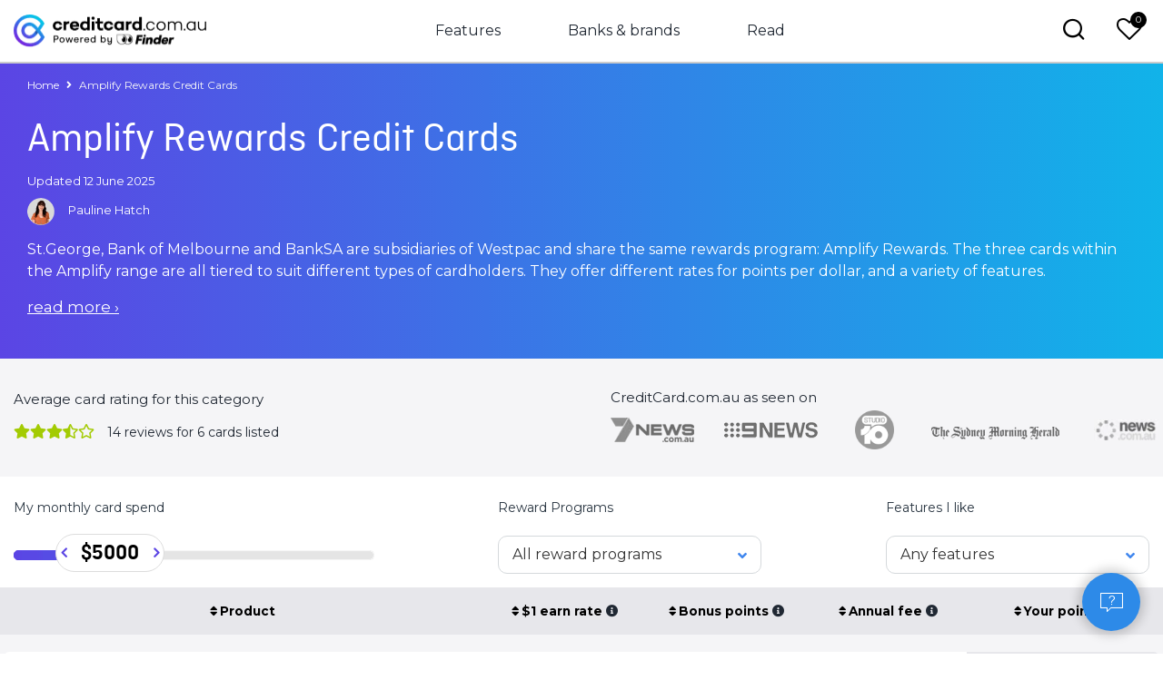

--- FILE ---
content_type: text/html; charset=UTF-8
request_url: https://www.creditcard.com.au/amplify-rewards-credit-cards/
body_size: 64851
content:
<!DOCTYPE html> <html lang="en-AU"> <head><script>if(navigator.userAgent.match(/MSIE|Internet Explorer/i)||navigator.userAgent.match(/Trident\/7\..*?rv:11/i)){let e=document.location.href;if(!e.match(/[?&]nonitro/)){if(e.indexOf("?")==-1){if(e.indexOf("#")==-1){document.location.href=e+"?nonitro=1"}else{document.location.href=e.replace("#","?nonitro=1#")}}else{if(e.indexOf("#")==-1){document.location.href=e+"&nonitro=1"}else{document.location.href=e.replace("#","&nonitro=1#")}}}}</script><link rel="preconnect" href="https://www.creditcard.com.au" /><link rel="preconnect" href="https://cdn-blkoi.nitrocdn.com" /><meta charset="UTF-8" /><meta http-equiv="X-UA-Compatible" content="IE=edge" /><meta name="viewport" content="width=device-width, initial-scale=1.0, maximum-scale=1.0, user-scalable=0" /><title>Amplify Rewards Credit Cards - Comparisons &amp; Rates | CreditCard.com.au</title><meta name="copyright" content="CreditCard.com.au" /><meta name="google-site-verification" content="1tvbZvvNqjPro5zlAgQsJed0Xnkb5uPD1kamlWUOfUA" /><meta name="msapplication-config" content="browserconfig.xml" /><meta name='robots' content='index, follow, max-image-preview:large, max-snippet:-1, max-video-preview:-1' /><meta name="description" content="Review the best credit cards with Amplify Rewards. Apply among St.George, Bank of Melbourne, and BankSA &amp; earn up to 200,000 points &amp; more intro offers." /><meta property="og:locale" content="en_US" /><meta property="og:type" content="article" /><meta property="og:title" content="Amplify Rewards Credit Cards - Comparisons &amp; Rates | CreditCard.com.au" /><meta property="og:description" content="Review the best credit cards with Amplify Rewards. Apply among St.George, Bank of Melbourne, and BankSA &amp; earn up to 200,000 points &amp; more intro offers." /><meta property="og:url" content="https://www.creditcard.com.au/amplify-rewards-credit-cards/" /><meta property="og:site_name" content="Compare at CreditCard.com.au" /><meta property="og:image" content="https://www.creditcard.com.au/wp-content/uploads/2021/08/women-shopping.jpg" /><meta property="og:image:width" content="1075" /><meta property="og:image:height" content="552" /><meta property="og:image:type" content="image/jpeg" /><meta name="msapplication-TileImage" content="https://www.creditcard.com.au/wp-content/uploads/2025/06/cropped-new-creditcard-identity-logo-270x270.png" /><meta name="generator" content="NitroPack" /><script>var NPSH,NitroScrollHelper;NPSH=NitroScrollHelper=function(){let e=null;const o=window.sessionStorage.getItem("nitroScrollPos");function t(){let e=JSON.parse(window.sessionStorage.getItem("nitroScrollPos"))||{};if(typeof e!=="object"){e={}}e[document.URL]=window.scrollY;window.sessionStorage.setItem("nitroScrollPos",JSON.stringify(e))}window.addEventListener("scroll",function(){if(e!==null){clearTimeout(e)}e=setTimeout(t,200)},{passive:true});let r={};r.getScrollPos=()=>{if(!o){return 0}const e=JSON.parse(o);return e[document.URL]||0};r.isScrolled=()=>{return r.getScrollPos()>document.documentElement.clientHeight*.5};return r}();</script><script>(function(){var a=false;var e=document.documentElement.classList;var i=navigator.userAgent.toLowerCase();var n=["android","iphone","ipad"];var r=n.length;var o;var d=null;for(var t=0;t<r;t++){o=n[t];if(i.indexOf(o)>-1)d=o;if(e.contains(o)){a=true;e.remove(o)}}if(a&&d){e.add(d);if(d=="iphone"||d=="ipad"){e.add("ios")}}})();</script><script type="text/worker" id="nitro-web-worker">var preloadRequests=0;var remainingCount={};var baseURI="";self.onmessage=function(e){switch(e.data.cmd){case"RESOURCE_PRELOAD":var o=e.data.requestId;remainingCount[o]=0;e.data.resources.forEach(function(e){preload(e,function(o){return function(){console.log(o+" DONE: "+e);if(--remainingCount[o]==0){self.postMessage({cmd:"RESOURCE_PRELOAD",requestId:o})}}}(o));remainingCount[o]++});break;case"SET_BASEURI":baseURI=e.data.uri;break}};async function preload(e,o){if(typeof URL!=="undefined"&&baseURI){try{var a=new URL(e,baseURI);e=a.href}catch(e){console.log("Worker error: "+e.message)}}console.log("Preloading "+e);try{var n=new Request(e,{mode:"no-cors",redirect:"follow"});await fetch(n);o()}catch(a){console.log(a);var r=new XMLHttpRequest;r.responseType="blob";r.onload=o;r.onerror=o;r.open("GET",e,true);r.send()}}</script><script id="nprl">(()=>{if(window.NPRL!=undefined)return;(function(e){var t=e.prototype;t.after||(t.after=function(){var e,t=arguments,n=t.length,r=0,i=this,o=i.parentNode,a=Node,c=String,u=document;if(o!==null){while(r<n){(e=t[r])instanceof a?(i=i.nextSibling)!==null?o.insertBefore(e,i):o.appendChild(e):o.appendChild(u.createTextNode(c(e)));++r}}})})(Element);var e,t;e=t=function(){var t=false;var r=window.URL||window.webkitURL;var i=true;var o=false;var a=2;var c=null;var u=null;var d=true;var s=window.nitroGtmExcludes!=undefined;var l=s?JSON.parse(atob(window.nitroGtmExcludes)).map(e=>new RegExp(e)):[];var f;var m;var v=null;var p=null;var g=null;var h={touch:["touchmove","touchend"],default:["mousemove","click","keydown","wheel"]};var E=true;var y=[];var w=false;var b=[];var S=0;var N=0;var L=false;var T=0;var R=null;var O=false;var A=false;var C=false;var P=[];var I=[];var M=[];var k=[];var x=false;var _={};var j=new Map;var B="noModule"in HTMLScriptElement.prototype;var q=requestAnimationFrame||mozRequestAnimationFrame||webkitRequestAnimationFrame||msRequestAnimationFrame;const D="gtm.js?id=";function H(e,t){if(!_[e]){_[e]=[]}_[e].push(t)}function U(e,t){if(_[e]){var n=0,r=_[e];for(var n=0;n<r.length;n++){r[n].call(this,t)}}}function Y(){(function(e,t){var r=null;var i=function(e){r(e)};var o=null;var a={};var c=null;var u=null;var d=0;e.addEventListener(t,function(r){if(["load","DOMContentLoaded"].indexOf(t)!=-1){if(u){Q(function(){e.triggerNitroEvent(t)})}c=true}else if(t=="readystatechange"){d++;n.ogReadyState=d==1?"interactive":"complete";if(u&&u>=d){n.documentReadyState=n.ogReadyState;Q(function(){e.triggerNitroEvent(t)})}}});e.addEventListener(t+"Nitro",function(e){if(["load","DOMContentLoaded"].indexOf(t)!=-1){if(!c){e.preventDefault();e.stopImmediatePropagation()}else{}u=true}else if(t=="readystatechange"){u=n.documentReadyState=="interactive"?1:2;if(d<u){e.preventDefault();e.stopImmediatePropagation()}}});switch(t){case"load":o="onload";break;case"readystatechange":o="onreadystatechange";break;case"pageshow":o="onpageshow";break;default:o=null;break}if(o){Object.defineProperty(e,o,{get:function(){return r},set:function(n){if(typeof n!=="function"){r=null;e.removeEventListener(t+"Nitro",i)}else{if(!r){e.addEventListener(t+"Nitro",i)}r=n}}})}Object.defineProperty(e,"addEventListener"+t,{value:function(r){if(r!=t||!n.startedScriptLoading||document.currentScript&&document.currentScript.hasAttribute("nitro-exclude")){}else{arguments[0]+="Nitro"}e.ogAddEventListener.apply(e,arguments);a[arguments[1]]=arguments[0]}});Object.defineProperty(e,"removeEventListener"+t,{value:function(t){var n=a[arguments[1]];arguments[0]=n;e.ogRemoveEventListener.apply(e,arguments)}});Object.defineProperty(e,"triggerNitroEvent"+t,{value:function(t,n){n=n||e;var r=new Event(t+"Nitro",{bubbles:true});r.isNitroPack=true;Object.defineProperty(r,"type",{get:function(){return t},set:function(){}});Object.defineProperty(r,"target",{get:function(){return n},set:function(){}});e.dispatchEvent(r)}});if(typeof e.triggerNitroEvent==="undefined"){(function(){var t=e.addEventListener;var n=e.removeEventListener;Object.defineProperty(e,"ogAddEventListener",{value:t});Object.defineProperty(e,"ogRemoveEventListener",{value:n});Object.defineProperty(e,"addEventListener",{value:function(n){var r="addEventListener"+n;if(typeof e[r]!=="undefined"){e[r].apply(e,arguments)}else{t.apply(e,arguments)}},writable:true});Object.defineProperty(e,"removeEventListener",{value:function(t){var r="removeEventListener"+t;if(typeof e[r]!=="undefined"){e[r].apply(e,arguments)}else{n.apply(e,arguments)}}});Object.defineProperty(e,"triggerNitroEvent",{value:function(t,n){var r="triggerNitroEvent"+t;if(typeof e[r]!=="undefined"){e[r].apply(e,arguments)}}})})()}}).apply(null,arguments)}Y(window,"load");Y(window,"pageshow");Y(window,"DOMContentLoaded");Y(document,"DOMContentLoaded");Y(document,"readystatechange");try{var F=new Worker(r.createObjectURL(new Blob([document.getElementById("nitro-web-worker").textContent],{type:"text/javascript"})))}catch(e){var F=new Worker("data:text/javascript;base64,"+btoa(document.getElementById("nitro-web-worker").textContent))}F.onmessage=function(e){if(e.data.cmd=="RESOURCE_PRELOAD"){U(e.data.requestId,e)}};if(typeof document.baseURI!=="undefined"){F.postMessage({cmd:"SET_BASEURI",uri:document.baseURI})}var G=function(e){if(--S==0){Q(K)}};var W=function(e){e.target.removeEventListener("load",W);e.target.removeEventListener("error",W);e.target.removeEventListener("nitroTimeout",W);if(e.type!="nitroTimeout"){clearTimeout(e.target.nitroTimeout)}if(--N==0&&S==0){Q(J)}};var X=function(e){var t=e.textContent;try{var n=r.createObjectURL(new Blob([t.replace(/^(?:<!--)?(.*?)(?:-->)?$/gm,"$1")],{type:"text/javascript"}))}catch(e){var n="data:text/javascript;base64,"+btoa(t.replace(/^(?:<!--)?(.*?)(?:-->)?$/gm,"$1"))}return n};var K=function(){n.documentReadyState="interactive";document.triggerNitroEvent("readystatechange");document.triggerNitroEvent("DOMContentLoaded");if(window.pageYOffset||window.pageXOffset){window.dispatchEvent(new Event("scroll"))}A=true;Q(function(){if(N==0){Q(J)}Q($)})};var J=function(){if(!A||O)return;O=true;R.disconnect();en();n.documentReadyState="complete";document.triggerNitroEvent("readystatechange");window.triggerNitroEvent("load",document);window.triggerNitroEvent("pageshow",document);if(window.pageYOffset||window.pageXOffset||location.hash){let e=typeof history.scrollRestoration!=="undefined"&&history.scrollRestoration=="auto";if(e&&typeof NPSH!=="undefined"&&NPSH.getScrollPos()>0&&window.pageYOffset>document.documentElement.clientHeight*.5){window.scrollTo(0,NPSH.getScrollPos())}else if(location.hash){try{let e=document.querySelector(location.hash);if(e){e.scrollIntoView()}}catch(e){}}}var e=null;if(a==1){e=eo}else{e=eu}Q(e)};var Q=function(e){setTimeout(e,0)};var V=function(e){if(e.type=="touchend"||e.type=="click"){g=e}};var $=function(){if(d&&g){setTimeout(function(e){return function(){var t=function(e,t,n){var r=new Event(e,{bubbles:true,cancelable:true});if(e=="click"){r.clientX=t;r.clientY=n}else{r.touches=[{clientX:t,clientY:n}]}return r};var n;if(e.type=="touchend"){var r=e.changedTouches[0];n=document.elementFromPoint(r.clientX,r.clientY);n.dispatchEvent(t("touchstart"),r.clientX,r.clientY);n.dispatchEvent(t("touchend"),r.clientX,r.clientY);n.dispatchEvent(t("click"),r.clientX,r.clientY)}else if(e.type=="click"){n=document.elementFromPoint(e.clientX,e.clientY);n.dispatchEvent(t("click"),e.clientX,e.clientY)}}}(g),150);g=null}};var z=function(e){if(e.tagName=="SCRIPT"&&!e.hasAttribute("data-nitro-for-id")&&!e.hasAttribute("nitro-document-write")||e.tagName=="IMG"&&(e.hasAttribute("src")||e.hasAttribute("srcset"))||e.tagName=="IFRAME"&&e.hasAttribute("src")||e.tagName=="LINK"&&e.hasAttribute("href")&&e.hasAttribute("rel")&&e.getAttribute("rel")=="stylesheet"){if(e.tagName==="IFRAME"&&e.src.indexOf("about:blank")>-1){return}var t="";switch(e.tagName){case"LINK":t=e.href;break;case"IMG":if(k.indexOf(e)>-1)return;t=e.srcset||e.src;break;default:t=e.src;break}var n=e.getAttribute("type");if(!t&&e.tagName!=="SCRIPT")return;if((e.tagName=="IMG"||e.tagName=="LINK")&&(t.indexOf("data:")===0||t.indexOf("blob:")===0))return;if(e.tagName=="SCRIPT"&&n&&n!=="text/javascript"&&n!=="application/javascript"){if(n!=="module"||!B)return}if(e.tagName==="SCRIPT"){if(k.indexOf(e)>-1)return;if(e.noModule&&B){return}let t=null;if(document.currentScript){if(document.currentScript.src&&document.currentScript.src.indexOf(D)>-1){t=document.currentScript}if(document.currentScript.hasAttribute("data-nitro-gtm-id")){e.setAttribute("data-nitro-gtm-id",document.currentScript.getAttribute("data-nitro-gtm-id"))}}else if(window.nitroCurrentScript){if(window.nitroCurrentScript.src&&window.nitroCurrentScript.src.indexOf(D)>-1){t=window.nitroCurrentScript}}if(t&&s){let n=false;for(const t of l){n=e.src?t.test(e.src):t.test(e.textContent);if(n){break}}if(!n){e.type="text/googletagmanagerscript";let n=t.hasAttribute("data-nitro-gtm-id")?t.getAttribute("data-nitro-gtm-id"):t.id;if(!j.has(n)){j.set(n,[])}let r=j.get(n);r.push(e);return}}if(!e.src){if(e.textContent.length>0){e.textContent+="\n;if(document.currentScript.nitroTimeout) {clearTimeout(document.currentScript.nitroTimeout);}; setTimeout(function() { this.dispatchEvent(new Event('load')); }.bind(document.currentScript), 0);"}else{return}}else{}k.push(e)}if(!e.hasOwnProperty("nitroTimeout")){N++;e.addEventListener("load",W,true);e.addEventListener("error",W,true);e.addEventListener("nitroTimeout",W,true);e.nitroTimeout=setTimeout(function(){console.log("Resource timed out",e);e.dispatchEvent(new Event("nitroTimeout"))},5e3)}}};var Z=function(e){if(e.hasOwnProperty("nitroTimeout")&&e.nitroTimeout){clearTimeout(e.nitroTimeout);e.nitroTimeout=null;e.dispatchEvent(new Event("nitroTimeout"))}};document.documentElement.addEventListener("load",function(e){if(e.target.tagName=="SCRIPT"||e.target.tagName=="IMG"){k.push(e.target)}},true);document.documentElement.addEventListener("error",function(e){if(e.target.tagName=="SCRIPT"||e.target.tagName=="IMG"){k.push(e.target)}},true);var ee=["appendChild","replaceChild","insertBefore","prepend","append","before","after","replaceWith","insertAdjacentElement"];var et=function(){if(s){window._nitro_setTimeout=window.setTimeout;window.setTimeout=function(e,t,...n){let r=document.currentScript||window.nitroCurrentScript;if(!r||r.src&&r.src.indexOf(D)==-1){return window._nitro_setTimeout.call(window,e,t,...n)}return window._nitro_setTimeout.call(window,function(e,t){return function(...n){window.nitroCurrentScript=e;t(...n)}}(r,e),t,...n)}}ee.forEach(function(e){HTMLElement.prototype["og"+e]=HTMLElement.prototype[e];HTMLElement.prototype[e]=function(...t){if(this.parentNode||this===document.documentElement){switch(e){case"replaceChild":case"insertBefore":t.pop();break;case"insertAdjacentElement":t.shift();break}t.forEach(function(e){if(!e)return;if(e.tagName=="SCRIPT"){z(e)}else{if(e.children&&e.children.length>0){e.querySelectorAll("script").forEach(z)}}})}return this["og"+e].apply(this,arguments)}})};var en=function(){if(s&&typeof window._nitro_setTimeout==="function"){window.setTimeout=window._nitro_setTimeout}ee.forEach(function(e){HTMLElement.prototype[e]=HTMLElement.prototype["og"+e]})};var er=async function(){if(o){ef(f);ef(V);if(v){clearTimeout(v);v=null}}if(T===1){L=true;return}else if(T===0){T=-1}n.startedScriptLoading=true;Object.defineProperty(document,"readyState",{get:function(){return n.documentReadyState},set:function(){}});var e=document.documentElement;var t={attributes:true,attributeFilter:["src"],childList:true,subtree:true};R=new MutationObserver(function(e,t){e.forEach(function(e){if(e.type=="childList"&&e.addedNodes.length>0){e.addedNodes.forEach(function(e){if(!document.documentElement.contains(e)){return}if(e.tagName=="IMG"||e.tagName=="IFRAME"||e.tagName=="LINK"){z(e)}})}if(e.type=="childList"&&e.removedNodes.length>0){e.removedNodes.forEach(function(e){if(e.tagName=="IFRAME"||e.tagName=="LINK"){Z(e)}})}if(e.type=="attributes"){var t=e.target;if(!document.documentElement.contains(t)){return}if(t.tagName=="IFRAME"||t.tagName=="LINK"||t.tagName=="IMG"||t.tagName=="SCRIPT"){z(t)}}})});R.observe(e,t);if(!s){et()}await Promise.all(P);var r=b.shift();var i=null;var a=false;while(r){var c;var u=JSON.parse(atob(r.meta));var d=u.delay;if(r.type=="inline"){var l=document.getElementById(r.id);if(l){l.remove()}else{r=b.shift();continue}c=X(l);if(c===false){r=b.shift();continue}}else{c=r.src}if(!a&&r.type!="inline"&&(typeof u.attributes.async!="undefined"||typeof u.attributes.defer!="undefined")){if(i===null){i=r}else if(i===r){a=true}if(!a){b.push(r);r=b.shift();continue}}var m=document.createElement("script");m.src=c;m.setAttribute("data-nitro-for-id",r.id);for(var p in u.attributes){try{if(u.attributes[p]===false){m.setAttribute(p,"")}else{m.setAttribute(p,u.attributes[p])}}catch(e){console.log("Error while setting script attribute",m,e)}}m.async=false;if(u.canonicalLink!=""&&Object.getOwnPropertyDescriptor(m,"src")?.configurable!==false){(e=>{Object.defineProperty(m,"src",{get:function(){return e.canonicalLink},set:function(){}})})(u)}if(d){setTimeout((function(e,t){var n=document.querySelector("[data-nitro-marker-id='"+t+"']");if(n){n.after(e)}else{document.head.appendChild(e)}}).bind(null,m,r.id),d)}else{m.addEventListener("load",G);m.addEventListener("error",G);if(!m.noModule||!B){S++}var g=document.querySelector("[data-nitro-marker-id='"+r.id+"']");if(g){Q(function(e,t){return function(){e.after(t)}}(g,m))}else{Q(function(e){return function(){document.head.appendChild(e)}}(m))}}r=b.shift()}};var ei=function(){var e=document.getElementById("nitro-deferred-styles");var t=document.createElement("div");t.innerHTML=e.textContent;return t};var eo=async function(e){isPreload=e&&e.type=="NitroPreload";if(!isPreload){T=-1;E=false;if(o){ef(f);ef(V);if(v){clearTimeout(v);v=null}}}if(w===false){var t=ei();let e=t.querySelectorAll('style,link[rel="stylesheet"]');w=e.length;if(w){let e=document.getElementById("nitro-deferred-styles-marker");e.replaceWith.apply(e,t.childNodes)}else if(isPreload){Q(ed)}else{es()}}else if(w===0&&!isPreload){es()}};var ea=function(){var e=ei();var t=e.childNodes;var n;var r=[];for(var i=0;i<t.length;i++){n=t[i];if(n.href){r.push(n.href)}}var o="css-preload";H(o,function(e){eo(new Event("NitroPreload"))});if(r.length){F.postMessage({cmd:"RESOURCE_PRELOAD",resources:r,requestId:o})}else{Q(function(){U(o)})}};var ec=function(){if(T===-1)return;T=1;var e=[];var t,n;for(var r=0;r<b.length;r++){t=b[r];if(t.type!="inline"){if(t.src){n=JSON.parse(atob(t.meta));if(n.delay)continue;if(n.attributes.type&&n.attributes.type=="module"&&!B)continue;e.push(t.src)}}}if(e.length){var i="js-preload";H(i,function(e){T=2;if(L){Q(er)}});F.postMessage({cmd:"RESOURCE_PRELOAD",resources:e,requestId:i})}};var eu=function(){while(I.length){style=I.shift();if(style.hasAttribute("nitropack-onload")){style.setAttribute("onload",style.getAttribute("nitropack-onload"));Q(function(e){return function(){e.dispatchEvent(new Event("load"))}}(style))}}while(M.length){style=M.shift();if(style.hasAttribute("nitropack-onerror")){style.setAttribute("onerror",style.getAttribute("nitropack-onerror"));Q(function(e){return function(){e.dispatchEvent(new Event("error"))}}(style))}}};var ed=function(){if(!x){if(i){Q(function(){var e=document.getElementById("nitro-critical-css");if(e){e.remove()}})}x=true;onStylesLoadEvent=new Event("NitroStylesLoaded");onStylesLoadEvent.isNitroPack=true;window.dispatchEvent(onStylesLoadEvent)}};var es=function(){if(a==2){Q(er)}else{eu()}};var el=function(e){m.forEach(function(t){document.addEventListener(t,e,true)})};var ef=function(e){m.forEach(function(t){document.removeEventListener(t,e,true)})};if(s){et()}return{setAutoRemoveCriticalCss:function(e){i=e},registerScript:function(e,t,n){b.push({type:"remote",src:e,id:t,meta:n})},registerInlineScript:function(e,t){b.push({type:"inline",id:e,meta:t})},registerStyle:function(e,t,n){y.push({href:e,rel:t,media:n})},onLoadStyle:function(e){I.push(e);if(w!==false&&--w==0){Q(ed);if(E){E=false}else{es()}}},onErrorStyle:function(e){M.push(e);if(w!==false&&--w==0){Q(ed);if(E){E=false}else{es()}}},loadJs:function(e,t){if(!e.src){var n=X(e);if(n!==false){e.src=n;e.textContent=""}}if(t){Q(function(e,t){return function(){e.after(t)}}(t,e))}else{Q(function(e){return function(){document.head.appendChild(e)}}(e))}},loadQueuedResources:async function(){window.dispatchEvent(new Event("NitroBootStart"));if(p){clearTimeout(p);p=null}window.removeEventListener("load",e.loadQueuedResources);f=a==1?er:eo;if(!o||g){Q(f)}else{if(navigator.userAgent.indexOf(" Edge/")==-1){ea();H("css-preload",ec)}el(f);if(u){if(c){v=setTimeout(f,c)}}else{}}},fontPreload:function(e){var t="critical-fonts";H(t,function(e){document.getElementById("nitro-critical-fonts").type="text/css"});F.postMessage({cmd:"RESOURCE_PRELOAD",resources:e,requestId:t})},boot:function(){if(t)return;t=true;C=typeof NPSH!=="undefined"&&NPSH.isScrolled();let n=document.prerendering;if(location.hash||C||n){o=false}m=h.default.concat(h.touch);p=setTimeout(e.loadQueuedResources,1500);el(V);if(C){e.loadQueuedResources()}else{window.addEventListener("load",e.loadQueuedResources)}},addPrerequisite:function(e){P.push(e)},getTagManagerNodes:function(e){if(!e)return j;return j.get(e)??[]}}}();var n,r;n=r=function(){var t=document.write;return{documentWrite:function(n,r){if(n&&n.hasAttribute("nitro-exclude")){return t.call(document,r)}var i=null;if(n.documentWriteContainer){i=n.documentWriteContainer}else{i=document.createElement("span");n.documentWriteContainer=i}var o=null;if(n){if(n.hasAttribute("data-nitro-for-id")){o=document.querySelector('template[data-nitro-marker-id="'+n.getAttribute("data-nitro-for-id")+'"]')}else{o=n}}i.innerHTML+=r;i.querySelectorAll("script").forEach(function(e){e.setAttribute("nitro-document-write","")});if(!i.parentNode){if(o){o.parentNode.insertBefore(i,o)}else{document.body.appendChild(i)}}var a=document.createElement("span");a.innerHTML=r;var c=a.querySelectorAll("script");if(c.length){c.forEach(function(t){var n=t.getAttributeNames();var r=document.createElement("script");n.forEach(function(e){r.setAttribute(e,t.getAttribute(e))});r.async=false;if(!t.src&&t.textContent){r.textContent=t.textContent}e.loadJs(r,o)})}},TrustLogo:function(e,t){var n=document.getElementById(e);var r=document.createElement("img");r.src=t;n.parentNode.insertBefore(r,n)},documentReadyState:"loading",ogReadyState:document.readyState,startedScriptLoading:false,loadScriptDelayed:function(e,t){setTimeout(function(){var t=document.createElement("script");t.src=e;document.head.appendChild(t)},t)}}}();document.write=function(e){n.documentWrite(document.currentScript,e)};document.writeln=function(e){n.documentWrite(document.currentScript,e+"\n")};window.NPRL=e;window.NitroResourceLoader=t;window.NPh=n;window.NitroPackHelper=r})();</script><template id="nitro-deferred-styles-marker"></template><style id="nitro-fonts">@font-face{font-family:Ciutadella;font-display:swap;font-weight:400;font-style:normal;src:url("https://cdn-blkoi.nitrocdn.com/mygqVlEbolcnogyTumJlEBBqknbQzyfu/assets/static/source/rev-b32b988/www.creditcard.com.au/wp-content/themes/creditcardtheme/fonts/Ciutadella-Regular.woff2") format("woff2")}@font-face{font-family:Ciutadella;font-weight:600;font-style:normal;src:url("https://cdn-blkoi.nitrocdn.com/mygqVlEbolcnogyTumJlEBBqknbQzyfu/assets/static/source/rev-b32b988/www.creditcard.com.au/wp-content/themes/creditcardtheme/fonts/Ciutadella-SemiBold.woff2") format("woff2");font-display:swap}@font-face{font-family:ccfonts;font-display:swap;font-weight:400;font-style:normal;src:url("https://cdn-blkoi.nitrocdn.com/mygqVlEbolcnogyTumJlEBBqknbQzyfu/assets/static/source/rev-b32b988/www.creditcard.com.au/wp-content/themes/creditcardtheme/fonts/ccfonts.ttf") format("truetype")}@font-face{font-family:icomoon;font-display:swap;font-weight:400;font-style:normal;src:url("https://cdn-blkoi.nitrocdn.com/mygqVlEbolcnogyTumJlEBBqknbQzyfu/assets/static/source/rev-b32b988/www.creditcard.com.au/wp-content/themes/creditcardtheme/fonts/icomoon.ttf") format("truetype")}@font-face{font-family:"Font Awesome 5 Free";font-style:normal;font-weight:400;font-display:swap;src:url("https://cdn-blkoi.nitrocdn.com/mygqVlEbolcnogyTumJlEBBqknbQzyfu/assets/static/source/rev-b32b988/use.fontawesome.com/releases/v5.7.2/webfonts/fa-regular-400.eot");src:url("https://cdn-blkoi.nitrocdn.com/mygqVlEbolcnogyTumJlEBBqknbQzyfu/assets/static/source/rev-b32b988/use.fontawesome.com/releases/v5.7.2/webfonts/fa-regular-400.woff2") format("woff2")}@font-face{font-family:"Font Awesome 5 Free";font-style:normal;font-weight:900;font-display:swap;src:url("https://cdn-blkoi.nitrocdn.com/mygqVlEbolcnogyTumJlEBBqknbQzyfu/assets/static/source/rev-b32b988/use.fontawesome.com/releases/v5.7.2/webfonts/fa-solid-900.eot");src:url("https://cdn-blkoi.nitrocdn.com/mygqVlEbolcnogyTumJlEBBqknbQzyfu/assets/static/source/rev-b32b988/use.fontawesome.com/releases/v5.7.2/webfonts/fa-solid-900.woff2") format("woff2")}@font-face{font-family:"Montserrat";font-style:normal;font-weight:400;src:url("https://fonts.gstatic.com/s/montserrat/v31/JTUSjIg1_i6t8kCHKm459WRhyyTh89ZNpQ.woff2") format("woff2");unicode-range:U+0460-052F,U+1C80-1C8A,U+20B4,U+2DE0-2DFF,U+A640-A69F,U+FE2E-FE2F;font-display:swap}@font-face{font-family:"Montserrat";font-style:normal;font-weight:400;src:url("https://fonts.gstatic.com/s/montserrat/v31/JTUSjIg1_i6t8kCHKm459W1hyyTh89ZNpQ.woff2") format("woff2");unicode-range:U+0301,U+0400-045F,U+0490-0491,U+04B0-04B1,U+2116;font-display:swap}@font-face{font-family:"Montserrat";font-style:normal;font-weight:400;src:url("https://fonts.gstatic.com/s/montserrat/v31/JTUSjIg1_i6t8kCHKm459WZhyyTh89ZNpQ.woff2") format("woff2");unicode-range:U+0102-0103,U+0110-0111,U+0128-0129,U+0168-0169,U+01A0-01A1,U+01AF-01B0,U+0300-0301,U+0303-0304,U+0308-0309,U+0323,U+0329,U+1EA0-1EF9,U+20AB;font-display:swap}@font-face{font-family:"Montserrat";font-style:normal;font-weight:400;src:url("https://fonts.gstatic.com/s/montserrat/v31/JTUSjIg1_i6t8kCHKm459WdhyyTh89ZNpQ.woff2") format("woff2");unicode-range:U+0100-02BA,U+02BD-02C5,U+02C7-02CC,U+02CE-02D7,U+02DD-02FF,U+0304,U+0308,U+0329,U+1D00-1DBF,U+1E00-1E9F,U+1EF2-1EFF,U+2020,U+20A0-20AB,U+20AD-20C0,U+2113,U+2C60-2C7F,U+A720-A7FF;font-display:swap}@font-face{font-family:"Montserrat";font-style:normal;font-weight:400;src:url("https://fonts.gstatic.com/s/montserrat/v31/JTUSjIg1_i6t8kCHKm459WlhyyTh89Y.woff2") format("woff2");unicode-range:U+0000-00FF,U+0131,U+0152-0153,U+02BB-02BC,U+02C6,U+02DA,U+02DC,U+0304,U+0308,U+0329,U+2000-206F,U+20AC,U+2122,U+2191,U+2193,U+2212,U+2215,U+FEFF,U+FFFD;font-display:swap}@font-face{font-family:"Montserrat";font-style:normal;font-weight:600;src:url("https://fonts.gstatic.com/s/montserrat/v31/JTUSjIg1_i6t8kCHKm459WRhyyTh89ZNpQ.woff2") format("woff2");unicode-range:U+0460-052F,U+1C80-1C8A,U+20B4,U+2DE0-2DFF,U+A640-A69F,U+FE2E-FE2F;font-display:swap}@font-face{font-family:"Montserrat";font-style:normal;font-weight:600;src:url("https://fonts.gstatic.com/s/montserrat/v31/JTUSjIg1_i6t8kCHKm459W1hyyTh89ZNpQ.woff2") format("woff2");unicode-range:U+0301,U+0400-045F,U+0490-0491,U+04B0-04B1,U+2116;font-display:swap}@font-face{font-family:"Montserrat";font-style:normal;font-weight:600;src:url("https://fonts.gstatic.com/s/montserrat/v31/JTUSjIg1_i6t8kCHKm459WZhyyTh89ZNpQ.woff2") format("woff2");unicode-range:U+0102-0103,U+0110-0111,U+0128-0129,U+0168-0169,U+01A0-01A1,U+01AF-01B0,U+0300-0301,U+0303-0304,U+0308-0309,U+0323,U+0329,U+1EA0-1EF9,U+20AB;font-display:swap}@font-face{font-family:"Montserrat";font-style:normal;font-weight:600;src:url("https://fonts.gstatic.com/s/montserrat/v31/JTUSjIg1_i6t8kCHKm459WdhyyTh89ZNpQ.woff2") format("woff2");unicode-range:U+0100-02BA,U+02BD-02C5,U+02C7-02CC,U+02CE-02D7,U+02DD-02FF,U+0304,U+0308,U+0329,U+1D00-1DBF,U+1E00-1E9F,U+1EF2-1EFF,U+2020,U+20A0-20AB,U+20AD-20C0,U+2113,U+2C60-2C7F,U+A720-A7FF;font-display:swap}@font-face{font-family:"Montserrat";font-style:normal;font-weight:600;src:url("https://fonts.gstatic.com/s/montserrat/v31/JTUSjIg1_i6t8kCHKm459WlhyyTh89Y.woff2") format("woff2");unicode-range:U+0000-00FF,U+0131,U+0152-0153,U+02BB-02BC,U+02C6,U+02DA,U+02DC,U+0304,U+0308,U+0329,U+2000-206F,U+20AC,U+2122,U+2191,U+2193,U+2212,U+2215,U+FEFF,U+FFFD;font-display:swap}@font-face{font-family:"Montserrat";font-style:normal;font-weight:700;src:url("https://fonts.gstatic.com/s/montserrat/v31/JTUSjIg1_i6t8kCHKm459WRhyyTh89ZNpQ.woff2") format("woff2");unicode-range:U+0460-052F,U+1C80-1C8A,U+20B4,U+2DE0-2DFF,U+A640-A69F,U+FE2E-FE2F;font-display:swap}@font-face{font-family:"Montserrat";font-style:normal;font-weight:700;src:url("https://fonts.gstatic.com/s/montserrat/v31/JTUSjIg1_i6t8kCHKm459W1hyyTh89ZNpQ.woff2") format("woff2");unicode-range:U+0301,U+0400-045F,U+0490-0491,U+04B0-04B1,U+2116;font-display:swap}@font-face{font-family:"Montserrat";font-style:normal;font-weight:700;src:url("https://fonts.gstatic.com/s/montserrat/v31/JTUSjIg1_i6t8kCHKm459WZhyyTh89ZNpQ.woff2") format("woff2");unicode-range:U+0102-0103,U+0110-0111,U+0128-0129,U+0168-0169,U+01A0-01A1,U+01AF-01B0,U+0300-0301,U+0303-0304,U+0308-0309,U+0323,U+0329,U+1EA0-1EF9,U+20AB;font-display:swap}@font-face{font-family:"Montserrat";font-style:normal;font-weight:700;src:url("https://fonts.gstatic.com/s/montserrat/v31/JTUSjIg1_i6t8kCHKm459WdhyyTh89ZNpQ.woff2") format("woff2");unicode-range:U+0100-02BA,U+02BD-02C5,U+02C7-02CC,U+02CE-02D7,U+02DD-02FF,U+0304,U+0308,U+0329,U+1D00-1DBF,U+1E00-1E9F,U+1EF2-1EFF,U+2020,U+20A0-20AB,U+20AD-20C0,U+2113,U+2C60-2C7F,U+A720-A7FF;font-display:swap}@font-face{font-family:"Montserrat";font-style:normal;font-weight:700;src:url("https://fonts.gstatic.com/s/montserrat/v31/JTUSjIg1_i6t8kCHKm459WlhyyTh89Y.woff2") format("woff2");unicode-range:U+0000-00FF,U+0131,U+0152-0153,U+02BB-02BC,U+02C6,U+02DA,U+02DC,U+0304,U+0308,U+0329,U+2000-206F,U+20AC,U+2122,U+2191,U+2193,U+2212,U+2215,U+FEFF,U+FFFD;font-display:swap}</style><style type="text/css" id="nitro-critical-css">html{font-family:sans-serif;-webkit-text-size-adjust:100%;-ms-text-size-adjust:100%}body{margin:0}article,figure,header,hgroup,nav{display:block}template{display:none}a{background-color:transparent}b,strong{font-weight:700}h1{margin:.67em 0;font-size:2em}small{font-size:80%}img{border:0}figure{margin:1em 40px}button,input,select,textarea{margin:0;font:inherit;color:inherit}button{overflow:visible}button,select{text-transform:none}button,input[type=submit]{-webkit-appearance:button}button::-moz-focus-inner,input::-moz-focus-inner{padding:0;border:0}input{line-height:normal}input[type=checkbox]{-webkit-box-sizing:border-box;-moz-box-sizing:border-box;box-sizing:border-box;padding:0}input[type=search]{-webkit-box-sizing:content-box;-moz-box-sizing:content-box;box-sizing:content-box;-webkit-appearance:textfield}input[type=search]::-webkit-search-cancel-button,input[type=search]::-webkit-search-decoration{-webkit-appearance:none}textarea{overflow:auto}*{-webkit-box-sizing:border-box;-moz-box-sizing:border-box;box-sizing:border-box}:after,:before{-webkit-box-sizing:border-box;-moz-box-sizing:border-box;box-sizing:border-box}html{font-size:10px}body{font-family:"Helvetica Neue",Helvetica,Arial,sans-serif;font-size:14px;line-height:1.42857143;color:#333;background-color:#fff}button,input,select,textarea{font-family:inherit;font-size:inherit;line-height:inherit}a{color:#337ab7;text-decoration:none}figure{margin:0}img{vertical-align:middle}.img-responsive{display:block;max-width:100%;height:auto}.sr-only{position:absolute;width:1px;height:1px;padding:0;margin:-1px;overflow:hidden;clip:rect(0,0,0,0);border:0}h1,h2,h3,h4,h6{font-family:inherit;font-weight:500;line-height:1.1;color:inherit}h3 small{font-weight:400;line-height:1;color:#777}h1,h2,h3{margin-top:20px;margin-bottom:10px}h3 small{font-size:65%}h4,h6{margin-top:10px;margin-bottom:10px}h1{font-size:36px}h2{font-size:30px}h3{font-size:24px}h4{font-size:18px}h6{font-size:12px}p{margin:0 0 10px}.small,small{font-size:85%}.text-left{text-align:left}.text-center{text-align:center}ol,ul{margin-top:0;margin-bottom:10px}ul ul{margin-bottom:0}.container-fluid{padding-right:15px;padding-left:15px;margin-right:auto;margin-left:auto}.row{margin-right:-15px;margin-left:-15px}.col-lg-3,.col-lg-4,.col-lg-8,.col-md-4,.col-md-5,.col-md-6,.col-md-7,.col-sm-12,.col-sm-2,.col-sm-4,.col-sm-5,.col-sm-6,.col-sm-8,.col-xs-12,.col-xs-4,.col-xs-6,.col-xs-8{position:relative;min-height:1px;padding-right:15px;padding-left:15px}.col-xs-12,.col-xs-4,.col-xs-6,.col-xs-8{float:left}.col-xs-12{width:100%}.col-xs-8{width:66.66666667%}.col-xs-6{width:50%}.col-xs-4{width:33.33333333%}@media (min-width:768px){.col-sm-12,.col-sm-2,.col-sm-4,.col-sm-5,.col-sm-6,.col-sm-8{float:left}.col-sm-12{width:100%}.col-sm-8{width:66.66666667%}.col-sm-6{width:50%}.col-sm-5{width:41.66666667%}.col-sm-4{width:33.33333333%}.col-sm-2{width:16.66666667%}}@media (min-width:992px){.col-md-4,.col-md-5,.col-md-6,.col-md-7{float:left}.col-md-7{width:58.33333333%}.col-md-6{width:50%}.col-md-5{width:41.66666667%}.col-md-4{width:33.33333333%}}@media (min-width:1200px){.col-lg-3,.col-lg-4,.col-lg-8{float:left}.col-lg-8{width:66.66666667%}.col-lg-4{width:33.33333333%}.col-lg-3{width:25%}.col-lg-pull-2{right:16.66666667%}.col-lg-push-5{left:41.66666667%}}label{display:inline-block;max-width:100%;margin-bottom:5px;font-weight:700}input[type=search]{-webkit-box-sizing:border-box;-moz-box-sizing:border-box;box-sizing:border-box}input[type=checkbox]{margin:4px 0 0;margin-top:1px;line-height:normal}select[multiple]{height:auto}.form-control{display:block;width:100%;height:34px;padding:6px 12px;font-size:14px;line-height:1.42857143;color:#555;background-color:#fff;background-image:none;border:1px solid #ccc;border-radius:4px;-webkit-box-shadow:inset 0 1px 1px rgba(0,0,0,.075);box-shadow:inset 0 1px 1px rgba(0,0,0,.075)}.form-control::-moz-placeholder{color:#999;opacity:1}.form-control:-ms-input-placeholder{color:#999}.form-control::-webkit-input-placeholder{color:#999}.form-control::-ms-expand{background-color:transparent;border:0}textarea.form-control{height:auto}input[type=search]{-webkit-appearance:none}.form-group{margin-bottom:15px}.btn{display:inline-block;padding:6px 12px;margin-bottom:0;font-size:14px;font-weight:400;line-height:1.42857143;text-align:center;white-space:nowrap;vertical-align:middle;-ms-touch-action:manipulation;touch-action:manipulation;background-image:none;border:1px solid transparent;border-radius:4px}.btn-default{color:#333;background-color:#fff;border-color:#ccc}.btn-lg{padding:10px 16px;font-size:18px;line-height:1.3333333;border-radius:6px}.btn-block{display:block;width:100%}.fade{opacity:0}.collapse{display:none}.collapse.in{display:block}.breadcrumb{padding:8px 15px;margin-bottom:20px;list-style:none;background-color:#f5f5f5;border-radius:4px}.breadcrumb>li{display:inline-block}.breadcrumb>li+li:before{padding:0 5px;color:#ccc;content:"/ "}.breadcrumb>.active{color:#777}.jumbotron{padding-top:30px;padding-bottom:30px;margin-bottom:30px;color:inherit;background-color:#eee}.jumbotron h1{color:inherit}.jumbotron p{margin-bottom:15px;font-size:21px;font-weight:200}@media screen and (min-width:768px){.jumbotron{padding-top:48px;padding-bottom:48px}.jumbotron h1{font-size:63px}}.progress{height:20px;margin-bottom:20px;overflow:hidden;background-color:#f5f5f5;border-radius:4px;-webkit-box-shadow:inset 0 1px 2px rgba(0,0,0,.1);box-shadow:inset 0 1px 2px rgba(0,0,0,.1)}.progress-bar{float:left;width:0;height:100%;font-size:12px;line-height:20px;color:#fff;text-align:center;background-color:#337ab7;-webkit-box-shadow:inset 0 -1px 0 rgba(0,0,0,.15);box-shadow:inset 0 -1px 0 rgba(0,0,0,.15)}.list-group{padding-left:0;margin-bottom:20px}.list-group-item{position:relative;display:block;padding:10px 15px;margin-bottom:-1px;background-color:#fff;border:1px solid #ddd}.list-group-item:first-child{border-top-left-radius:4px;border-top-right-radius:4px}.list-group-item:last-child{margin-bottom:0;border-bottom-right-radius:4px;border-bottom-left-radius:4px}button.list-group-item{color:#555}button.list-group-item{width:100%;text-align:left}.close{float:right;font-size:21px;font-weight:700;line-height:1;color:#000;text-shadow:0 1px 0 #fff;filter:alpha(opacity=20);opacity:.2}button.close{-webkit-appearance:none;padding:0;background:0 0;border:0}.modal{position:fixed;top:0;right:0;bottom:0;left:0;z-index:1050;display:none;overflow:hidden;-webkit-overflow-scrolling:touch;outline:0}.modal.fade .modal-dialog{-webkit-transform:translate(0,-25%);-ms-transform:translate(0,-25%);-o-transform:translate(0,-25%);transform:translate(0,-25%)}.modal-dialog{position:relative;width:auto;margin:10px}.modal-content{position:relative;background-color:#fff;-webkit-background-clip:padding-box;background-clip:padding-box;border:1px solid #999;border:1px solid rgba(0,0,0,.2);border-radius:6px;outline:0;-webkit-box-shadow:0 3px 9px rgba(0,0,0,.5);box-shadow:0 3px 9px rgba(0,0,0,.5)}.modal-header{padding:15px;border-bottom:1px solid #e5e5e5}.modal-header .close{margin-top:-2px}.modal-body{position:relative;padding:15px}@media (min-width:768px){.modal-dialog{width:600px;margin:30px auto}.modal-content{-webkit-box-shadow:0 5px 15px rgba(0,0,0,.5);box-shadow:0 5px 15px rgba(0,0,0,.5)}}@media (min-width:992px){.modal-lg{width:900px}}.clearfix:after,.clearfix:before,.container-fluid:after,.container-fluid:before,.modal-header:after,.modal-header:before,.row:after,.row:before{display:table;content:" "}.clearfix:after,.container-fluid:after,.modal-header:after,.row:after{clear:both}.pull-right{float:right !important}.hidden{display:none !important}@-ms-viewport{width:device-width}.visible-lg,.visible-md,.visible-sm,.visible-xs{display:none !important}@media (max-width:767px){.visible-xs{display:block !important}}@media (min-width:768px) and (max-width:991px){.visible-sm{display:block !important}}@media (min-width:992px) and (max-width:1199px){.visible-md{display:block !important}}@media (min-width:1200px){.visible-lg{display:block !important}}@media (max-width:767px){.hidden-xs{display:none !important}}@media (min-width:768px) and (max-width:991px){.hidden-sm{display:none !important}}@media (min-width:992px) and (max-width:1199px){.hidden-md{display:none !important}}@media (min-width:1200px){.hidden-lg{display:none !important}}.fa{display:inline-block;font:normal normal normal 14px/1 FontAwesome;font-size:inherit;text-rendering:auto;-webkit-font-smoothing:antialiased;-moz-osx-font-smoothing:grayscale}.pull-right{float:right}.fa.pull-right{margin-left:.3em}.fa-spin{-webkit-animation:fa-spin 2s infinite linear;animation:fa-spin 2s infinite linear}@-webkit-keyframes fa-spin{0%{-webkit-transform:rotate(0deg);transform:rotate(0deg)}100%{-webkit-transform:rotate(359deg);transform:rotate(359deg)}}@keyframes fa-spin{0%{-webkit-transform:rotate(0deg);transform:rotate(0deg)}100%{-webkit-transform:rotate(359deg);transform:rotate(359deg)}}.fa-heart:before{content:""}.fa-star:before{content:""}.fa-times:before{content:""}.fa-info-circle:before{content:""}.fa-chevron-down:before{content:""}.fa-sort:before{content:""}.fa-angle-right:before{content:""}.fa-angle-up:before{content:""}.fa-spinner:before{content:""}.sr-only{position:absolute;width:1px;height:1px;padding:0;margin:-1px;overflow:hidden;clip:rect(0,0,0,0);border:0}.reverts-to{font-family:Montserrat,arial,sans-serif;font-size:12px;font-weight:400;display:block;color:#202833}@media (min-width:300px) and (max-width:767px){.other-card-details .btn-creditcard{font-size:14px}}.ccdef .save-the-card,.ccdef .saving-details .cc-progress-bar .progress-value,.ccdef a{color:#336fe9}.ccdef .cc-prog-add-text,.ccdef .cc-progress-bar .progress-subtext,.ccdef .progress-subtext{color:#3f86ee}.ccdef .saving-details .progress-value{color:#2c83e7}.save-card-text{color:#898b8f}.save-card-anchor{display:block;text-decoration:none}.ccdef-section{color:#fff;background:#5b45e4;background:-webkit-gradient(linear,left top,right top,from(#5b45e4),to(#11b3e9));background:linear-gradient(to right,#5b45e4 0,#11b3e9 100%)}.ccdef .jumbotron{background-color:transparent}.ccdef .cc-feature-title{font-family:Montserrat,arial,sans-serif;font-size:11px;font-weight:500;font-style:normal;font-stretch:normal;margin-bottom:15px;letter-spacing:1px;color:#202833}.jumbotron p{font-family:Montserrat,arial,sans-serif;font-size:21px;font-weight:400;margin-bottom:15px}.my-card-details{font-size:14.5px;font-weight:700;color:#293541}.extra-feature-buttons{text-align:right}.extra-feature-buttons .btn-rewards{font-size:13px;font-weight:700;margin-top:10px;color:#293541;border:1px solid #e7e7eb;border-radius:25px;background-color:#fff}.progress{box-shadow:none}.progress{background-color:#dfdfe6}.breadcrumb{font-size:13px;margin-bottom:20px;padding:8px 15px;list-style:none;color:#fff;border-radius:4px;background-color:transparent}.breadcrumb>li{display:inline-block}.breadcrumb>li>a{color:#fff}.breadcrumb>li+li:before{font-family:"Font Awesome 5 Free";font-weight:900;padding:0 5px;content:"";color:#fff}.breadcrumb>.active{color:#f5f5f7}.header-section .jumbotron{margin-bottom:0}.page-filter-section{background-color:#fff;box-shadow:0 3px 2px 0 rgba(0,0,0,.75)}.card-sort-bar{background-color:#e7e7eb}.card-sort-bar .small{font-size:90%;line-height:1;padding-top:20px}.card-sort-bar a{font-weight:700;text-decoration:none;color:#000}.card-sort-bar a i{padding-right:3px}.cards-for-sorting{background-color:#f5f5f7}.card-details{border-radius:5px;background-color:#fff;box-shadow:1px 3px 2px #e7e7eb}.saving-details{min-height:180px;border-top-right-radius:5px;border-bottom-right-radius:5px;background-color:#e7e7eb;box-shadow:0 0 0 #e7e7eb}.saving-details .progress{max-width:157px;margin:10px auto}.ccdef .btn-creditcard{color:#fff;border:0;background:#5b45e4;background:-webkit-gradient(linear,left top,right top,from(#5b45e4),to(#11b3e9));background:linear-gradient(to right,#5b45e4 0,#11b3e9 100%)}.cards-for-sorting .card-name,.cards-for-sorting .card-name a{font-family:Ciutadella,Helvetica,Arial,sans-serif;font-size:28px;font-weight:400;font-style:normal;font-stretch:normal;line-height:1;margin-top:0;margin-bottom:3px;color:#336fe9}.cards-for-sorting .card-info{font-size:14px;line-height:1.32}.menu-dark-overlay{position:fixed;z-index:90;top:0;left:0;display:none;width:100%;height:100%;background-color:#000;background-color:rgba(0,0,0,.3)}.multiselect.btn{font-weight:600;padding:9px 15px;text-align:left}.multiselect.btn .fa{margin-top:4px}.ms-overlay{position:fixed;z-index:99;top:0;left:0;display:none;width:100%;height:100%}.ms-parent{z-index:100}.cc-progress{position:relative;width:100%}.cc-progress>.cc-prog-add-text{font-family:Montserrat,arial,sans-serif;font-size:13px;font-style:normal;font-stretch:normal;position:absolute;top:56%;width:100%;text-align:center}.cc-progress .progressbar-text{font-family:Ciutadella,Helvetica,sans-serif;font-size:24px;font-weight:400;position:absolute;top:50%;left:50%;margin:0;padding:0;-webkit-transform:translate(-50%,-50%);transform:translate(-50%,-50%)}.cc-progress>.cc-progress-points{font-family:Ciutadella,Helvetica,Arial,sans-serif;font-size:30px;font-weight:400;font-style:normal;font-stretch:normal;position:absolute;top:23%;width:100%;text-align:center;color:#293541}.cc-progress>.cc-progress-points small{font-size:18px}.cc-progress-bar .progress-subtext,.progress-subtext{font-family:Montserrat,arial,sans-serif;font-size:13px;font-weight:700;font-style:normal;font-stretch:normal;line-height:1.1;margin-bottom:5px;text-align:center}.saving-details .cc-progress-bar .progress-subtext,.saving-details .progress-subtext{line-height:1.09;margin-top:5px;margin-bottom:5px;color:#202833}.cc-progress-bar .progress-value,.progress-value{font-family:Ciutadella,Helvetica,Arial,sans-serif;font-size:24px;font-weight:400;line-height:22px;text-align:center;letter-spacing:-.2px;color:#000}.saving-details .cc-progress-bar .progress-value,.saving-details .progress-value{font-family:Ciutadella,Helvetica,Arial,sans-serif;font-size:30px;font-weight:600;line-height:28px;text-align:center;letter-spacing:-.2px}.cc-progress-bar .progress{margin-bottom:1px}.ccdef .cc-progress-bar .progress .progress-bar-primary{background:#11b3e9;background:-webkit-gradient(linear,left top,right top,from(#5748e5),to(#12b4e9));background:linear-gradient(to right,#5748e5 0,#12b4e9 100%)}.btn-lg{padding:14px 30px}.btn-round{border-radius:17px}.cc-content-box{display:block;overflow:hidden;margin:25px auto;padding:20px 15px}.box-caption{padding:0 15px}.cc-content-box:after,.cc-content-box:before{display:table;content:""}.cc-content-box:after{clear:both}.btn-lg{padding:10px 13px !important}.box-caption a{text-decoration:none}.ccdef .jumbotron .category-title{font-family:Ciutadella,Helvetica,Arial,sans-serif;font-size:46px;font-weight:400;font-style:normal;font-stretch:normal}.ccdef .jumbotron .category-sub-text{font-family:Montserrat,arial,sans-serif;font-size:16px;font-weight:400;font-style:normal;font-stretch:normal;text-align:center}body{font-family:Montserrat,arial,sans-serif;font-size:15px;font-weight:400;font-style:normal;font-stretch:normal;padding-top:70px;color:#1f2833}.header-section .jumbotron .box-caption a{text-decoration:underline;color:#fff}.tax-feature{padding-top:70px}.spacer{padding:10px}.spacer-lg{padding:10px}.spacer-xlg{padding:20px}.btn{font-family:Montserrat,arial,sans-serif;font-size:14px;font-weight:400;font-style:normal;font-stretch:normal}.btn-creditcard{font-family:Montserrat,arial,sans-serif;font-size:16px;font-weight:700;font-style:normal;font-stretch:normal}.cc-progress-bar .progress-value,.progress-value{margin:5px auto}.annual-fee-value{margin-bottom:-6px}.cc-progress .progressbar-text,.earn-rate{font-family:Ciutadella,Helvetica,sans-serif;font-size:30px;font-weight:600}.cc-progress-points .earn-rate{font-family:Ciutadella,Helvetica,sans-serif;font-size:35px;font-weight:400;line-height:1.7}@media only screen and (min-width:768px){.extra-pad1{padding-right:80px;padding-left:80px}}@media only screen and (min-width:768px) and (max-width:1199px){.points-container .progress,.savings-container .progress{max-width:80px}.saving-details .cc-progress-bar .progress-value,.saving-details .progress-value{font-size:22px;line-height:20px}.saving-details{padding:0;padding-right:3px;padding-left:14px;background-color:#fff}.latest-questions-title h3{font-size:18px}.ind-card-image.m-b-15{margin-bottom:7px}.card-sort-bar .small{font-size:11.5px;line-height:1;padding-top:15px;padding-bottom:10px}.card-sort-bar [class^=col-]{padding-right:5px;padding-left:5px}.card-sort-bar .extra-pad1,.cards-for-sorting .extra-pad1,.jumbotron .extra-pad1,.page-filter-section .extra-pad1{padding-right:20px;padding-left:20px}.p-l-r-sm-5{padding-right:3px;padding-left:5px}.cards-for-sorting .card-name,.cards-for-sorting .card-name a{font-size:18px;margin-top:-4px}.subtext-ccfeature{font-size:15px;margin-top:5px}.just-sm-md{z-index:2;width:180%}}@media only screen and (min-width:1400px){.container-fluid{max-width:1366px}.spacer-lg{padding:15px}.cc-progress .progressbar-text,.earn-rate{font-family:Ciutadella,Helvetica,sans-serif;font-size:35px;font-weight:600}.cc-progress-points .earn-rate{font-family:Ciutadella,Helvetica,sans-serif;font-size:35px;font-weight:400;line-height:2}.cards-for-sorting .card-name,.cards-for-sorting .card-name a{font-size:32px;font-weight:400}.annual-fee-value{margin-bottom:-6px}.cc-progress-bar .progress-value,.progress-value{margin:5px auto}.cc-progress>.cc-prog-add-text{top:59%}.btn-lg{padding:18px 30px}.ccdef .jumbotron .category-sub-text{font-size:18px}}@media (min-width:300px) and (max-width:767px){.reverts-to{color:#202833}.ccdef .cc-feature-title{margin-bottom:7px}.latest-questions-title h3{font-size:15px}.saving-details .cc-progress-bar .progress-subtext,.saving-details .progress-subtext{margin-top:-4px;margin-bottom:7px}.breadcrumb-container{display:none}.jumbotron.category-header{padding-top:2px}.jumbotron.category-header .cc-content-box{margin-top:2px}.cc-progress>.cc-progress-points small{font-size:14px}.extra-feature-buttons{text-align:left}.page-filter-section img{margin-top:20px}.btn-creditcard{font-family:Montserrat,arial,sans-serif;font-size:16px;font-weight:700}.saving-details{border-top-right-radius:0;border-bottom-right-radius:0;box-shadow:0 0 0 #e7e7eb}.saving-details{border-bottom-right-radius:5px;border-bottom-left-radius:5px}.cards-for-sorting .card-name{font-size:26px;font-weight:600}.extra-pad1{padding-right:23px;padding-left:23px}.card-sort-bar .small{line-height:.9}.card-sort-bar p{text-align:center}.page-filter-section .ep-tb-15{padding-top:0}.ccdef .jumbotron .category-title{font-size:32px}.ccdef .jumbotron .category-sub-text{font-size:14px}.cc-progress-bar .progress-subtext,.progress-subtext{font-size:11px}.cc-progress-bar .progress-value,.progress-value{font-size:21px}.saving-details{min-height:auto}.p-l-r-xs-0{padding-right:5px;padding-left:5px}.p-l-xs-3{padding-right:3px;padding-left:3px}.p-l-xs-7{padding-right:7px;padding-left:7px}.my-card-details{font-size:12px}.my-card-details{margin-top:2px;margin-bottom:2px}}@media (min-width:768px){.modal-xl{width:90%;max-width:1200px}}@media (min-width:1401px) and (max-width:2000px){.saving-details .progress{max-width:157px;margin:10px auto}}.saving-details .savings-container .no-your-savings-points .amount-saved-over-time{color:#202833}.m-b-0{margin-bottom:0}.m-b-15{margin-bottom:15px}.spacer-sm{padding-top:6px;padding-bottom:6px}.spacer-xs{padding-top:3px;padding-bottom:3px}@media (min-width:992px){.points-container{padding-top:15px;padding-right:7px;padding-left:7px;text-align:center}.savings-container{padding-top:15px}.savings-container .cc-progress-bar{margin-bottom:15px}}.ep-tb-15{padding-top:15px;padding-bottom:15px}.ep-tb-10{padding-top:10px;padding-bottom:10px}.bg-f5f5f7{background-color:#f5f5f7}.disp-block{display:block}.sortby{color:#a5a6a8}.close{font-size:30px;opacity:1}.modal-header{padding-top:10px;border:none}.cc{font:normal normal normal ccfonts;font-family:ccfonts !important;font-weight:400;font-style:normal;font-variant:normal;line-height:1;text-transform:none;-webkit-font-feature-settings:normal;font-feature-settings:normal;-webkit-font-smoothing:antialiased;-moz-osx-font-smoothing:grayscale;speak:none}@media screen and (max-width:767px){body{padding-top:50px}}h2.ind-card-name{font-size:24px;margin-top:0;margin-bottom:5px}@media (max-width:340px){h2.ind-card-name{font-size:20px;margin-top:0;margin-bottom:5px}}.btn-lg{font-size:14px;line-height:1.33333;padding:20px 16px !important;border-radius:6px}.btn-default{border:1px solid #d5d9dc}.hidden{display:none}.sortby h3{margin-top:10px}button.list-group-item{color:#202833}.sortby .list-group-sort-buttons{margin-right:-15px;margin-left:-15px}.list-group-sort-buttons .list-group{margin-bottom:0;border-radius:0}.list-group-sort-buttons .list-group-item:first-child,.list-group-sort-buttons .list-group-item:last-child{border-bottom-right-radius:0;border-bottom-left-radius:0}.sortby .current-sort-text{font-size:15px;font-weight:400}.sortby .sortbychev{line-height:15px;display:inline-block;vertical-align:middle}.cc-feature-title{font-family:Montserrat,arial,sans-serif !important;font-size:13px;margin-top:0;color:#336fe9}.modal-body h3.my-cc-af,.modal-body h3.my-cc-debt,.modal-body h3.my-cc-int{font-family:Montserrat,arial,sans-serif !important;font-size:18px;font-weight:400;margin-top:15px;margin-bottom:10px}.btn-modal-close{font-family:Montserrat,arial,sans-serif !important;font-weight:400;display:block;text-align:right}.modal-title-calc{font-family:Montserrat,arial,sans-serif !important;font-size:25px;font-weight:400;line-height:28px;display:block;margin:0 0 10px;text-align:center}.parent-rating{font-size:20px;position:relative}.total-review-counts{font-size:12px;font-weight:700;line-height:2.3}.total-review-counts:before{clear:left}.card-details .total-review-counts{font-weight:400;color:#828589}a.btn.green.btn-round{font-size:16px;font-weight:700;line-height:1.3;width:100%;margin:8px auto;margin:0 auto;padding:15px 5px;padding:18px 10px;color:#fff;border:0;border-radius:40px;background:#60b211}a.btn.grey.btn-round{font-size:16px;font-weight:700;line-height:1.3;width:100%;margin:8px auto;margin:0 auto;padding:15px 5px;padding:18px 10px;color:#fff;border:0;border-radius:40px;background:#898b8f}@media only screen and (min-width:768px) and (max-width:1199px){a.btn.green.btn-round,a.btn.grey.btn-round{font-size:14px;width:100%;padding:16px 10px}}.btn-creditcard{color:#fff;border:0;background:#5b45e4;background:-webkit-gradient(linear,left top,right top,from(#5b45e4),to(#11b3e9));background:linear-gradient(to right,#5b45e4 0,#11b3e9 100%)}.btn-round{border-radius:40px}.amount-saved-over-time{font-family:Ciutadella,Helvetica,Arial,sans-serif !important;font-size:120%;font-weight:600;margin:5px 10px}.amount-saved-over-time .small{font-family:Montserrat,arial,sans-serif !important;font-size:80%;padding-left:2px;color:inherit}.subtext-ccfeature{font-size:17px}h3.calc-savings{margin-top:15px;margin-bottom:15px}.annual-fee-value,.bonus-points,.earn-rate{font-family:Ciutadella,Helvetica,Arial,sans-serif;font-size:25px;font-weight:400;line-height:1;display:block}.earn-rate .small{font-family:Montserrat,arial,sans-serif;font-size:13px;font-weight:600;line-height:1}.earn-rate .small{display:block}.year-all{font-family:Montserrat,arial,sans-serif;font-size:12px;font-weight:600;line-height:1.2;display:block}.year-all-then{font-family:Montserrat,arial,sans-serif;font-size:12px;font-weight:400;display:block}.disp-block{display:block}@media (min-width:340px){.year-all{font-family:Montserrat,arial,sans-serif;font-size:13.5px;font-weight:600;display:block}.year-all-then{font-family:Montserrat,arial,sans-serif;font-size:13.5px;font-weight:400;display:block}.reverts-to{font-family:Montserrat,arial,sans-serif;font-size:13.5px;font-weight:400;line-height:.9;display:block;margin-right:-9px;margin-left:-9px}}.btn.btn-lg.btn-block.btn-creditcard.btn-round{font-size:16px;font-weight:700}.latest-questions-title{margin:0;padding:10px}.latest-questions-title h3{font-weight:700;margin:0}.latest-questions-title h3 small{font-weight:400;color:#797c7f}label{font-family:Ciutadella,Helvetica,Arial,sans-serif;font-size:17px;font-weight:400;color:#22252a}.ep-tb-10{padding-top:10px;padding-bottom:10px}.hrrulerX{height:2px;margin-top:0;margin-right:auto;margin-bottom:10px;margin-left:auto;background-color:#ddd}.m-t-l-r-n-15{margin-right:-15px;margin-left:-15px}.m-b-15{margin-bottom:15px}.spacer{display:block;padding:5px}.save-card-switch{font-family:Montserrat,arial,sans-serif;font-weight:700;padding-left:5px;color:#898b8f}.ep-tb-15{padding-top:15px;padding-bottom:15px}body{font-family:Montserrat,arial,sans-serif;font-size:15px;color:#202833}a{text-decoration:none;color:#336fe9}.form-control{height:44px}a h3.calc-savings{color:#202833}.amount-saved-over-time{margin-top:5px;margin-right:-5px;margin-left:-5px}.cc-prog-add-text{font-size:13px;font-weight:600}@media (max-width:767px){.cc-prog-add-text{line-height:1}}.Amplify,.amex{font-size:13px !important;font-weight:600 !important}.Amplify{color:#69c24d !important}.amex{color:#43b1f8 !important}.cappedat{font-size:90%;line-height:1.1;text-align:center;color:#202833}h1,h2,h3,h4,h6{font-family:Ciutadella,Helvetica,Arial,sans-serif;font-weight:600;line-height:1.1;color:inherit}.icon,[class*=' icon-']{font-family:icomoon !important;font-weight:400;font-style:normal;font-variant:normal;line-height:1;text-transform:none;-webkit-font-feature-settings:normal;font-feature-settings:normal;-webkit-font-smoothing:antialiased;-moz-osx-font-smoothing:grayscale;speak:none}.icon-heart:before{content:""}.icon-search:before{content:""}.icon-qantas .path1:before{content:"";color:#b5b9bc}.icon-qantas .path2:before{margin-left:-1em;content:"";color:#b5b9bc}.icon-qantas .path3:before{margin-left:-1em;content:"";color:#fff}.icon-airplane:before{content:""}.icon-black-plane:before{content:""}.icon-coin-of-dollar:before{content:""}.icon-credit-card:before{content:""}.icon-discount:before{content:""}.icon-gift:before{content:""}.icon-portfolio:before{content:""}.icon-star:before{content:""}.icon-student:before{content:""}.icon-transfer:before{content:""}.icon-wrench:before{content:""}.page-wrapper{position:relative;overflow:hidden}.header-container{max-width:1280px;margin:0 auto;padding:0 15px}.header-container ul{margin:0;padding:0;list-style:none}.mobile-head{position:relative;padding:15px 50px 11px;text-align:center;border-bottom:1px solid #eee}.mobile-head .opener{position:absolute;top:50%;left:0;-webkit-transform:translate(0,-50%);transform:translate(0,-50%);color:#000}.mobile-head .opener:before{display:inline-block;width:6px;height:6px;margin:0 4px 0 0;content:"";-webkit-transform:rotate(225deg);transform:rotate(225deg);vertical-align:middle;border-width:2px 2px 0 0;border-style:solid;border-color:#000 #000 transparent transparent}.mobile-head .title{font-weight:700;display:block}#header a{text-decoration:none}#header{position:fixed;z-index:9999;top:0;right:0;left:0;border-bottom:2px solid #ccc;background:#fff}#header>.header-container{display:-webkit-box;display:-ms-flexbox;display:flex;align-items:center;-ms-flex-align:center;flex-direction:row;flex-wrap:wrap;justify-content:space-between}#header .logo{display:block;width:212px}#header .logo a{display:block}#header .logo img{width:100%;height:auto;vertical-align:top}#header .icons-list{display:-webkit-box;display:-ms-flexbox;display:flex;align-items:center;-ms-flex-align:center;flex-direction:row;padding:0 8px 0 0}#header .icons-list li{position:relative;margin:0 0 0 33px}#header .icons-list a{font-size:28px;line-height:32px;position:relative;color:#000}#header .icons-list a .num{font-size:10px;line-height:18px;position:absolute;top:-4px;right:-5px;width:18px;height:18px;text-align:center;color:#fff;border-radius:100%;background:#000}#header .icons-list .form-search{position:absolute;top:50%;right:-15px;visibility:hidden;-webkit-transform:translate(0,-50%);transform:translate(0,-50%);opacity:0}.nav-opener{position:relative;display:inline-block;width:16px;height:14px;margin:0 5px 0 0;vertical-align:top;border-top:2px solid #000}.nav-opener:after,.nav-opener:before{position:absolute;top:3px;right:0;left:0;height:2px;content:"";background:#000}.nav-opener:after{top:8px}#nav{padding:0 20px 0 0}.menu{display:-webkit-box;display:-ms-flexbox;display:flex;align-items:center;-ms-flex-align:center;flex-direction:row;flex-wrap:wrap}.menu>li{font-size:18px;line-height:22px;margin:0 37px}.menu>li:last-child .text{display:block;margin:0 0 8px}.menu>li>a{position:relative;display:block;padding:23px 0;color:#202833}.menu .heart{font-size:28px;line-height:28px;position:absolute;top:50%;right:0;-webkit-transform:translate(0,-50%);transform:translate(0,-50%)}.menu .heart .num{font-size:10px;line-height:18px;position:absolute;top:-4px;right:-5px;width:18px;height:18px;text-align:center;color:#fff;border-radius:100%;background:#000}.menu .open-close:after{position:static;position:initial;z-index:auto;z-index:initial;top:68px;right:0;bottom:10px;left:0;display:none;content:"";background:0 0}.menu .menu-slide{position:absolute;z-index:999;top:100%;right:0;left:0;padding:21px 0 17px;border-top:2px solid #ccc;background:#fff}.menu .wrap{display:-webkit-box;display:-ms-flexbox;display:flex;flex-direction:row;flex-wrap:wrap;padding-left:15.6%}.menu .wrap .col{width:33.033%}.menu .sub-menu{position:relative;overflow:hidden}.menu .sub-menu li{margin:0 0 18px}.menu .sub-menu a{position:relative;display:inline-block;padding:0 0 0 38px;vertical-align:top;color:#000}.menu .sub-menu a .icon{font-size:20px;line-height:28px;position:absolute;top:50%;left:0;-webkit-transform:translate(0,-50%);transform:translate(0,-50%);color:#b5b9bc}.menu .sub-menu a .icon img{width:20px;height:auto;vertical-align:middle}.menu .sub-menu a .icon img.hover{display:none}.menu .sub-menu .img{position:absolute;top:50%;left:0;width:19px;height:19px;-webkit-transform:translate(0,-50%);transform:translate(0,-50%);background:url("https://cdn-blkoi.nitrocdn.com/mygqVlEbolcnogyTumJlEBBqknbQzyfu/assets/images/optimized/rev-43ee29a/www.creditcard.com.au/wp-content/uploads/images/sprite.png") no-repeat -5px -4px}.menu .sub-menu .img.nitro-lazy{background:none !important}.menu .sub-menu .img.style13{width:24px;height:22px;background-position:-46px -92px}.menu .four-cols{display:-webkit-box;display:-ms-flexbox;display:flex;flex-direction:row;flex-wrap:wrap}.menu .four-cols .title-text{display:block;margin:0 0 17px}.menu .four-cols .left-col{width:75%}.menu .four-cols .right-col{width:25%;padding:0 0 0 6%}.menu .four-cols .wrap{margin:0 -4px;padding:0}.menu .four-cols .wrap .col{padding:0 4px}.menu .article{position:relative;overflow:hidden;text-align:center}.menu .article .image-holder{position:relative;display:block;margin:0 0 8px}.menu .article .image-holder img{width:100%;height:auto;vertical-align:top}.menu .article a{color:#000}.menu .links-list{position:relative;overflow:hidden;padding:5px 0 0}.menu .links-list li{margin:0 0 13px}.menu .links-list a{position:relative;display:inline-block;vertical-align:top;color:#000}.menu .links-list a .img{position:absolute;top:50%;left:0;width:18px;-webkit-transform:translate(0,-50%);transform:translate(0,-50%)}.menu .links-list a .img img{width:100%;height:auto;vertical-align:top}.form-search{position:relative;z-index:5;width:215px}.form-search input[type=search]{font-size:16px;line-height:20px;width:100%;height:40px;padding:10px 40px 10px 15px;border:1px solid #dbdbdb;border-radius:30px}.form-search button[type=submit]{font-size:27px;line-height:27px;position:absolute;top:50%;right:15px;padding:0;-webkit-transform:translate(0,-50%);transform:translate(0,-50%);color:#000;border:none;outline:0;background:0 0}.menu-slide{display:none}@media (min-width:768px){.mobile-head,.visible-mobile{display:none}.nav-opener{display:none}.menu .article .image-holder img.visible-mobile{display:none}.menu .links-list a .img{display:none}}@media (max-width:1023px){#header .icons-list{padding:0}#header .icons-list li{margin:0 0 0 20px}#nav{padding:0}.menu>li{margin:0 15px}.menu .wrap{padding-left:0}}@media (max-width:767px){#header{padding:10px 0}#header .icons-list{display:none}#nav{position:fixed;top:57px;right:0;bottom:0;left:0;visibility:hidden;overflow:auto;padding:0 20px;opacity:0}.menu{margin:5px 0 20px}.menu>li{width:100%;margin:0;border-bottom:1px solid #eee}.menu>li:last-child{padding-top:8px;border:none}.menu>li>a{padding:12px 0}.menu .menu-slide{position:fixed;z-index:99;top:57px;right:auto !important;bottom:0;left:0 !important;display:block !important;overflow:auto;width:100% !important;padding:0;-webkit-transform:translate(-100%,0);transform:translate(-100%,0)}.menu .wrap{padding-top:4px}.menu .wrap .col{width:100%}.menu .sub-menu li{margin:0;border-bottom:1px solid #eee}.menu .sub-menu a{display:block;padding:11px 15px 11px 45px}.menu .sub-menu a .icon{left:6px}.menu .four-cols .title-text{margin:0;padding:0 0 12px;border-bottom:1px solid #eee}.menu .four-cols .left-col{width:100%;padding:15px 0 0}.menu .four-cols .right-col{width:100%;padding:0}.menu .four-cols .wrap{margin:0 0 7px}.menu .four-cols .wrap .col{padding:0;border-bottom:1px solid #eee}.menu .article .image-holder{position:absolute;top:50%;left:0;width:18px;-webkit-transform:translate(0,-50%);transform:translate(0,-50%)}.menu .article .image-holder img.hidden-mobile{display:none}.menu .article .text-holder{text-align:left}.menu .article .text-holder a{line-height:17px;position:relative;z-index:5;display:block;padding:11px 15px 11px 45px}.menu .article .text-holder p{margin:0}.menu .links-list li{margin:0;border-bottom:1px solid #eee}.menu .links-list a{display:block;padding:11px 15px 11px 45px}.form-search{width:100%}.form-search input[type=search]{height:55px}}.header-section .jumbotron{padding:0}.header-section .cc-content-box{margin:0;padding:0 15px;text-align:left}.header-section .date{font-family:Montserrat,arial,sans-serif !important;font-size:13px;display:block;margin:0 0 10px}.header-section .text-link{font-size:17px;line-height:24px}.header-section .text-link .less{display:none}.header-section .jumbotron{padding:0 0 30px}.header-section .box-caption p{font-family:Montserrat,arial,sans-serif !important;font-size:18px;line-height:24px;text-align:left !important}.header-section .breadcrumb{font-size:12px;margin:0;padding:15px 15px 8px}.tax-feature .page-filter-section{padding-bottom:15px}.tax-feature .multiselect.btn{font-size:16px;font-weight:400;width:100% !important;border-radius:10px}.tax-feature .cards-list{margin-bottom:35px}.tax-feature .card-sort-bar .small{margin-bottom:0}.latest-questions-title{display:none;padding:15px 45px;border-bottom:1px solid #e0e0e1;background:#ededf0}.latest-questions-title h3{font-size:16px}.latest-questions-title h3 small{font-size:16px}.comment-list .hrrulerX{background-color:#e0e0e1}.comment-list .hrrulerX:first-child{display:none}.comment-list+.ind-card-details-asondate.light-grey-bg .hrrulerX{display:none}.page-filter-section h3.calc-savings .icon{display:none}.form-question-asking{display:none}.form-question-asking .form-holder{overflow:hidden;padding:30px 45px;background:#fff}.form-question-asking h2{font-size:34px;margin:0 0 25px;text-align:center;color:#000}.form-question-asking .label-text,.form-question-asking p{font-size:15px;color:#000}.form-question-asking p{margin-right:-20px}.form-question-asking .form-group{margin:0 0 22px}.form-question-asking label{font-family:Montserrat,arial,sans-serif !important;font-size:15px;font-weight:400;line-height:20px;margin:0 0 10px;color:#212429}.form-question-asking .form-control{font-size:15px;line-height:24px;width:100%;height:54px;padding:14px;color:#212429;border-color:#eaeaea;box-shadow:none}.form-question-asking textarea.form-control{height:160px}.form-question-asking [type=checkbox]{position:fixed;z-index:-1;top:0;left:0;opacity:0}.form-question-asking .custom-check{display:inline-block;vertical-align:middle}.form-question-asking .custom-check{position:relative;display:inline-block;width:24px;height:24px;margin-right:10px;vertical-align:middle;border:1px solid #ededf0;border-radius:5px;background:#ededf0}.form-question-asking [type=checkbox]+.custom-check:before{position:absolute;top:50%;left:50%;width:12px;height:7px;margin:-4px 0 0 -5px;content:"";-webkit-transform:rotate(-45deg);transform:rotate(-45deg);opacity:0;border:3px solid #1c9de9;border-width:0 0 3px 3px}.form-question-asking [type=checkbox]:checked+.custom-check:before{opacity:1}.form-question-asking .btn.btn-lg.btn-block.btn-creditcard.btn-round{font-size:17px;font-weight:400;float:right;width:288px}.saving-span{display:none}.menu>li{font-size:16px}.btn{font-family:Montserrat,arial,sans-serif !important}.extra-feature-buttons .btn-rewards{border-radius:0 !important}.card-sort-bar{width:100%}.cappedat,.reverts-to{font-family:Montserrat,arial,sans-serif !important;font-size:13px !important;line-height:1.1 !important;margin:0 0 2px}.my-card-details{font-family:Montserrat,arial,sans-serif !important;font-size:14px !important;font-weight:400 !important}.save-card-text{font-size:14px !important;color:#202833 !important}.extra-feature-buttons .btn-rewards{font-size:0 !important;line-height:0 !important;display:block !important;margin:10px auto 0 !important;padding:0 !important;color:#fff !important;border:0 !important;border:0 !important}@media (max-width:1279px){.form-question-asking{background:#fff}.latest-questions-title{margin:0 -15px}}@media (max-width:991px){.form-question-asking .actions{margin:0 0 15px}.form-question-asking .btn.btn-lg.btn-block.btn-creditcard.btn-round{float:none;margin:0 auto}.block-cards .cappedat,.block-cards .reverts-to,.cappedat,.year-all-then{font-family:Montserrat,arial,sans-serif !important;font-size:12px !important;line-height:1.2 !important}.year-all-then b{font-weight:400}.extra-feature-buttons{padding-top:10px}.points-container,.saving-details{padding:15px 4px 0}.block-cards .eq-card-item .points-container{padding:0}.header-section .box-caption p{font-size:16px;line-height:22px}.amex{line-height:1.2 !important}.amount-saved-over-time .small{font-size:70%;font-weight:400}}@media (max-width:767px){.tax-feature{padding-top:50px}.block-cards .cappedat{line-height:1.4 !important}.block-cards .cc-prog-add-text{line-height:16px;display:block;margin:0 0 5px;color:#336fe9 !important}.block-cards .cc-prog-add-text.amex{color:#212833 !important}.cc-progress-bar .progress-subtext,.progress-subtext{line-height:1.4}.block-cards .cc-progress-bar .progress{margin:8px auto !important}.block-cards .reverts-to,.block-cards .year-all{font-family:Montserrat,arial,sans-serif !important;margin-bottom:3px !important}.block-cards .year-all{font-family:Montserrat,arial,sans-serif !important}.breadcrumb-container{display:block}.breadcrumb{font-size:11px;padding:8px 0}.breadcrumb>li.active,.breadcrumb>li:first-child{display:inline-block}.breadcrumb>li{white-space:nowrap}.header-section{background:#2d8ae8}.header-section .col-xs-12,.header-section .container-fluid{position:static}.header-section .cc-content-box{position:static;padding:0}.header-section .box-caption{padding:0}.header-section .jumbotron .category-title{font-size:27px;line-height:32px;margin:0 0 10px}.header-section .box-caption p{font-size:15px;line-height:16px}.header-section .date{font-size:11px;line-height:14px;position:absolute;top:-26px;right:10px}.tax-feature .header-section .date{font-size:11px;line-height:14px;position:relative;top:auto;right:auto}.header-section{padding-top:7px}.header-section .jumbotron{padding:0 0 15px}.page-filter-section{padding:0 0 2px}.page-filter-section h3.calc-savings{font-size:15px;color:#202833}.page-filter-section h3.calc-savings .icon{position:absolute;top:15px;right:15px;display:block;width:24px}.page-filter-section h3.calc-savings .icon img{width:100%;height:auto;margin:0}.page-filter-section h3.calc-savings .fa-angle-up{display:none}.latest-questions-title{margin:0;padding:15px}.form-question-asking h2{font-size:28px}.form-question-asking .form-holder{padding:25px 0}.form-question-asking .form-control{padding:7px 14px}.block-cards .amount-saved-over-time{font-family:Montserrat,arial,sans-serif !important}.block-cards .cc-feature-title{letter-spacing:normal}.block-cards .cc-feature-title .disp-block{display:inline;letter-spacing:normal}.points-container .progress-subtext{font-family:Montserrat,arial,sans-serif !important;font-size:13px !important;font-weight:700;line-height:16px;color:#212832 !important}.points-container .progress-subtext i{color:grey !important}.block-cards .cappedat,.year-all-then{font-family:Montserrat,arial,sans-serif !important;font-size:13px !important}.header-section .breadcrumb{padding:15px 0 10px}.reverts-to{font-family:Montserrat,arial,sans-serif !important;font-size:13px;line-height:16px}.block-cards .cappedat{padding:0 15px}.block-cards.cards-for-sorting .saving-span{font-family:Montserrat,arial,sans-serif !important;font-size:15px;font-weight:500;display:block;text-align:center;color:#212833}.block-cards.cards-for-sorting .saving-span .fa-info-circle{font-size:14px;margin:0 5px 0 0;color:#898b8f}}@media screen and (min-width:767px){.cc-thankyou-popup{padding:150px 0;text-align:center;vertical-align:middle}}.tax-feature .cards-for-sorting{padding:4px 5px}@media (max-width:767px){.page-filter-section .calc-savings,.page-filter-section h3,.sortby h3{font-family:Montserrat,arial,sans-serif !important;font-weight:400;vertical-align:middle}.page-filter-section.is-ff-credit-cards,.sortby{color:#000;background-color:#e7e7eb !important}}@media (max-width:767px){.ccdef .cc-progress-bar .progress .progress-bar-primary{background:#11b3e9;background:-webkit-gradient(linear,left top,right top,from(#5748e5),to(#12b4e9));background:linear-gradient(to right,#5748e5 0,#12b4e9 100%)}.tax-feature .page-filter-section{padding-bottom:0}}body{font-family:Montserrat,arial,sans-serif !important}#header{z-index:99}.container-fluid{max-width:1280px}.container-fluid.extra-pad1{padding-right:15px;padding-left:15px}.header-section .jumbotron{margin:0 !important}.jumbotron .container-fluid{position:relative}.reward .col-xs-12{padding-right:10px;padding-left:10px}.cards-for-sorting .card-name,.cards-for-sorting .card-name a{font-size:28px;font-weight:600;line-height:25px}.card-details .total-review-counts{font-size:14px;line-height:18px;top:7px;color:#202833}.parent-rating{line-height:1}.cc-progress .progressbar-text,.cc-progress-points .earn-rate,.earn-rate{font-size:24px;font-weight:600;color:#202833}.cc-progress{width:108px;margin:0 auto 10px}.cc-progress>.cc-prog-add-text{font-size:14px;font-weight:400;line-height:18px;color:#336fe9}.cappedat{font-size:14px;line-height:18px}.cards-for-sorting .btn{font-size:15px;line-height:18px;display:block;width:220px;margin:0 auto;text-align:center;color:#202833;border-color:#202833}.cards-for-sorting .btn{width:260px}.my-card-details{font-family:Montserrat,arial,sans-serif;font-size:15px;font-weight:500;line-height:18px;margin:15px 0 10px}.page-filter-section{background:#fff !important;box-shadow:none !important}.cards-for-sorting .card{margin:15px 0 0;padding:0 15px 0 20px}.card-sort-bar .small{padding-bottom:6px}.cards-for-sorting .extra-feature-buttons .btn{font-size:0;line-height:0;width:auto;padding:0;border:none}.cards-for-sorting .extra-feature-buttons .btn img{height:24px !important}.cc-content-box{position:relative}.form-block{font-size:14px;line-height:18px;position:relative;z-index:99;width:430px;margin:0 auto 15px;padding:45px 25px 15px;text-align:left;border-radius:5px;background:#fff;box-shadow:0 0 22px 0 rgba(0,0,0,.2)}.form-block .title{font-family:Ciutadella,Helvetica,Arial,sans-serif;font-size:24px;font-weight:400;line-height:28px;display:block;margin:0 0 30px;text-align:center;color:#000}.form-block label{font-size:18px;font-weight:400;line-height:1;display:inline-block;margin:0 0 10px;vertical-align:top}.form-block .field{position:relative;margin:0 0 15px}.form-block .form-control{width:100%;height:40px;border:1px solid #eaeaea;border-radius:4px}.form-block textarea.form-control{height:200px;resize:none}.form-block textarea.form-control.style{height:110px}.form-block input[type=submit]{font:17px/21px Montserrat,arial,sans-serif;display:block;width:290px;height:60px;margin:0 auto;padding:10px;color:#fff;border:none;border-radius:40px;background:#2d8ae8}.form-block .form-head{position:relative;margin:-20px 0 0}.form-block .form-head p{margin:0 0 20px}.form-block .form-head .img{position:absolute;top:0;right:0;width:58px}.form-block .form-head .img img{width:100%;height:auto;vertical-align:top}.form-block .form-head .title{margin:0;padding:20px 0}.form-block .check-holder{position:relative;margin:-10px 0 10px}.form-block .check-holder label{font-size:14px;line-height:18px;position:relative;margin:0;padding:0 0 0 30px}.form-block .check-holder input[type=checkbox]{position:absolute;visibility:hidden;opacity:0}.form-block .check-holder .fake-check{position:absolute;top:50%;left:0;width:23px;height:23px;-webkit-transform:translate(0,-50%);transform:translate(0,-50%);border-radius:5px;background:#ededf0}.form-block .check-holder .fake-check:after{position:absolute;top:50%;left:50%;visibility:hidden;width:7px;height:10px;content:"";-webkit-transform:rotate(-140deg) translate(100%,20%);transform:rotate(-140deg) translate(100%,20%);opacity:0;border-top:2px solid #1c9de9;border-left:2px solid #1c9de9}.form-block p a{color:#336fe9 !important}.question-opener{position:relative;display:inline-block;width:64px;height:64px;text-align:center;vertical-align:top;color:#fff !important;border-radius:100%;background:#2d8ae8;box-shadow:0 0 11px 5px rgba(0,0,0,.17)}.question-opener:before{font-family:ccfonts !important;font-size:25px;line-height:25px;position:absolute;top:50%;left:50%;display:none;content:"";-webkit-transform:translate(-50%,-50%);transform:translate(-50%,-50%);color:#fff}.question-opener.collapsed:before{display:block}.question-opener.collapsed .fas{display:none}.box-question{position:fixed;z-index:99;right:25px;bottom:25px;text-align:right}.fix-collapse{position:fixed;z-index:999;right:25px;bottom:25px;text-align:right}.fix-collapse .close-btn{display:inline-block;width:64px;height:64px;text-align:center;vertical-align:top;color:#fff !important;border-radius:100%;background:#2d8ae8;box-shadow:0 0 11px 5px rgba(0,0,0,.17)}.fix-collapse .close-btn .fas,.question-opener .fas{font-size:30px;line-height:64px;color:#fff}.lightbox{padding:0}.lightbox .modal-dialog{max-width:inherit;background:0 0}.lightbox .modal-content{background:0 0}.lightbox .modal-box{position:relative;width:100%;max-width:590px;margin:0 auto;padding:40px 50px;border-radius:5px;background:#fff}.lightbox .close{position:absolute;top:15px;right:15px;opacity:1;color:#202833;border:none;background:0 0}.lightbox .head{font-size:16px;line-height:20px;position:relative;overflow:hidden;margin:0 0 15px;text-align:center}.lightbox .head p{margin:0 0 10px}.lightbox .head strong{display:block}.lightbox .title{font-size:25px;font-weight:400;line-height:28px;display:block;margin:0 0 10px}.lightbox .content-box{position:relative;overflow:hidden}.lightbox .image-holder{width:150px;margin:0 auto 25px}.lightbox .image-holder.loader-box{display:block}.lightbox .image-holder img{width:100%;height:auto;vertical-align:top}.lightbox .list-check{font-size:15px;line-height:18px;margin:0;padding:0;list-style:none}.lightbox .list-check li{position:relative;margin:0 0 15px;padding:0 0 0 25px}.lightbox .list-check li:before{position:absolute;top:0;left:6px;width:7px;height:14px;content:"";-webkit-transform:rotate(225deg);transform:rotate(225deg);border-top:2px solid #9dc804;border-left:2px solid #9dc804}.lightbox .bottom-area{position:relative;overflow:hidden}.lightbox .links-list{font-size:15px;line-height:18px;margin:0;padding:0;list-style:none;text-align:center}.lightbox .links-list li{margin:0 0 10px}.lightbox .links-list a{text-decoration:underline;color:#202833}.btn-creditcard-flat,.lightbox .links-list a.btn,a.btn-creditcard-flat{padding:15px 50px;text-decoration:none;color:#fff;border-radius:40px;background:#2d8ae8}.lightbox .copyright-info{margin:0;padding:10px 0 0;list-style:none}.lightbox .copyright-info li{margin:0}.lightbox .list-checkbox{position:relative;overflow:hidden;margin:0;padding:0;list-style:none}.lightbox .list-checkbox li{border-top:1px solid #dcdcdc}.lightbox .list-checkbox label{position:relative;z-index:2;display:block;margin:0;padding:15px 15px 15px 40px}.lightbox .list-checkbox input[type=checkbox]{position:absolute;visibility:hidden;opacity:0}.bg-active{position:absolute;z-index:-1;top:0;right:0;bottom:0;left:0;opacity:1;background:#daeffb}.lightbox .list-checkbox .fake-check-deactive{position:absolute;top:50%;left:8px;width:23px;height:23px;-webkit-transform:translate(0,-50%);transform:translate(0,-50%);border-radius:6px;background:#ededf0}.lightbox .list-checkbox .fake-check-active{position:absolute;top:50%;left:8px;width:23px;height:23px;-webkit-transform:translate(0,-50%);transform:translate(0,-50%);border-radius:6px;background:#ededf0}.lightbox .list-checkbox .fake-check-active:before{position:absolute;top:-4px;left:50%;width:7px;height:14px;content:"";-webkit-transform:rotate(225deg) translate(-50%,-50%);transform:rotate(225deg) translate(-50%,-50%);opacity:1;border-top:2px solid #008ee8;border-left:2px solid #008ee8}@media (max-width:1199px){.block-cards .cc-progress-bar .progress-value,.block-cards .progress-value{margin:0 0 5px}.block-cards .saving-details .cc-progress-bar .progress-subtext,.block-cards .saving-details .progress-subtext{margin:-3px 0 -2px}.block-cards .cappedat{line-height:1}}@media (max-width:991px){.sort-li-cards-button-desktop{display:block;margin:0 0 4px}.block-cards .eq-card-item{padding-top:15px}.block-cards .reverts-to{font-size:12px;line-height:1.1}.block-cards a.btn.grey.btn-round{font-size:14px;margin:5px 0 0;padding:8px 10px}.block-cards.cards-for-sorting .card-name a,.cards-for-sorting .card-name{font-size:22px;line-height:24px}.block-cards .subtext-ccfeature{font-size:16px;padding:0 20px 0 0}.my-card-details{margin:10px 0}.block-cards .eq-card-item .ep-tb-15{padding-top:0}.block-cards .cappedat{font-size:11px}}@media (max-width:767px){.cc-filterpoints .title-card-spend,.cc-filterpoints .title-reward-benefits,.cc-filterpoints .title-reward-program{font-size:16px}.lightbox.cc-filterpoints .head{margin-bottom:0}.cc-filterpoints .title-card-spend .spend-value,.modal-body .my-cc-af .balance-transfer-slid-val,.modal-body .my-cc-debt .balance-transfer-slid-val,.modal-body .my-cc-int .balance-transfer-slid-val{font-family:Ciutadella !important;font-size:20px;font-weight:400}.form-block{overflow:auto;width:calc(100% - 10px);max-height:calc(100vh - 90px);margin:0 0 10px 10px;padding:35px 15px 15px}.box-question{z-index:9999;right:10px;bottom:10px}.form-block .form-head .title{margin:0;padding:10px 0 10px 20px;text-align:left}.form-block .form-head .img{width:44px}.form-block label{font-size:15px;margin:0 0 6px}.form-block .form-control{height:36px}.form-block textarea.form-control.style{height:90px}.form-block input[type=submit]{height:50px}.form-block .field{margin:0 0 10px}.fix-collapse{z-index:99999;right:10px;bottom:10px}.form-block textarea.form-control{height:130px;box-shadow:none;-webkit-appearance:none}.block-cards .subtext-ccfeature{display:none}.block-cards .eq-card-item .row{display:-webkit-box;display:-ms-flexbox;display:flex;flex-wrap:wrap}.block-cards .eq-card-item .row:after,.block-cards .eq-card-item .row:before{display:none}.block-cards .eq-card-item .col-xs-4.p-l-xs-7{order:2;width:100%}.block-cards .eq-card-item .col-xs-8.p-l-xs-3{order:1;width:100%;text-align:center}.block-cards .eq-card-item .mb-title-desc{order:3}.card-details .parent-rating{width:170px;margin:-10px auto 5px}.cards-for-sorting .card-name{font-weight:600;line-height:18px;margin:0 0 10px;padding:0 20px;text-align:center}.block-cards.cards-for-sorting .card-name a{font-size:24px;font-weight:700;line-height:24px}.block-cards.cards-for-sorting .card-name a,.cards-for-sorting .card-name{color:#212832}.block-cards .img-caption{display:block;width:155px;margin:0 auto 6px}.block-cards .img-caption img{width:100%;height:auto;margin:0 0 5px;vertical-align:top}.block-cards .eq-card-item.saving-details{display:none}.cards-for-sorting .card-info{font-size:13px;line-height:18px}.cards-list .card:first-child{display:block}.block-cards .reverts-to{font-size:13px;line-height:1}.cards-for-sorting .btn{font-size:15px;font-weight:400;line-height:1;width:90%;padding:15px !important}.card-details .total-review-counts{font-size:12px;font-weight:600;top:6px;margin:0 5px 0 0}.block-cards .cc-progress-bar .progress{width:70px;margin:0 auto}.block-cards .cc-feature-title{font-size:13px !important;margin:0 -4px 7px}.row.reward .annual-fee-value{margin-bottom:0}.annual-fee-value{margin-bottom:0}.lightbox .modal-box{padding:30px 20px}.lightbox .close{top:5px}.lightbox .image-holder{display:none}}.footer-banner{position:fixed;z-index:98;bottom:0;left:0;display:none;width:100%;padding:5px;text-align:center;background:#f4f4f4}@media (max-width:767px){.footer-banner{text-align:left}}.footer-banner .close-btn{display:block;float:right;margin-top:-30px;margin-right:0;padding:3px 5px;background:#bfbfbf}@media (max-width:767px){.footer-banner .close-btn{float:left;margin-left:30px}}.footer-banner .ad{font-size:12px;float:left;margin-top:-30px;padding:3px;padding-bottom:2px;letter-spacing:1px;color:#eee;background-color:#85878a}@media (max-width:767px){.info-circle-mobile-saving1{font-size:16px !important;position:static;color:grey !important}}.sortby-mobile,a.sortby-mobile{text-decoration:none}.sortby-mobile h3{font-size:15px;padding:5px 0;color:#202833}@media not all and (min-resolution:.001dpcm){@media{.parent-rating{font-size:17px}}}input#ccQuestionFormSubmit{margin-top:56px !important}p.mc4wp-checkbox.mc4wp-checkbox-wp-comment-form{position:absolute;bottom:76px;padding-right:10px}div#ccAskRolandQuestionFormMessage a.btn.green.btn-round{color:#fff !important}div#footer-banner1{display:none !important}:root{--wpac-popup-opacity:.85;--wpac-popup-corner-radius:5px;--wpac-popup-margin-top:10px;--wpac-popup-width:30%;--wpac-popup-padding:20px;--wpac-popup-font-size:20px;--wpac-popup-line-height:1.2}p.mc4wp-checkbox.mc4wp-checkbox-wp-comment-form label{font-size:14px;line-height:18px;position:relative;margin:0;padding:0 0 0 30px}p.mc4wp-checkbox.mc4wp-checkbox-wp-comment-form input[type=checkbox]{position:absolute;visibility:hidden;opacity:0}p.mc4wp-checkbox.mc4wp-checkbox-wp-comment-form span{position:absolute;top:50%;left:0;width:23px;height:23px;-webkit-transform:translate(0,-50%);transform:translate(0,-50%);border-radius:5px;background:#ededf0}p.mc4wp-checkbox.mc4wp-checkbox-wp-comment-form span:after{position:absolute;top:50%;left:50%;visibility:hidden;width:7px;height:10px;content:"";-webkit-transform:rotate(-140deg) translate(100%,20%);transform:rotate(-140deg) translate(100%,20%);opacity:0;border-top:2px solid #1c9de9;border-left:2px solid #1c9de9}span.nothing{display:none}span.nothing:after{content:unset}p.mc4wp-checkbox.mc4wp-checkbox-wp-comment-form{position:absolute;bottom:76px}input#ccQuestionFormSubmit{margin-top:40px}.check-holder{display:none}@media (max-width:768px){.block-cards .eq-card-item .row{margin-left:0px;margin-right:0px}}.banksm-logo{display:block;float:left;width:22px;margin-left:-38px}.issuer-reviews .row{display:flex;justify-content:space-between;flex-wrap:wrap;align-items:center}.reflist.col-md-7{display:flex;justify-content:flex-end}.issuer-reviews span.total-review-counts{font-weight:normal;font-size:14px;margin-left:9px}.issuer-reviews .crd-img{margin-bottom:8px}.listwrap ul{margin:0;padding:0}.listwrap ul.list-features li img{opacity:1}.listwrap ul.list-features li{margin-left:33px}.listwrap ul.list-features{display:-webkit-box;display:-ms-flexbox;display:flex;align-items:center;-ms-flex-align:center;flex-direction:row;flex-wrap:wrap;justify-content:space-between;margin:0 -10px;padding:0;list-style:none}.issuer-reviews{padding:30px 0;background:#f5f5f7}span.te{margin-left:69px;display:block;position:relative;margin-bottom:6px;top:2px}span.tet{margin-bottom:10px;display:block}body.tax-feature .container-fluid.extra-pad1 .row#collapseMyCardDetails [class*="col-"] .ep-tb-15{padding-top:3px;padding-bottom:0}@media (max-width:880px){.issuer-reviews .row{display:block}.totrew.col-md-5{width:100%}.reflist.col-md-7{display:none}}.fa,.far,.fas{-moz-osx-font-smoothing:grayscale;-webkit-font-smoothing:antialiased;display:inline-block;font-style:normal;font-variant:normal;text-rendering:auto;line-height:1}.fa-spin{animation:fa-spin 2s infinite linear}@keyframes fa-spin{0%{transform:rotate(0deg)}to{transform:rotate(1turn)}}.fa-angle-right:before{content:""}.fa-angle-up:before{content:""}.fa-chevron-down:before{content:""}.fa-heart:before{content:""}.fa-info-circle:before{content:""}.fa-sort:before{content:""}.fa-spinner:before{content:""}.fa-star:before{content:""}.fa-star-half-alt:before{content:""}.fa-times:before{content:""}.sr-only{border:0;clip:rect(0,0,0,0);height:1px;margin:-1px;overflow:hidden;padding:0;position:absolute;width:1px}.far{font-weight:400}.fa,.far,.fas{font-family:"Font Awesome 5 Free"}.fa,.fas{font-weight:900}:where(section h1),:where(article h1),:where(nav h1),:where(aside h1){font-size:2em}</style>        <link rel="pingback" href="https://www.creditcard.com.au/xmlrpc.php" /> <link rel="alternate" type="application/rss+xml" title="Compare at CreditCard.com.au" href="https://www.creditcard.com.au/feed/" /> <link rel="alternate" type="application/atom+xml" title="Compare at CreditCard.com.au" href="https://www.creditcard.com.au/feed/atom/" /> <link rel="shortcut icon" type="image/x-icon" href="https://cdn-blkoi.nitrocdn.com/mygqVlEbolcnogyTumJlEBBqknbQzyfu/assets/images/optimized/rev-43ee29a/www.creditcard.com.au/wp-content/uploads/2020/08/favicon.ico" /> <link rel="icon" type="image/png" href="https://cdn-blkoi.nitrocdn.com/mygqVlEbolcnogyTumJlEBBqknbQzyfu/assets/images/optimized/rev-43ee29a/www.creditcard.com.au/wp-content/uploads/2020/08/favicon-1.png" />    <template data-nitro-marker-id="0c44376cc95eb766f4970c5da9c0af64-1"></template> <template data-nitro-marker-id="689c191a9cfda20bd5a2d370c75d8029-1"></template>  <template data-nitro-marker-id="f6ee48e073d4a88f8fe6ea70edc7d039-1"></template>     <template data-nitro-marker-id="f41fa6fe0998c5879ba92fe55912990d-1"></template>  <script type="application/ld+json" class="mcp-markup">{
    "@context": "https://modelcontextprotocol.io",
    "@type": "ModelContext",
    "inLanguage": "en-AU",
    "about": {
        "@type": "CollectionPage",
        "name": "Amplify Rewards Credit Cards",
        "url": "https://www.creditcard.com.au/amplify-rewards-credit-cards/",
        "description": "St.George, Bank of Melbourne and BankSA are subsidiaries of Westpac and share the same rewards program: Amplify Rewards. The three cards within the Amplify range are all tiered to suit different types of cardholders. They offer different rates for points per dollar, and a variety of features. The Amplify Rewards Visa Card is a simple rewards card with basic extras. On the next tier up, the Amplify Rewards Platinum Visa Card provides the same earn rate (rewards points per dollar), with some more features on the side like insurances. On the top tier is the Amplify Rewards Signature Visa Card. This offers the highest earn rate and an array of extra perks, such as airport lounge passes and access to the Visa Luxury Hotels program. Amplify Rewards is a flexible program with the option to choose Qantas Points instead, if you're more inclined to want points for travel with Qantas. With the Amplify Rewards program you can book travel through Amplify Travel, or redeem your points within the Amplify Store for gift cards, merchandise and more. You also have the option to transfer your points to partner programs Velocity, Singapore Airlines’ KrisFlyer and Malaysia Airlines’ Enrich. Time to compare? On this page, you can compare Amplify Rewards cards quickly and easily, making use of our comparison tool to see how each card stacks up in terms of earn rate, bonus points, annual fee and more. Click on the card you like to read our full review, and apply online to be directed to the provider's website.",
        "bestCards": [
            {
                "@type": "CreditCard",
                "name": "St.George Amplify Signature Credit Card",
                "url": "https://www.creditcard.com.au/creditcard/stgeorge-amplify-signature/",
                "meta": {
                    "cc_purchase_rate": "20.99",
                    "cc_annual_fee": "295",
                    "cc_bonus_points": "100,000",
                    "cc_balance_transfer": "0",
                    "cc_interest_free": "55",
                    "cc_cash_rate": "21.99",
                    "cc_min_credit_limit": "15,000",
                    "cc_max_credit_limit": "$80,000",
                    "cc_other_reward_program": ".rewardprogram-amplify",
                    "cc_annual_feefirst_year": "199",
                    "cc_bonus_points_spent_criteria": "If you spend over $12k in year 1 + 100,000 points after first eligible purchase in year 2",
                    "cc_additional_cardholder_fee": "$0 p.a.",
                    "cc_foreign_transaction_fee": "3%",
                    "cc_late_payment_fee": "$15",
                    "cc_balance_transfer_fee": "1",
                    "cc_balance_transfer_rate_months": "24",
                    "cc_balance_transfer_revert_rate": "cash",
                    "cc_balance_transfer_limit": "80%",
                    "cc_other_reward_program_display": "Card Issuer Rewards Program"
                },
                "template_type": "reward_point",
                "insurance_coverage": [
                    "International Travel Insurance",
                    "Flight Inconvenience Insurance",
                    "Transit Accident Insurance",
                    "Purchase Protection Insurance",
                    "Extended Warranty Insurance",
                    "Rental Vehicle Excess Insurance"
                ],
                "fee_structure": {
                    "annual_fee": "$295 p.a.",
                    "first_year_fee": "$199",
                    "additional_cardholder_fee": {
                        "@type": "Text",
                        "value": "$0 p.a."
                    },
                    "foreign_transaction_fee": {
                        "@type": "MonetaryAmount",
                        "currency": "AUD",
                        "value": 3
                    },
                    "late_payment_fee": {
                        "@type": "MonetaryAmount",
                        "currency": "AUD",
                        "value": 15
                    },
                    "balance_transfer_fee": "1%",
                    "balance_transfer_period": "24 months",
                    "balance_transfer_limit": "80% of approved credit limit",
                    "cash_advance_fee": {
                        "@type": "MonetaryAmount",
                        "currency": "AUD",
                        "value": 3
                    },
                    "minimum_repayment": {
                        "@type": "MonetaryAmount",
                        "currency": "AUD",
                        "value": 210
                    }
                },
                "rewards": {
                    "code": ".rewardprogram-amplify",
                    "program": "Card Issuer Rewards Program",
                    "mapped_name": "Card Issuer Rewards Program"
                },
                "annual_fee": {
                    "@type": "MonetaryAmount",
                    "currency": "AUD",
                    "value": 295
                },
                "purchase_rate": {
                    "@type": "QuantitativeValue",
                    "value": 20.99,
                    "unitCode": "P1"
                },
                "bonus_points": "100,000",
                "balance_transfer": "0",
                "interest_free_period": "55",
                "min_credit_limit": "15,000",
                "max_credit_limit": "$80,000",
                "image": "https://www.creditcard.com.au/wp-content/uploads/2014/05/stgeorge-amplify-signature-2022.png"
            },
            {
                "@type": "CreditCard",
                "name": "Bank of Melbourne Amplify Platinum Credit Card",
                "url": "https://www.creditcard.com.au/creditcard/bank-of-melbourne-amplify-platinum/",
                "meta": {
                    "cc_purchase_rate": "20.99",
                    "cc_annual_fee": "175",
                    "cc_bonus_points": "up to 100k",
                    "cc_interest_free": "55",
                    "cc_cash_rate": "21.99",
                    "cc_min_credit_limit": "6,000",
                    "cc_max_credit_limit": "$80,000",
                    "cc_other_reward_program": ".rewardprogram-amplify",
                    "cc_annual_feefirst_year": "99",
                    "cc_bonus_points_spent_criteria": "75k pts when you spend at least 3k within 90 days+ 25k pts after 12 months. T&Cs apply. ",
                    "cc_additional_cardholder_fee": "$0 p.a.",
                    "cc_foreign_transaction_fee": "3%",
                    "cc_late_payment_fee": "$15",
                    "cc_balance_transfer_fee": "1",
                    "cc_balance_transfer_revert_rate": "cash",
                    "cc_balance_transfer_limit": "80%",
                    "cc_other_reward_program_display": "Card Issuer Rewards Program"
                },
                "template_type": "reward_point",
                "insurance_coverage": [
                    "International Travel Insurance",
                    "Flight Inconvenience Insurance",
                    "Transit Accident Insurance",
                    "Purchase Protection Insurance",
                    "Extended Warranty Insurance",
                    "Rental Vehicle Excess Insurance"
                ],
                "fee_structure": {
                    "annual_fee": "$175 p.a.",
                    "first_year_fee": "$99",
                    "additional_cardholder_fee": {
                        "@type": "Text",
                        "value": "$0 p.a."
                    },
                    "foreign_transaction_fee": {
                        "@type": "MonetaryAmount",
                        "currency": "AUD",
                        "value": 3
                    },
                    "late_payment_fee": {
                        "@type": "MonetaryAmount",
                        "currency": "AUD",
                        "value": 15
                    },
                    "balance_transfer_fee": "1%",
                    "balance_transfer_limit": "80% of approved credit limit",
                    "cash_advance_fee": {
                        "@type": "MonetaryAmount",
                        "currency": "AUD",
                        "value": 3
                    },
                    "minimum_repayment": {
                        "@type": "MonetaryAmount",
                        "currency": "AUD",
                        "value": 210
                    }
                },
                "rewards": {
                    "code": ".rewardprogram-amplify",
                    "program": "Card Issuer Rewards Program",
                    "mapped_name": "Card Issuer Rewards Program"
                },
                "annual_fee": {
                    "@type": "MonetaryAmount",
                    "currency": "AUD",
                    "value": 175
                },
                "purchase_rate": {
                    "@type": "QuantitativeValue",
                    "value": 20.99,
                    "unitCode": "P1"
                },
                "bonus_points": "up to 100k",
                "interest_free_period": "55",
                "min_credit_limit": "6,000",
                "max_credit_limit": "$80,000",
                "image": "https://www.creditcard.com.au/wp-content/uploads/2014/05/bom-amplify-platinum-1.png"
            },
            {
                "@type": "CreditCard",
                "name": "BankSA Amplify Signature Credit Card",
                "url": "https://www.creditcard.com.au/creditcard/banksa-amplify-signature/",
                "meta": {
                    "cc_purchase_rate": "20.99",
                    "cc_annual_fee": "295",
                    "cc_bonus_points": "up to 200k",
                    "cc_interest_free": "55",
                    "cc_cash_rate": "21.99",
                    "cc_min_credit_limit": "15,000",
                    "cc_max_credit_limit": "$80,000",
                    "cc_other_reward_program": ".rewardprogram-amplify",
                    "cc_annual_feefirst_year": "199",
                    "cc_bonus_points_spent_criteria": "100k pts in year 1 if you spend $12k + 100k pts in year 2 when you spend a further $12k",
                    "cc_additional_cardholder_fee": "$0 p.a.",
                    "cc_foreign_transaction_fee": "3%",
                    "cc_late_payment_fee": "$15",
                    "cc_balance_transfer_fee": "1",
                    "cc_balance_transfer_revert_rate": "cash",
                    "cc_balance_transfer_limit": "80%",
                    "cc_other_reward_program_display": "Card Issuer Rewards Program"
                },
                "template_type": "reward_point",
                "insurance_coverage": [
                    "International Travel Insurance",
                    "Flight Inconvenience Insurance",
                    "Transit Accident Insurance",
                    "Purchase Protection Insurance",
                    "Extended Warranty Insurance"
                ],
                "fee_structure": {
                    "annual_fee": "$295 p.a.",
                    "first_year_fee": "$199",
                    "additional_cardholder_fee": {
                        "@type": "Text",
                        "value": "$0 p.a."
                    },
                    "foreign_transaction_fee": {
                        "@type": "MonetaryAmount",
                        "currency": "AUD",
                        "value": 3
                    },
                    "late_payment_fee": {
                        "@type": "MonetaryAmount",
                        "currency": "AUD",
                        "value": 15
                    },
                    "balance_transfer_fee": "1%",
                    "balance_transfer_limit": "80% of approved credit limit",
                    "cash_advance_fee": {
                        "@type": "MonetaryAmount",
                        "currency": "AUD",
                        "value": 3
                    },
                    "minimum_repayment": {
                        "@type": "MonetaryAmount",
                        "currency": "AUD",
                        "value": 210
                    }
                },
                "rewards": {
                    "code": ".rewardprogram-amplify",
                    "program": "Card Issuer Rewards Program",
                    "mapped_name": "Card Issuer Rewards Program"
                },
                "annual_fee": {
                    "@type": "MonetaryAmount",
                    "currency": "AUD",
                    "value": 295
                },
                "purchase_rate": {
                    "@type": "QuantitativeValue",
                    "value": 20.99,
                    "unitCode": "P1"
                },
                "bonus_points": "up to 200k",
                "interest_free_period": "55",
                "min_credit_limit": "15,000",
                "max_credit_limit": "$80,000",
                "image": "https://www.creditcard.com.au/wp-content/uploads/2021/04/banksa-amplify-signature-credit-card.png"
            },
            {
                "@type": "CreditCard",
                "name": "St.George Amplify Platinum Credit Card",
                "url": "https://www.creditcard.com.au/creditcard/stgeorge-amplify-platinum/",
                "meta": {
                    "cc_purchase_rate": "20.99",
                    "cc_annual_fee": "175",
                    "cc_bonus_points": "75,000",
                    "cc_balance_transfer": "0",
                    "cc_interest_free": "55",
                    "cc_cash_rate": "21.99",
                    "cc_min_credit_limit": "6,000",
                    "cc_max_credit_limit": "$80,000",
                    "cc_other_reward_program": ".rewardprogram-amplify",
                    "cc_annual_feefirst_year": "99",
                    "cc_bonus_points_spent_criteria": "If you spend over $3k on eligible purchases within 90 days + 25,000 points after first eligible purchase in year 2",
                    "cc_additional_cardholder_fee": "$0 p.a.",
                    "cc_foreign_transaction_fee": "3%",
                    "cc_late_payment_fee": "$15",
                    "cc_balance_transfer_fee": "1",
                    "cc_balance_transfer_rate_months": "24",
                    "cc_balance_transfer_revert_rate": "cash",
                    "cc_balance_transfer_limit": "80%",
                    "cc_other_reward_program_display": "Card Issuer Rewards Program"
                },
                "template_type": "reward_point",
                "insurance_coverage": [
                    "International Travel Insurance",
                    "Flight Inconvenience Insurance",
                    "Transit Accident Insurance",
                    "Purchase Protection Insurance",
                    "Extended Warranty Insurance",
                    "Rental Vehicle Excess Insurance"
                ],
                "fee_structure": {
                    "annual_fee": "$175 p.a.",
                    "first_year_fee": "$99",
                    "additional_cardholder_fee": {
                        "@type": "Text",
                        "value": "$0 p.a."
                    },
                    "foreign_transaction_fee": {
                        "@type": "MonetaryAmount",
                        "currency": "AUD",
                        "value": 3
                    },
                    "late_payment_fee": {
                        "@type": "MonetaryAmount",
                        "currency": "AUD",
                        "value": 15
                    },
                    "balance_transfer_fee": "1%",
                    "balance_transfer_period": "24 months",
                    "balance_transfer_limit": "80% of approved credit limit",
                    "cash_advance_fee": {
                        "@type": "MonetaryAmount",
                        "currency": "AUD",
                        "value": 3
                    },
                    "minimum_repayment": {
                        "@type": "MonetaryAmount",
                        "currency": "AUD",
                        "value": 210
                    }
                },
                "rewards": {
                    "code": ".rewardprogram-amplify",
                    "program": "Card Issuer Rewards Program",
                    "mapped_name": "Card Issuer Rewards Program"
                },
                "annual_fee": {
                    "@type": "MonetaryAmount",
                    "currency": "AUD",
                    "value": 175
                },
                "purchase_rate": {
                    "@type": "QuantitativeValue",
                    "value": 20.99,
                    "unitCode": "P1"
                },
                "bonus_points": "75,000",
                "balance_transfer": "0",
                "interest_free_period": "55",
                "min_credit_limit": "6,000",
                "max_credit_limit": "$80,000",
                "image": "https://www.creditcard.com.au/wp-content/uploads/2014/05/stgeorge-amplify-platinum-2022.png"
            },
            {
                "@type": "CreditCard",
                "name": "Bank of Melbourne Amplify Signature Credit Card",
                "url": "https://www.creditcard.com.au/creditcard/bank-of-melbourne-amplify-signature/",
                "meta": {
                    "cc_purchase_rate": "20.99",
                    "cc_annual_fee": "295",
                    "cc_bonus_points": "Up to 200k",
                    "cc_interest_free": "55",
                    "cc_cash_rate": "21.99",
                    "cc_min_credit_limit": "15,000",
                    "cc_max_credit_limit": "$80,000",
                    "cc_other_reward_program": ".rewardprogram-amplify",
                    "cc_annual_feefirst_year": "199",
                    "cc_bonus_points_spent_criteria": "100k pts in year 1 when you spend at least $12k + 100k pts after 12 months. T&Cs apply. ",
                    "cc_additional_cardholder_fee": "$0 p.a.",
                    "cc_foreign_transaction_fee": "3%",
                    "cc_late_payment_fee": "$15",
                    "cc_balance_transfer_fee": "1",
                    "cc_balance_transfer_revert_rate": "cash",
                    "cc_balance_transfer_limit": "80%",
                    "cc_other_reward_program_display": "Card Issuer Rewards Program"
                },
                "template_type": "reward_point",
                "insurance_coverage": [
                    "International Travel Insurance",
                    "Flight Inconvenience Insurance",
                    "Transit Accident Insurance",
                    "Purchase Protection Insurance",
                    "Extended Warranty Insurance",
                    "Rental Vehicle Excess Insurance"
                ],
                "fee_structure": {
                    "annual_fee": "$295 p.a.",
                    "first_year_fee": "$199",
                    "additional_cardholder_fee": {
                        "@type": "Text",
                        "value": "$0 p.a."
                    },
                    "foreign_transaction_fee": {
                        "@type": "MonetaryAmount",
                        "currency": "AUD",
                        "value": 3
                    },
                    "late_payment_fee": {
                        "@type": "MonetaryAmount",
                        "currency": "AUD",
                        "value": 15
                    },
                    "balance_transfer_fee": "1%",
                    "balance_transfer_limit": "80% of approved credit limit",
                    "cash_advance_fee": {
                        "@type": "MonetaryAmount",
                        "currency": "AUD",
                        "value": 3
                    },
                    "minimum_repayment": {
                        "@type": "MonetaryAmount",
                        "currency": "AUD",
                        "value": 210
                    }
                },
                "rewards": {
                    "code": ".rewardprogram-amplify",
                    "program": "Card Issuer Rewards Program",
                    "mapped_name": "Card Issuer Rewards Program"
                },
                "annual_fee": {
                    "@type": "MonetaryAmount",
                    "currency": "AUD",
                    "value": 295
                },
                "purchase_rate": {
                    "@type": "QuantitativeValue",
                    "value": 20.99,
                    "unitCode": "P1"
                },
                "bonus_points": "Up to 200k",
                "interest_free_period": "55",
                "min_credit_limit": "15,000",
                "max_credit_limit": "$80,000",
                "image": "https://www.creditcard.com.au/wp-content/uploads/2014/05/bom-amplify-signature-1.png"
            },
            {
                "@type": "CreditCard",
                "name": "BankSA Amplify Platinum Credit Card",
                "url": "https://www.creditcard.com.au/creditcard/banksa-amplify-platinum/",
                "meta": {
                    "cc_purchase_rate": "20.99",
                    "cc_annual_fee": "175",
                    "cc_bonus_points": "up to 100k",
                    "cc_cash_rate": "21.99",
                    "cc_min_credit_limit": "6,000",
                    "cc_max_credit_limit": "$80,000",
                    "cc_other_reward_program": ".rewardprogram-amplify",
                    "cc_annual_feefirst_year": "99",
                    "cc_bonus_points_spent_criteria": "70k pts in year 1 when you spend at least $4k within 90 days + 30k points after first eligible purchase in year 2",
                    "cc_additional_cardholder_fee": "$0 p.a.",
                    "cc_foreign_transaction_fee": "3%",
                    "cc_late_payment_fee": "$15",
                    "cc_balance_transfer_fee": "1",
                    "cc_balance_transfer_revert_rate": "cash",
                    "cc_balance_transfer_limit": "80%",
                    "cc_other_reward_program_display": "Card Issuer Rewards Program"
                },
                "template_type": "reward_point",
                "insurance_coverage": [
                    "International Travel Insurance",
                    "Flight Inconvenience Insurance",
                    "Transit Accident Insurance",
                    "Purchase Protection Insurance",
                    "Extended Warranty Insurance",
                    "Rental Vehicle Excess Insurance"
                ],
                "fee_structure": {
                    "annual_fee": "$175 p.a.",
                    "first_year_fee": "$99",
                    "additional_cardholder_fee": {
                        "@type": "Text",
                        "value": "$0 p.a."
                    },
                    "foreign_transaction_fee": {
                        "@type": "MonetaryAmount",
                        "currency": "AUD",
                        "value": 3
                    },
                    "late_payment_fee": {
                        "@type": "MonetaryAmount",
                        "currency": "AUD",
                        "value": 15
                    },
                    "balance_transfer_fee": "1%",
                    "balance_transfer_limit": "80% of approved credit limit",
                    "cash_advance_fee": {
                        "@type": "MonetaryAmount",
                        "currency": "AUD",
                        "value": 3
                    },
                    "minimum_repayment": {
                        "@type": "MonetaryAmount",
                        "currency": "AUD",
                        "value": 210
                    }
                },
                "rewards": {
                    "code": ".rewardprogram-amplify",
                    "program": "Card Issuer Rewards Program",
                    "mapped_name": "Card Issuer Rewards Program"
                },
                "annual_fee": {
                    "@type": "MonetaryAmount",
                    "currency": "AUD",
                    "value": 175
                },
                "purchase_rate": {
                    "@type": "QuantitativeValue",
                    "value": 20.99,
                    "unitCode": "P1"
                },
                "bonus_points": "up to 100k",
                "min_credit_limit": "6,000",
                "max_credit_limit": "$80,000",
                "image": "https://www.creditcard.com.au/wp-content/uploads/2021/04/banksa-amplify-platinum-credit-card.png"
            }
        ]
    },
    "audience": {
        "@type": "Audience",
        "name": "Australian consumers interested in the Amplify Rewards Credit Cards"
    },
    "creator": {
        "@type": "Person",
        "name": "Pauline Hatch",
        "url": "https://www.creditcard.com.au/pauline-hatch",
        "worksFor": "https://www.creditcard.com.au/",
        "jobTitle": "Chief Finance Expert of CreditCard.com.au",
        "image": "https://www.creditcard.com.au/wp-content/uploads/2021/10/pauline-hatch-biopic-116x116-1.png",
        "@id": "https://www.creditcard.com.au/pauline-hatch",
        "description": "Pauline is a personal finance expert at CreditCard.com.au, with 9 years in money, budgeting and property reporting under her belt.",
        "sameAs": [
            "https://au.linkedin.com/in/pauline-hatch-aa9814112",
            "https://soho.com.au/articles/author/pauline-hatch",
            "https://www.yourinvestmentpropertymag.com.au/authors/pauline-hatch"
        ]
    },
    "maintainer": {
        "@type": "Person",
        "name": "Roland",
        "url": "https://www.creditcard.com.au/author/admin/"
    },
    "publisher": {
        "@type": "Organization",
        "name": "Compare at CreditCard.com.au",
        "url": "https://www.creditcard.com.au",
        "logo": {
            "@type": "ImageObject",
            "url": "https://www.creditcard.com.au/wp-content/uploads/2025/05/ccc-logo-yoast.png"
        }
    },
    "dateCreated": "2014-05-20",
    "dateModified": "2025-11-27",
    "methods": [
        "Data gathered through direct review of publicly available information and documentation. Reviewed by editorial staff and updated regularly."
    ],
    "sources": [
        {
            "@type": "WebPage",
            "name": "WordPress Post",
            "url": "https://www.creditcard.com.au/stgeorge-amplify-signature"
        }
    ],
    "keywords": [
        "Amplify Rewards Credit Cards",
        "Credit Cards for Temporary Residents",
        "St.George Amplify Signature Credit Card",
        "St.George Credit Cards",
        "Visa",
        "Visa Signature Credit Cards"
    ],
    "breadcrumb": {
        "@type": "BreadcrumbList",
        "itemListElement": [
            {
                "@type": "ListItem",
                "position": 1,
                "name": "Home",
                "item": "https://www.creditcard.com.au/"
            },
            {
                "@type": "ListItem",
                "position": 2,
                "name": "Amplify Rewards Credit Cards",
                "item": "https://www.creditcard.com.au/amplify-rewards-credit-cards/"
            }
        ]
    },
    "hasPart": [],
    "contentAnalysis": {
        "sentiment": {
            "sentiment": "positive",
            "confidence": 1,
            "scores": {
                "positive": 1,
                "negative": 0,
                "neutral": 0
            }
        },
        "keywords": [
            {
                "word": "amplify",
                "frequency": 10,
                "score": 0.0769
            },
            {
                "word": "rewards",
                "frequency": 8,
                "score": 0.0615
            },
            {
                "word": "points",
                "frequency": 6,
                "score": 0.0462
            },
            {
                "word": "visa",
                "frequency": 4,
                "score": 0.0308
            },
            {
                "word": "earn",
                "frequency": 3,
                "score": 0.0231
            },
            {
                "word": "per",
                "frequency": 2,
                "score": 0.0154
            },
            {
                "word": "more",
                "frequency": 2,
                "score": 0.0154
            },
            {
                "word": "different",
                "frequency": 2,
                "score": 0.0154
            },
            {
                "word": "like",
                "frequency": 2,
                "score": 0.0154
            },
            {
                "word": "tier",
                "frequency": 2,
                "score": 0.0154
            },
            {
                "word": "within",
                "frequency": 2,
                "score": 0.0154
            },
            {
                "word": "read",
                "frequency": 2,
                "score": 0.0154
            },
            {
                "word": "same",
                "frequency": 2,
                "score": 0.0154
            },
            {
                "word": "rate",
                "frequency": 2,
                "score": 0.0154
            },
            {
                "word": "travel",
                "frequency": 2,
                "score": 0.0154
            }
        ],
        "topics": [
            {
                "topic": "rewards",
                "score": 21,
                "confidence": 1
            },
            {
                "topic": "travel",
                "score": 7,
                "confidence": 1
            },
            {
                "topic": "premium",
                "score": 2,
                "confidence": 0.4
            }
        ],
        "summary": [
            {
                "text": "George, Bank of Melbourne and BankSA are subsidiaries of Westpac and share the same rewards program: Amplify Rewards",
                "score": 2.5
            },
            {
                "text": "With the Amplify Rewards program you can book travel through Amplify Travel, or redeem your points within the Amplify Store for gift cards, merchandise and more",
                "score": 2
            },
            {
                "text": "On this page, you can compare Amplify Rewards cards quickly and easily, making use of our comparison tool to see how each card stacks up in terms of earn rate, bonus points, annual fee and more",
                "score": 4
            }
        ],
        "quality_score": {
            "score": 69,
            "max_score": 100,
            "percentage": 69,
            "breakdown": {
                "length": 1615,
                "structure": true,
                "data_richness": true,
                "readability": 19.695121951219512,
                "completeness": false
            }
        },
        "data_points": []
    },
    "isPartOf": {
        "@type": "WebSite",
        "name": "CreditCard.com.au",
        "url": "https://www.creditcard.com.au"
    }
}</script><script type="application/ld+json" class="schema-markup">{
    "@context": "https://schema.org",
    "@type": "CollectionPage",
    "headline": "Amplify Rewards Credit Cards",
    "url": "https://www.creditcard.com.au/amplify-rewards-credit-cards/",
    "description": "St.George, Bank of Melbourne and BankSA are subsidiaries of Westpac and share the same rewards program: Amplify Rewards. The three cards within the Amplify range are all tiered to suit different types of cardholders. They offer different rates for points per dollar, and a variety of features. The Amplify Rewards Visa Card is a simple rewards card with basic extras. On the next tier up, the Amplify Rewards Platinum Visa Card provides the same earn rate (rewards points per dollar), with some more features on the side like insurances. On the top tier is the Amplify Rewards Signature Visa Card. This offers the highest earn rate and an array of extra perks, such as airport lounge passes and access to the Visa Luxury Hotels program. Amplify Rewards is a flexible program with the option to choose Qantas Points instead, if you're more inclined to want points for travel with Qantas. With the Amplify Rewards program you can book travel through Amplify Travel, or redeem your points within the Amplify Store for gift cards, merchandise and more. You also have the option to transfer your points to partner programs Velocity, Singapore Airlines’ KrisFlyer and Malaysia Airlines’ Enrich. Time to compare? On this page, you can compare Amplify Rewards cards quickly and easily, making use of our comparison tool to see how each card stacks up in terms of earn rate, bonus points, annual fee and more. Click on the card you like to read our full review, and apply online to be directed to the provider's website.",
    "datePublished": "2014-05-20T14:10:28+10:00",
    "dateModified": "2025-11-27T11:45:35+11:00",
    "author": {
        "@type": "Person",
        "name": "Pauline Hatch",
        "url": "https://www.creditcard.com.au/pauline-hatch",
        "worksFor": "https://www.creditcard.com.au/",
        "jobTitle": "Chief Finance Expert of CreditCard.com.au",
        "image": "https://www.creditcard.com.au/wp-content/uploads/2021/10/pauline-hatch-biopic-116x116-1.png",
        "@id": "https://www.creditcard.com.au/pauline-hatch",
        "description": "Pauline is a personal finance expert at CreditCard.com.au, with 9 years in money, budgeting and property reporting under her belt.",
        "sameAs": [
            "https://au.linkedin.com/in/pauline-hatch-aa9814112",
            "https://soho.com.au/articles/author/pauline-hatch",
            "https://www.yourinvestmentpropertymag.com.au/authors/pauline-hatch"
        ]
    },
    "publisher": {
        "@type": "Organization",
        "name": "Compare at CreditCard.com.au",
        "url": "https://www.creditcard.com.au",
        "logo": {
            "@type": "ImageObject",
            "url": "https://www.creditcard.com.au/wp-content/uploads/2025/05/ccc-logo-yoast.png"
        }
    },
    "audience": {
        "@type": "Audience",
        "name": "Australian consumers interested in the Amplify Rewards Credit Cards"
    },
    "breadcrumb": {
        "@type": "BreadcrumbList",
        "itemListElement": [
            {
                "@type": "ListItem",
                "position": 1,
                "name": "Home",
                "item": "https://www.creditcard.com.au/"
            },
            {
                "@type": "ListItem",
                "position": 2,
                "name": "Amplify Rewards Credit Cards",
                "item": "https://www.creditcard.com.au/amplify-rewards-credit-cards/"
            }
        ]
    },
    "keywords": "Amplify Rewards Credit Cards,Credit Cards for Temporary Residents,St.George Amplify Signature Credit Card,St.George Credit Cards,Visa,Visa Signature Credit Cards",
    "mainEntity": {
        "@type": "ItemList",
        "name": "Amplify Rewards Credit Cards",
        "description": "A comparison of amplify rewards credit cards with rates, fees, and features",
        "numberOfItems": 6,
        "itemListElement": [
            {
                "@type": "ListItem",
                "position": 1,
                "item": {
                    "@type": [
                        "Product",
                        "FinancialProduct"
                    ],
                    "name": "St.George Amplify Signature Credit Card",
                    "url": "https://www.creditcard.com.au/creditcard/stgeorge-amplify-signature/",
                    "brand": {
                        "@type": "Brand",
                        "name": "St.George"
                    },
                    "offers": {
                        "@type": "Offer",
                        "price": 295,
                        "priceCurrency": "AUD",
                        "availability": "https://schema.org/InStock"
                    },
                    "additionalProperty": {
                        "@type": "PropertyValue",
                        "name": "Purchase Rate",
                        "value": "20.99"
                    }
                }
            },
            {
                "@type": "ListItem",
                "position": 2,
                "item": {
                    "@type": [
                        "Product",
                        "FinancialProduct"
                    ],
                    "name": "Bank of Melbourne Amplify Platinum Credit Card",
                    "url": "https://www.creditcard.com.au/creditcard/bank-of-melbourne-amplify-platinum/",
                    "brand": {
                        "@type": "Brand",
                        "name": "Bank"
                    },
                    "offers": {
                        "@type": "Offer",
                        "price": 175,
                        "priceCurrency": "AUD",
                        "availability": "https://schema.org/InStock"
                    },
                    "additionalProperty": {
                        "@type": "PropertyValue",
                        "name": "Purchase Rate",
                        "value": "20.99"
                    }
                }
            },
            {
                "@type": "ListItem",
                "position": 3,
                "item": {
                    "@type": [
                        "Product",
                        "FinancialProduct"
                    ],
                    "name": "BankSA Amplify Signature Credit Card",
                    "url": "https://www.creditcard.com.au/creditcard/banksa-amplify-signature/",
                    "brand": {
                        "@type": "Brand",
                        "name": "BankSA"
                    },
                    "offers": {
                        "@type": "Offer",
                        "price": 295,
                        "priceCurrency": "AUD",
                        "availability": "https://schema.org/InStock"
                    },
                    "additionalProperty": {
                        "@type": "PropertyValue",
                        "name": "Purchase Rate",
                        "value": "20.99"
                    }
                }
            },
            {
                "@type": "ListItem",
                "position": 4,
                "item": {
                    "@type": [
                        "Product",
                        "FinancialProduct"
                    ],
                    "name": "St.George Amplify Platinum Credit Card",
                    "url": "https://www.creditcard.com.au/creditcard/stgeorge-amplify-platinum/",
                    "brand": {
                        "@type": "Brand",
                        "name": "St.George"
                    },
                    "offers": {
                        "@type": "Offer",
                        "price": 175,
                        "priceCurrency": "AUD",
                        "availability": "https://schema.org/InStock"
                    },
                    "additionalProperty": {
                        "@type": "PropertyValue",
                        "name": "Purchase Rate",
                        "value": "20.99"
                    }
                }
            },
            {
                "@type": "ListItem",
                "position": 5,
                "item": {
                    "@type": [
                        "Product",
                        "FinancialProduct"
                    ],
                    "name": "Bank of Melbourne Amplify Signature Credit Card",
                    "url": "https://www.creditcard.com.au/creditcard/bank-of-melbourne-amplify-signature/",
                    "brand": {
                        "@type": "Brand",
                        "name": "Bank"
                    },
                    "offers": {
                        "@type": "Offer",
                        "price": 295,
                        "priceCurrency": "AUD",
                        "availability": "https://schema.org/InStock"
                    },
                    "additionalProperty": {
                        "@type": "PropertyValue",
                        "name": "Purchase Rate",
                        "value": "20.99"
                    }
                }
            },
            {
                "@type": "ListItem",
                "position": 6,
                "item": {
                    "@type": [
                        "Product",
                        "FinancialProduct"
                    ],
                    "name": "BankSA Amplify Platinum Credit Card",
                    "url": "https://www.creditcard.com.au/creditcard/banksa-amplify-platinum/",
                    "brand": {
                        "@type": "Brand",
                        "name": "BankSA"
                    },
                    "offers": {
                        "@type": "Offer",
                        "price": 175,
                        "priceCurrency": "AUD",
                        "availability": "https://schema.org/InStock"
                    },
                    "additionalProperty": {
                        "@type": "PropertyValue",
                        "name": "Purchase Rate",
                        "value": "20.99"
                    }
                }
            }
        ]
    }
}</script><script type="application/ld+json" class="csvw-markup">{
    "@context": [
        "http://www.w3.org/ns/csvw",
        {
            "schema": "http://schema.org/",
            "dc": "http://purl.org/dc/elements/1.1/"
        }
    ],
    "@type": "TableGroup",
    "url": "https://www.creditcard.com.au/amplify-rewards-credit-cards/",
    "name": "Amplify Rewards Credit Cards Credit Cards Comparison",
    "dc:description": "A comparison of amplify rewards credit cards credit cards with purchase rates, annual fees, and rewards programs.",
    "dc:publisher": {
        "@type": "schema:Organization",
        "schema:name": "Compare at CreditCard.com.au"
    },
    "dc:creator": {
        "@type": "schema:Organization",
        "schema:name": "Compare at CreditCard.com.au"
    },
    "isAccessibleForFree": true,
    "tableSchema": {
        "columns": [
            {
                "titles": [
                    "Card"
                ],
                "name": "cardName",
                "datatype": "string",
                "propertyUrl": "schema:name"
            },
            {
                "titles": [
                    "Purchase rate"
                ],
                "name": "purchaseRate",
                "datatype": "number",
                "propertyUrl": "schema:interestRate"
            },
            {
                "titles": [
                    "Annual fee"
                ],
                "name": "annualFee",
                "datatype": "number",
                "propertyUrl": "schema:feesAndCharges"
            },
            {
                "titles": [
                    "Rewards program"
                ],
                "name": "rewardsProgram",
                "datatype": "string",
                "propertyUrl": "schema:ProgramMembership"
            },
            {
                "titles": [
                    "Bonus points"
                ],
                "name": "bonusPoints",
                "datatype": "string"
            }
        ]
    },
    "dialect": {
        "delimiter": ",",
        "header": true,
        "encoding": "utf-8"
    },
    "data": [
        {
            "@id": "urn:credit_cards:St_George_Amplify_Signature_Credit_Card",
            "@type": "schema:CreditCard",
            "schema:name": "St.George Amplify Signature Credit Card",
            "schema:interestRate": 20.99,
            "schema:feesAndCharges": 295,
            "bonusPoints": "100,000",
            "csvw:rowNum": 2,
            "csvw:url": "https://www.creditcard.com.au/amplify-rewards-credit-cards/#row=2",
            "schema:url": "https://www.creditcard.com.au/amplify-rewards-credit-cards/",
            "schema:ProgramMembership": "No"
        },
        {
            "@id": "urn:credit_cards:Bank_of_Melbourne_Amplify_Platinum_Credit_Card",
            "@type": "schema:CreditCard",
            "schema:name": "Bank of Melbourne Amplify Platinum Credit Card",
            "schema:interestRate": 20.99,
            "schema:feesAndCharges": 175,
            "bonusPoints": "up to 100k",
            "csvw:rowNum": 3,
            "csvw:url": "https://www.creditcard.com.au/amplify-rewards-credit-cards/#row=3",
            "schema:url": "https://www.creditcard.com.au/amplify-rewards-credit-cards/",
            "schema:ProgramMembership": "No"
        },
        {
            "@id": "urn:credit_cards:BankSA_Amplify_Signature_Credit_Card",
            "@type": "schema:CreditCard",
            "schema:name": "BankSA Amplify Signature Credit Card",
            "schema:interestRate": 20.99,
            "schema:feesAndCharges": 295,
            "bonusPoints": "up to 200k",
            "csvw:rowNum": 4,
            "csvw:url": "https://www.creditcard.com.au/amplify-rewards-credit-cards/#row=4",
            "schema:url": "https://www.creditcard.com.au/amplify-rewards-credit-cards/",
            "schema:ProgramMembership": "No"
        },
        {
            "@id": "urn:credit_cards:St_George_Amplify_Platinum_Credit_Card",
            "@type": "schema:CreditCard",
            "schema:name": "St.George Amplify Platinum Credit Card",
            "schema:interestRate": 20.99,
            "schema:feesAndCharges": 175,
            "bonusPoints": "75,000",
            "csvw:rowNum": 5,
            "csvw:url": "https://www.creditcard.com.au/amplify-rewards-credit-cards/#row=5",
            "schema:url": "https://www.creditcard.com.au/amplify-rewards-credit-cards/",
            "schema:ProgramMembership": "No"
        },
        {
            "@id": "urn:credit_cards:Bank_of_Melbourne_Amplify_Signature_Credit_Card",
            "@type": "schema:CreditCard",
            "schema:name": "Bank of Melbourne Amplify Signature Credit Card",
            "schema:interestRate": 20.99,
            "schema:feesAndCharges": 295,
            "bonusPoints": "Up to 200k",
            "csvw:rowNum": 6,
            "csvw:url": "https://www.creditcard.com.au/amplify-rewards-credit-cards/#row=6",
            "schema:url": "https://www.creditcard.com.au/amplify-rewards-credit-cards/",
            "schema:ProgramMembership": "No"
        },
        {
            "@id": "urn:credit_cards:BankSA_Amplify_Platinum_Credit_Card",
            "@type": "schema:CreditCard",
            "schema:name": "BankSA Amplify Platinum Credit Card",
            "schema:interestRate": 20.99,
            "schema:feesAndCharges": 175,
            "bonusPoints": "up to 100k",
            "csvw:rowNum": 7,
            "csvw:url": "https://www.creditcard.com.au/amplify-rewards-credit-cards/#row=7",
            "schema:url": "https://www.creditcard.com.au/amplify-rewards-credit-cards/",
            "schema:ProgramMembership": "No"
        }
    ]
}</script><script type="application/ld+json" class="custom-csvw-markup">{
    "@type": "csvw:Table",
    "url": "https://www.creditcard.com.au/amplify-rewards-credit-cards/",
    "name": "Amplify Rewards Credit Cards Credit Cards Comparison",
    "description": "A comparison of amplify rewards credit cards credit cards with purchase rates, annual fees, and rewards programs.",
    "publisher": {
        "@type": "Organization",
        "name": "Compare at CreditCard.com.au"
    },
    "creator": {
        "@type": "Organization",
        "name": "Compare at CreditCard.com.au"
    },
    "isAccessibleForFree": true,
    "tableSchema": {
        "columns": [
            {
                "titles": "Card",
                "name": "cardName",
                "datatype": "string",
                "propertyUrl": "schema:name"
            },
            {
                "titles": "Purchase rate",
                "name": "purchaseRate",
                "datatype": "decimal",
                "propertyUrl": "schema:interestRate"
            },
            {
                "titles": "Annual fee",
                "name": "annualFee",
                "datatype": "decimal",
                "propertyUrl": "schema:feesAndCharges"
            },
            {
                "titles": "Rewards program",
                "name": "rewardsProgram",
                "datatype": "string",
                "propertyUrl": "schema:ProgramMembership"
            },
            {
                "titles": "Bonus points",
                "name": "bonusPoints",
                "datatype": "string"
            }
        ]
    },
    "dialect": {
        "delimiter": ",",
        "header": true,
        "encoding": "utf-8"
    },
    "data": [
        {
            "@id": "urn:credit_cards:St_George_Amplify_Signature_Credit_Card",
            "@type": "schema:CreditCard",
            "schema:name": "St.George Amplify Signature Credit Card",
            "schema:interestRate": 20.99,
            "schema:feesAndCharges": 295,
            "bonusPoints": "100,000",
            "csvw:rowNum": 2,
            "csvw:url": "https://www.creditcard.com.au/amplify-rewards-credit-cards/#row=2",
            "schema:url": "https://www.creditcard.com.au/amplify-rewards-credit-cards/",
            "schema:ProgramMembership": "No"
        },
        {
            "@id": "urn:credit_cards:Bank_of_Melbourne_Amplify_Platinum_Credit_Card",
            "@type": "schema:CreditCard",
            "schema:name": "Bank of Melbourne Amplify Platinum Credit Card",
            "schema:interestRate": 20.99,
            "schema:feesAndCharges": 175,
            "bonusPoints": "up to 100k",
            "csvw:rowNum": 3,
            "csvw:url": "https://www.creditcard.com.au/amplify-rewards-credit-cards/#row=3",
            "schema:url": "https://www.creditcard.com.au/amplify-rewards-credit-cards/",
            "schema:ProgramMembership": "No"
        },
        {
            "@id": "urn:credit_cards:BankSA_Amplify_Signature_Credit_Card",
            "@type": "schema:CreditCard",
            "schema:name": "BankSA Amplify Signature Credit Card",
            "schema:interestRate": 20.99,
            "schema:feesAndCharges": 295,
            "bonusPoints": "up to 200k",
            "csvw:rowNum": 4,
            "csvw:url": "https://www.creditcard.com.au/amplify-rewards-credit-cards/#row=4",
            "schema:url": "https://www.creditcard.com.au/amplify-rewards-credit-cards/",
            "schema:ProgramMembership": "No"
        },
        {
            "@id": "urn:credit_cards:St_George_Amplify_Platinum_Credit_Card",
            "@type": "schema:CreditCard",
            "schema:name": "St.George Amplify Platinum Credit Card",
            "schema:interestRate": 20.99,
            "schema:feesAndCharges": 175,
            "bonusPoints": "75,000",
            "csvw:rowNum": 5,
            "csvw:url": "https://www.creditcard.com.au/amplify-rewards-credit-cards/#row=5",
            "schema:url": "https://www.creditcard.com.au/amplify-rewards-credit-cards/",
            "schema:ProgramMembership": "No"
        },
        {
            "@id": "urn:credit_cards:Bank_of_Melbourne_Amplify_Signature_Credit_Card",
            "@type": "schema:CreditCard",
            "schema:name": "Bank of Melbourne Amplify Signature Credit Card",
            "schema:interestRate": 20.99,
            "schema:feesAndCharges": 295,
            "bonusPoints": "Up to 200k",
            "csvw:rowNum": 6,
            "csvw:url": "https://www.creditcard.com.au/amplify-rewards-credit-cards/#row=6",
            "schema:url": "https://www.creditcard.com.au/amplify-rewards-credit-cards/",
            "schema:ProgramMembership": "No"
        },
        {
            "@id": "urn:credit_cards:BankSA_Amplify_Platinum_Credit_Card",
            "@type": "schema:CreditCard",
            "schema:name": "BankSA Amplify Platinum Credit Card",
            "schema:interestRate": 20.99,
            "schema:feesAndCharges": 175,
            "bonusPoints": "up to 100k",
            "csvw:rowNum": 7,
            "csvw:url": "https://www.creditcard.com.au/amplify-rewards-credit-cards/#row=7",
            "schema:url": "https://www.creditcard.com.au/amplify-rewards-credit-cards/",
            "schema:ProgramMembership": "No"
        }
    ]
}</script>              <template data-nitro-marker-id="4998c021cd1e104a37539d39d60aba26-1"></template>        <link rel="https://api.w.org/" href="https://www.creditcard.com.au/wp-json/" /><link rel="EditURI" type="application/rsd+xml" title="RSD" href="https://www.creditcard.com.au/xmlrpc.php?rsd" />     <link rel="icon" sizes="32x32" href="https://cdn-blkoi.nitrocdn.com/mygqVlEbolcnogyTumJlEBBqknbQzyfu/assets/images/optimized/rev-43ee29a/www.creditcard.com.au/wp-content/uploads/2025/06/cropped-new-creditcard-identity-logo-32x32.png" /> <link rel="icon" sizes="192x192" href="https://cdn-blkoi.nitrocdn.com/mygqVlEbolcnogyTumJlEBBqknbQzyfu/assets/images/optimized/rev-43ee29a/www.creditcard.com.au/wp-content/uploads/2025/06/cropped-new-creditcard-identity-logo-192x192.png" /> <link rel="apple-touch-icon" href="https://cdn-blkoi.nitrocdn.com/mygqVlEbolcnogyTumJlEBBqknbQzyfu/assets/images/optimized/rev-43ee29a/www.creditcard.com.au/wp-content/uploads/2025/06/cropped-new-creditcard-identity-logo-180x180.png" />   <template data-nitro-marker-id="wpfront-notification-bar-js"></template> <template data-nitro-marker-id="573f80374d69593a12fe6451675f7b51-1"></template> <link rel="canonical" href="https://www.creditcard.com.au/amplify-rewards-credit-cards/" /> <template data-nitro-marker-id="mcjs"></template> <template data-nitro-marker-id="4e3bdafd6da821c817284a94e1f57016-1"></template><script nitro-exclude>window.IS_NITROPACK=!0;window.NITROPACK_STATE='FRESH';</script><style>.nitro-cover{visibility:hidden!important;}</style><script nitro-exclude>window.nitro_lazySizesConfig=window.nitro_lazySizesConfig||{};window.nitro_lazySizesConfig.lazyClass="nitro-lazy";nitro_lazySizesConfig.srcAttr="nitro-lazy-src";nitro_lazySizesConfig.srcsetAttr="nitro-lazy-srcset";nitro_lazySizesConfig.expand=10;nitro_lazySizesConfig.expFactor=1;nitro_lazySizesConfig.hFac=1;nitro_lazySizesConfig.loadMode=1;nitro_lazySizesConfig.ricTimeout=50;nitro_lazySizesConfig.loadHidden=true;(function(){let t=null;let e=false;let a=false;let i=window.scrollY;let r=Date.now();function n(){window.removeEventListener("scroll",n);window.nitro_lazySizesConfig.expand=300}function o(t){let e=t.timeStamp-r;let a=Math.abs(i-window.scrollY)/e;let n=Math.max(a*200,300);r=t.timeStamp;i=window.scrollY;window.nitro_lazySizesConfig.expand=n}window.addEventListener("scroll",o,{passive:true});window.addEventListener("NitroStylesLoaded",function(){e=true});window.addEventListener("load",function(){a=true});document.addEventListener("lazybeforeunveil",function(t){let e=false;let a=t.target.getAttribute("nitro-lazy-mask");if(a){let i="url("+a+")";t.target.style.maskImage=i;t.target.style.webkitMaskImage=i;e=true}let i=t.target.getAttribute("nitro-lazy-bg");if(i){let a=t.target.style.backgroundImage.replace("[data-uri]",i.replace(/\(/g,"%28").replace(/\)/g,"%29"));if(a===t.target.style.backgroundImage){a="url("+i.replace(/\(/g,"%28").replace(/\)/g,"%29")+")"}t.target.style.backgroundImage=a;e=true}if(t.target.tagName=="VIDEO"){if(t.target.hasAttribute("nitro-lazy-poster")){t.target.setAttribute("poster",t.target.getAttribute("nitro-lazy-poster"))}else if(!t.target.hasAttribute("poster")){t.target.setAttribute("preload","metadata")}e=true}let r=t.target.getAttribute("data-nitro-fragment-id");if(r){if(!window.loadNitroFragment(r,"lazy")){t.preventDefault();return false}}if(t.target.classList.contains("av-animated-generic")){t.target.classList.add("avia_start_animation","avia_start_delayed_animation");e=true}if(!e){let e=t.target.tagName.toLowerCase();if(e!=="img"&&e!=="iframe"){t.target.querySelectorAll("img[nitro-lazy-src],img[nitro-lazy-srcset]").forEach(function(t){t.classList.add("nitro-lazy")})}}})})();</script><script id="nitro-lazyloader">(function(e,t){if(typeof module=="object"&&module.exports){module.exports=lazySizes}else{e.lazySizes=t(e,e.document,Date)}})(window,function e(e,t,r){"use strict";if(!e.IntersectionObserver||!t.getElementsByClassName||!e.MutationObserver){return}var i,n;var a=t.documentElement;var s=e.HTMLPictureElement;var o="addEventListener";var l="getAttribute";var c=e[o].bind(e);var u=e.setTimeout;var f=e.requestAnimationFrame||u;var d=e.requestIdleCallback||u;var v=/^picture$/i;var m=["load","error","lazyincluded","_lazyloaded"];var g=Array.prototype.forEach;var p=function(e,t){return e.classList.contains(t)};var z=function(e,t){e.classList.add(t)};var h=function(e,t){e.classList.remove(t)};var y=function(e,t,r){var i=r?o:"removeEventListener";if(r){y(e,t)}m.forEach(function(r){e[i](r,t)})};var b=function(e,r,n,a,s){var o=t.createEvent("CustomEvent");if(!n){n={}}n.instance=i;o.initCustomEvent(r,!a,!s,n);e.dispatchEvent(o);return o};var C=function(t,r){var i;if(!s&&(i=e.picturefill||n.pf)){i({reevaluate:true,elements:[t]})}else if(r&&r.src){t.src=r.src}};var w=function(e,t){return(getComputedStyle(e,null)||{})[t]};var E=function(e,t,r){r=r||e.offsetWidth;while(r<n.minSize&&t&&!e._lazysizesWidth){r=t.offsetWidth;t=t.parentNode}return r};var A=function(){var e,r;var i=[];var n=function(){var t;e=true;r=false;while(i.length){t=i.shift();t[0].apply(t[1],t[2])}e=false};return function(a){if(e){a.apply(this,arguments)}else{i.push([a,this,arguments]);if(!r){r=true;(t.hidden?u:f)(n)}}}}();var x=function(e,t){return t?function(){A(e)}:function(){var t=this;var r=arguments;A(function(){e.apply(t,r)})}};var L=function(e){var t;var i=0;var a=n.throttleDelay;var s=n.ricTimeout;var o=function(){t=false;i=r.now();e()};var l=d&&s>49?function(){d(o,{timeout:s});if(s!==n.ricTimeout){s=n.ricTimeout}}:x(function(){u(o)},true);return function(e){var n;if(e=e===true){s=33}if(t){return}t=true;n=a-(r.now()-i);if(n<0){n=0}if(e||n<9){l()}else{u(l,n)}}};var T=function(e){var t,i;var n=99;var a=function(){t=null;e()};var s=function(){var e=r.now()-i;if(e<n){u(s,n-e)}else{(d||a)(a)}};return function(){i=r.now();if(!t){t=u(s,n)}}};var _=function(){var i,s;var o,f,d,m;var E;var T=new Set;var _=new Map;var M=/^img$/i;var R=/^iframe$/i;var W="onscroll"in e&&!/glebot/.test(navigator.userAgent);var O=0;var S=0;var F=function(e){O--;if(S){S--}if(e&&e.target){y(e.target,F)}if(!e||O<0||!e.target){O=0;S=0}if(G.length&&O-S<1&&O<3){u(function(){while(G.length&&O-S<1&&O<4){J({target:G.shift()})}})}};var I=function(e){if(E==null){E=w(t.body,"visibility")=="hidden"}return E||!(w(e.parentNode,"visibility")=="hidden"&&w(e,"visibility")=="hidden")};var P=function(e){z(e.target,n.loadedClass);h(e.target,n.loadingClass);h(e.target,n.lazyClass);y(e.target,D)};var B=x(P);var D=function(e){B({target:e.target})};var $=function(e,t){try{e.contentWindow.location.replace(t)}catch(r){e.src=t}};var k=function(e){var t;var r=e[l](n.srcsetAttr);if(t=n.customMedia[e[l]("data-media")||e[l]("media")]){e.setAttribute("media",t)}if(r){e.setAttribute("srcset",r)}};var q=x(function(e,t,r,i,a){var s,o,c,f,m,p;if(!(m=b(e,"lazybeforeunveil",t)).defaultPrevented){if(i){if(r){z(e,n.autosizesClass)}else{e.setAttribute("sizes",i)}}o=e[l](n.srcsetAttr);s=e[l](n.srcAttr);if(a){c=e.parentNode;f=c&&v.test(c.nodeName||"")}p=t.firesLoad||"src"in e&&(o||s||f);m={target:e};if(p){y(e,F,true);clearTimeout(d);d=u(F,2500);z(e,n.loadingClass);y(e,D,true)}if(f){g.call(c.getElementsByTagName("source"),k)}if(o){e.setAttribute("srcset",o)}else if(s&&!f){if(R.test(e.nodeName)){$(e,s)}else{e.src=s}}if(o||f){C(e,{src:s})}}A(function(){if(e._lazyRace){delete e._lazyRace}if(!p||e.complete){if(p){F(m)}else{O--}P(m)}})});var H=function(e){if(n.isPaused)return;var t,r;var a=M.test(e.nodeName);var o=a&&(e[l](n.sizesAttr)||e[l]("sizes"));var c=o=="auto";if(c&&a&&(e.src||e.srcset)&&!e.complete&&!p(e,n.errorClass)){return}t=b(e,"lazyunveilread").detail;if(c){N.updateElem(e,true,e.offsetWidth)}O++;if((r=G.indexOf(e))!=-1){G.splice(r,1)}_.delete(e);T.delete(e);i.unobserve(e);s.unobserve(e);q(e,t,c,o,a)};var j=function(e){var t,r;for(t=0,r=e.length;t<r;t++){if(e[t].isIntersecting===false){continue}H(e[t].target)}};var G=[];var J=function(e,r){var i,n,a,s;for(n=0,a=e.length;n<a;n++){if(r&&e[n].boundingClientRect.width>0&&e[n].boundingClientRect.height>0){_.set(e[n].target,{rect:e[n].boundingClientRect,scrollTop:t.documentElement.scrollTop,scrollLeft:t.documentElement.scrollLeft})}if(e[n].boundingClientRect.bottom<=0&&e[n].boundingClientRect.right<=0&&e[n].boundingClientRect.left<=0&&e[n].boundingClientRect.top<=0){continue}if(!e[n].isIntersecting){continue}s=e[n].target;if(O-S<1&&O<4){S++;H(s)}else if((i=G.indexOf(s))==-1){G.push(s)}else{G.splice(i,1)}}};var K=function(){var e,t;for(e=0,t=o.length;e<t;e++){if(!o[e]._lazyAdd&&!o[e].classList.contains(n.loadedClass)){o[e]._lazyAdd=true;i.observe(o[e]);s.observe(o[e]);T.add(o[e]);if(!W){H(o[e])}}}};var Q=function(){if(n.isPaused)return;if(_.size===0)return;const r=t.documentElement.scrollTop;const i=t.documentElement.scrollLeft;E=null;const a=r+e.innerHeight+n.expand;const s=i+e.innerWidth+n.expand*n.hFac;const o=r-n.expand;const l=(i-n.expand)*n.hFac;for(let e of _){const[t,r]=e;const i=r.rect.top+r.scrollTop;const n=r.rect.bottom+r.scrollTop;const c=r.rect.left+r.scrollLeft;const u=r.rect.right+r.scrollLeft;if(n>=o&&i<=a&&u>=l&&c<=s&&I(t)){H(t)}}};return{_:function(){m=r.now();o=t.getElementsByClassName(n.lazyClass);i=new IntersectionObserver(j);s=new IntersectionObserver(J,{rootMargin:n.expand+"px "+n.expand*n.hFac+"px"});const e=new ResizeObserver(e=>{if(T.size===0)return;s.disconnect();s=new IntersectionObserver(J,{rootMargin:n.expand+"px "+n.expand*n.hFac+"px"});_=new Map;for(let e of T){s.observe(e)}});e.observe(t.documentElement);c("scroll",L(Q),true);new MutationObserver(K).observe(a,{childList:true,subtree:true,attributes:true});K()},unveil:H}}();var N=function(){var e;var r=x(function(e,t,r,i){var n,a,s;e._lazysizesWidth=i;i+="px";e.setAttribute("sizes",i);if(v.test(t.nodeName||"")){n=t.getElementsByTagName("source");for(a=0,s=n.length;a<s;a++){n[a].setAttribute("sizes",i)}}if(!r.detail.dataAttr){C(e,r.detail)}});var i=function(e,t,i){var n;var a=e.parentNode;if(a){i=E(e,a,i);n=b(e,"lazybeforesizes",{width:i,dataAttr:!!t});if(!n.defaultPrevented){i=n.detail.width;if(i&&i!==e._lazysizesWidth){r(e,a,n,i)}}}};var a=function(){var t;var r=e.length;if(r){t=0;for(;t<r;t++){i(e[t])}}};var s=T(a);return{_:function(){e=t.getElementsByClassName(n.autosizesClass);c("resize",s)},checkElems:s,updateElem:i}}();var M=function(){if(!M.i){M.i=true;N._();_._()}};(function(){var t;var r={lazyClass:"lazyload",lazyWaitClass:"lazyloadwait",loadedClass:"lazyloaded",loadingClass:"lazyloading",preloadClass:"lazypreload",errorClass:"lazyerror",autosizesClass:"lazyautosizes",srcAttr:"data-src",srcsetAttr:"data-srcset",sizesAttr:"data-sizes",minSize:40,customMedia:{},init:true,hFac:.8,loadMode:2,expand:400,ricTimeout:0,throttleDelay:125,isPaused:false};n=e.nitro_lazySizesConfig||e.nitro_lazysizesConfig||{};for(t in r){if(!(t in n)){n[t]=r[t]}}u(function(){if(n.init){M()}})})();i={cfg:n,autoSizer:N,loader:_,init:M,uP:C,aC:z,rC:h,hC:p,fire:b,gW:E,rAF:A};return i});</script><script nitro-exclude>(function(){var t={childList:false,attributes:true,subtree:false,attributeFilter:["src"],attributeOldValue:true};var e=null;var r=[];function n(t){let n=r.indexOf(t);if(n>-1){r.splice(n,1);e.disconnect();a()}t.src=t.getAttribute("nitro-og-src");t.parentNode.querySelector(".nitro-removable-overlay")?.remove()}function i(){if(!e){e=new MutationObserver(function(t,e){t.forEach(t=>{if(t.type=="attributes"&&t.attributeName=="src"){let r=t.target;let n=r.getAttribute("nitro-og-src");let i=r.src;if(i!=n&&t.oldValue!==null){e.disconnect();let o=i.replace(t.oldValue,"");if(i.indexOf("data:")===0&&["?","&"].indexOf(o.substr(0,1))>-1){if(n.indexOf("?")>-1){r.setAttribute("nitro-og-src",n+"&"+o.substr(1))}else{r.setAttribute("nitro-og-src",n+"?"+o.substr(1))}}r.src=t.oldValue;a()}}})})}return e}function o(e){i().observe(e,t)}function a(){r.forEach(o)}window.addEventListener("message",function(t){if(t.data.action&&t.data.action==="playBtnClicked"){var e=document.getElementsByTagName("iframe");for(var r=0;r<e.length;r++){if(t.source===e[r].contentWindow){n(e[r])}}}});document.addEventListener("DOMContentLoaded",function(){document.querySelectorAll("iframe[nitro-og-src]").forEach(t=>{r.push(t)});a()})})();</script><script id="689c191a9cfda20bd5a2d370c75d8029-1" type="nitropack/inlinescript" class="nitropack-inline-script">var ajaxurl="https://www.creditcard.com.au/wp-admin/admin-ajax.php";var themeurl="https://www.creditcard.com.au/wp-content/themes/creditcardtheme";var homeurl="https://www.creditcard.com.au";jQuery(document).ready(function(){jQuery("#nav > .menu > .open-close").hover(function(){if(jQuery("#nav > .menu > .open-close.hover").length>0){jQuery(".menu-dark-overlay").show()}else{jQuery(".menu-dark-overlay").hide()}});$("#fbscrollbtn1").click(function(){Cookies.set("cc_ad_banner","false",{path:"/"})});Cookies.set("cc_total_cards",$(".card").length,{path:"/"});$("#cc_total_cards").val($(".card").length)});jQuery(window).on("load",e=>{function a(e,a){jQuery.ajax({url:"https://www.creditcard.com.au/wp-admin/admin-ajax.php",type:"POST",data:{action:"nitropack_"+e+"_single_cache",postUrl:window.location.href,postId:-1},dataType:"json",beforeSend:function(){a.find("i").remove();a.find("a").first().append('<i class="fa fa-refresh fa-spin nitro"></i>')},success:function(e){if(e.type=="error"){a.find("i").removeClass("fa-refresh").removeClass("fa-spin").addClass("fa-exclamation");alert(e.message)}else{a.find("i").removeClass("fa-refresh").removeClass("fa-spin").addClass("fa-check")}}})}jQuery(".nitropack-invalidate-cache").click(function(e){e.preventDefault();a("invalidate",jQuery(this));return false});jQuery(".nitropack-purge-cache").click(function(e){e.preventDefault();a("purge",jQuery(this));return false})});$(document).ready(function(){if($(".progressbar-text").text().includes("Up to")){$(".progressbar-text").html(function(e,a){return a.replace(/Up to/g,"<span>Up to</span>")})}$(".progressbar-text span").css({"font-size":"14px","margin-top":"-18px","display":"block"})});</script><script id="f6ee48e073d4a88f8fe6ea70edc7d039-1" type="nitropack/inlinescript" class="nitropack-inline-script">(function(w,d,s,l,i){w[l]=w[l]||[];w[l].push({'gtm.start':
new Date().getTime(),event:'gtm.js'});var f=d.getElementsByTagName(s)[0],
j=d.createElement(s),dl=l!='dataLayer'?'&l='+l:'';j.async=true;j.src=
'https://www.googletagmanager.com/gtm.js?id='+i+dl;f.parentNode.insertBefore(j,f);
})(window,document,'script','dataLayer','GTM-KLZ6VZG');</script><script id="f41fa6fe0998c5879ba92fe55912990d-1" type="nitropack/inlinescript" class="nitropack-inline-script">var WPAC={}; window.WPAC = WPAC; WPAC = WPAC;WPAC._Options={enable:true,debug:true,menuHelper:false,selectorCommentForm:"#commentform,.ast-commentform,.comment-form",selectorCommentsContainer:"#comments,.comments-wrapper,.comments-area,.wp-block-comments",selectorCommentList:".comment-list,.ast-comment-list,.wp-block-comment-template",selectorCommentPagingLinks:"#comments [class^='nav-'] a",selectorCommentLinks:"#comments a[href*=\"/comment-page-\"]",selectorRespondContainer:"#respond",selectorErrorContainer:"p:parent",selectorSubmitButton:"#submit",selectorTextarea:"#comment",selectorPostContainer:false,scrollSpeed:500,autoUpdateIdleTime:false,popupOverlayBackgroundColor:"#000000",popupOverlayBackgroundOpacity:false,popupBackgroundColorLoading:"#000000",popupTextColorLoading:"#ffffff",popupBackgroundColorSuccess:"#008000",popupTextColorSuccess:"#FFFFFF",popupBackgroundColorError:"#FF0000",popupTextColorError:"#FFFFFF",popupOpacity:85,popupOpacityTablet:85,popupOpacityMobile:85,popupCornerRadius:5,popupCornerRadiusTablet:5,popupCornerRadiusMobile:5,popupMarginTop:10,popupMarginTopTablet:10,popupMarginTopMobile:10,popupWidth:30,popupWidthTablet:45,popupWidthMobile:75,popupPadding:20,popupPaddingTablet:20,popupPaddingMobile:20,popupFadeIn:400,popupFadeOut:400,popupTimeout:3000,popupTextAlign:"center",popupVerticalAlign:"verticalStart",popupTextFontSize:"20px",popupTextFontSizeTablet:"20px",popupTextFontSizeMobile:"20px",popupZindex:1000,textPosted:"Your comment has been posted. Thank you!",textPostedUnapproved:"Your comment has been posted and is awaiting moderation. Thank you!",textReloadPage:"Reloading page. Please wait.",textPostComment:"Posting your comment. Please wait.",textRefreshComments:"Loading comments. Please wait.",textUnknownError:"Something went wrong, your comment has not been posted.",textErrorTypeComment:"Please type your comment text.",textErrorCommentsClosed:"Sorry, comments are closed for this item.",textErrorMustBeLoggedIn:"Sorry, you must be logged in to post a comment.",textErrorFillRequiredFields:"Please fill the required fields (name, email).",textErrorInvalidEmailAddress:"Please enter a valid email address.",textErrorPostTooQuickly:"You are posting comments too quickly. Please wait a minute and resubmit your comment.",textErrorDuplicateComment:"Duplicate comment detected. It looks like you have already submitted this comment.",callbackOnBeforeSelectElements:false,callbackOnBeforeSubmitComment:false,callbackOnAfterPostComment:false,callbackOnBeforeUpdateComments:false,callbackOnAfterUpdateComments:false,commentPagesUrlRegex:false,disableUrlUpdate:true,disableScrollToAnchor:true,useUncompressedScripts:false,placeScriptsInFooter:true,optimizeAjaxResponse:true,baseUrl:false,disableCache:true,enableByQuery:false,lazyLoadEnabled:false,lazyLoadDisplay:"overlay",lazyLoadInlineDisplayLocation:"comments",lazyLoadInlineDisplayElement:"#comments",lazyLoadInlineLoadingType:"spinner",lazyLoadInlineSpinner:"LoadingGray1",lazyLoadInlineSpinnerLabelEnabled:true,lazyLoadInlineSpinnerContainerBackgroundColor:"#333333",lazyLoadInlineSpinnerContainerBackgroundColorOpacity:true,lazyLoadInlineSpinnerLabel:"Loading comments...",lazyLoadInlineSpinnerLabelColor:"#FFFFFF",lazyLoadInlineSpinnerIconColor:"#FFFFFF",lazyLoadInlineSpinnerLayoutType:"horizontal",lazyLoadInlineSpinnerLayoutAlignment:"left",lazyLoadInlineSpinnerLayoutRTL:false,lazyLoadTrigger:"domready",lazyLoadTriggerElement:false,lazyLoadInlineSpinnerSpeed:1.25,lazyLoadTriggerScrollOffset:false,lazyLoadPaginationEnabled:false,lazyLoadCommentsPerPage:30,lazyLoadUseThemePagination:true,lazyLoadPaginationStyle:"nextPrev",lazyLoadPaginationLocation:"bottom",lazyLoadingPaginationScrollToTop:true,lazyLoadInlineSpinnerLabelFontSizeDesktop:42,lazyLoadInlineSpinnerSizeDesktop:72,lazyLoadInlineSpinnerLabelLineHeightDesktop:54,lazyLoadInlineSpinnerContainerPaddingDesktop:35,lazyLoadInlineSpinnerGapDesktop:20,lazyLoadInlineSpinnerLabelFontSizeTablet:36,lazyLoadInlineSpinnerSizeTablet:65,lazyLoadInlineSpinnerLabelLineHeightTablet:42,lazyLoadInlineSpinnerContainerPaddingTablet:25,lazyLoadInlineSpinnerGapTablet:15,lazyLoadInlineSpinnerLabelFontSizeMobile:28,lazyLoadInlineSpinnerSizeMobile:48,lazyLoadInlineSpinnerLabelLineHeightMobile:34,lazyLoadInlineSpinnerContainerPaddingMobile:20,lazyLoadInlineSpinnerGapMobile:15,lazyLoadInlineSkeletonLoadingLabelEnabled:false,lazyLoadInlineSkeletonLoadingLabel:"Loading comments...",lazyLoadInlineSkeletonItemsShow:2,lazyLoadInlineSkeletonBackgroundColor:"#EEEEEE",lazyLoadInlineSkeletonHighlightColor:"#dedede",lazyLoadInlineSkeletonHeadingColor:"#333333",lazyLoadInlineSkeletonHeadingFontSize:24,lazyLoadInlineSkeletonHeadingLineHeight:1.5,lazyLoadInlineShortcode:false,lazyLoadInlineLoadingButtonLabel:"Load Comments",lazyLoadInlineLoadingButtonLabelLoading:"Loading Comments...",lazyLoadInlineButtonSpinner:"LoadingGray1",lazyLoadInlineButtonLabel:"Load Comments",lazyLoadInlineButtonLabelLoading:"Loading Comments...",lazyLoadInlineButtonAppearance:"solid",lazyLoadInlineButtonUseThemeStyles:true,lazyLoadInlineButtonBackgroundColor:"#333333",lazyLoadInlineButtonBackgroundColorHover:"#444444",lazyLoadInlineButtonTextColor:"#FFFFFF",lazyLoadInlineButtonTextColorHover:"#FFFFFF",lazyLoadInlineButtonBorderColor:"#333333",lazyLoadInlineButtonBorderColorHover:"#444444",lazyLoadInlineButtonBorderWidth:true,lazyLoadInlineButtonBorderRadius:5,lazyLoadInlineButtonPaddingTop:12,lazyLoadInlineButtonPaddingRight:24,lazyLoadInlineButtonPaddingBottom:12,lazyLoadInlineButtonPaddingLeft:24,lazyLoadInlineButtonFontSize:16,lazyLoadInlineButtonLineHeight:1.5,lazyLoadInlineButtonFontWeight:600,lazyLoadInlineButtonFontFamily:"inherit",lazyLoadInlineButtonAlign:"center",firstTimeInstall:false,lazyLoadIntoElement:false,commentsEnabled:false,version:"3.0.3"};</script><script id="4998c021cd1e104a37539d39d60aba26-1" type="nitropack/inlinescript" class="nitropack-inline-script">
/* <![CDATA[ */
window._wpemojiSettings = {"baseUrl":"https:\/\/s.w.org\/images\/core\/emoji\/16.0.1\/72x72\/","ext":".png","svgUrl":"https:\/\/s.w.org\/images\/core\/emoji\/16.0.1\/svg\/","svgExt":".svg","source":{"concatemoji":"https:\/\/www.creditcard.com.au\/wp-includes\/js\/wp-emoji-release.min.js?ver=6.8.3"}};
/*! This file is auto-generated */
!function(s,n){var o,i,e;function c(e){try{var t={supportTests:e,timestamp:(new Date).valueOf()};sessionStorage.setItem(o,JSON.stringify(t))}catch(e){}}function p(e,t,n){e.clearRect(0,0,e.canvas.width,e.canvas.height),e.fillText(t,0,0);var t=new Uint32Array(e.getImageData(0,0,e.canvas.width,e.canvas.height).data),a=(e.clearRect(0,0,e.canvas.width,e.canvas.height),e.fillText(n,0,0),new Uint32Array(e.getImageData(0,0,e.canvas.width,e.canvas.height).data));return t.every(function(e,t){return e===a[t]})}function u(e,t){e.clearRect(0,0,e.canvas.width,e.canvas.height),e.fillText(t,0,0);for(var n=e.getImageData(16,16,1,1),a=0;a<n.data.length;a++)if(0!==n.data[a])return!1;return!0}function f(e,t,n,a){switch(t){case"flag":return n(e,"\ud83c\udff3\ufe0f\u200d\u26a7\ufe0f","\ud83c\udff3\ufe0f\u200b\u26a7\ufe0f")?!1:!n(e,"\ud83c\udde8\ud83c\uddf6","\ud83c\udde8\u200b\ud83c\uddf6")&&!n(e,"\ud83c\udff4\udb40\udc67\udb40\udc62\udb40\udc65\udb40\udc6e\udb40\udc67\udb40\udc7f","\ud83c\udff4\u200b\udb40\udc67\u200b\udb40\udc62\u200b\udb40\udc65\u200b\udb40\udc6e\u200b\udb40\udc67\u200b\udb40\udc7f");case"emoji":return!a(e,"\ud83e\udedf")}return!1}function g(e,t,n,a){var r="undefined"!=typeof WorkerGlobalScope&&self instanceof WorkerGlobalScope?new OffscreenCanvas(300,150):s.createElement("canvas"),o=r.getContext("2d",{willReadFrequently:!0}),i=(o.textBaseline="top",o.font="600 32px Arial",{});return e.forEach(function(e){i[e]=t(o,e,n,a)}),i}function t(e){var t=s.createElement("script");t.src=e,t.defer=!0,s.head.appendChild(t)}"undefined"!=typeof Promise&&(o="wpEmojiSettingsSupports",i=["flag","emoji"],n.supports={everything:!0,everythingExceptFlag:!0},e=new Promise(function(e){s.addEventListener("DOMContentLoaded",e,{once:!0})}),new Promise(function(t){var n=function(){try{var e=JSON.parse(sessionStorage.getItem(o));if("object"==typeof e&&"number"==typeof e.timestamp&&(new Date).valueOf()<e.timestamp+604800&&"object"==typeof e.supportTests)return e.supportTests}catch(e){}return null}();if(!n){if("undefined"!=typeof Worker&&"undefined"!=typeof OffscreenCanvas&&"undefined"!=typeof URL&&URL.createObjectURL&&"undefined"!=typeof Blob)try{var e="postMessage("+g.toString()+"("+[JSON.stringify(i),f.toString(),p.toString(),u.toString()].join(",")+"));",a=new Blob([e],{type:"text/javascript"}),r=new Worker(URL.createObjectURL(a),{name:"wpTestEmojiSupports"});return void(r.onmessage=function(e){c(n=e.data),r.terminate(),t(n)})}catch(e){}c(n=g(i,f,p,u))}t(n)}).then(function(e){for(var t in e)n.supports[t]=e[t],n.supports.everything=n.supports.everything&&n.supports[t],"flag"!==t&&(n.supports.everythingExceptFlag=n.supports.everythingExceptFlag&&n.supports[t]);n.supports.everythingExceptFlag=n.supports.everythingExceptFlag&&!n.supports.flag,n.DOMReady=!1,n.readyCallback=function(){n.DOMReady=!0}}).then(function(){return e}).then(function(){var e;n.supports.everything||(n.readyCallback(),(e=n.source||{}).concatemoji?t(e.concatemoji):e.wpemoji&&e.twemoji&&(t(e.twemoji),t(e.wpemoji)))}))}((window,document),window._wpemojiSettings);
/* ]]> */
</script><script id="573f80374d69593a12fe6451675f7b51-1" type="nitropack/inlinescript" class="nitropack-inline-script">!function(t,n){t[n]=t[n]||{nlsQ:function(a,c,e,s,o,r){return o=t.document,s=o.createElement("script"),s.async=1,s.src=("http:"===t.location.protocol?"http:":"https:")+"//cdn-gl.imrworldwide.com/conf/"+a+".js#name="+c+"&ns="+n,r=o.getElementsByTagName("script")[0],r.parentNode.insertBefore(s,r),t[n][c]=t[n][c]||{g:e||{},ggPM:function(a,e,s,o,r){(t[n][c].q=t[n][c].q||[]).push([a,e,s,o,r])}},t[n][c]}}}(window,"NOLBUNDLE");var nSdkInstance=NOLBUNDLE.nlsQ("PDE46D1CB-C62D-4FDC-A7DE-14E559AF57E7","nSdkInstance");var dcrStaticMetadata={type:"static",dataSrc:"cms",assetid:window.location.pathname,section:"Creditcard.com.au"};nSdkInstance.ggPM("staticstart",dcrStaticMetadata);</script><script id="mcjs" type="nitropack/inlinescript" class="nitropack-inline-script">!function(c,h,i,m,p){m=c.createElement(h),p=c.getElementsByTagName(h)[0],m.async=1,m.src=i,p.parentNode.insertBefore(m,p)}(document,"script","https://chimpstatic.com/mcjs-connected/js/users/284bd21a8e55d79e5a6f75436/ff2a9706bdc6565c85edf3ddb.js");</script><script id="4e3bdafd6da821c817284a94e1f57016-1" type="nitropack/inlinescript" class="nitropack-inline-script">window.pageTrackingId = window.pageTrackingId || "t711"</script><script id="8a0225168f60c0b16ed52734303275ad-1" type="nitropack/inlinescript" class="nitropack-inline-script">window.commentType='question';</script><script id="f7c77ab2022772e17edd517dfab38298-1" type="nitropack/inlinescript" class="nitropack-inline-script">document.getElementById( "ak_js_1" ).setAttribute( "value", ( new Date() ).getTime() );</script><script id="4d495b70ce36389cbd0a53533a6b9ee2-1" type="nitropack/inlinescript" class="nitropack-inline-script">$(document).ready(function(){$("#ccAskRolandQuestionFormMessage").hide();$("#commentform").submit(function(e){jQuery("#commentform").validate({rules:{author:"required",comment:"required",email:{required:true,email:true}},errorPlacement:function(e,o){}});if(jQuery("#commentform").valid()){var o=$("#commentform").serialize();o+="&action=creditcard_post_comment&redirect_to="+window.location;$("#submit-question-loader").addClass("fa-spin");$("#comment-form-submit-button").attr("disabled",true);$.ajax({type:"POST",url:"/wp-admin/admin-ajax.php",data:o,dataType:"html",beforeSend:function(){$("#queMailLoader").removeClass("hidden")},success:function(e,o,r){var a=window.commentType||"comment";if(e=="-1"||o!=="success"){console.log("problem")}else if(e.search("Credit Card Experts - Compare Credit Cards &amp; Apply Online")!==-1){console.log("success");$("#askQuestionHeader").show()}else if(e.search("Duplicate")!==-1){console.log("Duplicate")}else{console.log("problem2");html="<h2>Sorry!</h2><p>There was a problem submitting your "+a+". Please make sure you entered name, valid email address and your "+a+".</p>"}},complete:function(){$("#queMailLoader").addClass("hidden");$("#commentform").hide();$("#askQuestionHeader").hide();$("#ccAskRolandQuestionFormMessage").show();$("#commentform #author").val("");$("#commentform #email").val("");$("#commentform #comment").val("");setTimeout(function(){$("#collapsequestion").collapse("hide")},15e3)},error:function(e,o,r){console.log("Duplicate error")}})}e.preventDefault()});$("#askQuestionCloseButton").click(function(e){$("#askQuestionHeader").show();$("#commentform").show();$("#ccAskRolandQuestionFormMessage").hide();$("#commentform").find(".error").removeClass("error");console.log("Duplicate error")})});</script><script id="6a3c729e2c95f130431b1951db296454-1" type="nitropack/inlinescript" class="nitropack-inline-script">$(document).ready(function(){$(".cc_comment_loadmore").click(function(){var e=$(this);var a=$("#admin_ajax_url").val();cpage--;$.ajax({url:a,data:{"action":"cc_comments_pagination_handler","post_id":parseInt($("#attached_post_id").val()),"cpage":cpage},type:"POST",beforeSend:function(e){jQuery("#cc-comment-refresh").addClass("fa-spin")},success:function(a){if(a){$(".comment-list").append(a);if(cpage==1)e.remove()}else{e.remove()}jQuery("#cc-comment-refresh").removeClass("fa-spin")}});return false})});</script><script id="ce85f6c5525650ce95144d5e09013ab4-1" type="nitropack/inlinescript" class="nitropack-inline-script">jQuery(document).ready(function(){if(jQuery("#ccNotListedForm").length>0){ccNotListedFormPopup()}if(jQuery("#commentformQ").length>0){}if(jQuery("#ccHelpUsImproveForm").length>0){ccHelpUsImprovePopup()}if(jQuery(".cc-apply-link-button").length>0){jQuery(".cc-apply-link-button").click(function(e){var r=jQuery(this).attr("data-card-bank-name");var c=jQuery(this).attr("data-card-name");var o=jQuery(this).attr("data-card-image-src");var a=jQuery(this).attr("data-apply-link");var t="https://www.creditcard.com.au/secure-apply"+"/?secure_apply_card_apply_link="+a+"&secure_apply_card_name="+c+"&secure_apply_card_bank_name="+r+"&secure_apply_card_image_url="+o;jQuery("#ccApplyLinkSubmitButton").attr("href",t)})}});function ccQuestionFormPopup(){var e=jQuery("body").attr("data-ccgetcommentpostid");jQuery("#cc_comment_post_id").val(e);jQuery("#ccQuestionFormSubmit").click(function(e){jQuery("#commentformQ").validate({rules:{author:"required",comment:"required",email:{required:true,email:true}},errorPlacement:function(e,r){}});if(jQuery("#commentformQ").valid()){var r=jQuery("#commentformQ");var c=r.serialize();jQuery.ajax({type:"POST",url:ajaxurl,data:c,cache:false,before:function(e){$("#q-mail-loader").removeClass("hidden");console.log(dataSuccess)},success:function(e){console.log(e)},complete:function(){$("#commentformQ #author").val("");$("#commentformQ #email").val("");$("#commentformQ #comment").val("");$("#q-mail-loader").addClass("hidden");console.log("complete")},error:function(e,r){console.log(e);console.log(r)}})}e.preventDefault()})}function ccNotListedFormPopup(){jQuery("#ccNotListedFormMessage").hide();jQuery("#ccNotListedForm").validate({rules:{ccNotListedCardname:"required",ccNotListedProvider:"required"},errorPlacement:function(e,r){}});jQuery("#ccNotListedFormSubmit").click(function(e){e.preventDefault();if(jQuery("#ccNotListedForm").valid()){var r={"ccNotListedFullname":jQuery("#ccNotListedFullname").val(),"ccNotListedEmail":jQuery("#ccNotListedEmail").val(),"ccNotListedCardname":jQuery("#ccNotListedCardname").val(),"ccNotListedProvider":jQuery("#ccNotListedProvider").val(),"ccform":"ccNotListedForm","action":"cc_send_wpmail"};jQuery.ajax({url:ajaxurl,type:"post",dataType:"html",data:r,success:function(e){console.log("success:"+e);jQuery("#ccNotListTitle").hide();jQuery("#ccNotListedForm").hide();jQuery("#ccNotListedFormMessage").show()},beforeSend:function(){$("#n-mail-loader").removeClass("hidden");$("#n-mail-loader").removeClass().addClass("fa fa-spinner fa-spin")},complete:function(){jQuery("#ccNotListedFullname").val("");jQuery("#ccNotListedEmail").val("");jQuery("#ccNotListedCardname").val("");jQuery("#ccNotListedProvider").val("");$("#n-mail-loader").removeClass().addClass("fa fa-spinner fa-spin hidden");setTimeout(function(){$("#collapselist").collapse("hide")},15e3)}})}});jQuery("#ccNotListedCloseIcon").click(function(){jQuery("#ccNotListTitle").show();jQuery("#ccNotListedForm").show();jQuery("#ccNotListedFormMessage").hide();$("#ccNotListedForm").find(".error").removeClass("error")});jQuery("#ccCardNotListed").click(function(){jQuery("#ccNotListTitle").show();jQuery("#ccNotListedForm").show();jQuery("#ccNotListedFormMessage").hide()})}function ccHelpUsImprovePopup(){jQuery("#ccHelpUsImproveFormMessage").hide();jQuery("#ccHelpUsImproveForm").validate({rules:{ccHelpUsImproveFullname:"required",ccHelpUsImproveComments:"required",ccHelpUsImproveEmail:{required:true,email:true}},errorPlacement:function(e,r){}});jQuery("#ccHelpUsImproveFormSubmit").click(function(e){e.preventDefault();if(jQuery("#ccHelpUsImproveForm").valid()){var r={"ccHelpUsImproveFullname":jQuery("#ccHelpUsImproveFullname").val(),"ccHelpUsImproveEmail":jQuery("#ccHelpUsImproveEmail").val(),"ccHelpUsImproveComments":jQuery("#ccHelpUsImproveComments").val(),"ccform":"ccHelpUsImproveForm","action":"cc_send_wpmail"};jQuery.ajax({url:ajaxurl,type:"post",dataType:"html",data:r,success:function(e){console.log("success:"+e)},beforeSend:function(){$("#h-mail-loader").removeClass("hidden");$("#h-mail-loader").removeClass().addClass("fa fa-spinner fa-spin")},complete:function(){jQuery("#collapsehelpTitle").hide();jQuery("#ccHelpUsImproveForm").hide();jQuery("#ccHelpUsImproveFormMessage").show();$("#h-mail-loader").removeClass().addClass("fa fa-spinner fa-spin hidden");jQuery("#ccHelpUsImproveFullname").val("");jQuery("#ccHelpUsImproveEmail").val("");jQuery("#ccHelpUsImproveComments").val("");setTimeout(function(){$("#collapsehelp").collapse("hide")},15e3)}})}});jQuery("#ccHelpCloseIcon").click(function(){jQuery("#collapsehelpTitle").show();jQuery("#ccHelpUsImproveForm").show();jQuery("#ccHelpUsImproveFormMessage").hide();$("#ccHelpUsImproveForm").find(".error").removeClass("error")});jQuery("#ccHelpUsImprove").click(function(){jQuery("#collapsehelpTitle").show();jQuery("#ccHelpUsImproveForm").show();jQuery("#ccHelpUsImproveFormMessage").hide()})}</script><script id="adrotate-dyngroup-js-extra" type="nitropack/inlinescript" class="nitropack-inline-script">
/* <![CDATA[ */
var impression_object = {"ajax_url":"https:\/\/www.creditcard.com.au\/wp-admin\/admin-ajax.php"};
/* ]]> */
</script><script id="adrotate-clicktracker-js-extra" type="nitropack/inlinescript" class="nitropack-inline-script">
/* <![CDATA[ */
var click_object = {"ajax_url":"https:\/\/www.creditcard.com.au\/wp-admin\/admin-ajax.php"};
/* ]]> */
</script><script id="9666f765cc26cedce8bbd3f230a62251-1" type="nitropack/inlinescript" class="nitropack-inline-script">
jQuery(document).ready(function(){if(jQuery.fn.gslider) {
 jQuery('.g-1').gslider({groupid:1,speed:6000,repeat_impressions:'Y'});
}});
</script><script id="b8a83029885c1cf7d4d9b044a66b5cce-1" type="nitropack/inlinescript" class="nitropack-inline-script">console.log('[WPFront Notification Bar] Page generated at 2026-01-16 09:10:17 pm.');console.log('[WPFront Notification Bar] Preview mode is not enabled.');console.log('[WPFront Notification Bar] Notification bar is not enabled.');</script><script>(function(e){"use strict";if(!e.loadCSS){e.loadCSS=function(){}}var t=loadCSS.relpreload={};t.support=function(){var t;try{t=e.document.createElement("link").relList.supports("preload")}catch(e){t=false}return function(){return t}}();t.bindMediaToggle=function(e){var t=e.media||"all";function a(){e.media=t}if(e.addEventListener){e.addEventListener("load",a)}else if(e.attachEvent){e.attachEvent("onload",a)}setTimeout(function(){e.rel="stylesheet";e.media="only x"});setTimeout(a,3e3)};t.poly=function(){if(t.support()){return}var a=e.document.getElementsByTagName("link");for(var n=0;n<a.length;n++){var o=a[n];if(o.rel==="preload"&&o.getAttribute("as")==="style"&&!o.getAttribute("data-loadcss")){o.setAttribute("data-loadcss",true);t.bindMediaToggle(o)}}};if(!t.support()){t.poly();var a=e.setInterval(t.poly,500);if(e.addEventListener){e.addEventListener("load",function(){t.poly();e.clearInterval(a)})}else if(e.attachEvent){e.attachEvent("onload",function(){t.poly();e.clearInterval(a)})}}if(typeof exports!=="undefined"){exports.loadCSS=loadCSS}else{e.loadCSS=loadCSS}})(typeof global!=="undefined"?global:this);</script><script nitro-exclude>(function(){const e=document.createElement("link");if(!(e.relList&&e.relList.supports&&e.relList.supports("prefetch"))){return}let t=document.cookie.includes("9d63262f59cd9b3378f01392c");let n={initNP_PPL:function(){if(window.NP_PPL!==undefined)return;window.NP_PPL={prefetches:[],lcpEvents:[],other:[]}},logPrefetch:function(e,n,r){let o=JSON.parse(window.sessionStorage.getItem("nitro_prefetched_urls"));if(o===null)o={};if(o[e]===undefined){o[e]={type:n,initiator:r};window.sessionStorage.setItem("nitro_prefetched_urls",JSON.stringify(o))}if(!t)return;window.NP_PPL.prefetches.push({url:e,type:n,initiator:r,timestamp:performance.now()})},logLcpEvent:function(e,n=null){if(!t)return;window.NP_PPL.lcpEvents.push({message:e,data:n,timestamp:performance.now()})},logOther:function(e,n=null){if(!t)return;window.NP_PPL.other.push({message:e,data:n,timestamp:performance.now()})}};if(t){n.initNP_PPL()}let r=0;const o=300;let l=".creditcard.com.au";let c=new RegExp(l+"$");function a(){return performance.now()-r>o}function u(){let e;let t=performance.now();const r={capture:true,passive:true};document.addEventListener("touchstart",o,r);document.addEventListener("mouseover",l,r);function o(e){t=performance.now();const n=e.target.closest("a");if(!n||!s(n)){return}g(n.href,"TOUCH")}function l(r){n.logOther("mouseoverListener() called",r);if(performance.now()-t<1111){return}const o=r.target.closest("a");if(!o||!s(o)){return}o.addEventListener("mouseout",c,{passive:true});e=setTimeout(function(){n.logOther("mouseoverTimer CALLBACK called",r);g(o.href,"HOVER");e=undefined},85)}function c(t){if(t.relatedTarget&&t.target.closest("a")==t.relatedTarget.closest("a")){return}if(e){clearTimeout(e);e=undefined}}}function f(){if(!PerformanceObserver.supportedEntryTypes.includes("largest-contentful-paint")){n.logLcpEvent("PerformanceObserver does not support LCP events in this browser.");return}let e=new PerformanceObserver(e=>{n.logLcpEvent("LCP_DETECTED",e.getEntries().at(-1).element);C=e.getEntries().at(-1).element});let t=function(e){k=window.requestIdleCallback(O);window.removeEventListener("load",t)};I.forEach(e=>{window.addEventListener(e,P,{once:true})});e.observe({type:"largest-contentful-paint",buffered:true});window.addEventListener("load",t)}function s(e){if(!e){n.logOther("Link Not Prefetchable: empty link element.",e);return false}if(!e.href){n.logOther("Link Not Prefetchable: empty href attribute.",e);return false}let t=e.href;let r=null;try{r=new URL(t)}catch(t){n.logOther("Link Not Prefetchable: "+t,e);return false}let o="."+r.hostname.replace("www.","");if(!["http:","https:"].includes(e.protocol)){n.logOther("Link Not Prefetchable: missing protocol in the URL.",e);return false}if(e.protocol=="http:"&&location.protocol=="https:"){n.logOther("Link Not Prefetchable: URL is HTTP but the current page is HTTPS.",e);return false}if(e.getAttribute("href").charAt(0)=="#"||e.hash&&e.pathname+e.search==location.pathname+location.search){n.logOther("Link Not Prefetchable: URL is the current location but with a hash.",e);return false}if(c.exec(o)===null){n.logOther("Link Not Prefetchable: Different domain.",e);return false}for(i=0;i<x.length;i++){if(t.match(x[i])!==null){n.logOther("Link Not Prefetchable: Excluded URL "+t+".",{link:e,regex:x[i]});return false}}return true}function p(){let e=navigator.connection;if(!e){return false}if(e.saveData){n.logOther("Data Saving Mode detected.");return true}return false}function d(){if(M!==null){return M}M=p();return M}if(!window.requestIdleCallback){window.requestIdleCallback=function(e,t){var t=t||{};var n=1;var r=t.timeout||n;var o=performance.now();return setTimeout(function(){e({get didTimeout(){return t.timeout?false:performance.now()-o-n>r},timeRemaining:function(){return Math.max(0,n+(performance.now()-o))}})},n)}}if(!window.cancelIdleCallback){window.cancelIdleCallback=function(e){clearTimeout(e)}}let h=function(e,t){n.logLcpEvent("MUTATION_DETECTED",e);clearTimeout(R);R=setTimeout(T,500,e)};let m=function(){return window.NavAI!==undefined};let g=function(e,t="",o=false){if(b.indexOf(e)>-1){n.logOther("Prefetch skipped: URL is already prefetched.",e);return}if(b.length>15){n.logOther("Prefetch skipped: Maximum prefetches threshold reached.");return}if(!o&&!a()){n.logOther("Prefetch skipped: on cooldown",e);return}if(d()){n.logOther("Prefetch skipped: limited connection",e);return}if(m()){n.logOther("Prefetch skipped: NavAI is present",e);return}let l="prefetch";if(HTMLScriptElement.supports&&HTMLScriptElement.supports("speculationrules")){l=Math.floor(Math.random()*2)===1?"prefetch":"prerender";if(l==="prefetch"){L(e)}if(l==="prerender"){E(e)}}else{L(e)}b.push(e);r=performance.now();n.logPrefetch(e,l,t);return true};function L(e){const t=document.createElement("link");t.rel="prefetch";t.setAttribute("nitro-exclude",true);t.type="text/html";t.href=e;document.head.appendChild(t)}function E(e){let t={prerender:[{source:"list",urls:[e]}]};let n=document.createElement("script");n.type="speculationrules";n.textContent=JSON.stringify(t);document.body.appendChild(n)}function w(e){let t=document.querySelector("body");while(e!=t){if(v(e)){e=e.parentElement;n.logOther("Skipping LCP container level: Inside a <nav> element.",e);continue}let t=Array.from(e.querySelectorAll("a"));n.logOther("filtering links...",t);t=t.filter(t=>{if(v(t)){n.logOther("Skipping link: Inside a <nav> element.",e);return false}return s(t)});if(t.length>0)return[t,e];e=e.parentElement}return[[],null]}function v(e){return e.closest("nav")!==null||e.nodeName=="NAV"}function P(e){S=true;if(y&&!U){_()}}function O(e){y=true;if(S&&!U){if(_()){window.cancelIdleCallback(k)}else{A++;if(A>2){window.cancelIdleCallback(k);n.logLcpEvent("IDLE_CALLBACK_CANCELLED")};}}}function _(){if(C==null){n.logLcpEvent("doLcpPrefetching_CALLBACK_CALLED_WITHOUT_LCP_ELEMENT");return false}let e=[];[e,N]=w(C);if(e.length==0){n.logLcpEvent("NO_LINKS_FOUND");return false}if(e.length>0){g(e[0].href,"LCP",!U);U=true}D.observe(N,{subtree:true,childList:true,attributes:true});n.logLcpEvent("MUTATION_OBSERVER_REGISTERED");window.cancelIdleCallback(k);n.logLcpEvent("IDLE_CALLBACK_CANCELLED")};function T(e){n.logLcpEvent("MUTATION_RESCAN_TRIGGERED",e);let t=w(N)[0];if(t.length>0){g(t[0].href,"LCP_MUTATION")}}let b=[];let C=null;let N=null;let k=0;let A=0;let I=["mousemove","click","keydown","touchmove","touchstart"];let S=false;let y=false;const D=new MutationObserver(h);let R=0;let U=false;let M=null;let x=JSON.parse(atob("W10="));if(Object.prototype.toString.call(x)==="[object Object]"){n.logOther("EXCLUDES_AS_OBJECT",x);let e=[];for(const t in x){e.push(x[t])}x=e}x=x.map(e=>new RegExp(e));if(navigator.connection){navigator.connection.onchange=function(e,t){M=null;n.logOther("Connection changed",{effectiveType:navigator.connection.effectiveType,rtt:navigator.connection.rtt,downlink:navigator.connection.downlink,saveData:navigator.connection.saveData})}}f();u()})();</script><script nitro-exclude>(()=>{window.NitroPack=window.NitroPack||{coreVersion:"dev",isCounted:!1};let e=document.createElement("script");if(e.src="https://nitroscripts.com/mygqVlEbolcnogyTumJlEBBqknbQzyfu",e.async=!0,e.id="nitro-script",document.head.appendChild(e),!window.NitroPack.isCounted){window.NitroPack.isCounted=!0;let t=()=>{navigator.sendBeacon("https://to.getnitropack.com/p",JSON.stringify({siteId:"mygqVlEbolcnogyTumJlEBBqknbQzyfu",url:window.location.href,isOptimized:!!window.IS_NITROPACK,coreVersion:"dev",missReason:window.NPTelemetryMetadata?.missReason||"",pageType:window.NPTelemetryMetadata?.pageType||"",isEligibleForOptimization:!!window.NPTelemetryMetadata?.isEligibleForOptimization}))};(()=>{let e=()=>new Promise(e=>{"complete"===document.readyState?e():window.addEventListener("load",e)}),i=()=>new Promise(e=>{document.prerendering?document.addEventListener("prerenderingchange",e,{once:!0}):e()}),a=async()=>{await i(),await e(),t()};a()})(),window.addEventListener("pageshow",e=>{if(e.persisted){let i=document.prerendering||self.performance?.getEntriesByType?.("navigation")[0]?.activationStart>0;"visible"!==document.visibilityState||i||t()}})}})();</script></head> <body class="archive tax-feature term-amplify-rewards-credit-cards term-711 wp-theme-creditcardtheme" itemscope="" itemtype="http://schema.org/WebPage" data-ccgetcommentpostid="25292"><noscript><iframe src="https://www.googletagmanager.com/ns.html?id=GTM-KLZ6VZG" height="0" width="0" style="display:none;visibility:hidden"></iframe></noscript><script>(function(){if(typeof NPSH!=="undefined"&&NPSH.isScrolled()){setTimeout(()=>{document.body.classList.remove("nitro-cover")},1e3);document.body.classList.add("nitro-cover");window.addEventListener("load",function(){document.body.classList.remove("nitro-cover")})}})();</script> <input type="hidden" id="cc_total_cards" /> <div class="page-wrapper ccdef animsitiona" data-animsition-in="fade-in" data-animsition-out="fade-out">    <div id="footer-banner1" class="footer-banner hidden-xs nitro-lazy"> <span class="text-left ad">AD</span> <span id="fbscrollbtn1" class="close-btn nitro-lazy"><i class="fas fa-times" aria-hidden="true"></i></span> <div class="content">  </div> </div>  <header id="header" itemscope="itemscope" itemtype="http://schema.org/SiteNavigationElement"> <div class="header-container"> <strong class="logo"> <a href="https://www.creditcard.com.au" itemprop="url"> <img itemprop="image" alt="creditcard.com.au" nitro-lazy-src="https://cdn-blkoi.nitrocdn.com/mygqVlEbolcnogyTumJlEBBqknbQzyfu/assets/images/optimized/rev-43ee29a/www.creditcard.com.au/wp-content/uploads/images/new-logo.png" content="https://cdn-blkoi.nitrocdn.com/mygqVlEbolcnogyTumJlEBBqknbQzyfu/assets/images/optimized/rev-43ee29a/www.creditcard.com.au/wp-content/uploads/images/new-logo.png" class="nitro-lazy" decoding="async" nitro-lazy-empty id="MTY5NjoxMzU=-1" src="[data-uri]" /> </a> </strong> <a href="#" class="nav-opener nitro-lazy"></a> <nav id="nav"> <ul class="menu"> <li class="visible-mobile"> <a href="https://www.creditcard.com.au/compare" itemprop="url">My saved cards <span class="heart"><i class="icon icon-heart"></i> <span id="favorites_counter" class="num">0</span> </span> </a> </li> <li class="open-close"> <a href="javascript:void(0);" class="opener">Features</a> <div class="menu-slide"> <div class="header-container"> <div class="mobile-head"> <a href="#" class="opener">Back</a> <span class="title">Features</span> </div> <div class="wrap"> <div class="col"> <ul class="sub-menu"> <li itemprop="name"> <a href="/frequent-flyer-credit-cards/" itemprop="url"><i class="icon icon-airplane nitro-lazy"></i>Frequent flyer credit cards</a> </li> <li itemprop="name"> <a href="/reward-credit-card-offers/" itemprop="url"><i class="icon icon-gift"></i>Rewards credit cards</a> </li> <li itemprop="name"> <a href="/qantas-credit-cards/" itemprop="url"> <span class="icon icon-qantas"><span class="path1"></span><span class="path2"></span><span class="path3"></span></span>Qantas Points credit cards</a> </li> <li itemprop="name"> <a href="/velocity-credit-cards/" itemprop="url"><i class="icon"> <img itemprop="image" alt="Velocity Frequent Flyer Logo" nitro-lazy-src="https://cdn-blkoi.nitrocdn.com/mygqVlEbolcnogyTumJlEBBqknbQzyfu/assets/images/optimized/rev-43ee29a/www.creditcard.com.au/wp-content/uploads/images/velocity.png" content="https://cdn-blkoi.nitrocdn.com/mygqVlEbolcnogyTumJlEBBqknbQzyfu/assets/images/optimized/rev-43ee29a/www.creditcard.com.au/wp-content/uploads/images/velocity.png" class="nitro-lazy" decoding="async" nitro-lazy-empty id="MTczMjoxNjQ=-1" src="[data-uri]" /> <img itemprop="image" alt="Velocity Frequent Flyer Logo hover state" nitro-lazy-src="https://cdn-blkoi.nitrocdn.com/mygqVlEbolcnogyTumJlEBBqknbQzyfu/assets/images/optimized/rev-43ee29a/www.creditcard.com.au/wp-content/uploads/images/velocity-hover.png" content="https://cdn-blkoi.nitrocdn.com/mygqVlEbolcnogyTumJlEBBqknbQzyfu/assets/images/optimized/rev-43ee29a/www.creditcard.com.au/wp-content/uploads/images/velocity-hover.png" class="hover nitro-lazy" decoding="async" nitro-lazy-empty id="MTczMzoxOTY=-1" src="[data-uri]" /></i>Velocity Points credit cards</a> </li> <li itemprop="name"> <a href="/low-balance-transfer-credit-cards/" itemprop="url"><i class="icon  icon-transfer"></i>Balance transfer credit cards</a> </li> <li itemprop="name"> <a href="/low-interest-rate-credit-cards/" itemprop="url"><i class="icon icon-discount"></i>Low interest credit cards</a> </li> </ul> </div> <div class="col"> <ul class="sub-menu"> <li itemprop="name"> <a href="/no-annual-fee-credit-cards/" itemprop="url"><i class="icon icon-coin-of-dollar"></i><i class="icon icon-coin-of-dollar second"></i>No annual fee</a> </li> <li itemprop="name"> <a href="/cashback-credit-cards/" itemprop="url"><i class="icon icon-star"></i>Cashback credit cards</a> </li> <li itemprop="name"> <a href="/credit-cards-for-travel/" itemprop="url"><i class="icon icon-black-plane"></i>Travel credit cards</a> </li> <li itemprop="name"> <a href="/0-foreign-fees-credit-cards/" itemprop="url"><i class="icon icon-credit-card"></i>No foreign fee</a> </li> <li itemprop="name"> <a href="/airport-lounge-access/" itemprop="url"><i class="icon icon-airplane"></i>Credit cards with lounge access</a> </li> <li itemprop="name"> <a href="/business-credit-cards/" itemprop="url"><i class="icon icon-portfolio"></i>Business credit cards</a> </li> </ul> </div> <div class="col"> <ul class="sub-menu"> <li itemprop="name"> <a href="/credit-cards-for-temporary-residents/" itemprop="url"><i class="icon icon-wrench"></i>Temporary Residents</a> </li> <li itemprop="name"> <a href="/reward-credit-card-offers/" itemprop="url"><i class="icon icon-black-plane"></i>Bonus points</a> </li> <li itemprop="name"> <a href="/exclusive-credit-cards/" itemprop="url"><i class="icon icon-star"></i>Exclusive & special offers</a> </li><li itemprop="name"> <a href="/student-credit-cards/" itemprop="url"><i class="icon icon-student"></i>Student credit cards</a> </li> <li itemprop="name"> <a href="/american-express-membership-rewards-credit-cards/" itemprop="url"> <i class="icon"> <img itemprop="image" alt="Amex Logo" nitro-lazy-src="https://cdn-blkoi.nitrocdn.com/mygqVlEbolcnogyTumJlEBBqknbQzyfu/assets/images/optimized/rev-43ee29a/www.creditcard.com.au/wp-content/uploads/images/amex-no-hover.png" content="https://cdn-blkoi.nitrocdn.com/mygqVlEbolcnogyTumJlEBBqknbQzyfu/assets/images/optimized/rev-43ee29a/www.creditcard.com.au/wp-content/uploads/images/amex-no-hover.png" class="nitro-lazy" decoding="async" nitro-lazy-empty id="MTc4MToxNTQ=-1" src="[data-uri]" /> <img itemprop="image" alt="Amex Logo Hover" nitro-lazy-src="https://cdn-blkoi.nitrocdn.com/mygqVlEbolcnogyTumJlEBBqknbQzyfu/assets/images/optimized/rev-43ee29a/www.creditcard.com.au/wp-content/uploads/images/amex-logo-small.png" content="https://cdn-blkoi.nitrocdn.com/mygqVlEbolcnogyTumJlEBBqknbQzyfu/assets/images/optimized/rev-43ee29a/www.creditcard.com.au/wp-content/uploads/images/amex-logo-small.png" class="hover nitro-lazy" decoding="async" nitro-lazy-empty id="MTc4MjoxNzY=-1" src="[data-uri]" /> </i> Amex Rewards Cards </a> </li> <li itemprop="name"> <a href="/creditcardcomparison/" itemprop="url"><i class="icon icon-portfolio"></i>All features</a> </li> </ul> </div> </div> </div> </div> </li> <li class="open-close"> <a href="javascript:void(0);" class="opener">Banks &amp; brands</a> <div class="menu-slide"> <div class="header-container"> <div class="mobile-head"> <a href="#" class="opener">Back</a> <span class="title">Banks &amp; brands</span> </div> <div class="wrap"> <div class="col"> <ul class="sub-menu"> <li itemprop="name"> <a href="/american-express-credit-cards/" itemprop="url"> <img alt="american express bank logo" nitro-lazy-src="https://cdn-blkoi.nitrocdn.com/mygqVlEbolcnogyTumJlEBBqknbQzyfu/assets/images/optimized/rev-43ee29a/www.creditcard.com.au/wp-content/uploads/2020/06/american-express-logo-sm.png" class="banksm-logo nitro-lazy" decoding="async" nitro-lazy-empty id="MTgxMDoxODE=-1" src="[data-uri]" /> <span>American Express</span></a> </li> <li itemprop="name"> <a href="/anz-credit-cards/" itemprop="url"> <img alt="anz bank logo" nitro-lazy-src="https://cdn-blkoi.nitrocdn.com/mygqVlEbolcnogyTumJlEBBqknbQzyfu/assets/images/optimized/rev-43ee29a/www.creditcard.com.au/wp-content/uploads/2020/06/anz-logo-sm.png" class="banksm-logo nitro-lazy" decoding="async" nitro-lazy-empty id="MTgxNToxMzM=-1" src="[data-uri]" /> <span>ANZ</span></a> </li> <li itemprop="name"> <a href="/bank-of-melbourne-credit-cards/" itemprop="url"> <img alt="bom bank logo" nitro-lazy-src="https://cdn-blkoi.nitrocdn.com/mygqVlEbolcnogyTumJlEBBqknbQzyfu/assets/images/optimized/rev-43ee29a/www.creditcard.com.au/wp-content/uploads/2020/06/bank-of-melbourne-logo-sm.png" class="banksm-logo nitro-lazy" decoding="async" nitro-lazy-empty id="MTgyMDoxNDc=-1" src="[data-uri]" /> <span>Bank of Melbourne</span></a> </li> <li itemprop="name"> <a href="/bankwest-credit-cards/" itemprop="url"> <img alt="bankwest logo" nitro-lazy-src="https://cdn-blkoi.nitrocdn.com/mygqVlEbolcnogyTumJlEBBqknbQzyfu/assets/images/optimized/rev-43ee29a/www.creditcard.com.au/wp-content/uploads/2024/02/bankwest-logo-sm.png" class="banksm-logo nitro-lazy" decoding="async" nitro-lazy-empty id="MTgyNToxNjI=-1" src="[data-uri]" /> <span>Bankwest</span></a> </li> <li itemprop="name"> <a href="/bendigo-bank-credit-cards/" itemprop="url"> <img alt="bendigo bank logo" nitro-lazy-src="https://cdn-blkoi.nitrocdn.com/mygqVlEbolcnogyTumJlEBBqknbQzyfu/assets/images/optimized/rev-43ee29a/www.creditcard.com.au/wp-content/uploads/2020/06/bendigo-bank-logo-sm2.png" class="banksm-logo nitro-lazy" decoding="async" nitro-lazy-empty id="MTgzMDoxNzE=-1" src="[data-uri]" /> <span>Bendigo Bank</span></a> </li> </ul> </div> <div class="col"> <ul class="sub-menu"> <li itemprop="name"> <a href="/coles-credit-cards/" itemprop="url"> <img alt="coles logo" nitro-lazy-src="https://cdn-blkoi.nitrocdn.com/mygqVlEbolcnogyTumJlEBBqknbQzyfu/assets/images/optimized/rev-43ee29a/www.creditcard.com.au/wp-content/uploads/2020/06/coles-logo-sm.png" class="banksm-logo nitro-lazy" decoding="async" nitro-lazy-empty id="MTgzOToxMzI=-1" src="[data-uri]" /> <span>Coles</span></a> </li> <li itemprop="name"> <a href="/hsbc-credit-cards/" itemprop="url"> <img alt="hsbc logo" nitro-lazy-src="https://cdn-blkoi.nitrocdn.com/mygqVlEbolcnogyTumJlEBBqknbQzyfu/assets/images/optimized/rev-43ee29a/www.creditcard.com.au/wp-content/uploads/2020/06/hsbc-logo-sm.png" class="banksm-logo nitro-lazy" decoding="async" nitro-lazy-empty id="MTg0NDoxMzA=-1" src="[data-uri]" /> <span>HSBC</span></a> </li> <li itemprop="name"> <a href="/latitude-credit-cards/" itemprop="url"> <img alt="latitude logo" nitro-lazy-src="https://cdn-blkoi.nitrocdn.com/mygqVlEbolcnogyTumJlEBBqknbQzyfu/assets/images/optimized/rev-43ee29a/www.creditcard.com.au/wp-content/uploads/2024/02/latitude-logo-sm.png" class="banksm-logo nitro-lazy" decoding="async" nitro-lazy-empty id="MTg0OToxMzg=-1" src="[data-uri]" /> <span>Latitude</span></a> </li> <li itemprop="name"> <a href="/mycard-credit-cards/" itemprop="url"> <img alt="citi logo" nitro-lazy-src="https://cdn-blkoi.nitrocdn.com/mygqVlEbolcnogyTumJlEBBqknbQzyfu/assets/images/optimized/rev-43ee29a/www.creditcard.com.au/wp-content/uploads/2025/12/my-card-icon-100x100.png" class="banksm-logo nitro-lazy" decoding="async" nitro-lazy-empty id="MTg1NDoxMzg=-1" src="[data-uri]" /> <span>MyCard</span></a> </li> <li itemprop="name"> <a href="/nab-credit-cards/" itemprop="url"> <img alt="nab logo" nitro-lazy-src="https://cdn-blkoi.nitrocdn.com/mygqVlEbolcnogyTumJlEBBqknbQzyfu/assets/images/optimized/rev-43ee29a/www.creditcard.com.au/wp-content/uploads/2020/06/nab-logo-sm.png" class="banksm-logo nitro-lazy" decoding="async" nitro-lazy-empty id="MTg1OToxMjg=-1" src="[data-uri]" /> <span>NAB</span></a> </li> </ul> </div> <div class="col"> <ul class="sub-menu"> <li itemprop="name"> <a href="/qantas-money/" itemprop="url"> <img alt="qantas money logo" nitro-lazy-src="https://cdn-blkoi.nitrocdn.com/mygqVlEbolcnogyTumJlEBBqknbQzyfu/assets/images/optimized/rev-43ee29a/www.creditcard.com.au/wp-content/uploads/2020/06/qantas-logo-sm.png" class="banksm-logo nitro-lazy" decoding="async" nitro-lazy-empty id="MTg2ODoxNjQ=-1" src="[data-uri]" /> <span>Qantas Money</span></a> </li> <li itemprop="name"> <a href="/st-george-credit-cards/" itemprop="url"> <img alt="st.george bank logo" nitro-lazy-src="https://cdn-blkoi.nitrocdn.com/mygqVlEbolcnogyTumJlEBBqknbQzyfu/assets/images/optimized/rev-43ee29a/www.creditcard.com.au/wp-content/uploads/2020/06/stgeorge-bank-logo-sm.png" class="banksm-logo nitro-lazy" decoding="async" nitro-lazy-empty id="MTg3MzoxNDk=-1" src="[data-uri]" /> <span>St.George</span></a> </li> <li itemprop="name"> <a href="/virgin-money-credit-cards/" itemprop="url"> <img alt="virgin money logo" nitro-lazy-src="https://cdn-blkoi.nitrocdn.com/mygqVlEbolcnogyTumJlEBBqknbQzyfu/assets/images/optimized/rev-43ee29a/www.creditcard.com.au/wp-content/uploads/2020/06/virgin-logo-sm.png" class="banksm-logo nitro-lazy" decoding="async" nitro-lazy-empty id="MTg3ODoxNDA=-1" src="[data-uri]" /> <span>Virgin Money</span></a> </li> <li itemprop="name"> <a href="/westpac-credit-cards/" itemprop="url"> <img alt="westpac logo" nitro-lazy-src="https://cdn-blkoi.nitrocdn.com/mygqVlEbolcnogyTumJlEBBqknbQzyfu/assets/images/optimized/rev-43ee29a/www.creditcard.com.au/wp-content/uploads/2020/06/westpac-logo-sm.png" class="banksm-logo nitro-lazy" decoding="async" nitro-lazy-empty id="MTg4MzoxMzY=-1" src="[data-uri]" /> <span>Westpac</span></a> </li> <li itemprop="name"> <a href="/banks/" itemprop="url"> <span class="img style13 nitro-lazy"></span>All banks &amp; brands</a> </li> </ul> </div> </div> </div> </div> </li> <li class="open-close"> <a href="javascript:void(0);" class="opener">Read</a> <div class="menu-slide"> <div class="header-container"> <div class="mobile-head"> <a href="#" class="opener">Back</a> <span class="title">Read</span> </div> <div class="four-cols"> <div class="left-col"> <strong class="title-text">Latest articles</strong> <div class="wrap"> <div class="col"> <article class="article" itemprop="name"> <h6 class="sr-only">Latest Articles</h6> <div class="image-holder"> <a href="https://www.creditcard.com.au/citi-mycard-november-what-to-expect/" itemprop="url"> <img itemprop="image" alt="Citi will become MyCard in November: here’s what to expect" nitro-lazy-src="https://cdn-blkoi.nitrocdn.com/mygqVlEbolcnogyTumJlEBBqknbQzyfu/assets/images/optimized/rev-43ee29a/www.creditcard.com.au/wp-content/uploads/2025/11/citi_to_mycard_1378x455.png" content="https://cdn-blkoi.nitrocdn.com/mygqVlEbolcnogyTumJlEBBqknbQzyfu/assets/images/optimized/rev-43ee29a/www.creditcard.com.au/wp-content/uploads/2025/11/citi_to_mycard_1378x455.png" class="hidden-mobile nitro-lazy" decoding="async" nitro-lazy-empty id="MTkxNjoyNDY=-1" src="[data-uri]" /> <img itemprop="image" alt="file" nitro-lazy-src="https://cdn-blkoi.nitrocdn.com/mygqVlEbolcnogyTumJlEBBqknbQzyfu/assets/images/optimized/rev-43ee29a/www.creditcard.com.au/wp-content/uploads/2020/06/file-icon-sm.png" content="https://cdn-blkoi.nitrocdn.com/mygqVlEbolcnogyTumJlEBBqknbQzyfu/assets/images/optimized/rev-43ee29a/www.creditcard.com.au/wp-content/uploads/2020/06/file-icon-sm.png" class="visible-mobile nitro-lazy" decoding="async" nitro-lazy-empty id="MTkxNzoxNDc=-1" src="[data-uri]" /> </a> </div> <div class="text-holder"> <p> <a href="https://www.creditcard.com.au/citi-mycard-november-what-to-expect/" itemprop="url">Citi will become MyCard in November: here’s what to expect</a> </p> </div> </article> </div> <div class="col"> <article itemprop="name" class="article nitro-lazy"> <h6 class="sr-only">Latest Articles</h6> <div class="image-holder"> <a href="https://www.creditcard.com.au/amex-membership-rewards-changes-coming/" itemprop="url"> <img itemprop="image" alt="Amex Membership Rewards: Changes Coming for Australian Cardholders" nitro-lazy-src="https://cdn-blkoi.nitrocdn.com/mygqVlEbolcnogyTumJlEBBqknbQzyfu/assets/images/optimized/rev-43ee29a/www.creditcard.com.au/wp-content/uploads/2025/09/amex-membership-rewards-feature.jpg" content="https://cdn-blkoi.nitrocdn.com/mygqVlEbolcnogyTumJlEBBqknbQzyfu/assets/images/optimized/rev-43ee29a/www.creditcard.com.au/wp-content/uploads/2025/09/amex-membership-rewards-feature.jpg" class="hidden-mobile nitro-lazy" decoding="async" nitro-lazy-empty id="MTkzMjoyNjA=-1" src="[data-uri]" /> <img itemprop="image" alt="file" nitro-lazy-src="https://cdn-blkoi.nitrocdn.com/mygqVlEbolcnogyTumJlEBBqknbQzyfu/assets/images/optimized/rev-43ee29a/www.creditcard.com.au/wp-content/uploads/2020/06/file-icon-sm.png" content="https://cdn-blkoi.nitrocdn.com/mygqVlEbolcnogyTumJlEBBqknbQzyfu/assets/images/optimized/rev-43ee29a/www.creditcard.com.au/wp-content/uploads/2020/06/file-icon-sm.png" class="visible-mobile nitro-lazy" decoding="async" nitro-lazy-empty id="MTkzMzoxNDc=-1" src="[data-uri]" /> </a> </div> <div class="text-holder"> <p> <a href="https://www.creditcard.com.au/amex-membership-rewards-changes-coming/" itemprop="url">Amex Membership Rewards: Changes Coming for Australian Cardholders</a> </p> </div> </article> </div> <div class="col"> <article class="article" itemprop="name"> <h6 class="sr-only">Latest Articles</h6> <div class="image-holder"> <a href="https://www.creditcard.com.au/can-you-buy-a-car-with-a-credit-card-in-australia/" itemprop="url"> <img itemprop="image" alt="Can You Buy A Car With A Credit Card in Australia?" nitro-lazy-src="https://cdn-blkoi.nitrocdn.com/mygqVlEbolcnogyTumJlEBBqknbQzyfu/assets/images/optimized/rev-43ee29a/www.creditcard.com.au/wp-content/uploads/2025/08/buy-a-car-credit-card.jpg" content="https://cdn-blkoi.nitrocdn.com/mygqVlEbolcnogyTumJlEBBqknbQzyfu/assets/images/optimized/rev-43ee29a/www.creditcard.com.au/wp-content/uploads/2025/08/buy-a-car-credit-card.jpg" class="hidden-mobile nitro-lazy" decoding="async" nitro-lazy-empty id="MTk0ODoyMzQ=-1" src="[data-uri]" /> <img itemprop="image" alt="file" nitro-lazy-src="https://cdn-blkoi.nitrocdn.com/mygqVlEbolcnogyTumJlEBBqknbQzyfu/assets/images/optimized/rev-43ee29a/www.creditcard.com.au/wp-content/uploads/2020/06/file-icon-sm.png" content="https://cdn-blkoi.nitrocdn.com/mygqVlEbolcnogyTumJlEBBqknbQzyfu/assets/images/optimized/rev-43ee29a/www.creditcard.com.au/wp-content/uploads/2020/06/file-icon-sm.png" class="visible-mobile nitro-lazy" decoding="async" nitro-lazy-empty id="MTk0OToxNDc=-1" src="[data-uri]" /> </a> </div> <div class="text-holder"> <p> <a href="https://www.creditcard.com.au/can-you-buy-a-car-with-a-credit-card-in-australia/" itemprop="url">Can You Buy A Car With A Credit Card in Australia?</a> </p> </div> </article> </div> </div> </div> <div class="right-col"> <strong class="title-text"></strong> <ul class="links-list"> <li itemprop="name"> <a href="/creditcardapplicationtips/" itemprop="url"> <span class="img"> <img itemprop="image" alt="icin" nitro-lazy-src="https://cdn-blkoi.nitrocdn.com/mygqVlEbolcnogyTumJlEBBqknbQzyfu/assets/images/optimized/rev-43ee29a/www.creditcard.com.au/wp-content/uploads/2020/06/file-icon-sm.png" content="https://cdn-blkoi.nitrocdn.com/mygqVlEbolcnogyTumJlEBBqknbQzyfu/assets/images/optimized/rev-43ee29a/www.creditcard.com.au/wp-content/uploads/2020/06/file-icon-sm.png" class="nitro-lazy" decoding="async" nitro-lazy-empty id="MTk2ODoxNDU=-1" src="[data-uri]" /> </span>Credit card application tips</a> </li> <li itemprop="name"> <a href="/creditcardapplicationselfemployed/" itemprop="url"> <span class="img"> <img itemprop="image" alt="icin" nitro-lazy-src="https://cdn-blkoi.nitrocdn.com/mygqVlEbolcnogyTumJlEBBqknbQzyfu/assets/images/optimized/rev-43ee29a/www.creditcard.com.au/wp-content/uploads/2020/06/file-icon-sm.png" content="https://cdn-blkoi.nitrocdn.com/mygqVlEbolcnogyTumJlEBBqknbQzyfu/assets/images/optimized/rev-43ee29a/www.creditcard.com.au/wp-content/uploads/2020/06/file-icon-sm.png" class="nitro-lazy" decoding="async" nitro-lazy-empty id="MTk3NDoxNDU=-1" src="[data-uri]" /> </span>Self-employed? Get approved</a> </li> <li itemprop="name"> <a href="/blog/" itemprop="url"> <span class="img"> <img itemprop="image" alt="icin" nitro-lazy-src="https://cdn-blkoi.nitrocdn.com/mygqVlEbolcnogyTumJlEBBqknbQzyfu/assets/images/optimized/rev-43ee29a/www.creditcard.com.au/wp-content/uploads/2020/06/file-icon-sm.png" content="https://cdn-blkoi.nitrocdn.com/mygqVlEbolcnogyTumJlEBBqknbQzyfu/assets/images/optimized/rev-43ee29a/www.creditcard.com.au/wp-content/uploads/2020/06/file-icon-sm.png" class="nitro-lazy" decoding="async" nitro-lazy-empty id="MTk4MDoxNDU=-1" src="[data-uri]" /> </span>Blog</a> </li> <li itemprop="name"> <a href="/press/" itemprop="url"> <span class="img"> <img itemprop="image" alt="icin" nitro-lazy-src="https://cdn-blkoi.nitrocdn.com/mygqVlEbolcnogyTumJlEBBqknbQzyfu/assets/images/optimized/rev-43ee29a/www.creditcard.com.au/wp-content/uploads/2020/06/file-icon-sm.png" content="https://cdn-blkoi.nitrocdn.com/mygqVlEbolcnogyTumJlEBBqknbQzyfu/assets/images/optimized/rev-43ee29a/www.creditcard.com.au/wp-content/uploads/2020/06/file-icon-sm.png" class="nitro-lazy" decoding="async" nitro-lazy-empty id="MTk4NjoxNDU=-1" src="[data-uri]" /> </span>Press</a> </li> </ul> </div> </div> </div> </div> </li>  <li class="visible-mobile"> <span class="text">Search</span> <form class="form-search" role="search" method="get" action="https://www.creditcard.com.au/" itemprop="potentialAction" itemscope itemtype="http://schema.org/SearchAction"> <meta itemprop="target" content="https://www.creditcard.com.au/?s={s}" /> <input itemprop="query-input" type="search" value="" name="s" class="nitro-lazy" /> <button type="submit"><i class="icon icon-search"></i></button> </form> </li> </ul> </nav> <ul class="icons-list hidden-mobile"> <li itemprop="name"> <a href="#" class="search-opener"><i class="icon icon-search"></i></a> <form class="form-search" role="search" method="get" action="https://www.creditcard.com.au/" itemprop="potentialAction" itemscope itemtype="http://schema.org/SearchAction"> <meta itemprop="target" content="https://www.creditcard.com.au/?s={s}" /> <input itemprop="query-input" type="search" value="" name="s" /> <button type="submit" class="nitro-lazy"><i class="icon icon-search"></i></button> </form> </li> <li itemprop="name"> <a href="https://www.creditcard.com.au/compare" itemprop="url"><i class="icon icon-heart"></i> <span class="num favorites_counter_desktop">0</span> </a> </li> </ul> </div> </header><div class="menu-dark-overlay"></div>  <div class="header-section ccdef-section">  <div class="breadcrumb-container"> <div class="container-fluid extra-pad1"> <div class="row"> <div class="col-xs-12"> <ol class="breadcrumb" itemscope itemtype="http://schema.org/BreadcrumbList"> <li itemprop="itemListElement" itemscope itemtype="http://schema.org/ListItem"> <a itemprop="item" href="https://www.creditcard.com.au"> <span itemprop="name">Home</span> </a> <meta itemprop="position" content="1" /> </li> <li class="active" itemprop="itemListElement" itemscope itemtype="http://schema.org/ListItem"> <span itemprop="name">Amplify Rewards Credit Cards</span> <meta itemprop="position" content="2" /> </li> </ol> </div> </div> </div> </div>   <div class="jumbotron category-header"> <div class="container-fluid  extra-pad1" itemscope="itemscope" itemtype="http://schema.org/LoanOrCredit"> <div class="row nitro-lazy"> <div class="col-xs-12 "> <div class="cc-content-box"> <header> <hgroup> <h1 class="category-title" itemprop="name"> Amplify Rewards Credit Cards</h1> <meta itemprop="image" content="" /> <meta itemprop="currency" content="AUD" /> <div class="date"> <time class="updated" itemprop="dateModified" datetime="12 June 2025">Updated 12 June 2025</time> </div> <p style="font-size:13px"><img alt="Pauline Hatch, Financial Expert at CreditCard.com.au" style="height:30px" nitro-lazy-src="https://cdn-blkoi.nitrocdn.com/mygqVlEbolcnogyTumJlEBBqknbQzyfu/assets/images/optimized/rev-43ee29a/www.creditcard.com.au/wp-content/uploads/2021/10/pauline-hatch-biopic-116x116-1.png" class="nitro-lazy" decoding="async" nitro-lazy-empty id="MjE0OToyMDk=-1" src="[data-uri]" />&nbsp; &nbsp; &nbsp;<span aria-hidden="true" data-toggle="tooltip" data-placement="top" data-html="true" title="" data-original-title="Pauline Hatch is a personal finance expert at Creditcard.com.au with 9 years of finance writing under her belt.">Pauline Hatch</span></p> </hgroup> </header> </div> <div class="row"> <div class="col-xs-12 col-sm-12"> <div class="box-caption"> <p class="category-sub-text" itemprop="description"> St.George, Bank of Melbourne and BankSA are subsidiaries of Westpac and share the same rewards program: Amplify Rewards. The three cards within the Amplify range are all tiered to suit different types of cardholders. They offer different rates for points per dollar, and a variety of features. </p><div class="collapse" id="collapseExample"> The Amplify Rewards Visa Card is a simple rewards card with basic extras. On the next tier up, the Amplify Rewards Platinum Visa Card provides the same earn rate (rewards points per dollar), with some more features on the side like insurances. On the top tier is the Amplify Rewards Signature Visa Card. This offers the highest earn rate and an array of extra perks, such as airport lounge passes and access to the Visa Luxury Hotels program.<br /> <br /> Amplify Rewards is a flexible program with the option to choose Qantas Points instead, if you're more inclined to want points for travel with Qantas. With the Amplify Rewards program you can book travel through Amplify Travel, or redeem your points within the Amplify Store for gift cards, merchandise and more. You also have the option to transfer your points to partner programs Velocity, Singapore Airlines’ KrisFlyer and Malaysia Airlines’ Enrich. <br /> <br /> Time to compare? On this page, you can compare Amplify Rewards cards quickly and easily, making use of our comparison tool to see how each card stacks up in terms of earn rate, bonus points, annual fee and more. Click on the card you like to read our full review, and apply online to be directed to the provider's website. </div> <a class="text-link" data-toggle="collapse" href="#collapseExample" role="button"><span class="more">read more</span><span class="less">close</span> ›</a> <p></p> </div> </div> </div> </div> </div> </div> </div>  </div>   <div class="issuer-reviews" itemscope itemtype="http://schema.org/Product"> <meta itemprop="name" content="Amplify Rewards Credit Cards" /> <meta itemprop="image" content="" /> <div class="container-fluid  extra-pad1"> <div class="row"> <div class="totrew col-md-5"> <div class="crd-img"><span class="tet">Average card rating for this category</span></div> <div class="rating-review" itemprop="aggregateRating" itemscope="" itemtype="http://schema.org/AggregateRating"> <div class="parent-rating"> <span class="cc-review-stars"><i class="fas fa-star" style="font-size:16px;color:#a3cb03"></i><i class="fas fa-star" style="font-size:16px;color:#a3cb03"></i><i class="fas fa-star" style="font-size:16px;color:#a3cb03"></i><i class="fas fa-star-half-alt" style="font-size:16px;color:#a3cb03"></i><i class="far fa-star" style="font-size:16px;color:#a3cb03"></i></span> <span class="total-review-counts"> <span class="count-review count" itemprop="ratingCount">14</span> reviews for 6 cards listed </span> </div> <meta itemprop="ratingValue" content="3.51666666667" /> <meta itemprop="bestRating" content="5" /> <meta itemprop="worstRating" content="0" /> </div> </div> <div class="reflist col-md-7"> <div class="listwrap"> <span class="te">CreditCard.com.au as seen on </span> <ul class="list-features"> <li style="margin-left:79px"><img style="max-width:92px" alt="7News" nitro-lazy-src="https://cdn-blkoi.nitrocdn.com/mygqVlEbolcnogyTumJlEBBqknbQzyfu/assets/images/optimized/rev-43ee29a/www.creditcard.com.au/wp-content/uploads/2020/06/7newlogo.png" class="img-responsive nitro-lazy" decoding="async" nitro-lazy-empty id="MjMxOToxMjk=-1" src="[data-uri]" /></li> <li><img style="max-width:103px" alt="9News" nitro-lazy-src="https://cdn-blkoi.nitrocdn.com/mygqVlEbolcnogyTumJlEBBqknbQzyfu/assets/images/optimized/rev-43ee29a/www.creditcard.com.au/wp-content/uploads/2020/06/9newslogo.png" class="img-responsive nitro-lazy" decoding="async" nitro-lazy-empty id="MjMyMDoxMzg=-1" src="[data-uri]" /></li> <li style="margin-left:41px"><img style="max-width:43px" alt="Studio 10" nitro-lazy-src="https://cdn-blkoi.nitrocdn.com/mygqVlEbolcnogyTumJlEBBqknbQzyfu/assets/images/optimized/rev-43ee29a/www.creditcard.com.au/wp-content/uploads/2020/04/studio-ten-logo.png" class="img-responsive nitro-lazy" decoding="async" nitro-lazy-empty id="MjMyMzoxNDE=-1" src="[data-uri]" /></li> <li style="margin-left:41px"><img style="max-width:141px" alt="The Sydney Morning Herald" nitro-lazy-src="https://cdn-blkoi.nitrocdn.com/mygqVlEbolcnogyTumJlEBBqknbQzyfu/assets/images/optimized/rev-43ee29a/www.creditcard.com.au/wp-content/uploads/2020/06/smh.png" class="img-responsive nitro-lazy" decoding="async" nitro-lazy-empty id="MjMyNjoxNDU=-1" src="[data-uri]" /></li> <li style="margin-left:38px"><img style="max-width:71px" alt="News.com.au" nitro-lazy-src="https://cdn-blkoi.nitrocdn.com/mygqVlEbolcnogyTumJlEBBqknbQzyfu/assets/images/optimized/rev-43ee29a/www.creditcard.com.au/wp-content/uploads/2020/06/news.png" class="img-responsive nitro-lazy" decoding="async" nitro-lazy-empty id="MjMyOToxMzE=-1" src="[data-uri]" /></li> </ul> </div> </div> </div> </div> </div>  <div class="page-filter-section is-ff-credit-cards"> <a id="ccCalculateYourPoints" data-target="#mySliderModalff" data-toggle="modal" class="hidden-md hidden-sm hidden-lg cp clearfix"> <div class="container-fluid"> <div class="row"> <div class="col-xs-12"> <h3 class="calc-savings"><u>Filter rewards &amp; points</u> <i class="fa fa-angle-up pull-right" aria-hidden="true"></i> <span class="icon"><img alt="Calculate your savings icon" height="30" nitro-lazy-src="https://cdn-blkoi.nitrocdn.com/mygqVlEbolcnogyTumJlEBBqknbQzyfu/assets/images/optimized/rev-43ee29a/www.creditcard.com.au/wp-content/uploads/images/slider-popup.png" class="pull-right nitro-lazy" decoding="async" nitro-lazy-empty id="MjM1MDoxOTg=-1" src="[data-uri]" /></span> </h3> </div> </div> </div> </a> <div class="container-fluid extra-pad1 hidden-xs custom_edited_pixel"> <div class="row collapse in" id="collapseMyCardDetails"> <div class="col-xs-12 col-sm-6 col-md-4 col-lg-4"> <div class="spacer"></div> <h3 class="my-card-details">My monthly card spend</h3> <div class="ep-tb-15"> <input id="slider-balance-transfer-points-desktop" data-type="single" data-min="0" data-max="30000" data-from="5000" data-step="10" data-keyboard="true" data-prefix="$" /> </div> <div class="spacer"></div> </div> <div class="col-xs-12 col-sm-6 hidden-sm col-md-4 col-lg-3 col-lg-push-5"> <div class="spacer"></div> <h3 class="my-card-details"> Features I like </h3> <div class="spacer-sm"></div> <div class="ms-overlay"></div> <div class="ms-parent benefitsILike"> <select id="benefitsILike" multiple> <option data-icon="ccplus" value=".benefit-airport-lounge-access">Airport lounge access</option> <option data-icon="ccplus" value=".benefit-balance-transfers">Balance transfers</option> <option data-icon="ccplus" value=".benefit-bonus-points-offer">Bonus points offer</option> <option data-icon="ccplus" value=".benefit-no-annual-fee">No annual fee</option> <option data-icon="ccplus" value=".benefit-no-foreign-transaction-fee">No foreign transaction fee</option> <option data-icon="ccplus" value=".benefit-overseas-travel-insurance">Overseas travel insurance</option> <option data-icon="ccplus" value=".benefit-uncapped-points-earn">Uncapped points earn</option> </select> </div>  </div> <div class="col-xs-12 col-sm-6 col-md-4 col-lg-3 p-l-xs-3 col-lg-pull-2 interest-redeem" id="ff-programs-button-desktop"> <div class="spacer"></div> <h3 class="my-card-details">Reward Programs</h3> <div class="spacer-sm"></div> <div class="ms-overlay"></div> <div class="ms-parent reward-programs"> <select id="selectRewardProgram" multiple> </select> </div>  </div> </div> </div> </div>  <div class="bg-f5f5f7 is-bt-credit-cards"> <div class="container-fluid  visible-xs"> <div class="row"> <div class="col-xs-12 text-center"> <div class="spacer-xs"> </div> </div> </div> </div> </div>  <div class="container-fluid sortby hidden-md hidden-lg hidden-sm"> <div class="row"> <div class="col-xs-12 text-center"> <a class="sortby-mobile" data-toggle="collapse" href="#sortbycollapse" aria-expanded="false" aria-controls="sortbycollapse"> <h3 class="text-left"><u> Sort by <span class="current-sort-text"> - Please select</span></u><i class="fa fa-chevron-down pull-right sortbychev" aria-hidden="true"></i> </h3></a> <div class="list-group-sort-buttons collapse" id="sortbycollapse"> <div class="list-group"> <button type="button" data-sort-value="bonus_points" class="list-group-item">Bonus Points – High to Low</button> <button type="button" data-sort-value="earn_rate" class="list-group-item">Earn rate - High to low</button> <button type="button" data-sort-value="annual_fee" class="list-group-item">Annual Fee - Low to high </button> </div> </div> </div> </div> </div>   <div class="card-sort-bar-top-position hidden-xs"></div> <div class="card-sort-bar hidden-xs"> <div class="container-fluid extra-pad1"> <div class="row"> <div class="col-xs-12 col-sm-5 eq-sort text-center" id="balanceTransferProduct"> <p class="small"> <a href="javascript:void(0);" data-sort-value="product_name" data-sort-direction="asc" class="sort-li-cards-button-desktop"> <i class="fa fa-sort hidden-sm hidden-md" aria-hidden="true"></i>Product </a> </p> </div> <div class="col-xs-12 col-sm-5 eq-sort"> <div class="row"> <div class="col-xs-4 p-l-xs-7" id="balanceTransferPurchaseRate"> <p class="small text-center"> <a href="javascript:void(0);" data-sort-value="earn_rate" data-sort-direction="asc" class="sort-li-cards-button-desktop"> <i class="fa fa-sort hidden-sm hidden-md" aria-hidden="true"></i>$1 earn rate </a> <i class="fa fa-info-circle" aria-hidden="true" data-toggle="tooltip" data-placement="top" data-html="true" title="The number of points you will earn for each dollar you spend on the card. This may be tiered, so that you have different earn rates on different types of purchases. For example, you may earn 2 points per $1 spent at supermarkets and 1 point per $1 everywhere else."></i> <br /> &nbsp; </p> </div> <div class="col-xs-4 p-l-xs-7" id="BonusPoint"> <p class="small text-center"> <a href="javascript:void(0);" data-sort-value="bonus_points" data-sort-direction="asc" class="sort-li-cards-button-desktop"> <i class="fa fa-sort hidden-sm hidden-md" aria-hidden="true"></i>Bonus points</a> <i class="fa fa-info-circle" aria-hidden="true" data-toggle="tooltip" data-placement="top" data-html="true" title="The number of bonus rewards points offered to you as a new cardholder. These may be credited to you on sign-up, or you may have to spend a certain amount on the card within a set period of time to be eligible. For example, you may be credited with 20,000 rewards points after spending at least $2,000 on your card each month for three months."></i> </p> </div> <div class="col-xs-4 p-l-xs-7" id="AnnualFees"> <p class="small text-center"> <a href="javascript:void(0);" data-sort-value="annual_fee" data-sort-direction="asc" class="sort-li-cards-button-desktop"> <i class="fa fa-sort hidden-sm hidden-md" aria-hidden="true"></i>Annual fee</a> <i class="fa fa-info-circle" aria-hidden="true" data-toggle="tooltip" data-placement="top" data-html="true" title="The fee charged each year by the card provider to keep the account open."></i> </p> </div> </div> </div> <div class="col-xs-12 col-sm-2 eq-sort your-saving-sort text-center" id="yourSaving"> <p class="small"> <a href="javascript:void(0);" data-sort-value="your_saving_points" data-sort-direction="asc" class="sort-li-cards-button-desktop"> <i class="fa fa-sort hidden-sm hidden-md" aria-hidden="true"></i>Your points</a> <i class="fa fa-info-circle" aria-hidden="true" data-toggle="tooltip" data-placement="top" data-html="true" title="The calculation is provided for illustrative purposes only, and is based on the assumption that:</br> • 30 days is indicative of 1 month</br> • Point caps are reset every statement period, which we have also assumed to be 1 month</br> • There is a fixed monthly spend for 365 day.</br> • Your monthly spend is multiplied by the earn rate for that 12 months.</br> • You’ll be getting the highest earn rate for spending (if the card has tiered earn rates).</br> • Points capping is factored in, if applicable, as is any sign-up bonus. Bear in mind though, terms and conditions always apply to points earning and sign-up bonus points."></i> </p> </div> </div> </div> </div>   <div class="cards-for-sorting block-cards clearfix" id="balanceTransferSorting1"> <div class="container-fluid  extra-pad1"> <div class="row cards-list clearfix" id="cardlist" data-load-card-length="10" data-cards-sortby="bonus_points" data-cards-sort-order="desc"> <div class="card col-xs-12 card-details benefit-airport-lounge-access  benefit-bonus-points-offer   benefit-overseas-travel-insurance benefit-uncapped-points-earn rewardprogram-amplify" data-product-name="St.George Amplify Signature Credit Card" data-purchase-rate="20.99" data-purchase-rate-months="0" data-purchase-rate-revert="0" data-balance-transfer="0" data-time-period="24" data-low-fee="1" data-annual-fee="0.190437109723" data-annual-fee-firstyear="199" id="10782" cash-rate="21.99" data-bonus-points="100,000" data-earn-rate="0.666666666667" data-point-cap="n/a" data-earn-rate-cap="$10,000" data-your-saving="-1" data-your-savings-points="-1"> <div class="row reward"> <div class="col-xs-12 col-sm-5 eq-card-item"> <div class="row ep-tb-15"> <div class="col-xs-4 col-sm-4 p-l-xs-7 p-l-r-sm-5"> <figure class="hidden-xs"> <a itemprop="url" href="https://www.creditcard.com.au/stgeorge-amplify-signature" rel="nofollow" target="_blank" class="img-caption"> <img itemprop="image" alt="St.George Amplify Signature Credit Card" nitro-lazy-src="https://cdn-blkoi.nitrocdn.com/mygqVlEbolcnogyTumJlEBBqknbQzyfu/assets/images/optimized/rev-43ee29a/www.creditcard.com.au/wp-content/uploads/2014/05/stgeorge-amplify-signature-2022.png" content="https://cdn-blkoi.nitrocdn.com/mygqVlEbolcnogyTumJlEBBqknbQzyfu/assets/images/optimized/rev-43ee29a/www.creditcard.com.au/wp-content/uploads/2014/05/stgeorge-amplify-signature-2022.png" class="ind-card-image m-b-15 img-responsive nitro-lazy" decoding="async" nitro-lazy-empty id="MjUxNzoyNTQ=-1" src="[data-uri]" /> </a> </figure> <div class="hidden-xs"> </div> </div> <div class="col-xs-8 col-sm-8 p-l-xs-3 p-l-r-sm-5"> <h2 class="ind-card-name card-name" itemprop="name"> <a data-ajax="false" data-transition="slide" itemprop="url" href="https://www.creditcard.com.au/stgeorge-amplify-signature"> St.George Amplify Signature Credit Card </a> </h2> <div class="spacer visible-xs"></div> <div class="rating-review"> <div class="parent-rating"> <span class="cc-review-stars"><i class="fas fa-star" style="font-size:16px;color:#a3cb03"></i><i class="fas fa-star" style="font-size:16px;color:#a3cb03"></i><i class="fas fa-star" style="font-size:16px;color:#a3cb03"></i><i class="fas fa-star" style="font-size:16px;color:#a3cb03"></i><i class="far fa-star" style="font-size:16px;color:#a3cb03"></i></span> <span class="total-review-counts"> <span class="count-review">4 </span> <span class="count-review-text"> reviews </span> </span> </div> </div> <p class="hidden-xs hidden-sm hidden-md card-tagline m-b-0"><b>Up to 200,000 bonus Amplify points</b></p> <p itemprop="description" class="hidden-xs hidden-sm hidden-md card-info">Receive 100,000 Rewards Points in year 1 if you spend $12k+ on eligible purchases. Get extra 100,000 points after your first eligible purchase in year 2. Discounted first year annual fee. Two airport lounge passes. Complimentary Visa Luxury Hotels membership. </p> <h4 class="hidden-xs hidden-lg subtext-ccfeature"><strong>Up to 200,000 bonus Amplify points</strong></h4> </div> <div class="mb-title-desc col-xs-12 just-sm-md" itemprop="description"> <span class="saving-span "><i class="fa fa-info-circle" aria-hidden="true" data-placement="top" data-toggle="tooltip" data-html="true" trigger='click' title='The calculation is provided for illustrative purposes only, and is based on the assumption that:</br> • 30 days is indicative of 1 month</br> • Point caps are reset every statement period, which we have also assumed to be 1 month</br> • There is a fixed monthly spend for 365 day.</br> • Your monthly spend is multiplied by the earn rate for that 12 months.</br> • You’ll be getting the highest earn rate for spending (if the card has tiered earn rates).</br> • Points capping is factored in, if applicable, as is any sign-up bonus. Bear in mind though, terms and conditions always apply to points earning and sign-up bonus points.'></i> <span class="your-savings-points"></span> points earned over 12 months</span> </div> <div class="mb-title-desc col-xs-12 just-sm-md" itemprop="description"> <p itemprop="description" class="hidden-xs hidden-lg card-info"> Receive 100,000 Rewards Points in year 1 if you spend $12k+ on eligible purchases. Get extra 100,000 points after your first eligible purchase in year 2. Discounted first year annual fee. Two airport lounge passes. Complimentary Visa Luxury Hotels membership. </p> </div> </div> </div> <div class="col-xs-12 col-sm-5  eq-card-item hidden-xs"> <div class="row"> <div class="col-xs-4 p-l-r-xs-1 p-l-r-sm-5"> <div class="points-container"> <div id="container-points-1" data-draw="circle" class="cc-progress withpoints hidden-xs hidden-sm hidden-md" data-fvalue="0.666666666667" data-stroke-width="6" data-trail-width="6" data-duration="1400" data-fontfamily='"Ciutadella", Helvetica, sans-serif' data-fontsize="24px" data-easing="easeInOut" data-ccolor1="#11b3e9" data-ccolor2="" data-ccolor3="#5b45e4"> <div class="cc-progress-points"> <span class='earn-rate'>2<small> pts </small></span> </div> <div class="cc-prog-add-text Amplify"> Amplify </div> </div> <div class="cappedat hidden-xs hidden-sm hidden-md">Capped at $10,000 per statement period, then 0.5 pts per $1 spent</div> <div class="cc-progress-alt eran-rate-per-d hidden-lg text-center"> <h3 class="cc-feature-title hidden-md hidden-sm hidden-lg">Earn rate <span class="disp-block">per $1</span></h3> <div class="row"> <div class="col-xs-12"> <div class="cc-progress-bar"> <span class='earn-rate'>2 <span class='small progress-subtext'> points <i class="fa fa-info-circle" aria-hidden="true" data-toggle="tooltip" data-placement="top" data-html="true" title="Capped at $10,000 per statement period, then 0.5 pts per $1 spent"></i> </span> </span> <div class="progress"> <div class="progress-bar js-prog progress-bar-primary" role="progressbar" aria-valuenow="66.6666666667" aria-valuemin="0" aria-valuemax="100" data-t-height="4" data-t-align="center" data-t-bgcolor="#222" data-t-duration="1000" data-t-bradius="6"> <span class="sr-only">16.77% Complete (success)</span> </div> </div> <div class="cc-prog-add-text amex hidden-sm hidden-md">Amplify Rewards</div> </div> </div> <div class="cappedat hidden-sm hidden-md"> Capped at $10,000 per statement period, then 0.5 pts per $1 spent </div> </div> </div> </div> </div> <div class="col-xs-8"> <div class="row"> <div class="col-xs-6 p-l-r-xs-1 p-l-r-sm-5 bonus-points text-center"> <div class="points-container visible-lg  text-center"> <div id="container-bonuspoint-2" data-draw="circle" class="cc-progress hidden-xs hidden-sm hidden-md" data-fvalue="0.935064935065" data-stroke-width="6" data-trail-width="6" data-duration="1400" data-fontfamily='"Ciutadella", Helvetica, sans-serif' data-fontsize="24px" data-easing="easeInOut" data-ccolor1="#11b3e9" data-ccolor2="" data-ccolor3="#5b45e4"> <div class="progressbar-text">100,000</div> <div class="cc-prog-add-text">points <i class="fa fa-info-circle" aria-hidden="true" data-toggle="tooltip" data-placement="top" data-html="true" title="If you spend over $12k in year 1 + 100,000 points after first eligible purchase in year 2"></i></div> </div> </div> <div class="points-container hidden-lg"> <div class="cc-progress-bar"> <h3 class="cc-feature-title hidden-md hidden-sm hidden-lg">Bonus <span class="disp-block">points</span></h3> <div class="bonus-points">100,000</div> <div class="progress-subtext">points <i class="fa fa-info-circle" aria-hidden="true" data-toggle="tooltip" data-placement="top" data-html="true" title="If you spend over $12k in year 1 + 100,000 points after first eligible purchase in year 2"></i> </div> <div class="progress"> <div class="progress-bar js-prog progress-bar-primary" role="progressbar" aria-valuenow="93.5064935065" aria-valuemin="0" aria-valuemax="100" data-t-height="4" data-t-align="center" data-t-bgcolor="#222" data-t-duration="1000" data-t-bradius="6"> <span class="sr-only">16.77% Complete (success)</span> </div> </div> </div> </div> <div class="hidden-xs"> <div class="col-xs-12 extra-feature-buttons"> <button type="button" class="btn btn-rewards"> <img height="30" alt="Amplify Rewards" nitro-lazy-src="https://cdn-blkoi.nitrocdn.com/mygqVlEbolcnogyTumJlEBBqknbQzyfu/assets/images/optimized/rev-43ee29a/www.creditcard.com.au/wp-content/uploads/2019/09/amplify-logo.png" class="nitro-lazy" decoding="async" nitro-lazy-empty id="MjY0MzoxNjc=-1" src="[data-uri]" /> Amplify Rewards</button> <div class="spacer-xs"></div> </div> </div> </div> <div class="col-xs-6 p-l-r-xs-1 p-l-r-sm-5 annual-fee text-center"> <div class="points-container visible-lg  text-center"> <div id="container-annualfees-3" data-draw="circle" class="cc-progress hidden-xs hidden-sm hidden-md" data-fvalue="0.190437109723" data-stroke-width="6" data-trail-width="6" data-duration="1400" data-fontfamily='"Ciutadella", Helvetica, sans-serif' data-fontsize="24px" data-easing="easeInOut" data-ccolor1="#11b3e9" data-ccolor2="" data-ccolor3="#5b45e4"> <div class="progressbar-text">$199</div> <div class="cc-prog-add-text">first year</div> </div> <span class="reverts-to">then $295 p.a.</span> </div> <div class="points-container hidden-lg"> <div class="cc-progress-bar"> <h3 class="cc-feature-title hidden-md hidden-sm hidden-lg">Annual <span class="disp-block">fee</span></h3> <span class="annual-fee-value">$199</span> <div class="progress-value"> <div class="progress-subtext">first year</div> <div class="progress"> <div class="progress-bar js-prog progress-bar-primary" role="progressbar" aria-valuenow="19.0437109723" aria-valuemin="0" aria-valuemax="100" data-t-height="4" data-t-align="center" data-t-bgcolor="#222" data-t-duration="1000" data-t-bradius="6"> <span class="sr-only">16.77% Complete (success)</span> </div> </div> <span class="year-all"><span class="year-all-then">then <b>$295 p.a.</b></span></span> </div> </div> </div> </div> </div> </div> </div> <div class="visible-xs hidden"> <div class="col-xs-12 p-l-r-xs-0 p-l-r-sm-5 extra-feature-buttons"> <button type="button" class="btn btn-rewards"> <img height="30" alt="Amplify Rewards" nitro-lazy-src="https://cdn-blkoi.nitrocdn.com/mygqVlEbolcnogyTumJlEBBqknbQzyfu/assets/images/optimized/rev-43ee29a/www.creditcard.com.au/wp-content/uploads/2019/09/amplify-logo.png" class="nitro-lazy" decoding="async" nitro-lazy-empty id="MjY5MzoxNjE=-1" src="[data-uri]" />Amplify Rewards</button> </div> </div> </div> <div class="col-xs-12 col-sm-2  eq-card-item saving-details"> <div class="savings-container hidden-xs"> <div class="cc-progress-bar no-your-savings-points"> <div class="progress-value amount-saved-over-time"><span class="your-savings-points"></span> <span class="small">pts</span> </div> <div class="progress-subtext">over <span class="reward-point-months">12</span> months<span class="hidden-sm hidden-md"> spend</span></div> <div class="progress hidden-xs"> <div class="progress-bar js-prog progress-bar-primary" role="progressbar" aria-valuenow="85.55" aria-valuemin="0" aria-valuemax="100" data-t-height="4" data-t-align="center" data-t-bgcolor="#222" data-t-duration="1000" data-t-bradius="6"> <span class="sr-only">50% Complete (success)</span> </div> </div> </div> <p class="text-center clearfix"> <a class="btn grey btn-round" href="https://www.creditcard.com.au/stgeorge-amplify-signature" rel="nofollow" target="_blank">More info</a> </p> <p class="small text-center hidden-sm hidden-md clearfix"> <a href="#" class="save-card-anchor" card-id="10782"><i class="far fa-heart save-the-card" aria-hidden="true"></i> <span class="save-card-text">save card</span> </a> </p> <div class="visible-sm visible-md text-center clearfix"> <input type="checkbox" class="js-switch favouritesSwitcher" card-id="10782" onchange="favouritesDesktop.addSingle($(this));" /><br /><span class="save-card-switch">save card</span> <div class="spacer-xs hidden-xs"></div> </div> </div> </div> </div> </div>  <div class="card col-xs-12 card-details   benefit-bonus-points-offer   benefit-overseas-travel-insurance benefit-uncapped-points-earn rewardprogram-amplify" data-product-name="Bank of Melbourne Amplify Platinum Credit Card" data-purchase-rate="20.99" data-purchase-rate-months="0" data-purchase-rate-revert="0" data-balance-transfer="0" data-time-period="" data-low-fee="1" data-annual-fee="0.299568922306" data-annual-fee-firstyear="99" id="10772" cash-rate="21.99" data-bonus-points="up to 100k" data-earn-rate="0.416666666667" data-point-cap="n/a" data-earn-rate-cap="N/A" data-your-saving="-1" data-your-savings-points="-1"> <div class="row reward"> <div class="col-xs-12 col-sm-5 eq-card-item"> <div class="row ep-tb-15"> <div class="col-xs-4 col-sm-4 p-l-xs-7 p-l-r-sm-5"> <figure class="hidden-xs"> <a itemprop="url" href="https://www.creditcard.com.au/bank-of-melbourne-amplify-platinum/" rel="nofollow" target="_blank" class="img-caption"> <img itemprop="image" alt="Bank of Melbourne Amplify Platinum Credit Card" nitro-lazy-src="https://cdn-blkoi.nitrocdn.com/mygqVlEbolcnogyTumJlEBBqknbQzyfu/assets/images/optimized/rev-43ee29a/www.creditcard.com.au/wp-content/uploads/2014/05/bom-amplify-platinum-1.png" content="https://cdn-blkoi.nitrocdn.com/mygqVlEbolcnogyTumJlEBBqknbQzyfu/assets/images/optimized/rev-43ee29a/www.creditcard.com.au/wp-content/uploads/2014/05/bom-amplify-platinum-1.png" class="ind-card-image m-b-15 img-responsive nitro-lazy" decoding="async" nitro-lazy-empty id="Mjc1MToyNTI=-1" src="[data-uri]" /> </a> </figure> <div class="hidden-xs"> </div> </div> <div class="col-xs-8 col-sm-8 p-l-xs-3 p-l-r-sm-5"> <h2 class="ind-card-name card-name" itemprop="name"> <a data-ajax="false" data-transition="slide" itemprop="url" href="https://www.creditcard.com.au/bank-of-melbourne-amplify-platinum/"> Bank of Melbourne Amplify Platinum Credit Card </a> </h2> <div class="spacer visible-xs"></div> <div class="rating-review"> <div class="parent-rating"> <span class="cc-review-stars"><i class="fas fa-star" style="font-size:16px;color:#a3cb03"></i><i class="fas fa-star" style="font-size:16px;color:#a3cb03"></i><i class="fas fa-star" style="font-size:16px;color:#a3cb03"></i><i class="fas fa-star" style="font-size:16px;color:#a3cb03"></i><i class="far fa-star" style="font-size:16px;color:#a3cb03"></i></span> <span class="total-review-counts"> <span class="count-review">2 </span> <span class="count-review-text"> reviews </span> </span> </div> </div> <p class="hidden-xs hidden-sm hidden-md card-tagline m-b-0"><b>Up to 100,000 bonus Amplify points</b></p> <p itemprop="description" class="hidden-xs hidden-sm hidden-md card-info">Earn 75,000 bonus Amplify Points when you spend $3,000 on eligible purchases within 90 days of card approval, plus 25,000 bonus points after your first eligible purchase in year 2. Discounted annual fee of $99 in the first year (reverts to $175 p.a. thereafter).</p> <h4 class="hidden-xs hidden-lg subtext-ccfeature"><strong>Up to 100,000 bonus Amply points</strong></h4> </div> <div class="mb-title-desc col-xs-12 just-sm-md" itemprop="description"> <span class="saving-span "><i class="fa fa-info-circle" aria-hidden="true" data-placement="top" data-toggle="tooltip" data-html="true" trigger='click' title='The calculation is provided for illustrative purposes only, and is based on the assumption that:</br> • 30 days is indicative of 1 month</br> • Point caps are reset every statement period, which we have also assumed to be 1 month</br> • There is a fixed monthly spend for 365 day.</br> • Your monthly spend is multiplied by the earn rate for that 12 months.</br> • You’ll be getting the highest earn rate for spending (if the card has tiered earn rates).</br> • Points capping is factored in, if applicable, as is any sign-up bonus. Bear in mind though, terms and conditions always apply to points earning and sign-up bonus points.'></i> <span class="your-savings-points"></span> points earned over 12 months</span> </div> <div class="mb-title-desc col-xs-12 just-sm-md" itemprop="description"> <p itemprop="description" class="hidden-xs hidden-lg card-info"> Earn 75,000 bonus Amplify Points when you spend $3,000 on eligible purchases within 90 days of card approval, plus 25,000 bonus points after your first eligible purchase in year 2. Discounted annual fee of $99 in the first year (reverts to $175 p.a. thereafter). </p> </div> </div> </div> <div class="col-xs-12 col-sm-5  eq-card-item hidden-xs"> <div class="row"> <div class="col-xs-4 p-l-r-xs-1 p-l-r-sm-5"> <div class="points-container"> <div id="container-points-4" data-draw="circle" class="cc-progress withpoints hidden-xs hidden-sm hidden-md" data-fvalue="0.416666666667" data-stroke-width="6" data-trail-width="6" data-duration="1400" data-fontfamily='"Ciutadella", Helvetica, sans-serif' data-fontsize="24px" data-easing="easeInOut" data-ccolor1="#11b3e9" data-ccolor2="" data-ccolor3="#5b45e4"> <div class="cc-progress-points"> <span class='earn-rate'>1.25<small> pts </small></span> </div> <div class="cc-prog-add-text Amplify"> Amplify </div> </div> <div class="cappedat hidden-xs hidden-sm hidden-md">Capped at $5,000 spend per statement cycle; further eligible purchases earn 0.5 points per $1.</div> <div class="cc-progress-alt eran-rate-per-d hidden-lg text-center"> <h3 class="cc-feature-title hidden-md hidden-sm hidden-lg">Earn rate <span class="disp-block">per $1</span></h3> <div class="row"> <div class="col-xs-12"> <div class="cc-progress-bar"> <span class='earn-rate'>1.25 <span class='small progress-subtext'> points <i class="fa fa-info-circle" aria-hidden="true" data-toggle="tooltip" data-placement="top" data-html="true" title="Capped at $5,000 spend per statement cycle; further eligible purchases earn 0.5 points per $1."></i> </span> </span> <div class="progress"> <div class="progress-bar js-prog progress-bar-primary" role="progressbar" aria-valuenow="41.6666666667" aria-valuemin="0" aria-valuemax="100" data-t-height="4" data-t-align="center" data-t-bgcolor="#222" data-t-duration="1000" data-t-bradius="6"> <span class="sr-only">16.77% Complete (success)</span> </div> </div> <div class="cc-prog-add-text amex hidden-sm hidden-md">Amplify Rewards</div> </div> </div> <div class="cappedat hidden-sm hidden-md"> Capped at $5,000 spend per statement cycle; further eligible purchases earn 0.5 points per $1. </div> </div> </div> </div> </div> <div class="col-xs-8"> <div class="row"> <div class="col-xs-6 p-l-r-xs-1 p-l-r-sm-5 bonus-points text-center"> <div class="points-container visible-lg  text-center"> <div id="container-bonuspoint-5" data-draw="circle" class="cc-progress hidden-xs hidden-sm hidden-md" data-fvalue="0.714285714286" data-stroke-width="6" data-trail-width="6" data-duration="1400" data-fontfamily='"Ciutadella", Helvetica, sans-serif' data-fontsize="24px" data-easing="easeInOut" data-ccolor1="#11b3e9" data-ccolor2="" data-ccolor3="#5b45e4"> <div class="progressbar-text">up to 100k</div> <div class="cc-prog-add-text">points <i class="fa fa-info-circle" aria-hidden="true" data-toggle="tooltip" data-placement="top" data-html="true" title="75k pts when you spend at least 3k within 90 days+ 25k pts after 12 months. T&Cs apply. "></i></div> </div> </div> <div class="points-container hidden-lg"> <div class="cc-progress-bar"> <h3 class="cc-feature-title hidden-md hidden-sm hidden-lg">Bonus <span class="disp-block">points</span></h3> <div class="bonus-points">up to 100k</div> <div class="progress-subtext">points <i class="fa fa-info-circle" aria-hidden="true" data-toggle="tooltip" data-placement="top" data-html="true" title="75k pts when you spend at least 3k within 90 days+ 25k pts after 12 months. T&Cs apply. "></i> </div> <div class="progress"> <div class="progress-bar js-prog progress-bar-primary" role="progressbar" aria-valuenow="71.4285714286" aria-valuemin="0" aria-valuemax="100" data-t-height="4" data-t-align="center" data-t-bgcolor="#222" data-t-duration="1000" data-t-bradius="6"> <span class="sr-only">16.77% Complete (success)</span> </div> </div> </div> </div> <div class="hidden-xs"> <div class="col-xs-12 extra-feature-buttons"> <button type="button" class="btn btn-rewards"> <img height="30" alt="Amplify Rewards" nitro-lazy-src="https://cdn-blkoi.nitrocdn.com/mygqVlEbolcnogyTumJlEBBqknbQzyfu/assets/images/optimized/rev-43ee29a/www.creditcard.com.au/wp-content/uploads/2019/09/amplify-logo.png" class="nitro-lazy" decoding="async" nitro-lazy-empty id="Mjg3NzoxNjc=-1" src="[data-uri]" /> Amplify Rewards</button> <div class="spacer-xs"></div> </div> </div> </div> <div class="col-xs-6 p-l-r-xs-1 p-l-r-sm-5 annual-fee text-center"> <div class="points-container visible-lg  text-center"> <div id="container-annualfees-6" data-draw="circle" class="cc-progress hidden-xs hidden-sm hidden-md" data-fvalue="0.299568922306" data-stroke-width="6" data-trail-width="6" data-duration="1400" data-fontfamily='"Ciutadella", Helvetica, sans-serif' data-fontsize="24px" data-easing="easeInOut" data-ccolor1="#11b3e9" data-ccolor2="" data-ccolor3="#5b45e4"> <div class="progressbar-text">$99</div> <div class="cc-prog-add-text">first year</div> </div> <span class="reverts-to">then $175 p.a.</span> </div> <div class="points-container hidden-lg"> <div class="cc-progress-bar"> <h3 class="cc-feature-title hidden-md hidden-sm hidden-lg">Annual <span class="disp-block">fee</span></h3> <span class="annual-fee-value">$99</span> <div class="progress-value"> <div class="progress-subtext">first year</div> <div class="progress"> <div class="progress-bar js-prog progress-bar-primary" role="progressbar" aria-valuenow="29.9568922306" aria-valuemin="0" aria-valuemax="100" data-t-height="4" data-t-align="center" data-t-bgcolor="#222" data-t-duration="1000" data-t-bradius="6"> <span class="sr-only">16.77% Complete (success)</span> </div> </div> <span class="year-all"><span class="year-all-then">then <b>$175 p.a.</b></span></span> </div> </div> </div> </div> </div> </div> </div> <div class="visible-xs hidden"> <div class="col-xs-12 p-l-r-xs-0 p-l-r-sm-5 extra-feature-buttons"> <button type="button" class="btn btn-rewards"> <img height="30" alt="Amplify Rewards" nitro-lazy-src="https://cdn-blkoi.nitrocdn.com/mygqVlEbolcnogyTumJlEBBqknbQzyfu/assets/images/optimized/rev-43ee29a/www.creditcard.com.au/wp-content/uploads/2019/09/amplify-logo.png" class="nitro-lazy" decoding="async" nitro-lazy-empty id="MjkyNzoxNjE=-1" src="[data-uri]" />Amplify Rewards</button> </div> </div> </div> <div class="col-xs-12 col-sm-2  eq-card-item saving-details"> <div class="savings-container hidden-xs"> <div class="cc-progress-bar no-your-savings-points"> <div class="progress-value amount-saved-over-time"><span class="your-savings-points"></span> <span class="small">pts</span> </div> <div class="progress-subtext">over <span class="reward-point-months">12</span> months<span class="hidden-sm hidden-md"> spend</span></div> <div class="progress hidden-xs"> <div class="progress-bar js-prog progress-bar-primary" role="progressbar" aria-valuenow="85.55" aria-valuemin="0" aria-valuemax="100" data-t-height="4" data-t-align="center" data-t-bgcolor="#222" data-t-duration="1000" data-t-bradius="6"> <span class="sr-only">50% Complete (success)</span> </div> </div> </div> <p class="text-center clearfix"> <a class="btn grey btn-round" href="https://www.creditcard.com.au/bank-of-melbourne-amplify-platinum/" rel="nofollow" target="_blank">More info</a> </p> <p class="small text-center hidden-sm hidden-md clearfix"> <a href="#" class="save-card-anchor" card-id="10772"><i class="far fa-heart save-the-card" aria-hidden="true"></i> <span class="save-card-text">save card</span> </a> </p> <div class="visible-sm visible-md text-center clearfix"> <input type="checkbox" class="js-switch favouritesSwitcher" card-id="10772" onchange="favouritesDesktop.addSingle($(this));" /><br /><span class="save-card-switch">save card</span> <div class="spacer-xs hidden-xs"></div> </div> </div> </div> </div> </div>  <div class="card col-xs-12 card-details benefit-airport-lounge-access  benefit-bonus-points-offer   benefit-overseas-travel-insurance benefit-uncapped-points-earn rewardprogram-amplify" data-product-name="BankSA Amplify Signature Credit Card" data-purchase-rate="20.99" data-purchase-rate-months="0" data-purchase-rate-revert="0" data-balance-transfer="0" data-time-period="" data-low-fee="1" data-annual-fee="0.190437109723" data-annual-fee-firstyear="199" id="10779" cash-rate="21.99" data-bonus-points="up to 200k" data-earn-rate="0.5" data-point-cap="n/a" data-earn-rate-cap="N/A" data-your-saving="-1" data-your-savings-points="-1"> <div class="row reward"> <div class="col-xs-12 col-sm-5 eq-card-item"> <div class="row ep-tb-15"> <div class="col-xs-4 col-sm-4 p-l-xs-7 p-l-r-sm-5"> <figure class="hidden-xs"> <a itemprop="url" href="https://www.creditcard.com.au/banksa-amplify-signature/" rel="nofollow" target="_blank" class="img-caption"> <img itemprop="image" alt="BankSA Amplify Signature Credit Card" nitro-lazy-src="https://cdn-blkoi.nitrocdn.com/mygqVlEbolcnogyTumJlEBBqknbQzyfu/assets/images/optimized/rev-43ee29a/www.creditcard.com.au/wp-content/uploads/2021/04/banksa-amplify-signature-credit-card.png" content="https://cdn-blkoi.nitrocdn.com/mygqVlEbolcnogyTumJlEBBqknbQzyfu/assets/images/optimized/rev-43ee29a/www.creditcard.com.au/wp-content/uploads/2021/04/banksa-amplify-signature-credit-card.png" class="ind-card-image m-b-15 img-responsive nitro-lazy" decoding="async" nitro-lazy-empty id="Mjk4NToyNTY=-1" src="[data-uri]" /> </a> </figure> <div class="hidden-xs"> </div> </div> <div class="col-xs-8 col-sm-8 p-l-xs-3 p-l-r-sm-5"> <h2 class="ind-card-name card-name" itemprop="name"> <a data-ajax="false" data-transition="slide" itemprop="url" href="https://www.creditcard.com.au/banksa-amplify-signature/"> BankSA Amplify Signature Credit Card </a> </h2> <div class="spacer visible-xs"></div> <div class="rating-review"> <div class="parent-rating"> <span class="cc-review-stars"><i class="fas fa-star" style="font-size:16px;color:#a3cb03"></i><i class="fas fa-star" style="font-size:16px;color:#a3cb03"></i><i class="fas fa-star" style="font-size:16px;color:#a3cb03"></i><i class="fas fa-star-half-alt" style="font-size:16px;color:#a3cb03"></i><i class="far fa-star" style="font-size:16px;color:#a3cb03"></i></span> <span class="total-review-counts"> <span class="count-review">1 </span> <span class="count-review-text"> review </span> </span> </div> </div> <p class="hidden-xs hidden-sm hidden-md card-tagline m-b-0"><b>Up to 200,000 bonus Amplify Points</b></p> <p itemprop="description" class="hidden-xs hidden-sm hidden-md card-info">Earn 100,000 Rewards Points in year 1 when you spend $12k on eligible purchases, plus another 100,000 points in year 2 with a further $12k spend. Discounted first year annual fee. Two airport lounge passes. Complimentary Visa Luxury Hotels membership.</p> <h4 class="hidden-xs hidden-lg subtext-ccfeature"><strong>Up to 200,000 bonus Amplify Points</strong></h4> </div> <div class="mb-title-desc col-xs-12 just-sm-md" itemprop="description"> <span class="saving-span "><i class="fa fa-info-circle" aria-hidden="true" data-placement="top" data-toggle="tooltip" data-html="true" trigger='click' title='The calculation is provided for illustrative purposes only, and is based on the assumption that:</br> • 30 days is indicative of 1 month</br> • Point caps are reset every statement period, which we have also assumed to be 1 month</br> • There is a fixed monthly spend for 365 day.</br> • Your monthly spend is multiplied by the earn rate for that 12 months.</br> • You’ll be getting the highest earn rate for spending (if the card has tiered earn rates).</br> • Points capping is factored in, if applicable, as is any sign-up bonus. Bear in mind though, terms and conditions always apply to points earning and sign-up bonus points.'></i> <span class="your-savings-points"></span> points earned over 12 months</span> </div> <div class="mb-title-desc col-xs-12 just-sm-md" itemprop="description"> <p itemprop="description" class="hidden-xs hidden-lg card-info"> Earn 100,000 Rewards Points in year 1 when you spend $12k on eligible purchases, plus another 100,000 points in year 2 with a further $12k spend. Discounted first year annual fee. Two airport lounge passes. Complimentary Visa Luxury Hotels membership. </p> </div> </div> </div> <div class="col-xs-12 col-sm-5  eq-card-item hidden-xs"> <div class="row"> <div class="col-xs-4 p-l-r-xs-1 p-l-r-sm-5"> <div class="points-container"> <div id="container-points-7" data-draw="circle" class="cc-progress withpoints hidden-xs hidden-sm hidden-md" data-fvalue="0.5" data-stroke-width="6" data-trail-width="6" data-duration="1400" data-fontfamily='"Ciutadella", Helvetica, sans-serif' data-fontsize="24px" data-easing="easeInOut" data-ccolor1="#11b3e9" data-ccolor2="" data-ccolor3="#5b45e4"> <div class="cc-progress-points"> <span class='earn-rate'>1.5<small> pts </small></span> </div> <div class="cc-prog-add-text Amplify"> Amplify </div> </div> <div class="cappedat hidden-xs hidden-sm hidden-md">Capped at $10,000 per statement period, then 0.5 pts per $1 spent</div> <div class="cc-progress-alt eran-rate-per-d hidden-lg text-center"> <h3 class="cc-feature-title hidden-md hidden-sm hidden-lg">Earn rate <span class="disp-block">per $1</span></h3> <div class="row"> <div class="col-xs-12"> <div class="cc-progress-bar"> <span class='earn-rate'>1.5 <span class='small progress-subtext'> points <i class="fa fa-info-circle" aria-hidden="true" data-toggle="tooltip" data-placement="top" data-html="true" title="Capped at $10,000 per statement period, then 0.5 pts per $1 spent"></i> </span> </span> <div class="progress"> <div class="progress-bar js-prog progress-bar-primary" role="progressbar" aria-valuenow="50" aria-valuemin="0" aria-valuemax="100" data-t-height="4" data-t-align="center" data-t-bgcolor="#222" data-t-duration="1000" data-t-bradius="6"> <span class="sr-only">16.77% Complete (success)</span> </div> </div> <div class="cc-prog-add-text amex hidden-sm hidden-md">Amplify Rewards</div> </div> </div> <div class="cappedat hidden-sm hidden-md"> Capped at $10,000 per statement period, then 0.5 pts per $1 spent </div> </div> </div> </div> </div> <div class="col-xs-8"> <div class="row"> <div class="col-xs-6 p-l-r-xs-1 p-l-r-sm-5 bonus-points text-center"> <div class="points-container visible-lg  text-center"> <div id="container-bonuspoint-8" data-draw="circle" class="cc-progress hidden-xs hidden-sm hidden-md" data-fvalue="0.714285714286" data-stroke-width="6" data-trail-width="6" data-duration="1400" data-fontfamily='"Ciutadella", Helvetica, sans-serif' data-fontsize="24px" data-easing="easeInOut" data-ccolor1="#11b3e9" data-ccolor2="" data-ccolor3="#5b45e4"> <div class="progressbar-text">up to 200k</div> <div class="cc-prog-add-text">points <i class="fa fa-info-circle" aria-hidden="true" data-toggle="tooltip" data-placement="top" data-html="true" title="100k pts in year 1 if you spend $12k + 100k pts in year 2 when you spend a further $12k"></i></div> </div> </div> <div class="points-container hidden-lg"> <div class="cc-progress-bar"> <h3 class="cc-feature-title hidden-md hidden-sm hidden-lg">Bonus <span class="disp-block">points</span></h3> <div class="bonus-points">up to 200k</div> <div class="progress-subtext">points <i class="fa fa-info-circle" aria-hidden="true" data-toggle="tooltip" data-placement="top" data-html="true" title="100k pts in year 1 if you spend $12k + 100k pts in year 2 when you spend a further $12k"></i> </div> <div class="progress"> <div class="progress-bar js-prog progress-bar-primary" role="progressbar" aria-valuenow="71.4285714286" aria-valuemin="0" aria-valuemax="100" data-t-height="4" data-t-align="center" data-t-bgcolor="#222" data-t-duration="1000" data-t-bradius="6"> <span class="sr-only">16.77% Complete (success)</span> </div> </div> </div> </div> <div class="hidden-xs"> <div class="col-xs-12 extra-feature-buttons"> <button type="button" class="btn btn-rewards"> <img height="30" alt="Amplify Rewards" nitro-lazy-src="https://cdn-blkoi.nitrocdn.com/mygqVlEbolcnogyTumJlEBBqknbQzyfu/assets/images/optimized/rev-43ee29a/www.creditcard.com.au/wp-content/uploads/2019/09/amplify-logo.png" class="nitro-lazy" decoding="async" nitro-lazy-empty id="MzExMToxNjc=-1" src="[data-uri]" /> Amplify Rewards</button> <div class="spacer-xs"></div> </div> </div> </div> <div class="col-xs-6 p-l-r-xs-1 p-l-r-sm-5 annual-fee text-center"> <div class="points-container visible-lg  text-center"> <div id="container-annualfees-9" data-draw="circle" class="cc-progress hidden-xs hidden-sm hidden-md" data-fvalue="0.190437109723" data-stroke-width="6" data-trail-width="6" data-duration="1400" data-fontfamily='"Ciutadella", Helvetica, sans-serif' data-fontsize="24px" data-easing="easeInOut" data-ccolor1="#11b3e9" data-ccolor2="" data-ccolor3="#5b45e4"> <div class="progressbar-text">$199</div> <div class="cc-prog-add-text">first year</div> </div> <span class="reverts-to">then $295 p.a.</span> </div> <div class="points-container hidden-lg"> <div class="cc-progress-bar"> <h3 class="cc-feature-title hidden-md hidden-sm hidden-lg">Annual <span class="disp-block">fee</span></h3> <span class="annual-fee-value">$199</span> <div class="progress-value"> <div class="progress-subtext">first year</div> <div class="progress"> <div class="progress-bar js-prog progress-bar-primary" role="progressbar" aria-valuenow="19.0437109723" aria-valuemin="0" aria-valuemax="100" data-t-height="4" data-t-align="center" data-t-bgcolor="#222" data-t-duration="1000" data-t-bradius="6"> <span class="sr-only">16.77% Complete (success)</span> </div> </div> <span class="year-all"><span class="year-all-then">then <b>$295 p.a.</b></span></span> </div> </div> </div> </div> </div> </div> </div> <div class="visible-xs hidden"> <div class="col-xs-12 p-l-r-xs-0 p-l-r-sm-5 extra-feature-buttons"> <button type="button" class="btn btn-rewards"> <img height="30" alt="Amplify Rewards" nitro-lazy-src="https://cdn-blkoi.nitrocdn.com/mygqVlEbolcnogyTumJlEBBqknbQzyfu/assets/images/optimized/rev-43ee29a/www.creditcard.com.au/wp-content/uploads/2019/09/amplify-logo.png" class="nitro-lazy" decoding="async" nitro-lazy-empty id="MzE2MToxNjE=-1" src="[data-uri]" />Amplify Rewards</button> </div> </div> </div> <div class="col-xs-12 col-sm-2  eq-card-item saving-details"> <div class="savings-container hidden-xs"> <div class="cc-progress-bar no-your-savings-points"> <div class="progress-value amount-saved-over-time"><span class="your-savings-points"></span> <span class="small">pts</span> </div> <div class="progress-subtext">over <span class="reward-point-months">12</span> months<span class="hidden-sm hidden-md"> spend</span></div> <div class="progress hidden-xs"> <div class="progress-bar js-prog progress-bar-primary" role="progressbar" aria-valuenow="85.55" aria-valuemin="0" aria-valuemax="100" data-t-height="4" data-t-align="center" data-t-bgcolor="#222" data-t-duration="1000" data-t-bradius="6"> <span class="sr-only">50% Complete (success)</span> </div> </div> </div> <p class="text-center clearfix"> <a class="btn grey btn-round" href="https://www.creditcard.com.au/banksa-amplify-signature/" rel="nofollow" target="_blank">More info</a> </p> <p class="small text-center hidden-sm hidden-md clearfix"> <a href="#" class="save-card-anchor" card-id="10779"><i class="far fa-heart save-the-card" aria-hidden="true"></i> <span class="save-card-text">save card</span> </a> </p> <div class="visible-sm visible-md text-center clearfix"> <input type="checkbox" class="js-switch favouritesSwitcher" card-id="10779" onchange="favouritesDesktop.addSingle($(this));" /><br /><span class="save-card-switch">save card</span> <div class="spacer-xs hidden-xs"></div> </div> </div> </div> </div> </div>  <div class="card col-xs-12 card-details   benefit-bonus-points-offer   benefit-overseas-travel-insurance benefit-uncapped-points-earn rewardprogram-amplify" data-product-name="St.George Amplify Platinum Credit Card" data-purchase-rate="20.99" data-purchase-rate-months="0" data-purchase-rate-revert="0" data-balance-transfer="0" data-time-period="24" data-low-fee="1" data-annual-fee="0.299568922306" data-annual-fee-firstyear="99" id="10777" cash-rate="21.99" data-bonus-points="75,000" data-earn-rate="0.416666666667" data-point-cap="n/a" data-earn-rate-cap="N/A" data-your-saving="-1" data-your-savings-points="-1"> <div class="row reward"> <div class="col-xs-12 col-sm-5 eq-card-item"> <div class="row ep-tb-15"> <div class="col-xs-4 col-sm-4 p-l-xs-7 p-l-r-sm-5"> <figure class="hidden-xs"> <a itemprop="url" href="https://www.creditcard.com.au/stgeorge-amplify-platinum/" rel="nofollow" target="_blank" class="img-caption"> <img itemprop="image" alt="St.George Amplify Platinum Credit Card" nitro-lazy-src="https://cdn-blkoi.nitrocdn.com/mygqVlEbolcnogyTumJlEBBqknbQzyfu/assets/images/optimized/rev-43ee29a/www.creditcard.com.au/wp-content/uploads/2014/05/stgeorge-amplify-platinum-2022.png" content="https://cdn-blkoi.nitrocdn.com/mygqVlEbolcnogyTumJlEBBqknbQzyfu/assets/images/optimized/rev-43ee29a/www.creditcard.com.au/wp-content/uploads/2014/05/stgeorge-amplify-platinum-2022.png" class="ind-card-image m-b-15 img-responsive nitro-lazy" decoding="async" nitro-lazy-empty id="MzIxOToyNTI=-1" src="[data-uri]" /> </a> </figure> <div class="hidden-xs"> </div> </div> <div class="col-xs-8 col-sm-8 p-l-xs-3 p-l-r-sm-5"> <h2 class="ind-card-name card-name" itemprop="name"> <a data-ajax="false" data-transition="slide" itemprop="url" href="https://www.creditcard.com.au/stgeorge-amplify-platinum/"> St.George Amplify Platinum Credit Card </a> </h2> <div class="spacer visible-xs"></div> <div class="rating-review"> <div class="parent-rating"> <span class="cc-review-stars"><i class="fas fa-star" style="font-size:16px;color:#a3cb03"></i><i class="fas fa-star" style="font-size:16px;color:#a3cb03"></i><i class="far fa-star" style="font-size:16px;color:#a3cb03"></i><i class="far fa-star" style="font-size:16px;color:#a3cb03"></i><i class="far fa-star" style="font-size:16px;color:#a3cb03"></i></span> <span class="total-review-counts"> <span class="count-review">4 </span> <span class="count-review-text"> reviews </span> </span> </div> </div> <p class="hidden-xs hidden-sm hidden-md card-tagline m-b-0"><b>100,000 bonus Amplify Points</b></p> <p itemprop="description" class="hidden-xs hidden-sm hidden-md card-info">Worth up to <b>$450 in eGift cards</b>, min spend applies. Plus, a discounted annual fee for the first year and a range of complimentary insurances. </p> <h4 class="hidden-xs hidden-lg subtext-ccfeature"><strong>100,000 bonus Amplify Points</strong></h4> </div> <div class="mb-title-desc col-xs-12 just-sm-md" itemprop="description"> <span class="saving-span "><i class="fa fa-info-circle" aria-hidden="true" data-placement="top" data-toggle="tooltip" data-html="true" trigger='click' title='The calculation is provided for illustrative purposes only, and is based on the assumption that:</br> • 30 days is indicative of 1 month</br> • Point caps are reset every statement period, which we have also assumed to be 1 month</br> • There is a fixed monthly spend for 365 day.</br> • Your monthly spend is multiplied by the earn rate for that 12 months.</br> • You’ll be getting the highest earn rate for spending (if the card has tiered earn rates).</br> • Points capping is factored in, if applicable, as is any sign-up bonus. Bear in mind though, terms and conditions always apply to points earning and sign-up bonus points.'></i> <span class="your-savings-points"></span> points earned over 12 months</span> </div> <div class="mb-title-desc col-xs-12 just-sm-md" itemprop="description"> <p itemprop="description" class="hidden-xs hidden-lg card-info"> Worth up to <b>$450 in eGift cards</b>, min spend applies. Plus, a discounted annual fee for the first year and a range of complimentary insurances. </p> </div> </div> </div> <div class="col-xs-12 col-sm-5  eq-card-item hidden-xs"> <div class="row"> <div class="col-xs-4 p-l-r-xs-1 p-l-r-sm-5"> <div class="points-container"> <div id="container-points-10" data-draw="circle" class="cc-progress withpoints hidden-xs hidden-sm hidden-md" data-fvalue="0.416666666667" data-stroke-width="6" data-trail-width="6" data-duration="1400" data-fontfamily='"Ciutadella", Helvetica, sans-serif' data-fontsize="24px" data-easing="easeInOut" data-ccolor1="#11b3e9" data-ccolor2="" data-ccolor3="#5b45e4"> <div class="cc-progress-points"> <span class='earn-rate'>1.25<small> pts </small></span> </div> <div class="cc-prog-add-text Amplify"> Amplify </div> </div> <div class="cappedat hidden-xs hidden-sm hidden-md">Capped at $5000 per statement period, then 0.5 pts per $1 spent</div> <div class="cc-progress-alt eran-rate-per-d hidden-lg text-center"> <h3 class="cc-feature-title hidden-md hidden-sm hidden-lg">Earn rate <span class="disp-block">per $1</span></h3> <div class="row"> <div class="col-xs-12"> <div class="cc-progress-bar"> <span class='earn-rate'>1.25 <span class='small progress-subtext'> points <i class="fa fa-info-circle" aria-hidden="true" data-toggle="tooltip" data-placement="top" data-html="true" title="Capped at $5000 per statement period, then 0.5 pts per $1 spent"></i> </span> </span> <div class="progress"> <div class="progress-bar js-prog progress-bar-primary" role="progressbar" aria-valuenow="41.6666666667" aria-valuemin="0" aria-valuemax="100" data-t-height="4" data-t-align="center" data-t-bgcolor="#222" data-t-duration="1000" data-t-bradius="6"> <span class="sr-only">16.77% Complete (success)</span> </div> </div> <div class="cc-prog-add-text amex hidden-sm hidden-md">Amplify Rewards</div> </div> </div> <div class="cappedat hidden-sm hidden-md"> Capped at $5000 per statement period, then 0.5 pts per $1 spent </div> </div> </div> </div> </div> <div class="col-xs-8"> <div class="row"> <div class="col-xs-6 p-l-r-xs-1 p-l-r-sm-5 bonus-points text-center"> <div class="points-container visible-lg  text-center"> <div id="container-bonuspoint-11" data-draw="circle" class="cc-progress hidden-xs hidden-sm hidden-md" data-fvalue="0.844155844156" data-stroke-width="6" data-trail-width="6" data-duration="1400" data-fontfamily='"Ciutadella", Helvetica, sans-serif' data-fontsize="24px" data-easing="easeInOut" data-ccolor1="#11b3e9" data-ccolor2="" data-ccolor3="#5b45e4"> <div class="progressbar-text">75,000</div> <div class="cc-prog-add-text">points <i class="fa fa-info-circle" aria-hidden="true" data-toggle="tooltip" data-placement="top" data-html="true" title="If you spend over $3k on eligible purchases within 90 days + 25,000 points after first eligible purchase in year 2"></i></div> </div> </div> <div class="points-container hidden-lg"> <div class="cc-progress-bar"> <h3 class="cc-feature-title hidden-md hidden-sm hidden-lg">Bonus <span class="disp-block">points</span></h3> <div class="bonus-points">75,000</div> <div class="progress-subtext">points <i class="fa fa-info-circle" aria-hidden="true" data-toggle="tooltip" data-placement="top" data-html="true" title="If you spend over $3k on eligible purchases within 90 days + 25,000 points after first eligible purchase in year 2"></i> </div> <div class="progress"> <div class="progress-bar js-prog progress-bar-primary" role="progressbar" aria-valuenow="84.4155844156" aria-valuemin="0" aria-valuemax="100" data-t-height="4" data-t-align="center" data-t-bgcolor="#222" data-t-duration="1000" data-t-bradius="6"> <span class="sr-only">16.77% Complete (success)</span> </div> </div> </div> </div> <div class="hidden-xs"> <div class="col-xs-12 extra-feature-buttons"> <button type="button" class="btn btn-rewards"> <img height="30" alt="Amplify Rewards" nitro-lazy-src="https://cdn-blkoi.nitrocdn.com/mygqVlEbolcnogyTumJlEBBqknbQzyfu/assets/images/optimized/rev-43ee29a/www.creditcard.com.au/wp-content/uploads/2019/09/amplify-logo.png" class="nitro-lazy" decoding="async" nitro-lazy-empty id="MzM0NToxNjc=-1" src="[data-uri]" /> Amplify Rewards</button> <div class="spacer-xs"></div> </div> </div> </div> <div class="col-xs-6 p-l-r-xs-1 p-l-r-sm-5 annual-fee text-center"> <div class="points-container visible-lg  text-center"> <div id="container-annualfees-12" data-draw="circle" class="cc-progress hidden-xs hidden-sm hidden-md" data-fvalue="0.299568922306" data-stroke-width="6" data-trail-width="6" data-duration="1400" data-fontfamily='"Ciutadella", Helvetica, sans-serif' data-fontsize="24px" data-easing="easeInOut" data-ccolor1="#11b3e9" data-ccolor2="" data-ccolor3="#5b45e4"> <div class="progressbar-text">$99</div> <div class="cc-prog-add-text">first year</div> </div> <span class="reverts-to">then $175 p.a.</span> </div> <div class="points-container hidden-lg"> <div class="cc-progress-bar"> <h3 class="cc-feature-title hidden-md hidden-sm hidden-lg">Annual <span class="disp-block">fee</span></h3> <span class="annual-fee-value">$99</span> <div class="progress-value"> <div class="progress-subtext">first year</div> <div class="progress"> <div class="progress-bar js-prog progress-bar-primary" role="progressbar" aria-valuenow="29.9568922306" aria-valuemin="0" aria-valuemax="100" data-t-height="4" data-t-align="center" data-t-bgcolor="#222" data-t-duration="1000" data-t-bradius="6"> <span class="sr-only">16.77% Complete (success)</span> </div> </div> <span class="year-all"><span class="year-all-then">then <b>$175 p.a.</b></span></span> </div> </div> </div> </div> </div> </div> </div> <div class="visible-xs hidden"> <div class="col-xs-12 p-l-r-xs-0 p-l-r-sm-5 extra-feature-buttons"> <button type="button" class="btn btn-rewards"> <img height="30" alt="Amplify Rewards" nitro-lazy-src="https://cdn-blkoi.nitrocdn.com/mygqVlEbolcnogyTumJlEBBqknbQzyfu/assets/images/optimized/rev-43ee29a/www.creditcard.com.au/wp-content/uploads/2019/09/amplify-logo.png" class="nitro-lazy" decoding="async" nitro-lazy-empty id="MzM5NToxNjE=-1" src="[data-uri]" />Amplify Rewards</button> </div> </div> </div> <div class="col-xs-12 col-sm-2  eq-card-item saving-details"> <div class="savings-container hidden-xs"> <div class="cc-progress-bar no-your-savings-points"> <div class="progress-value amount-saved-over-time"><span class="your-savings-points"></span> <span class="small">pts</span> </div> <div class="progress-subtext">over <span class="reward-point-months">12</span> months<span class="hidden-sm hidden-md"> spend</span></div> <div class="progress hidden-xs"> <div class="progress-bar js-prog progress-bar-primary" role="progressbar" aria-valuenow="85.55" aria-valuemin="0" aria-valuemax="100" data-t-height="4" data-t-align="center" data-t-bgcolor="#222" data-t-duration="1000" data-t-bradius="6"> <span class="sr-only">50% Complete (success)</span> </div> </div> </div> <p class="text-center clearfix"> <a class="btn grey btn-round" href="https://www.creditcard.com.au/stgeorge-amplify-platinum/" rel="nofollow" target="_blank">More info</a> </p> <p class="small text-center hidden-sm hidden-md clearfix"> <a href="#" class="save-card-anchor" card-id="10777"><i class="far fa-heart save-the-card" aria-hidden="true"></i> <span class="save-card-text">save card</span> </a> </p> <div class="visible-sm visible-md text-center clearfix"> <input type="checkbox" class="js-switch favouritesSwitcher" card-id="10777" onchange="favouritesDesktop.addSingle($(this));" /><br /><span class="save-card-switch">save card</span> <div class="spacer-xs hidden-xs"></div> </div> </div> </div> </div> </div>  <div class="card col-xs-12 card-details benefit-airport-lounge-access  benefit-bonus-points-offer   benefit-overseas-travel-insurance benefit-uncapped-points-earn rewardprogram-amplify" data-product-name="Bank of Melbourne Amplify Signature Credit Card" data-purchase-rate="20.99" data-purchase-rate-months="0" data-purchase-rate-revert="0" data-balance-transfer="0" data-time-period="" data-low-fee="1" data-annual-fee="0.190437109723" data-annual-fee-firstyear="199" id="10773" cash-rate="21.99" data-bonus-points="Up to 200k" data-earn-rate="0.666666666667" data-point-cap="n/a" data-earn-rate-cap="N/A" data-your-saving="-1" data-your-savings-points="-1"> <div class="row reward"> <div class="col-xs-12 col-sm-5 eq-card-item"> <div class="row ep-tb-15"> <div class="col-xs-4 col-sm-4 p-l-xs-7 p-l-r-sm-5"> <figure class="hidden-xs"> <a itemprop="url" href="https://www.creditcard.com.au/bank-of-melbourne-amplify-signature/" rel="nofollow" target="_blank" class="img-caption"> <img itemprop="image" alt="Bank of Melbourne Amplify Signature Credit Card" nitro-lazy-src="https://cdn-blkoi.nitrocdn.com/mygqVlEbolcnogyTumJlEBBqknbQzyfu/assets/images/optimized/rev-43ee29a/www.creditcard.com.au/wp-content/uploads/2014/05/bom-amplify-signature-1.png" content="https://cdn-blkoi.nitrocdn.com/mygqVlEbolcnogyTumJlEBBqknbQzyfu/assets/images/optimized/rev-43ee29a/www.creditcard.com.au/wp-content/uploads/2014/05/bom-amplify-signature-1.png" class="ind-card-image m-b-15 img-responsive nitro-lazy" decoding="async" nitro-lazy-empty id="MzQ1MzoyNTQ=-1" src="[data-uri]" /> </a> </figure> <div class="hidden-xs"> </div> </div> <div class="col-xs-8 col-sm-8 p-l-xs-3 p-l-r-sm-5"> <h2 class="ind-card-name card-name" itemprop="name"> <a data-ajax="false" data-transition="slide" itemprop="url" href="https://www.creditcard.com.au/bank-of-melbourne-amplify-signature/"> Bank of Melbourne Amplify Signature Credit Card </a> </h2> <div class="spacer visible-xs"></div> <div class="rating-review"> <div class="parent-rating"> <span class="cc-review-stars"><i class="fas fa-star" style="font-size:16px;color:#a3cb03"></i><i class="fas fa-star" style="font-size:16px;color:#a3cb03"></i><i class="fas fa-star" style="font-size:16px;color:#a3cb03"></i><i class="fas fa-star-half-alt" style="font-size:16px;color:#a3cb03"></i><i class="far fa-star" style="font-size:16px;color:#a3cb03"></i></span> <span class="total-review-counts"> <span class="count-review">1 </span> <span class="count-review-text"> review </span> </span> </div> </div> <p class="hidden-xs hidden-sm hidden-md card-tagline m-b-0"><b>Up to 200,000 bonus Amplify points </b></p> <p itemprop="description" class="hidden-xs hidden-sm hidden-md card-info">Receive 100,000 Amplify Rewards Points in year 1 when you spend $12k+ on eligible purchases, plus 100,000 points after your first eligible purchase in year 2. Premium rewards card features, plus a discounted first year annual fee of $199 (reverts to $295 thereafter).</p> <h4 class="hidden-xs hidden-lg subtext-ccfeature"><strong>Up to 200,000 bonus Amplify points </strong></h4> </div> <div class="mb-title-desc col-xs-12 just-sm-md" itemprop="description"> <span class="saving-span "><i class="fa fa-info-circle" aria-hidden="true" data-placement="top" data-toggle="tooltip" data-html="true" trigger='click' title='The calculation is provided for illustrative purposes only, and is based on the assumption that:</br> • 30 days is indicative of 1 month</br> • Point caps are reset every statement period, which we have also assumed to be 1 month</br> • There is a fixed monthly spend for 365 day.</br> • Your monthly spend is multiplied by the earn rate for that 12 months.</br> • You’ll be getting the highest earn rate for spending (if the card has tiered earn rates).</br> • Points capping is factored in, if applicable, as is any sign-up bonus. Bear in mind though, terms and conditions always apply to points earning and sign-up bonus points.'></i> <span class="your-savings-points"></span> points earned over 12 months</span> </div> <div class="mb-title-desc col-xs-12 just-sm-md" itemprop="description"> <p itemprop="description" class="hidden-xs hidden-lg card-info"> Receive 100,000 Amplify Rewards Points in year 1 when you spend $12k+ on eligible purchases, plus 100,000 points after your first eligible purchase in year 2. Premium rewards card features, plus a discounted first year annual fee of $199 (reverts to $295 thereafter). </p> </div> </div> </div> <div class="col-xs-12 col-sm-5  eq-card-item hidden-xs"> <div class="row"> <div class="col-xs-4 p-l-r-xs-1 p-l-r-sm-5"> <div class="points-container"> <div id="container-points-13" data-draw="circle" class="cc-progress withpoints hidden-xs hidden-sm hidden-md" data-fvalue="0.666666666667" data-stroke-width="6" data-trail-width="6" data-duration="1400" data-fontfamily='"Ciutadella", Helvetica, sans-serif' data-fontsize="24px" data-easing="easeInOut" data-ccolor1="#11b3e9" data-ccolor2="" data-ccolor3="#5b45e4"> <div class="cc-progress-points"> <span class='earn-rate'>2<small> pts </small></span> </div> <div class="cc-prog-add-text Amplify"> Amplify </div> </div> <div class="cappedat hidden-xs hidden-sm hidden-md">Capped at $10,000 spend per statement cycle; further eligible purchases in that cycle earn 0.5 Amplify points per $1.</div> <div class="cc-progress-alt eran-rate-per-d hidden-lg text-center"> <h3 class="cc-feature-title hidden-md hidden-sm hidden-lg">Earn rate <span class="disp-block">per $1</span></h3> <div class="row"> <div class="col-xs-12"> <div class="cc-progress-bar"> <span class='earn-rate'>2 <span class='small progress-subtext'> points <i class="fa fa-info-circle" aria-hidden="true" data-toggle="tooltip" data-placement="top" data-html="true" title="Capped at $10,000 spend per statement cycle; further eligible purchases in that cycle earn 0.5 Amplify points per $1."></i> </span> </span> <div class="progress"> <div class="progress-bar js-prog progress-bar-primary" role="progressbar" aria-valuenow="66.6666666667" aria-valuemin="0" aria-valuemax="100" data-t-height="4" data-t-align="center" data-t-bgcolor="#222" data-t-duration="1000" data-t-bradius="6"> <span class="sr-only">16.77% Complete (success)</span> </div> </div> <div class="cc-prog-add-text amex hidden-sm hidden-md">Amplify Rewards</div> </div> </div> <div class="cappedat hidden-sm hidden-md"> Capped at $10,000 spend per statement cycle; further eligible purchases in that cycle earn 0.5 Amplify points per $1. </div> </div> </div> </div> </div> <div class="col-xs-8"> <div class="row"> <div class="col-xs-6 p-l-r-xs-1 p-l-r-sm-5 bonus-points text-center"> <div class="points-container visible-lg  text-center"> <div id="container-bonuspoint-14" data-draw="circle" class="cc-progress hidden-xs hidden-sm hidden-md" data-fvalue="0.714285714286" data-stroke-width="6" data-trail-width="6" data-duration="1400" data-fontfamily='"Ciutadella", Helvetica, sans-serif' data-fontsize="24px" data-easing="easeInOut" data-ccolor1="#11b3e9" data-ccolor2="" data-ccolor3="#5b45e4"> <div class="progressbar-text">Up to 200k</div> <div class="cc-prog-add-text">points <i class="fa fa-info-circle" aria-hidden="true" data-toggle="tooltip" data-placement="top" data-html="true" title="100k pts in year 1 when you spend at least $12k + 100k pts after 12 months. T&Cs apply. "></i></div> </div> </div> <div class="points-container hidden-lg"> <div class="cc-progress-bar"> <h3 class="cc-feature-title hidden-md hidden-sm hidden-lg">Bonus <span class="disp-block">points</span></h3> <div class="bonus-points">Up to 200k</div> <div class="progress-subtext">points <i class="fa fa-info-circle" aria-hidden="true" data-toggle="tooltip" data-placement="top" data-html="true" title="100k pts in year 1 when you spend at least $12k + 100k pts after 12 months. T&Cs apply. "></i> </div> <div class="progress"> <div class="progress-bar js-prog progress-bar-primary" role="progressbar" aria-valuenow="71.4285714286" aria-valuemin="0" aria-valuemax="100" data-t-height="4" data-t-align="center" data-t-bgcolor="#222" data-t-duration="1000" data-t-bradius="6"> <span class="sr-only">16.77% Complete (success)</span> </div> </div> </div> </div> <div class="hidden-xs"> <div class="col-xs-12 extra-feature-buttons"> <button type="button" class="btn btn-rewards"> <img height="30" alt="Amplify Rewards" nitro-lazy-src="https://cdn-blkoi.nitrocdn.com/mygqVlEbolcnogyTumJlEBBqknbQzyfu/assets/images/optimized/rev-43ee29a/www.creditcard.com.au/wp-content/uploads/2019/09/amplify-logo.png" class="nitro-lazy" decoding="async" nitro-lazy-empty id="MzU3OToxNjc=-1" src="[data-uri]" /> Amplify Rewards</button> <div class="spacer-xs"></div> </div> </div> </div> <div class="col-xs-6 p-l-r-xs-1 p-l-r-sm-5 annual-fee text-center"> <div class="points-container visible-lg  text-center"> <div id="container-annualfees-15" data-draw="circle" class="cc-progress hidden-xs hidden-sm hidden-md" data-fvalue="0.190437109723" data-stroke-width="6" data-trail-width="6" data-duration="1400" data-fontfamily='"Ciutadella", Helvetica, sans-serif' data-fontsize="24px" data-easing="easeInOut" data-ccolor1="#11b3e9" data-ccolor2="" data-ccolor3="#5b45e4"> <div class="progressbar-text">$199</div> <div class="cc-prog-add-text">first year</div> </div> <span class="reverts-to">then $295 p.a.</span> </div> <div class="points-container hidden-lg"> <div class="cc-progress-bar"> <h3 class="cc-feature-title hidden-md hidden-sm hidden-lg">Annual <span class="disp-block">fee</span></h3> <span class="annual-fee-value">$199</span> <div class="progress-value"> <div class="progress-subtext">first year</div> <div class="progress"> <div class="progress-bar js-prog progress-bar-primary" role="progressbar" aria-valuenow="19.0437109723" aria-valuemin="0" aria-valuemax="100" data-t-height="4" data-t-align="center" data-t-bgcolor="#222" data-t-duration="1000" data-t-bradius="6"> <span class="sr-only">16.77% Complete (success)</span> </div> </div> <span class="year-all"><span class="year-all-then">then <b>$295 p.a.</b></span></span> </div> </div> </div> </div> </div> </div> </div> <div class="visible-xs hidden"> <div class="col-xs-12 p-l-r-xs-0 p-l-r-sm-5 extra-feature-buttons"> <button type="button" class="btn btn-rewards"> <img height="30" alt="Amplify Rewards" nitro-lazy-src="https://cdn-blkoi.nitrocdn.com/mygqVlEbolcnogyTumJlEBBqknbQzyfu/assets/images/optimized/rev-43ee29a/www.creditcard.com.au/wp-content/uploads/2019/09/amplify-logo.png" class="nitro-lazy" decoding="async" nitro-lazy-empty id="MzYyOToxNjE=-1" src="[data-uri]" />Amplify Rewards</button> </div> </div> </div> <div class="col-xs-12 col-sm-2  eq-card-item saving-details"> <div class="savings-container hidden-xs"> <div class="cc-progress-bar no-your-savings-points"> <div class="progress-value amount-saved-over-time"><span class="your-savings-points"></span> <span class="small">pts</span> </div> <div class="progress-subtext">over <span class="reward-point-months">12</span> months<span class="hidden-sm hidden-md"> spend</span></div> <div class="progress hidden-xs"> <div class="progress-bar js-prog progress-bar-primary" role="progressbar" aria-valuenow="85.55" aria-valuemin="0" aria-valuemax="100" data-t-height="4" data-t-align="center" data-t-bgcolor="#222" data-t-duration="1000" data-t-bradius="6"> <span class="sr-only">50% Complete (success)</span> </div> </div> </div> <p class="text-center clearfix"> <a class="btn grey btn-round" href="https://www.creditcard.com.au/bank-of-melbourne-amplify-signature/" rel="nofollow" target="_blank">More info</a> </p> <p class="small text-center hidden-sm hidden-md clearfix"> <a href="#" class="save-card-anchor" card-id="10773"><i class="far fa-heart save-the-card" aria-hidden="true"></i> <span class="save-card-text">save card</span> </a> </p> <div class="visible-sm visible-md text-center clearfix"> <input type="checkbox" class="js-switch favouritesSwitcher" card-id="10773" onchange="favouritesDesktop.addSingle($(this));" /><br /><span class="save-card-switch">save card</span> <div class="spacer-xs hidden-xs"></div> </div> </div> </div> </div> </div>  <div class="card col-xs-12 card-details   benefit-bonus-points-offer   benefit-overseas-travel-insurance benefit-uncapped-points-earn rewardprogram-amplify" data-product-name="BankSA Amplify Platinum Credit Card" data-purchase-rate="20.99" data-purchase-rate-months="0" data-purchase-rate-revert="0" data-balance-transfer="0" data-time-period="" data-low-fee="1" data-annual-fee="0.299568922306" data-annual-fee-firstyear="99" id="10776" cash-rate="21.99" data-bonus-points="up to 100k" data-earn-rate="0.416666666667" data-point-cap="n/a" data-earn-rate-cap="N/A" data-your-saving="-1" data-your-savings-points="-1"> <div class="row reward"> <div class="col-xs-12 col-sm-5 eq-card-item"> <div class="row ep-tb-15"> <div class="col-xs-4 col-sm-4 p-l-xs-7 p-l-r-sm-5"> <figure class="hidden-xs"> <a itemprop="url" href="https://www.creditcard.com.au/banksa-amplify-platinum/" rel="nofollow" target="_blank" class="img-caption"> <img itemprop="image" alt="BankSA Amplify Platinum Credit Card" nitro-lazy-src="https://cdn-blkoi.nitrocdn.com/mygqVlEbolcnogyTumJlEBBqknbQzyfu/assets/images/optimized/rev-43ee29a/www.creditcard.com.au/wp-content/uploads/2021/04/banksa-amplify-platinum-credit-card.png" content="https://cdn-blkoi.nitrocdn.com/mygqVlEbolcnogyTumJlEBBqknbQzyfu/assets/images/optimized/rev-43ee29a/www.creditcard.com.au/wp-content/uploads/2021/04/banksa-amplify-platinum-credit-card.png" class="ind-card-image m-b-15 img-responsive nitro-lazy" decoding="async" nitro-lazy-empty id="MzY4NzoyNTQ=-1" src="[data-uri]" /> </a> </figure> <div class="hidden-xs"> </div> </div> <div class="col-xs-8 col-sm-8 p-l-xs-3 p-l-r-sm-5"> <h2 class="ind-card-name card-name" itemprop="name"> <a data-ajax="false" data-transition="slide" itemprop="url" href="https://www.creditcard.com.au/banksa-amplify-platinum/"> BankSA Amplify Platinum Credit Card </a> </h2> <div class="spacer visible-xs"></div> <div class="rating-review"> <div class="parent-rating"> <span class="cc-review-stars"><i class="fas fa-star" style="font-size:16px;color:#a3cb03"></i><i class="fas fa-star" style="font-size:16px;color:#a3cb03"></i><i class="fas fa-star" style="font-size:16px;color:#a3cb03"></i><i class="fas fa-star" style="font-size:16px;color:#a3cb03"></i><i class="far fa-star" style="font-size:16px;color:#a3cb03"></i></span> <span class="total-review-counts"> <span class="count-review">2 </span> <span class="count-review-text"> reviews </span> </span> </div> </div> <p class="hidden-xs hidden-sm hidden-md card-tagline m-b-0"><b>Up to 100,000 bonus Amplify Points</b></p> <p itemprop="description" class="hidden-xs hidden-sm hidden-md card-info">$99 first year ($175 p.a.). Earn 1.25 pts/$1 everyday & 2 pts/$1 overseas, with travel insurance.</p> <h4 class="hidden-xs hidden-lg subtext-ccfeature"><strong>Up to 100,000 bonus Amplify Points</strong></h4> </div> <div class="mb-title-desc col-xs-12 just-sm-md" itemprop="description"> <span class="saving-span "><i class="fa fa-info-circle" aria-hidden="true" data-placement="top" data-toggle="tooltip" data-html="true" trigger='click' title='The calculation is provided for illustrative purposes only, and is based on the assumption that:</br> • 30 days is indicative of 1 month</br> • Point caps are reset every statement period, which we have also assumed to be 1 month</br> • There is a fixed monthly spend for 365 day.</br> • Your monthly spend is multiplied by the earn rate for that 12 months.</br> • You’ll be getting the highest earn rate for spending (if the card has tiered earn rates).</br> • Points capping is factored in, if applicable, as is any sign-up bonus. Bear in mind though, terms and conditions always apply to points earning and sign-up bonus points.'></i> <span class="your-savings-points"></span> points earned over 12 months</span> </div> <div class="mb-title-desc col-xs-12 just-sm-md" itemprop="description"> <p itemprop="description" class="hidden-xs hidden-lg card-info"> $99 first year ($175 p.a.). Earn 1.25 pts/$1 everyday & 2 pts/$1 overseas, with travel insurance. </p> </div> </div> </div> <div class="col-xs-12 col-sm-5  eq-card-item hidden-xs"> <div class="row"> <div class="col-xs-4 p-l-r-xs-1 p-l-r-sm-5"> <div class="points-container"> <div id="container-points-16" data-draw="circle" class="cc-progress withpoints hidden-xs hidden-sm hidden-md" data-fvalue="0.416666666667" data-stroke-width="6" data-trail-width="6" data-duration="1400" data-fontfamily='"Ciutadella", Helvetica, sans-serif' data-fontsize="24px" data-easing="easeInOut" data-ccolor1="#11b3e9" data-ccolor2="" data-ccolor3="#5b45e4"> <div class="cc-progress-points"> <span class='earn-rate'>1.25<small> pts </small></span> </div> <div class="cc-prog-add-text Amplify"> Amplify </div> </div> <div class="cappedat hidden-xs hidden-sm hidden-md">Capped at $5000 per statement period, then 0.5 pts per $1 spent</div> <div class="cc-progress-alt eran-rate-per-d hidden-lg text-center"> <h3 class="cc-feature-title hidden-md hidden-sm hidden-lg">Earn rate <span class="disp-block">per $1</span></h3> <div class="row"> <div class="col-xs-12"> <div class="cc-progress-bar"> <span class='earn-rate'>1.25 <span class='small progress-subtext'> points <i class="fa fa-info-circle" aria-hidden="true" data-toggle="tooltip" data-placement="top" data-html="true" title="Capped at $5000 per statement period, then 0.5 pts per $1 spent"></i> </span> </span> <div class="progress"> <div class="progress-bar js-prog progress-bar-primary" role="progressbar" aria-valuenow="41.6666666667" aria-valuemin="0" aria-valuemax="100" data-t-height="4" data-t-align="center" data-t-bgcolor="#222" data-t-duration="1000" data-t-bradius="6"> <span class="sr-only">16.77% Complete (success)</span> </div> </div> <div class="cc-prog-add-text amex hidden-sm hidden-md">Amplify Rewards</div> </div> </div> <div class="cappedat hidden-sm hidden-md"> Capped at $5000 per statement period, then 0.5 pts per $1 spent </div> </div> </div> </div> </div> <div class="col-xs-8"> <div class="row"> <div class="col-xs-6 p-l-r-xs-1 p-l-r-sm-5 bonus-points text-center"> <div class="points-container visible-lg  text-center"> <div id="container-bonuspoint-17" data-draw="circle" class="cc-progress hidden-xs hidden-sm hidden-md" data-fvalue="0.714285714286" data-stroke-width="6" data-trail-width="6" data-duration="1400" data-fontfamily='"Ciutadella", Helvetica, sans-serif' data-fontsize="24px" data-easing="easeInOut" data-ccolor1="#11b3e9" data-ccolor2="" data-ccolor3="#5b45e4"> <div class="progressbar-text">up to 100k</div> <div class="cc-prog-add-text">points <i class="fa fa-info-circle" aria-hidden="true" data-toggle="tooltip" data-placement="top" data-html="true" title="70k pts in year 1 when you spend at least $4k within 90 days + 30k points after first eligible purchase in year 2"></i></div> </div> </div> <div class="points-container hidden-lg"> <div class="cc-progress-bar"> <h3 class="cc-feature-title hidden-md hidden-sm hidden-lg">Bonus <span class="disp-block">points</span></h3> <div class="bonus-points">up to 100k</div> <div class="progress-subtext">points <i class="fa fa-info-circle" aria-hidden="true" data-toggle="tooltip" data-placement="top" data-html="true" title="70k pts in year 1 when you spend at least $4k within 90 days + 30k points after first eligible purchase in year 2"></i> </div> <div class="progress"> <div class="progress-bar js-prog progress-bar-primary" role="progressbar" aria-valuenow="71.4285714286" aria-valuemin="0" aria-valuemax="100" data-t-height="4" data-t-align="center" data-t-bgcolor="#222" data-t-duration="1000" data-t-bradius="6"> <span class="sr-only">16.77% Complete (success)</span> </div> </div> </div> </div> <div class="hidden-xs"> <div class="col-xs-12 extra-feature-buttons"> <button type="button" class="btn btn-rewards"> <img height="30" alt="Amplify Rewards" nitro-lazy-src="https://cdn-blkoi.nitrocdn.com/mygqVlEbolcnogyTumJlEBBqknbQzyfu/assets/images/optimized/rev-43ee29a/www.creditcard.com.au/wp-content/uploads/2019/09/amplify-logo.png" class="nitro-lazy" decoding="async" nitro-lazy-empty id="MzgxMzoxNjc=-1" src="[data-uri]" /> Amplify Rewards</button> <div class="spacer-xs"></div> </div> </div> </div> <div class="col-xs-6 p-l-r-xs-1 p-l-r-sm-5 annual-fee text-center"> <div class="points-container visible-lg  text-center"> <div id="container-annualfees-18" data-draw="circle" class="cc-progress hidden-xs hidden-sm hidden-md" data-fvalue="0.299568922306" data-stroke-width="6" data-trail-width="6" data-duration="1400" data-fontfamily='"Ciutadella", Helvetica, sans-serif' data-fontsize="24px" data-easing="easeInOut" data-ccolor1="#11b3e9" data-ccolor2="" data-ccolor3="#5b45e4"> <div class="progressbar-text">$99</div> <div class="cc-prog-add-text">first year</div> </div> <span class="reverts-to">then $175 p.a.</span> </div> <div class="points-container hidden-lg"> <div class="cc-progress-bar"> <h3 class="cc-feature-title hidden-md hidden-sm hidden-lg">Annual <span class="disp-block">fee</span></h3> <span class="annual-fee-value">$99</span> <div class="progress-value"> <div class="progress-subtext">first year</div> <div class="progress"> <div class="progress-bar js-prog progress-bar-primary" role="progressbar" aria-valuenow="29.9568922306" aria-valuemin="0" aria-valuemax="100" data-t-height="4" data-t-align="center" data-t-bgcolor="#222" data-t-duration="1000" data-t-bradius="6"> <span class="sr-only">16.77% Complete (success)</span> </div> </div> <span class="year-all"><span class="year-all-then">then <b>$175 p.a.</b></span></span> </div> </div> </div> </div> </div> </div> </div> <div class="visible-xs hidden"> <div class="col-xs-12 p-l-r-xs-0 p-l-r-sm-5 extra-feature-buttons"> <button type="button" class="btn btn-rewards"> <img height="30" alt="Amplify Rewards" nitro-lazy-src="https://cdn-blkoi.nitrocdn.com/mygqVlEbolcnogyTumJlEBBqknbQzyfu/assets/images/optimized/rev-43ee29a/www.creditcard.com.au/wp-content/uploads/2019/09/amplify-logo.png" class="nitro-lazy" decoding="async" nitro-lazy-empty id="Mzg2MzoxNjE=-1" src="[data-uri]" />Amplify Rewards</button> </div> </div> </div> <div class="col-xs-12 col-sm-2  eq-card-item saving-details"> <div class="savings-container hidden-xs"> <div class="cc-progress-bar no-your-savings-points"> <div class="progress-value amount-saved-over-time"><span class="your-savings-points"></span> <span class="small">pts</span> </div> <div class="progress-subtext">over <span class="reward-point-months">12</span> months<span class="hidden-sm hidden-md"> spend</span></div> <div class="progress hidden-xs"> <div class="progress-bar js-prog progress-bar-primary" role="progressbar" aria-valuenow="85.55" aria-valuemin="0" aria-valuemax="100" data-t-height="4" data-t-align="center" data-t-bgcolor="#222" data-t-duration="1000" data-t-bradius="6"> <span class="sr-only">50% Complete (success)</span> </div> </div> </div> <p class="text-center clearfix"> <a class="btn grey btn-round" href="https://www.creditcard.com.au/banksa-amplify-platinum/" rel="nofollow" target="_blank">More info</a> </p> <p class="small text-center hidden-sm hidden-md clearfix"> <a href="#" class="save-card-anchor" card-id="10776"><i class="far fa-heart save-the-card" aria-hidden="true"></i> <span class="save-card-text">save card</span> </a> </p> <div class="visible-sm visible-md text-center clearfix"> <input type="checkbox" class="js-switch favouritesSwitcher" card-id="10776" onchange="favouritesDesktop.addSingle($(this));" /><br /><span class="save-card-switch">save card</span> <div class="spacer-xs hidden-xs"></div> </div> </div> </div> </div> </div>  </div> <div id="ccNoFilterCards" class="hidden"> <div class="spacer-lg"></div> <h3 class="text-center">We found no credit cards using your selected criteria</h3> <div class="spacer"></div> <p class="text-center">Update your filters to get more cards to display. Reach out if you are having any problems.</p> <div class="spacer-lg"></div> </div>  </div> <div class="spacer-lg"></div> </div> <div class="card-sort-bar-bottom-position hidden-xs clearfix"></div>   <div style="background-image:url(&quot;[data-uri]&quot;)" class="block-comparison term-frequent-flyer nitro-lazy" nitro-lazy-bg="https://cdn-blkoi.nitrocdn.com/mygqVlEbolcnogyTumJlEBBqknbQzyfu/assets/images/optimized/rev-43ee29a/www.creditcard.com.au/wp-content/uploads/2020/05/visa-signature-credit-cards-lg.jpg"> <div class="container"> <div class="wrap"> <h2>Amplify Rewards And You</h2> <p>Want to find out more about the Amplify Rewards program? We can make that happen. On this page, you can find out all the important info regarding how the Amplify Rewards program works and what it has to offer. We’ll also look at the range of cards within the Amplify Rewards family to see what features each card provides, and who they work best for.</p> </div> </div> </div>  <div class="other-card-details clearfix">  <div class="bg-white"> <div class="container-fluid  extra-pad2"> <div class="row"> <div class="col-xs-12 feature-page-content"> <div class="spacer"></div> <div class="spacer"></div> <div class="spacer-lg"></div>    <div class="feature-video"> </div>   <div class="help-information">  <div id="amplify-rewards-alert" class="info-alert-box new-conversion-alert"> <p class="alert-message">🎉 Great News! You can now convert Amplify Rewards points into Woolworths Everyday Rewards. Get **2,000 Everyday Rewards points** for every **3,000 Amplify Rewards Points**.</p> </div> <h3>Amplify Rewards Introductory Offers</h3> <p>Aside from their tiered earn rates and extras, each of the cards within the Amplify Rewards range may also set itself apart with an introductory offer. Again, introductory offers tend to be tiered, with the Platinum and Signature cards providing bigger offers than their standard cousin. Here are some introductory offers to be on the lookout for.</p> <p><strong>Bonus Points</strong>: Amplify Rewards cards are rewards cards above all else. And what better way to entice new cardholders to sign up for a rewards card than with a bonus points offer? With this type of offer, new cardholders can get their hands on a chunk of bonus points, typically after making a minimum spend within the first few months. Those bonus points can be an amazing boost, with the option to receive them as Amplify Rewards or Qantas Points.</p> <p><strong>Reduced Annual Fee</strong>: Making a rewards card work means getting more value from the points you earn than you pay out in annual fees. With an introductory offer reducing the card’s standard annual fee, value is much easier to come by, in the first year at least. It can also work well for cardholders who want to give the card a ‘test drive’ before deciding if they want to keep it long term.</p> <p><strong>Balance Transfers</strong>: Within the Amplify Rewards range, you may find a balance transfer offer or two. These offers allow you to transfer the balance from your current credit card to take advantage of a much lower rate over an introductory period. While these offers can help you pay down your debt faster, they don’t always work well on rewards cards that entice you to spend – unless you know you can pay down both your new balance and your transferred balance.</p> <p><strong>0% Purchases</strong>: These are perhaps not as common as the other types of introductory offers, but it’s still possible to find offers on purchases now and then. With a 0% purchase offer, you will pay no interest on your purchases throughout the introductory period, making it a great way to save on interest.</p> <h2>The Amplify Rewards Program</h2> <p>One of the first things you will need to think about when you apply for an Amplify Rewards card is whether you want to earn Amplify Rewards or Qantas Points. Each card in the range allows cardholders to earn Amplify Rewards, or to opt in to earn Qantas Points either directly into their Qantas account or on a monthly sweep basis.</p> <p>When making your choice, consider what kind of value your spending will provide on each program. If there are bonus points up for grabs, look at what each chunk of bonus points will equate to when redeemed.</p> <h3>Earning Points</h3> <p>When using your card day to day, all eligible spending will accrue points on your chosen program according to the earn rate on your card. As there is no points cap in place on any of the cards, you can earn as many points as your spending allows. It’s also nice to see that each card allows one extra cardholder at no extra cost, so points can stack up even faster.</p> <p>If you have the Amplify Rewards Signature Visa Card, you can also benefit from birthday bonus points. With this feature, you receive a birthday bonus of 10% of the points you earned in the past year. So, say you earned 40,000 points in that year, you would receive 4,000 points as a birthday bonus. This may be either Amplify Points or Qantas Points, or a combination of both.</p> <h3>Redeeming Points</h3> <p>How you redeem your points will depend on which program you earn on.</p> <p>Within the Amplify Rewards program, you can redeem your points in the Amplify Store on anything from gift cards to tech. You also have the option to use your points to cover your annual fee. If you’re more interested in travel, you can redeem points for travel using the program’s Amplify Travel portal, to cover everything from flights and accommodation to tours and car hire.</p> <p>By opting into the Qantas program, you can redeem points for flights and upgrades, or for hotel stays and car rental with Qantas partners. You can shop Qantas Store for gift cards, merchandise and experiences, to cover Qantas Club membership or Qantas health and travel insurance, or to buy goodies at Qantas Wine.</p> <h3>Transferring Points</h3> <p>Earning on the Amplify Rewards program also provides you the option to transfer your points to Velocity Points or Krisflyer miles. </p> <h2>Choosing Amplify</h2> <p>Is Amplify Rewards for you? As a flexible rewards program, Amplify Rewards certainly has plenty to offer. With the option to earn Amplify Rewards, you have a host of redemption options open to you. Alternatively, if you think you would get more out of the Qantas program, you can opt in to earn Qantas Points instead.</p> <p>As for extras, these are on par with similar cards currently on the market. It’s up to you to choose the level of card that best suits your spending style, with the extras that provide value to you. Before you choose, simply work out the value of points you would earn on each card, and compare that to the card’s annual fee. Bear in mind, extras (that you will actually use) add extra value to the card.</p> <h3>Can you swap between earning Amplify Rewards and Qantas Points?</h3> <p>Whether you opt in to earn Amplify Rewards or Qantas Points when you first apply for an Amplify Rewards card, you still have the option to change your mind later on down the line. In fact, you can swap between the programs as often as you like. </p> <p>In terms of intro offers, you may find that you get more value from opting in to the Qantas program to start with. As an example, on the Amplify Rewards Platinum Visa Card, you could earn 100,000 bonus points on the Amplify Rewards program, or 60,000 bonus points on the Qantas program. </p> <p> It’s worth remembering that points within each program always remain in the program in which they were earned. You can’t convert Amplify Rewards points to Qantas Points, or vice versa.</p> <h3>Can you add an additional cardholder to earn more points?</h3> <p>Each card within the Amplify Rewards range allows one extra cardholder at no extra cost. By adding a trusted friend or family member to the account, you can benefit from a bigger points earn thanks to their additional spending. And with no points cap in place on any of the cards, there is no limit to the number of points you can accrue.</p> <p>Of course, you will need to be able to pay off all that spending before it starts attracting interest, or you’ll lower the value of the points you earn.</p> <h3>Which banks issue Amplify Rewards cards?</h3><p></p> <p>You will only find Amplify Rewards offered on cards issued by St.George, Bank of Melbourne and BankSA. Each of these banks is a subsidiary of Westpac. Comparing each card, you will usually find the same features and offers on each bank’s offering, but it’s a good idea to check the small print on each regardless.</p> </div>   <h3 class="hidden">Amplify Rewards Credit Cards - Frequently Asked Questions</h3>  <div class="qa-wrapper clearfix"> <div class="panel-group" id="faq" role="tablist" aria-multiselectable="true"> </div> </div>  </div> </div> </div> </div>        <div class="ind-card-details-asondate addition ccdef-section custom_author_box" style="display:block"> <div class="container extra-pad1"> <div class="row"> <div class="col-xs-12  col-lg-12 custom_author_box_colm "> <div class="ep-tb-20 cstm_img"> <img alt="Pauline Hatch" nitro-lazy-src="https://cdn-blkoi.nitrocdn.com/mygqVlEbolcnogyTumJlEBBqknbQzyfu/assets/images/optimized/rev-43ee29a/www.creditcard.com.au/wp-content/uploads/2021/10/pauline-hatch-biopic-116x116-1.png" class="center-block img-circle editor-image nitro-lazy" decoding="async" nitro-lazy-empty id="NDEwMzoyMDY=-1" src="[data-uri]" /> </div> <div class="cstm_text"> <p><strong>Pauline Hatch</strong> is a personal finance expert at Creditcard.com.au with 9 years of finance writing under her belt. She loves turning complex money concepts into simple, practical actions so you can win financially. You can ask Pauline any questions by submitting a comment below and get a personal reply.</p> </div> </div> </div> </div> </div>     <div class="questions-header"> <div class="container text-center"> <h2>Recently Asked Questions</h2> <p>Something you need to know? Ask our credit card expert a question.</p> <a class="btn btn-primary collapsed" data-toggle="collapse" href="#collapsequestion" role="button" aria-expanded="false" aria-controls="collapsequestion">Ask a question</a> </div> </div>   <div class="form-question-asking"> <div class="container-fluid"> <div class="form-holder"> <h2>Ask a Question</h2> <form action="#"> <div class="row"> <div class="col-xs-12 col-md-6"> <div class="form-group"> <label for="rel01">Name (will be displayed)</label> <input class="form-control" id="rel01" type="text" placeholder="" /> </div> <div class="form-group"> <label for="rel02">Email (will not be displayed)</label> <input class="form-control" id="rel02" type="email" placeholder="" /> </div> </div> <div class="col-xs-12 col-md-6"> <div class="form-group"> <label for="rel03">What is your question?</label> <textarea class="form-control" id="rel03" cols="30" rows="5" placeholder=""></textarea> </div> </div> </div> <div class="row"> <div class="col-xs-12 col-md-7 col-lg-8"> <p>You will be emailed a response in typically 1 business day. By submitting this question you agreee to our <a href="https://www.creditcard.com.au/terms-and-conditions/">privacy policy</a>.</p> <div class="actions"> <label for="rel04"> <input id="rel04" type="checkbox" checked /> <span class="custom-check"></span> <span class="label-text">Sign up to receive special offers</span> </label> </div> </div> <div class="col-xs-12 col-md-5 col-lg-4"> <button class="btn btn-block btn-lg btn-creditcard btn-round" type="submit">Submit your question</button> </div> </div> </form> </div> </div> </div>   <template data-nitro-marker-id="8a0225168f60c0b16ed52734303275ad-1"></template>  <div class="box-question"> <div class="collapse" id="collapsequestion"> <div class="form-block"> <div id="ccAskRolandQuestionFormMessage" class="cc-thankyou-popup" style="display:none"> <strong class='title'>It worked! You'll hear from us soon.</strong> <p>Please remember to check junk and spam folders for your emailed reply. </p> <p><i>Have you joined our free CC Inner Circle?</i></p> <p>Delivered once a month to your inbox, you’ll get expert money tricks, rewards point hacks, perks and more!</p> <p><a href="https://www.creditcard.com.au/" class="btn green btn-round 102">Click to join the Inner Circle</a></p> <p>Regards<br /><br /> Pauline + the Creditcard crew</p> </div> <header id="askQuestionHeader" class="form-head"> <strong class="title">Ask Pauline a Question</strong> <div class="img"><img nitro-lazy-src="https://cdn-blkoi.nitrocdn.com/mygqVlEbolcnogyTumJlEBBqknbQzyfu/assets/images/optimized/rev-43ee29a/www.creditcard.com.au/wp-content/uploads/2021/09/pauline-hatch-biopic.jpg" class="nitro-lazy" decoding="async" nitro-lazy-empty id="NDE4ODoxMzQ=-1" src="[data-uri]" /></div> <p>Hi, I’m a personal finance expert who loves to help you out! I’ll answer your question within a business day. Pinky swear.</p> </header> <form action="https://www.creditcard.com.au/wp-comments-post.php" method="post" id="commentform"> <div class="field"> <label for="name">Name (will be shown)</label> <input type="text" class="form-control" id="author" name="author" /> </div> <div class="field"> <label for="email">Email (not shown)</label> <input type="email" class="form-control" id="email" name="email" /> </div> <div class="field"> <label for="q-comments">What's your question?</label> <textarea id="comment" name="comment" class="form-control style"></textarea> </div> <p><small>We ask for your email so we can respond to you directly. We won’t share your personal data. For more information, see our <a href="/terms-and-conditions/" target="_blank">privacy policy.</a></small></p> <div class="check-holder"> <label for="chck"> <input type="checkbox" id="chck" /> <span class="fake-check"></span> <b>Love perks and rewards?</b> Join our free CC Inner Circle for exclusive offers, points boosters & more. Unsubscribe anytime. </label> </div>  <input type="hidden" name="action" value="cc_ajax_comment" /> <input type="submit" id="ccQuestionFormSubmit" value="Submit your question" /><i id="queMailLoader" class="fa fa-spinner fa-spin hidden"></i> <input type='hidden' name='comment_post_ID' value='25292' id='comment_post_ID' /> <input type='hidden' name='comment_parent' id='comment_parent' value='0' /> <p style="display:none"><input type="hidden" id="akismet_comment_nonce" name="akismet_comment_nonce" value="7f24972906" /></p><p style="display:none !important" class="akismet-fields-container" data-prefix="ak_"><label>&#916;<textarea name="ak_hp_textarea" cols="45" rows="8" maxlength="100"></textarea></label><input type="hidden" id="ak_js_1" name="ak_js" value="20" /><template data-nitro-marker-id="f7c77ab2022772e17edd517dfab38298-1"></template></p><input type="hidden" name="_mc4wp_subscribe_wp-comment-form" value="0" /><p class="mc4wp-checkbox mc4wp-checkbox-wp-comment-form "><label><input type="checkbox" name="_mc4wp_subscribe_wp-comment-form" value="1" /><span></span> <b>Love perks and rewards?</b> Join our free CC Inner Circle for exclusive offers, points boosters & more. Unsubscribe anytime..<span class="nothing"></span></label></p> </form> </div> </div> <a id="askQuestionCloseButton" class="question-opener collapsed" data-toggle="collapse" href="#collapsequestion" role="button" aria-expanded="false" aria-controls="collapsequestion"><i class="fas fa-times"></i></a> </div>  <div class="ind-card-details-asondate grey-darker-bg"> <div class="container-fluid extra-pad1"> <div class="row"> <div class="col-xs-12"> <div class="latest-questions-title"> <h3 class=""> 3 questions <small>(showing the latest 10 Q&amp;As)</small></h3> </div> </div> </div> </div> </div> <div class="count ep-tb-10 m-t-l-r-n-15 hidden"> 3 questions (Displaying latest Q&amp;A)</div> <div class="ask-comment-list comment-list"> <div class="hrrulerX"></div> <div class="ind-card-details-asondate grey-darker-bg"> <div class="container-fluid extra-pad1"> <div class="row"> <div class="col-xs-12"> <div class="question" itemscope itemtype="http://schema.org/Question"> <div class="comment even thread-even depth-1" id="li-comment-1370405"> <div class="author-meta clearfix" itemscope itemtype="http://schema.org/Person"> <div class="author-meta-avatar"> <div class="avatar"> <img itemprop="image" height="40" alt="Val" nitro-lazy-src="https://cdn-blkoi.nitrocdn.com/mygqVlEbolcnogyTumJlEBBqknbQzyfu/assets/images/optimized/rev-43ee29a/www.creditcard.com.au/wp-content/uploads/2020/04/avatar.jpg" content="https://cdn-blkoi.nitrocdn.com/mygqVlEbolcnogyTumJlEBBqknbQzyfu/assets/images/optimized/rev-43ee29a/www.creditcard.com.au/wp-content/uploads/2020/04/avatar.jpg" class="media-object qa-answer-author-img img-circle nitro-lazy" decoding="async" nitro-lazy-empty id="NDI1MjoyNjk=-1" src="[data-uri]" /> </div> </div> <div class="author-meta-details"> <h4 class="author-name name"><span itemprop="name">Val</span></h4> <span class="date"><span class="seperator"></span> 2 May 2023 </span> </div> </div> <div class="detail"> <div class="spacer"></div> <div class="spacer"></div> <meta itemprop="dateCreated" content="2 May 2023" /> <div class="comment" itemprop="text"> does my amplify rewards cards have an international use fee? </div> </div> <div class=""> <div class="spacer"></div> <div class="spacer"></div> </div> </div> </div> </div> </div> </div> </div> <ul class="children"> <div class="ind-card-details-asondate grey-darker-bg"> <div class="container-fluid extra-pad1"> <div class="row"> <div class="col-xs-12"> <div class="question" itemscope itemtype="http://schema.org/Question"> <div class="comment byuser comment-author-mae-vasallo odd alt depth-2" id="li-comment-1370469" itemprop="suggestedAnswer" itemscope itemtype="http://schema.org/Answer"> <div class="" itemscope itemtype="http://schema.org/Person"> <div class="author-meta clearfix"> <div class="author-meta-avatar"> <div class="avatar"> <img itemprop="image" height="40" alt="Pauline - CreditCard.com.au" nitro-lazy-src="https://cdn-blkoi.nitrocdn.com/mygqVlEbolcnogyTumJlEBBqknbQzyfu/assets/images/optimized/rev-43ee29a/www.creditcard.com.au/wp-content/uploads/2021/09/pauline-hatch-biopic.jpg" content="https://cdn-blkoi.nitrocdn.com/mygqVlEbolcnogyTumJlEBBqknbQzyfu/assets/images/optimized/rev-43ee29a/www.creditcard.com.au/wp-content/uploads/2021/09/pauline-hatch-biopic.jpg" class="media-object qa-answer-author-img img-circle nitro-lazy" decoding="async" nitro-lazy-empty id="NDI5MzozMjY=-1" src="[data-uri]" /> </div> </div> <div class="author-meta-details"> <h4 class="author-name name"><span itemprop="name">Pauline</span></h4> <span class="date"><span class="seperator"></span> 3 May 2023 </span> </div> </div> </div> <div class="detail"> <div class="spacer"></div> <div class="spacer"></div> <meta itemprop="dateCreated" content="3 May 2023" /> <div class="comment" itemprop="text"> Hi Val, I checked on the different Amplify Rewards credit cards, and yes, there’s a 3% foreign transaction fee when you use the card overseas (or online with merchants that process payment outside of Australia). </div> </div> <div class=""> <div class="spacer"></div> <div class="spacer"></div> </div> </div> </div> </div> </div> </div> </div>  </ul>  <div class="hrrulerX"></div> <div class="ind-card-details-asondate grey-darker-bg"> <div class="container-fluid extra-pad1"> <div class="row"> <div class="col-xs-12"> <div class="question" itemscope itemtype="http://schema.org/Question"> <div class="comment even thread-odd thread-alt depth-1" id="li-comment-1359615"> <div class="author-meta clearfix" itemscope itemtype="http://schema.org/Person"> <div class="author-meta-avatar"> <div class="avatar"> <img itemprop="image" height="40" alt="Josephine" nitro-lazy-src="https://cdn-blkoi.nitrocdn.com/mygqVlEbolcnogyTumJlEBBqknbQzyfu/assets/images/optimized/rev-43ee29a/www.creditcard.com.au/wp-content/uploads/2020/04/avatar.jpg" content="https://cdn-blkoi.nitrocdn.com/mygqVlEbolcnogyTumJlEBBqknbQzyfu/assets/images/optimized/rev-43ee29a/www.creditcard.com.au/wp-content/uploads/2020/04/avatar.jpg" class="media-object qa-answer-author-img img-circle nitro-lazy" decoding="async" nitro-lazy-empty id="NDMzOToyNzU=-1" src="[data-uri]" /> </div> </div> <div class="author-meta-details"> <h4 class="author-name name"><span itemprop="name">Josephine</span></h4> <span class="date"><span class="seperator"></span> 15 November 2022 </span> </div> </div> <div class="detail"> <div class="spacer"></div> <div class="spacer"></div> <meta itemprop="dateCreated" content="15 November 2022" /> <div class="comment" itemprop="text"> I am on a age pension l would like to borrow $4000.00 to $5000.00 interest free do you think l would be approved. </div> </div> <div class=""> <div class="spacer"></div> <div class="spacer"></div> </div> </div> </div> </div> </div> </div> </div> <ul class="children"> <div class="ind-card-details-asondate grey-darker-bg"> <div class="container-fluid extra-pad1"> <div class="row"> <div class="col-xs-12"> <div class="question" itemscope itemtype="http://schema.org/Question"> <div class="comment byuser comment-author-mae-vasallo odd alt depth-2" id="li-comment-1359698" itemprop="suggestedAnswer" itemscope itemtype="http://schema.org/Answer"> <div class="" itemscope itemtype="http://schema.org/Person"> <div class="author-meta clearfix"> <div class="author-meta-avatar"> <div class="avatar"> <img itemprop="image" height="40" alt="Pauline - CreditCard.com.au" nitro-lazy-src="https://cdn-blkoi.nitrocdn.com/mygqVlEbolcnogyTumJlEBBqknbQzyfu/assets/images/optimized/rev-43ee29a/www.creditcard.com.au/wp-content/uploads/2021/09/pauline-hatch-biopic.jpg" content="https://cdn-blkoi.nitrocdn.com/mygqVlEbolcnogyTumJlEBBqknbQzyfu/assets/images/optimized/rev-43ee29a/www.creditcard.com.au/wp-content/uploads/2021/09/pauline-hatch-biopic.jpg" class="media-object qa-answer-author-img img-circle nitro-lazy" decoding="async" nitro-lazy-empty id="NDM4MDozMjY=-1" src="[data-uri]" /> </div> </div> <div class="author-meta-details"> <h4 class="author-name name"><span itemprop="name">Pauline</span></h4> <span class="date"><span class="seperator"></span> 16 November 2022 </span> </div> </div> </div> <div class="detail"> <div class="spacer"></div> <div class="spacer"></div> <meta itemprop="dateCreated" content="16 November 2022" /> <div class="comment" itemprop="text"> Hi Josephine, approval depends on a variety of criteria. First, you could check your credit score online for a better idea of whether you’d be approved or not. You can also take a look at our page &lt;a href=&quot;<a href="https://www.creditcard.com.au/pensioner-credit-cards/">" rel=“noopener noreferrer” target=“_blank”&gt;Top Cards for Pensioners</a> to see cards that are better suited to people on low incomes or pensions. A few of the cards there offer a bonus interest-free period of around 20 months. All the best Josephine! </div> </div> <div class=""> <div class="spacer"></div> <div class="spacer"></div> </div> </div> </div> </div> </div> </div> </div>  </ul>  <div class="hrrulerX"></div> <div class="ind-card-details-asondate grey-darker-bg"> <div class="container-fluid extra-pad1"> <div class="row"> <div class="col-xs-12"> <div class="question" itemscope itemtype="http://schema.org/Question"> <div class="comment even thread-even depth-1" id="li-comment-341907"> <div class="author-meta clearfix" itemscope itemtype="http://schema.org/Person"> <div class="author-meta-avatar"> <div class="avatar"> <img itemprop="image" height="40" alt="Ted" nitro-lazy-src="https://cdn-blkoi.nitrocdn.com/mygqVlEbolcnogyTumJlEBBqknbQzyfu/assets/images/optimized/rev-43ee29a/www.creditcard.com.au/wp-content/uploads/2020/04/avatar.jpg" content="https://cdn-blkoi.nitrocdn.com/mygqVlEbolcnogyTumJlEBBqknbQzyfu/assets/images/optimized/rev-43ee29a/www.creditcard.com.au/wp-content/uploads/2020/04/avatar.jpg" class="media-object qa-answer-author-img img-circle nitro-lazy" decoding="async" nitro-lazy-empty id="NDQyNjoyNjk=-1" src="[data-uri]" /> </div> </div> <div class="author-meta-details"> <h4 class="author-name name"><span itemprop="name">Ted</span></h4> <span class="date"><span class="seperator"></span> 10 October 2020 </span> </div> </div> <div class="detail"> <div class="spacer"></div> <div class="spacer"></div> <meta itemprop="dateCreated" content="10 October 2020" /> <div class="comment" itemprop="text"> How does one qualify for the "2nd" gift card reward thru Bellco Fed.Credit U.? How many days does it take to arrive. </div> </div> <div class=""> <div class="spacer"></div> <div class="spacer"></div> </div> </div> </div> </div> </div> </div> </div> <ul class="children"> <div class="ind-card-details-asondate grey-darker-bg"> <div class="container-fluid extra-pad1"> <div class="row"> <div class="col-xs-12"> <div class="question" itemscope itemtype="http://schema.org/Question"> <div class="comment byuser comment-author-admin bypostauthor odd alt depth-2" id="li-comment-343088" itemprop="suggestedAnswer" itemscope itemtype="http://schema.org/Answer"> <div class="" itemscope itemtype="http://schema.org/Person"> <div class="author-meta clearfix"> <div class="author-meta-avatar"> <div class="avatar"> <img itemprop="image" height="40" alt="Roland B Bleyer - CreditCard.com.au Founder" nitro-lazy-src="https://cdn-blkoi.nitrocdn.com/mygqVlEbolcnogyTumJlEBBqknbQzyfu/assets/images/optimized/rev-43ee29a/www.creditcard.com.au/wp-content/uploads/2019/03/roland_photo1.png" content="https://cdn-blkoi.nitrocdn.com/mygqVlEbolcnogyTumJlEBBqknbQzyfu/assets/images/optimized/rev-43ee29a/www.creditcard.com.au/wp-content/uploads/2019/03/roland_photo1.png" class="media-object qa-answer-author-img img-circle nitro-lazy" decoding="async" nitro-lazy-empty id="NDQ2NzozMDI=-1" src="[data-uri]" /> </div> </div> <div class="author-meta-details"> <h4 class="author-name name"><span itemprop="name">Roland</span></h4> <span class="date"><span class="seperator"></span> 12 October 2020 </span> </div> </div> </div> <div class="detail"> <div class="spacer"></div> <div class="spacer"></div> <meta itemprop="dateCreated" content="12 October 2020" /> <div class="comment" itemprop="text"> Hi Ted, sorry we are an Australian credit card comparison site. The card you are talking about appears to be in the US. Reach out to someone at Bellco. </div> </div> <div class=""> <div class="spacer"></div> <div class="spacer"></div> </div> </div> </div> </div> </div> </div> </div>  </ul>  </div> <div class="ind-card-details-asondate light-grey-bg"> <div class="hrrulerX"></div> <div class="container-fluid extra-pad1"> <div class="cc-content-box no-margin"> <div class="row"> <div class="col-xs-12 col-sm-6 col-sm-offset-3 col-md-4 col-md-offset-4"> </div> </div> </div> </div> </div> <template data-nitro-marker-id="4d495b70ce36389cbd0a53533a6b9ee2-1"></template>  <input id="allBankArrayInput" type="hidden" value='[]' /> <input id="allRewardProgramsInput" type="hidden" value='{"rewardprogram-amplify":"Amplify Rewards"}' /> <input id="admin_ajax_url" type="hidden" value='https://www.creditcard.com.au/wp-admin/admin-ajax.php' /> <input id="attached_post_id" type="hidden" value='25292' /> </div> <template data-nitro-marker-id="6a3c729e2c95f130431b1951db296454-1"></template> <div class="cards-for-sorting block-testimonial testimonails-slider-section ccdef-section"> <div class="container-fluid extra-pad1"> <div class="row">   <div class="cc-content-box">     </div> </div> </div> </div> <div class="cards-for-sorting featured-cards"> <div class="container-fluid extra-pad1"> <a id="back-to-top" class="back-to-top" href="#"><i class="fa fa-chevron-up"></i></a> <div class="row"> <div class="col-xs-12"> <strong class="title text-center">Featured in</strong> <ul class="list-features"> <li><a href="/watch-roland-studio-10-digital-credit-cards-wearables/"><img alt="Studio 10" style="width:50px" nitro-lazy-src="https://cdn-blkoi.nitrocdn.com/mygqVlEbolcnogyTumJlEBBqknbQzyfu/assets/images/optimized/rev-43ee29a/www.creditcard.com.au/wp-content/uploads/2020/04/studio-ten-logo.png" class="img-responsive nitro-lazy" decoding="async" nitro-lazy-empty id="NDcxODoyMzg=-1" src="[data-uri]" /></a></li> <li><a href="/press/" rel="nofollow"><img alt="The Age" nitro-lazy-src="https://cdn-blkoi.nitrocdn.com/mygqVlEbolcnogyTumJlEBBqknbQzyfu/assets/images/optimized/rev-43ee29a/www.creditcard.com.au/wp-content/uploads/2020/04/the_edge.png" class="img-responsive nitro-lazy" decoding="async" nitro-lazy-empty id="NDcxOToxNzc=-1" src="[data-uri]" /></a></li> <li><a href="/news-com-au-article/"><img alt="News.com.au" nitro-lazy-src="https://cdn-blkoi.nitrocdn.com/mygqVlEbolcnogyTumJlEBBqknbQzyfu/assets/images/optimized/rev-43ee29a/www.creditcard.com.au/wp-content/uploads/2020/04/news.png" class="img-responsive nitro-lazy" decoding="async" nitro-lazy-empty id="NDcyMDoxNzc=-1" src="[data-uri]" /></a></li> <li><a href="/sydney-morning-herald-no-need-for-wallets-as-we-turn-digital/"><img alt="The Sydney Morning Herald" nitro-lazy-src="https://cdn-blkoi.nitrocdn.com/mygqVlEbolcnogyTumJlEBBqknbQzyfu/assets/images/optimized/rev-43ee29a/www.creditcard.com.au/wp-content/uploads/2020/04/the_sydney_morning.png" class="img-responsive nitro-lazy" decoding="async" nitro-lazy-empty id="NDcyMToyNDU=-1" src="[data-uri]" /></a></li> <li><a href="/press/" rel="nofollow"><img alt="Herald Sun" nitro-lazy-src="https://cdn-blkoi.nitrocdn.com/mygqVlEbolcnogyTumJlEBBqknbQzyfu/assets/images/optimized/rev-43ee29a/www.creditcard.com.au/wp-content/uploads/2020/04/herald_sun.png" class="img-responsive nitro-lazy" decoding="async" nitro-lazy-empty id="NDcyMjoxODI=-1" src="[data-uri]" /></a></li> <li><a href="/press/" rel="nofollow"><img alt="telegraph" nitro-lazy-src="https://cdn-blkoi.nitrocdn.com/mygqVlEbolcnogyTumJlEBBqknbQzyfu/assets/images/optimized/rev-43ee29a/www.creditcard.com.au/wp-content/uploads/2020/04/telegraph.png" class="img-responsive nitro-lazy" decoding="async" nitro-lazy-empty id="NDcyMzoxODA=-1" src="[data-uri]" /></a></li> </ul> </div> </div> </div> </div> <footer class="cards-for-sorting cc-footer clearfix" itemscope="itemscope" itemtype="http://schema.org/WPFooter" id="footer">  <div class="container-fluid extra-pad1"> <div class="row">  <div class="visible-xs"> <span style="color:#fff">AD</span> <div class="content">  <br /><br /> </div> </div>  <div class="col-xs-12 col-sm-4"> <ul class="list-unstyled"> <li><a href="/about-us/" rel="nofollow">About us</a></li> <li><a href="/contact-us/" rel="nofollow">Contact</a></li> <li><span itemprop="name"><a href="/terms-and-conditions/" itemprop="url" rel="nofollow">Terms &amp; Privacy</a></span></li> <li><span itemprop="name"><a href="/how-we-make-money/" itemprop="url" rel="nofollow">How we make money</a></span></li> <li><span itemprop="name"><a href="/editorial-guidelines/" itemprop="url" rel="nofollow">Editorial Guidelines</a></span></li> <li><span itemprop="name"><a href="https://www.creditcard.co.nz/" itemprop="url">CreditCard.co.nz</a></span></li> </ul> </div> <div class="col-xs-12 col-sm-5"> <p class="text-white"> <span itemprop="copyrightYear"> </span> <span itemprop="copyrightYear"></span> <span itemprop="copyrightHolder" itemscope="itemscope" itemtype="http://schema.org/Organization"> <span itemprop="name">CreditCard.com.au Pty Ltd<br /></span> <span itemprop="name">L10, 99 York St Sydney NSW 2000</span> </span> <span class="sr-only">CreditCard.com.au. All rights reserved. The CreditCard.com.au brand and logo are trademarks of. Operated by CreditCard.com.au Pty Ltd</span><br />ABN 76 646 638 146<br />ACR: 528318<br />AFCA: 80717</p> </div> <div class="col-sm-3 pull-right text-white"> <div class="box-wrap"> <a id="ccHelpUsImprove" class="report-error" data-toggle="collapse" href="#collapsehelp" role="button" aria-expanded="false" aria-controls="collapsehelp"> Help us improve </a> </div> <div class="box-wrap"> <a id="ccCardNotListed" class="product-not-listed" data-toggle="collapse" href="#collapselist" role="button" aria-expanded="false" aria-controls="collapselist"> My credit card is not listed </a> </div> </div> <p> </p> </div> <div class="footer-text"> <p class="footer-text-2">General Disclaimer: We compare over 250 credit cards in the Australian market. While we don&rsquo;t compare all credit cards available, we do compare a large number of credit cards generally available to consumers. Please understand that the product information we include in our comparison is not comprehensive and may not address all the features relevant to you. Even though we provide information and assistance on credit cards in Australia, we are neither recommending that you apply for any particular product nor suggesting that any particular product is appropriate for you. We recommend that you consider your own personal circumstances, read the provider's Product Disclosure Statement (PDS) and Target Market Determination (TMD), or obtain independent advice, before transacting on the basis of the information on our site. Interest rates, fees and charges are subject to change without notice. Although reasonable efforts are made to maintain accurate information, product features and fees are subject to change and our information is presented without warranty. On this website, we provide credit assistance and act as an intermediary and we may receive a commission when credit cards are applied for as a result of the outbound links on this site. When you click on the &lsquo;Go to offer&rsquo; button you will have an opportunity to review the credit card terms and conditions on the credit card issuer&rsquo;s web site before applying. For clarity, we&rsquo;d like to emphasise that the use of terms &lsquo;Best&rsquo; or &lsquo;Top&rsquo; are not product ratings and, like your use of our website, are subject to our <a href="/terms-and-conditions/" rel="nofollow"><u>Terms and Conditions of Use</u></a>.</p> </div> </div> </footer> <script nitro-exclude>
    document.cookie = 'nitroCachedPage=' + (!window.NITROPACK_STATE ? '0' : '1') + '; path=/; SameSite=Lax';
</script> <script nitro-exclude>
    if (!window.NITROPACK_STATE || window.NITROPACK_STATE != 'FRESH') {
        var proxyPurgeOnly = 0;
        if (typeof navigator.sendBeacon !== 'undefined') {
            var nitroData = new FormData(); nitroData.append('nitroBeaconUrl', 'aHR0cHM6Ly93d3cuY3JlZGl0Y2FyZC5jb20uYXUvYW1wbGlmeS1yZXdhcmRzLWNyZWRpdC1jYXJkcy8='); nitroData.append('nitroBeaconCookies', 'W10='); nitroData.append('nitroBeaconHash', 'c4722a84d0a8fabd292ca37643c1570b5156c4d55447e4e9b0fbbf7142bc68f59cdf4a077fceec1ce9f0511257d0ab0383618975078619bbaf7c386a61790fe9'); nitroData.append('proxyPurgeOnly', ''); nitroData.append('layout', 'term_comments_dummy'); navigator.sendBeacon(location.href, nitroData);
        } else {
            var xhr = new XMLHttpRequest(); xhr.open('POST', location.href, true); xhr.setRequestHeader('Content-Type', 'application/x-www-form-urlencoded'); xhr.send('nitroBeaconUrl=aHR0cHM6Ly93d3cuY3JlZGl0Y2FyZC5jb20uYXUvYW1wbGlmeS1yZXdhcmRzLWNyZWRpdC1jYXJkcy8=&nitroBeaconCookies=W10=&nitroBeaconHash=c4722a84d0a8fabd292ca37643c1570b5156c4d55447e4e9b0fbbf7142bc68f59cdf4a077fceec1ce9f0511257d0ab0383618975078619bbaf7c386a61790fe9&proxyPurgeOnly=&layout=term_comments_dummy');
        }
    }
</script> <div id="mySliderModal" class="modal fade" tabindex="-1" role="dialog" aria-labelledby="mySliderModalLabel" aria-hidden="true"> <div class="modal-dialog modal-lg modal-xl" role="document"> <div class="modal-content"> <div class="modal-header"> <div class="clearfix"> <button type="button" class="close btn-modal-close" data-dismiss="modal" aria-hidden="true"> X</button></div> <p id="mySliderModalLabel" class="clearfix modal-title-calc"> <i class="fa fa-info-circle info-circle-mobile-saving1" aria-hidden="true" data-placement="bottom" data-toggle="tooltip" data-html="true" trigger='hover' title='The calculation provided is for illustrative purposes only, and is based on the assumption that: <br>• The annual fee is charged in the first month. <br>• You only pay the minimum monthly payment of your overall balance each month. <br>• You do not spend or withdraw cash on the card until the balance transfer period ends or is paid in full. <br>• All other fees and charges that may apply are excluded. When there is no interest savings or a negative interest saving after the introductory period, the calculator will display $0.'></i> Filter your savings </p> <p class="text-center">Adjust the filters to see how much you could save with a balance transfer to a new credit card</p> </div> <div class="modal-body"> <h3 class="my-cc-debt">My transfer amount <span id="sliderBalanceTransferValueMobile" class="balance-transfer-slid-val pull-right"> $5000 </span></h3> <div class="cc"> <input id="slider-balance-transfer-mobile" data-type="single" data-min="0" data-max="30000" data-from=" 5000 " data-step="250" data-keyboard="true" data-prefix="$" /> </div> <h3 class="my-cc-int">My interest rate <span id="sliderInterestRateValueMobile" class="balance-transfer-slid-val pull-right"> 19.49% </span></h3> <div class="cc"> <input id="slider-interest-rate-mobile" data-prettify-enabled="true" data-type="single" data-min="0" data-max="2500" data-from=" 1949 " data-step="100" data-keyboard="true" data-postfix="%" /> </div> <h3 class="my-cc-af">My annual fee <span id="sliderAnnualFeeValueMobile" class="balance-transfer-slid-val pull-right"> $50 </span></h3> <div class="cc"> <input id="slider-annual-fee-mobile" data-type="single" data-min="0" data-max="700" data-from=" 50 " data-step="5" data-keyboard="true" data-prefix="$" /> </div> <p class="text-center spacer-xlg"><a href="javascript:void(0)" class="btn btn-creditcard-flat" data-dismiss="modal">Recalculate</a></p> </div> </div> </div> </div>  <div class="modal fade lightbox" id="exampleModal" tabindex="-1" role="dialog" aria-labelledby="exampleModalLabel" aria-hidden="true"> <div class="modal-dialog" role="document"> <div class="modal-content"> <div class="modal-box"> <button type="button" class="btn btn-secondary close" data-dismiss="modal">x</button> <header id="ccBeforeYouApplyHeaderStep1" class="head"> <strong class="title">Before you apply checklist</strong> <p>Make sure you can get approved for the <strong id="ccApplyLinkCardTitle">Loading...</strong></p> </header> <div id="ccBeforeYouApplyContentStep1" class="content-box"> <div class="image-holder"> </div> <ul class="list-check"> <li id="ccApplyLinkCardBeOver">Loading...</li> <li id="ccApplyLinkCardGoodCredit">Loading...</li> <li id="ccApplyLinkCardTemporaryResident">Loading...</li> <li id="ccApplyLinkCardMinimumIncome">Loading...</li> <li>Have your personal details ready to complete the online application</li> </ul> <div class="bottom-area"> <ul class="links-list"> <li id="apply-link-button-area"> <a href="" id="ccApplyLinkSubmitButton" class="btn btn-creditcard-flat" target="_blank">Proceed to application</a> <a id="ccApplyLinkCardProceedApplication" href='javascript:void(0);' class='btn hidden'>Proceed to application</a> </li> <li><a id="ccApplyLinkCardTitleNotEligible" href="javascript:void(0);">I’m not eligible</a></li> </ul> </div> </div> <header id="ccBeforeYouApplyHeaderStep2" class="head hidden"> <strong class="title">Before you apply checklist</strong> <p>Make sure you can get approved for the <strong id="ccApplyLinkCardMakeSureTitle">Westpac Low Rate Credit Card</strong></p> </header> <div id="ccBeforeYouApplyContentStep2" class="content-box hidden"> <div class="image-holder loader-box"> <img alt="loader" nitro-lazy-src="https://www.creditcard.com.au/wp-content/uploads/images/loader.gif" class="nitro-lazy" decoding="async" nitro-lazy-empty id="NDg2NjoxMDc=-1" src="[data-uri]" /> </div> <ul class="links-list"> <li><a id="ccApplyLinkCardRedirectedContinue" href="javascript:void(0);">If you are not redirected click here to continue</a></li> </ul> <ul class="copyright-info"> <li>Copyright 2005-2021 CreditCard.com.au Pty Ltd</li> <li>ABN: 76 646 638 146</li> <li>ACR: 528318</li> <li>AFCA: 80717</li> </ul> </div> </div> </div> </div> </div> <div class="modal fade lightbox cc-filterpoints" id="mySliderModalff" tabindex="-1" role="dialog" aria-labelledby="exampleModalLabel" aria-hidden="true"> <div class="modal-dialog" role="document"> <div class="modal-content"> <div class="modal-box"> <button id="mySliderModalffClose" type="button" class="btn btn-secondary close" data-dismiss="modal">x</button> <header id="mySliderModalffHeaderReward" class="head hidden"> <strong class="title">Filter your points</strong> <p><strong>Select the reward programs you like</strong></p> </header> <header id="mySliderModalffHeaderReward" class="head hidden"> <strong class="title">Filter your points</strong> <p><strong>Select the reward programs you like</strong></p> </header> <header id="mySliderModalffHeaderBenefit" class="head hidden"> <strong class="title">Filter your points</strong> <p><strong>Select the features you like</strong></p> </header> <header id="mySliderModalffHeaderMain" class="head"> <strong class="title">Filter your points</strong> <p>Adjust the filters to see how much points you could earn over 12 months</p> </header> <div id="mySliderModalffContentMain" class="content-box "> <p class="head "><strong class="title title-card-spend text-left">My monthly card spend <span id="ccMyMonthlyCardSpendPopup" class="spend-value pull-right">$5000 </span></strong></p> <div class="cc"> <input id="slider-balance-transfer-points-desktop-popup" data-type="single" data-min="0" data-max="30000" data-from=" 5000 " data-step="10" data-keyboard="true" data-prefix="$" /> </div> <div class="spacer"></div> <p class="head text-left"><strong class="title title-reward-program text-left">Rewards program</strong></p> <div class="spacer"></div> <button id="ccFFRewardProgramButton" type="button" class="multiselect dropdown-toggle btn btn-default"> <span id="cc-all-reward-programs-label">All reward programs<span><i class="fa fa-angle-right pull-right" aria-hidden="true"></i></span></span></button> <div class="spacer"></div> <p class="head text-left"><strong class="title title-reward-benefits text-left"> Benefits i like </strong></p> <div class="spacer-sm"></div> <button id="ccFFBenefitProgramButton" type="button" class="multiselect dropdown-toggle btn btn-default"> <span id="cc-all-features-label">Any features<span><i class="fa fa-angle-right pull-right" aria-hidden="true"></i> </span></span></button> <div class="spacer"> </div> <ul class="links-list"> <li><a id="ffFilterRecalculate-no" href="javascript:void(0)" class="btn ccFilterYourPointsHome" data-dismiss="modal">Recalculate</a></li> </ul> </div> <div id="mySliderModalffContentReward" class="content-box lightbox hidden"> <ul id="selectRewardProgramMobile" class="list-checkbox"> <li> <label for="chckAllProgram"> <input type="checkbox" id="chckAllProgram" data-value="*" checked /> <span class="fake-check-active"></span> <span class="bg-active"></span> All reward programs </label> </li> <li> <label for="chckAmplify Rewards"> <input type="checkbox" id="chckAmplify Rewards" data-reward-program-name="Amplify Rewards" data-value=".rewardprogram-amplify" checked /> <span class="fake-check-active"></span> <span class="bg-active"></span> Amplify Rewards </label> </li> <li> <label for="chckOtherProgram"> <input type="checkbox" id="chckOtherProgram" data-reward-program-name="Other" data-value=".rewardprogram-other" checked /> <span class="fake-check-active"></span> <span class="bg-active"></span> Other </label> </li> </ul> <ul class="links-list"> <li><a href="javascript:void(0)" class="btn ccFilterYourPointsHome">back</a></li> </ul> </div> <div id="mySliderModalffContentBenefit" class="content-box lightbox hidden"> <ul id="selectBenefitMobile" class="list-checkbox">  <li> <label for="chckBenefitAirport"> <input type="checkbox" id="chckBenefitAirport" data-benefit-name="Airport lounge access" data-value=".benefit-airport-lounge-access" /> <span class="fake-check-deactive"></span> <span class="bg-deactive"></span> Airport lounge access </label> </li> <li> <label for="chckBenefitBalance"> <input type="checkbox" id="chckBenefitBalance" data-benefit-name="Balance transfers" data-value=".benefit-balance-transfers" /> <span class="fake-check-deactive"></span> <span class="bg-deactive"></span> Balance transfers </label> </li> <li> <label for="chckBenefitBonusPoints"> <input type="checkbox" id="chckBenefitBonusPoints" data-benefit-name="Bonus points offer" data-value=".benefit-bonus-points-offer" /> <span class="fake-check-deactive"></span> <span class="bg-deactive"></span> Bonus points offer </label> </li> <li> <label for="chckBenefitNoAnnualFee"> <input type="checkbox" id="chckBenefitNoAnnualFee" data-benefit-name="No annual fee" data-value=".benefit-no-annual-fee" /> <span class="fake-check-deactive"></span> <span class="bg-deactive"></span> No annual fee </label> </li> <li> <label for="chckBenefitNoForeign"> <input type="checkbox" id="chckBenefitNoForeign" data-benefit-name="No foreign transaction fee" data-value=".benefit-no-foreign-transaction-fee" /> <span class="fake-check-deactive"></span> <span class="bg-deactive"></span> No foreign transaction fee </label> </li> <li> <label for="chckBenefitOverseas"> <input type="checkbox" id="chckBenefitOverseas" data-benefit-name="Overseas travel insuarance" data-value=".benefit-overseas-travel-insurance" /> <span class="fake-check-deactive"></span> <span class="bg-deactive"></span> Overseas travel insuarance </label> </li> <li> <label for="chckBenefitUncapped"> <input type="checkbox" id="chckBenefitUncapped" data-benefit-name="Uncapped points earn" data-value=".benefit-uncapped-points-earn" /> <span class="fake-check-deactive"></span> <span class="bg-deactive"></span> Uncapped points earn </label> </li> </ul> <ul class="links-list"> <li><a href="javascript:void(0)" class="btn ccFilterYourPointsHome">back</a></li> </ul> </div> </div> </div> </div> </div> </div><script nitro-exclude>(function(){var t=[];var e={};var r=null;var a={enabled:true,observeSelectors:['[class*="slider"]','[id*="slider"]',".fotorama",".esg-grid"],attributes:["src","data-src"],attributeRegex:/^data:image\/.*?;nitro-empty-id=([^;]*);base64/,cssUrlFuncRegex:/^url\(['|"]data:image\/.*?;nitro-empty-id=([^;]*);base64/};var i=function(t){setTimeout(t,0)};var l=function(){document.querySelectorAll("[nitro-lazy-empty]").forEach(function(t){let r=t.getAttribute("nitro-lazy-src");let a=t.getAttribute("id");if(a&&r){e[a]=r}});r=new MutationObserver(n);let t=document.querySelectorAll(a.observeSelectors.join(","));for(let e=0;e<t.length;++e){r.observe(t[e],{subtree:true,childList:true,attributes:true,attributeFilter:a.attributes,characterData:false,attributeOldValue:false,characterDataOldValue:false})}};var n=function(t){for(let e=0;e<t.length;++e){switch(t[e].type){case"attributes":let r=t[e].target.getAttribute(t[e].attributeName);if(!r)break;let l=a.attributeRegex.exec(r);if(l&&l[1]){t[e].target.setAttribute("nitro-lazy-"+t[e].attributeName,u(l[1]));if(t[e].target.className.indexOf("nitro-lazy")<0){t[e].target.className+=" nitro-lazy"}}break;case"childList":if(t[e].addedNodes.length>0){for(let r=0;r<t[e].addedNodes.length;++r){let a=t[e].addedNodes[r];i(function(t){return function(){s(t,true)}}(a))}}break}}};var s=function(e,r){if(!(e instanceof HTMLElement))return;if(t.indexOf(e)>-1)return;for(let t=0;t<a.attributes.length;++t){let r=e.getAttribute(a.attributes[t]);if(r){let i=a.attributeRegex.exec(r);if(i){e.setAttribute("nitro-lazy-"+a.attributes[t],u(i[1]));if(e.className.indexOf("nitro-lazy")<0){e.className+=" nitro-lazy"}}}}if(e.style.backgroundImage){let t=a.cssUrlFuncRegex.exec(e.style.backgroundImage);if(t){e.setAttribute("nitro-lazy-bg",u(t[1]));if(e.className.indexOf("nitro-lazy")<0){e.className+=" nitro-lazy"}}}t.push(e);if(r){e.querySelectorAll("*").forEach(function(t){i(function(){s(t)})})}};function u(t){return e[t]}if(a.enabled){l()}})();</script>   <div class="collapse fix-collapse" id="collapsehelp"> <div class="form-block"> <div id="ccHelpUsImproveFormMessage" class="cc-thankyou-popup" style="display:none"><strong class='title'>Thank you</strong> <p>Thank you for taking the time to provide feedback.</p> <p>Our credit card experts will review your feedback and take action within 1 business day to address or respond to the issue.</p> <p>Regards<br /><br /> Pauline Hatch<br /> Personal Finance Expert</p></div> <strong id="collapsehelpTitle" class="title">Help us improve</strong> <form action="" method="post" id="ccHelpUsImproveForm"> <div class="field"> <label for="ccHelpUsImproveFullname">Name</label> <input type="text" class="form-control" id="ccHelpUsImproveFullname" name="ccHelpUsImproveFullname" /> </div> <div class="field"> <label for="ccHelpUsImproveEmail">Email</label> <input type="email" class="form-control" id="ccHelpUsImproveEmail" name="ccHelpUsImproveEmail" /> </div> <div class="field"> <label for="ccHelpUsImproveComments">Your feedback</label> <textarea id="ccHelpUsImproveComments" name="ccHelpUsImproveComments" class="form-control"></textarea> </div> <p>By submitting this feedback you agree to our <a href="/terms-and-conditions/" target="_blank">privacy policy.</a></p> <input type="submit" id="ccHelpUsImproveFormSubmit" value="Submit feedback" class="nitro-lazy" /><i id="h-mail-loader" class="fa fa-spinner fa-spin hidden"></i> </form> </div> <a id="ccHelpCloseIcon" class="close-btn" data-toggle="collapse" href="#collapsehelp" role="button" aria-expanded="false" aria-controls="collapsehelp"><i class="fas fa-times"></i></a> </div>   <div class="collapse fix-collapse" id="collapselist"> <div class="form-block"> <div id="ccNotListedFormMessage" class="cc-thankyou-popup" style="display:none"> <strong class='title'>Thank you</strong> <p>Thank you for taking the time to let us know that your credit card is not listed on our site.</p> <p>Our credit card experts will review your listing and ensure that the card is present on the site over the coming weeks.</p> <p>Regards<br /><br /> Pauline Hatch<br /> Personal Finance Expert</p> </div> <strong id="ccNotListTitle" class="title">My credit card is not listed</strong> <form method="post" action="" id="ccNotListedForm"> <div class="field"> <label for="name">Name (optional)</label> <input type="text" class="form-control" id="ccNotListedFullname" name="ccNotListedFullname" /> </div> <div class="field"> <label for="o-email">Email (optional)</label> <input type="email" class="form-control" id="ccNotListedEmail" name="ccNotListedEmail" /> </div> <div class="field"> <label for="ccNotListedCardname">Name of my credit card</label> <input type="text" class="form-control" id="ccNotListedCardname" name="ccNotListedCardname" /> </div> <div class="field"> <label for="ccNotListedProvider">Bank or provider of my credit card</label> <input type="text" class="form-control" id="ccNotListedProvider" name="ccNotListedProvider" /> </div> <p>By submitting this form you agree to our <a href="/terms-and-conditions/" target="_blank">privacy policy.</a></p> <input type="submit" id="ccNotListedFormSubmit" name="ccNotListedFormSubmit" value="Submit my card" /><i id="n-mail-loader" class="fa fa-spinner fa-spin hidden"></i> </form> </div> <a id="ccNotListedCloseIcon" class="close-btn" data-toggle="collapse" href="#collapselist" role="button" aria-expanded="false" aria-controls="collapselist"><i class="fas fa-times"></i></a> </div>  <template data-nitro-marker-id="ce85f6c5525650ce95144d5e09013ab4-1"></template>   <script type="speculationrules">
{"prefetch":[{"source":"document","where":{"and":[{"href_matches":"\/*"},{"not":{"href_matches":["\/wp-*.php","\/wp-admin\/*","\/wp-content\/uploads\/*","\/wp-content\/*","\/wp-content\/plugins\/*","\/wp-content\/themes\/creditcardtheme\/*","\/*\\?(.+)"]}},{"not":{"selector_matches":"a[rel~=\"nofollow\"]"}},{"not":{"selector_matches":".no-prefetch, .no-prefetch a"}}]},"eagerness":"conservative"}]}
</script> <template data-nitro-marker-id="finder_tracking-js"></template> <template data-nitro-marker-id="adrotate-dyngroup-js-extra"></template> <template data-nitro-marker-id="adrotate-dyngroup-js"></template> <template data-nitro-marker-id="adrotate-clicktracker-js-extra"></template> <template data-nitro-marker-id="adrotate-clicktracker-js"></template> <template data-nitro-marker-id="akismet-frontend-js"></template>  <template data-nitro-marker-id="9666f765cc26cedce8bbd3f230a62251-1"></template>  <template data-nitro-marker-id="b8a83029885c1cf7d4d9b044a66b5cce-1"></template> <script id="e0897e97b8f469bf99bdff8583636080-1"></script><template data-nitro-marker-id="e0897e97b8f469bf99bdff8583636080-1"></template> <script>NPRL.registerScript("https://cdn-blkoi.nitrocdn.com/mygqVlEbolcnogyTumJlEBBqknbQzyfu/assets/static/optimized/rev-b32b988/www.creditcard.com.au/wp-content/themes/creditcardtheme/js/nitro-min-creditcard.com.au.min.js", "0c44376cc95eb766f4970c5da9c0af64-1", "[base64]");NPRL.registerInlineScript("689c191a9cfda20bd5a2d370c75d8029-1", "eyJkZWxheSI6ZmFsc2UsImF0dHJpYnV0ZXMiOnsidHlwZSI6InRleHRcL2phdmFzY3JpcHQiLCJpZCI6IjY4OWMxOTFhOWNmZGEyMGJkNWEyZDM3MGM3NWQ4MDI5LTEifSwiY2Fub25pY2FsTGluayI6IiJ9");NPRL.registerInlineScript("f6ee48e073d4a88f8fe6ea70edc7d039-1", "eyJkZWxheSI6ZmFsc2UsImF0dHJpYnV0ZXMiOnsiaWQiOiJmNmVlNDhlMDczZDRhODhmOGZlNmVhNzBlZGM3ZDAzOS0xIn0sImNhbm9uaWNhbExpbmsiOiIifQ==");NPRL.registerInlineScript("f41fa6fe0998c5879ba92fe55912990d-1", "eyJkZWxheSI6ZmFsc2UsImF0dHJpYnV0ZXMiOnsidHlwZSI6InRleHRcL2phdmFzY3JpcHQiLCJpZCI6ImY0MWZhNmZlMDk5OGM1ODc5YmE5MmZlNTU5MTI5OTBkLTEifSwiY2Fub25pY2FsTGluayI6IiJ9");NPRL.registerInlineScript("4998c021cd1e104a37539d39d60aba26-1", "eyJkZWxheSI6ZmFsc2UsImF0dHJpYnV0ZXMiOnsidHlwZSI6InRleHRcL2phdmFzY3JpcHQiLCJpZCI6IjQ5OThjMDIxY2QxZTEwNGEzNzUzOWQzOWQ2MGFiYTI2LTEifSwiY2Fub25pY2FsTGluayI6IiJ9");NPRL.registerScript("https://cdn-blkoi.nitrocdn.com/mygqVlEbolcnogyTumJlEBBqknbQzyfu/assets/static/optimized/rev-b32b988/www.creditcard.com.au/wp-content/plugins/wpfront-notification-bar/js/nitro-min-3aa867ad868074cf75aae5202f93ca72.wpfront-notification-bar.js", "wpfront-notification-bar-js", "[base64]");NPRL.registerInlineScript("573f80374d69593a12fe6451675f7b51-1", "eyJkZWxheSI6ZmFsc2UsImF0dHJpYnV0ZXMiOnsidHlwZSI6ImFwcGxpY2F0aW9uXC9qYXZhc2NyaXB0IiwiaWQiOiI1NzNmODAzNzRkNjk1OTNhMTJmZTY0NTE2NzVmN2I1MS0xIn0sImNhbm9uaWNhbExpbmsiOiIifQ==");NPRL.registerInlineScript("mcjs", "eyJkZWxheSI6ZmFsc2UsImF0dHJpYnV0ZXMiOnsiaWQiOiJtY2pzIn0sImNhbm9uaWNhbExpbmsiOiIifQ==");NPRL.registerInlineScript("4e3bdafd6da821c817284a94e1f57016-1", "eyJkZWxheSI6ZmFsc2UsImF0dHJpYnV0ZXMiOnsiaWQiOiI0ZTNiZGFmZDZkYTgyMWM4MTcyODRhOTRlMWY1NzAxNi0xIn0sImNhbm9uaWNhbExpbmsiOiIifQ==");NPRL.registerInlineScript("8a0225168f60c0b16ed52734303275ad-1", "eyJkZWxheSI6ZmFsc2UsImF0dHJpYnV0ZXMiOnsiaWQiOiI4YTAyMjUxNjhmNjBjMGIxNmVkNTI3MzQzMDMyNzVhZC0xIn0sImNhbm9uaWNhbExpbmsiOiIifQ==");NPRL.registerInlineScript("f7c77ab2022772e17edd517dfab38298-1", "eyJkZWxheSI6ZmFsc2UsImF0dHJpYnV0ZXMiOnsiaWQiOiJmN2M3N2FiMjAyMjc3MmUxN2VkZDUxN2RmYWIzODI5OC0xIn0sImNhbm9uaWNhbExpbmsiOiIifQ==");NPRL.registerInlineScript("4d495b70ce36389cbd0a53533a6b9ee2-1", "eyJkZWxheSI6ZmFsc2UsImF0dHJpYnV0ZXMiOnsiaWQiOiI0ZDQ5NWI3MGNlMzYzODljYmQwYTUzNTMzYTZiOWVlMi0xIn0sImNhbm9uaWNhbExpbmsiOiIifQ==");NPRL.registerInlineScript("6a3c729e2c95f130431b1951db296454-1", "eyJkZWxheSI6ZmFsc2UsImF0dHJpYnV0ZXMiOnsiaWQiOiI2YTNjNzI5ZTJjOTVmMTMwNDMxYjE5NTFkYjI5NjQ1NC0xIn0sImNhbm9uaWNhbExpbmsiOiIifQ==");NPRL.registerInlineScript("ce85f6c5525650ce95144d5e09013ab4-1", "eyJkZWxheSI6ZmFsc2UsImF0dHJpYnV0ZXMiOnsiaWQiOiJjZTg1ZjZjNTUyNTY1MGNlOTUxNDRkNWUwOTAxM2FiNC0xIn0sImNhbm9uaWNhbExpbmsiOiIifQ==");NPRL.registerScript("https://cdn-blkoi.nitrocdn.com/mygqVlEbolcnogyTumJlEBBqknbQzyfu/assets/static/optimized/rev-b32b988/www.creditcard.com.au/wp-content/themes/creditcardtheme/js/finder/build/nitro-min-finder-ARBRAEH7.js", "finder_tracking-js", "[base64]");NPRL.registerInlineScript("adrotate-dyngroup-js-extra", "eyJkZWxheSI6ZmFsc2UsImF0dHJpYnV0ZXMiOnsidHlwZSI6InRleHRcL2phdmFzY3JpcHQiLCJpZCI6ImFkcm90YXRlLWR5bmdyb3VwLWpzLWV4dHJhIn0sImNhbm9uaWNhbExpbmsiOiIifQ==");NPRL.registerScript("https://cdn-blkoi.nitrocdn.com/mygqVlEbolcnogyTumJlEBBqknbQzyfu/assets/static/optimized/rev-b32b988/www.creditcard.com.au/wp-content/plugins/adrotate-pro/library/nitro-min-jquery.adrotate.dyngroup.js", "adrotate-dyngroup-js", "[base64]");NPRL.registerInlineScript("adrotate-clicktracker-js-extra", "eyJkZWxheSI6ZmFsc2UsImF0dHJpYnV0ZXMiOnsidHlwZSI6InRleHRcL2phdmFzY3JpcHQiLCJpZCI6ImFkcm90YXRlLWNsaWNrdHJhY2tlci1qcy1leHRyYSJ9LCJjYW5vbmljYWxMaW5rIjoiIn0=");NPRL.registerScript("https://cdn-blkoi.nitrocdn.com/mygqVlEbolcnogyTumJlEBBqknbQzyfu/assets/static/optimized/rev-b32b988/www.creditcard.com.au/wp-content/plugins/adrotate-pro/library/nitro-min-jquery.adrotate.clicktracker.js", "adrotate-clicktracker-js", "[base64]");NPRL.registerScript("https://cdn-blkoi.nitrocdn.com/mygqVlEbolcnogyTumJlEBBqknbQzyfu/assets/static/optimized/rev-b32b988/www.creditcard.com.au/wp-content/plugins/akismet/_inc/nitro-min-c02214eb078738da048f75df04f3955d.akismet-frontend.js", "akismet-frontend-js", "[base64]");NPRL.registerInlineScript("9666f765cc26cedce8bbd3f230a62251-1", "eyJkZWxheSI6ZmFsc2UsImF0dHJpYnV0ZXMiOnsidHlwZSI6InRleHRcL2phdmFzY3JpcHQiLCJpZCI6Ijk2NjZmNzY1Y2MyNmNlZGNlOGJiZDNmMjMwYTYyMjUxLTEifSwiY2Fub25pY2FsTGluayI6IiJ9");NPRL.registerInlineScript("b8a83029885c1cf7d4d9b044a66b5cce-1", "eyJkZWxheSI6ZmFsc2UsImF0dHJpYnV0ZXMiOnsidHlwZSI6InRleHRcL2phdmFzY3JpcHQiLCJpZCI6ImI4YTgzMDI5ODg1YzFjZjdkNGQ5YjA0NGE2NmI1Y2NlLTEifSwiY2Fub25pY2FsTGluayI6IiJ9");</script><noscript id="nitro-deferred-styles"><link rel="stylesheet" onload="NPRL.onLoadStyle(this)" onerror="NPRL.onErrorStyle(this)" href="https://cdn-blkoi.nitrocdn.com/mygqVlEbolcnogyTumJlEBBqknbQzyfu/assets/static/optimized/rev-b32b988/www.creditcard.com.au/combinedCss/nitro-min-noimport-4e36075120566a439b1234e78fc897a7-stylesheet.css" /><style onload="NPRL.onLoadStyle(this)" onerror="NPRL.onErrorStyle(this)">@media not all and (min-resolution:.001dpcm){@media{.parent-rating{font-size:17px}}}a.btn.green.btn-round,a.btn.btn-green.btn-round.btn-block{transition:.5s all}a.btn.green.btn-round:hover,a.btn.btn-green.btn-round.btn-block:hover{background:#4a8c0d !important}p.offer-label{background-color:#d63d4a}input#ccQuestionFormSubmit{margin-top:56px !important}p.mc4wp-checkbox.mc4wp-checkbox-wp-comment-form{position:absolute;bottom:76px;padding-right:10px}div#ccAskRolandQuestionFormMessage a.btn.green.btn-round{color:#fff !important}div#footer-banner1{display:none !important}.admin-bar{width:100%;padding:unset;text-align:unset;background:unset;min-height:auto}.admin-bar #header{top:32px}</style><style onload="NPRL.onLoadStyle(this)" onerror="NPRL.onErrorStyle(this)">img:is([sizes="auto" i], [sizes^="auto," i]){contain-intrinsic-size:3000px 1500px}</style><style onload="NPRL.onLoadStyle(this)" onerror="NPRL.onErrorStyle(this)">:root{--wpac-popup-opacity:.85;--wpac-popup-corner-radius:5px;--wpac-popup-margin-top:10px;--wpac-popup-width:30%;--wpac-popup-padding:20px;--wpac-popup-font-size:20px;--wpac-popup-line-height:1.2}@media screen and (max-width: 1024px){.wpac-overlay{--wpac-popup-opacity:.85;--wpac-popup-corner-radius:5px;--wpac-popup-margin-top:10px;--wpac-popup-width:45%;--wpac-popup-padding:20px;--wpac-popup-font-size:20px}}@media screen and (max-width: 768px){.wpac-overlay{--wpac-popup-opacity:.85;--wpac-popup-corner-radius:5px;--wpac-popup-margin-top:10px;--wpac-popup-width:75%;--wpac-popup-padding:20px;--wpac-popup-font-size:20px}}.wpac-overlay{display:none;opacity:var(--wpac-popup-opacity);border-radius:var(--wpac-popup-corner-radius);margin-top:var(--wpac-popup-margin-top);padding:var(--wpac-popup-padding) !important;font-size:var(--wpac-popup-font-size) !important;line-height:var(--wpac-popup-line-height);margin:0 auto}</style><style id='wp-emoji-styles-inline-css' type='text/css' onload="NPRL.onLoadStyle(this)" onerror="NPRL.onErrorStyle(this)">img.wp-smiley,img.emoji{display:inline !important;border:none !important;box-shadow:none !important;height:1em !important;width:1em !important;margin:0 .07em !important;vertical-align:-.1em !important;background:none !important;padding:0 !important}</style><style id='classic-theme-styles-inline-css' type='text/css' onload="NPRL.onLoadStyle(this)" onerror="NPRL.onErrorStyle(this)">.wp-block-button__link{color:#fff;background-color:#32373c;border-radius:9999px;box-shadow:none;text-decoration:none;padding:calc(.667em + 2px) calc(1.333em + 2px);font-size:1.125em}.wp-block-file__button{background:#32373c;color:#fff;text-decoration:none}</style><link rel="stylesheet" onload="NPRL.onLoadStyle(this)" onerror="NPRL.onErrorStyle(this)" href="https://cdn-blkoi.nitrocdn.com/mygqVlEbolcnogyTumJlEBBqknbQzyfu/assets/static/optimized/rev-b32b988/www.creditcard.com.au/combinedCss/nitro-min-noimport-dcee4abf025e8d6648f86518d89715cd-stylesheet.css" /><style id='akismet-widget-style-inline-css' type='text/css' onload="NPRL.onLoadStyle(this)" onerror="NPRL.onErrorStyle(this)">.a-stats{--akismet-color-mid-green:#357b49;--akismet-color-white:#fff;--akismet-color-light-grey:#f6f7f7;max-width:350px;width:auto}.a-stats *{all:unset;box-sizing:border-box}.a-stats strong{font-weight:600}.a-stats a.a-stats__link,.a-stats a.a-stats__link:visited,.a-stats a.a-stats__link:active{background:var(--akismet-color-mid-green);border:none;box-shadow:none;border-radius:8px;color:var(--akismet-color-white);cursor:pointer;display:block;font-family:-apple-system,BlinkMacSystemFont,"Segoe UI","Roboto","Oxygen-Sans","Ubuntu","Cantarell","Helvetica Neue",sans-serif;font-weight:500;padding:12px;text-align:center;text-decoration:none;transition:all .2s ease}.widget .a-stats a.a-stats__link:focus{background:var(--akismet-color-mid-green);color:var(--akismet-color-white);text-decoration:none}.a-stats a.a-stats__link:hover{filter:brightness(110%);box-shadow:0 4px 12px rgba(0,0,0,.06),0 0 2px rgba(0,0,0,.16)}.a-stats .count{color:var(--akismet-color-white);display:block;font-size:1.5em;line-height:1.4;padding:0 13px;white-space:nowrap}</style><link rel="stylesheet" onload="NPRL.onLoadStyle(this)" onerror="NPRL.onErrorStyle(this)" href="https://cdn-blkoi.nitrocdn.com/mygqVlEbolcnogyTumJlEBBqknbQzyfu/assets/static/optimized/rev-b32b988/www.creditcard.com.au/combinedCss/nitro-min-noimport-d95c70820096a036e5ed4cb364321c34-stylesheet.css" /><style type="text/css" media="screen" onload="NPRL.onLoadStyle(this)" onerror="NPRL.onErrorStyle(this)">.g{margin:0px;padding:0px;overflow:hidden;line-height:1;zoom:1}.g img{height:auto}.g-col{position:relative;float:left}.g-col:first-child{margin-left:0}.g-col:last-child{margin-right:0}.g-1{margin:0px 0px 0px 0px;width:100%;max-width:320px;height:100%;max-height:50px}@media only screen and (max-width: 480px){.g-col,.g-dyn,.g-single{width:100%;margin-left:0;margin-right:0}}</style><style type="text/css" id="wp-custom-css" onload="NPRL.onLoadStyle(this)" onerror="NPRL.onErrorStyle(this)">p.mc4wp-checkbox.mc4wp-checkbox-wp-comment-form label{font-size:14px;line-height:18px;position:relative;margin:0;padding:0 0 0 30px}p.mc4wp-checkbox.mc4wp-checkbox-wp-comment-form input[type=checkbox]{position:absolute;visibility:hidden;opacity:0}p.mc4wp-checkbox.mc4wp-checkbox-wp-comment-form span{position:absolute;top:50%;left:0;width:23px;height:23px;-webkit-transform:translate(0,-50%);transform:translate(0,-50%);border-radius:5px;background:#ededf0}p.mc4wp-checkbox.mc4wp-checkbox-wp-comment-form span:after{position:absolute;top:50%;left:50%;visibility:hidden;width:7px;height:10px;content:"";transition:all .4s ease;-webkit-transform:rotate(-140deg) translate(100%,20%);transform:rotate(-140deg) translate(100%,20%);opacity:0;border-top:2px solid #1c9de9;border-left:2px solid #1c9de9}p.mc4wp-checkbox.mc4wp-checkbox-wp-comment-form input[type=checkbox]:checked+span:after{visibility:visible;opacity:1}span.nothing{display:none}span.nothing:after{content:unset}p.mc4wp-checkbox.mc4wp-checkbox-wp-comment-form{position:absolute;bottom:76px}input#ccQuestionFormSubmit{margin-top:40px}.check-holder{display:none}@media (max-width:768px){.block-cards .eq-card-item .row{margin-left:0px;margin-right:0px}}</style><style onload="NPRL.onLoadStyle(this)" onerror="NPRL.onErrorStyle(this)">.banksm-logo{display:block;float:left;width:22px;margin-left:-38px}@media (max-width: 767px) .banksm-logo{}</style><style onload="NPRL.onLoadStyle(this)" onerror="NPRL.onErrorStyle(this)">.issuer-reviews .row{display:flex;justify-content:space-between;flex-wrap:wrap;align-items:center}.reflist.col-md-7{display:flex;justify-content:flex-end}.issuer-reviews span.total-review-counts{font-weight:normal;font-size:14px;margin-left:9px}.issuer-reviews .crd-img{margin-bottom:8px}.listwrap ul{margin:0;padding:0}.listwrap ul.list-features li img{transition:all .4s ease;opacity:1}.listwrap ul.list-features li img:hover{opacity:1}.listwrap ul.list-features li{margin-left:33px}.listwrap ul.list-features{display:-webkit-box;display:-ms-flexbox;display:flex;align-items:center;-ms-flex-align:center;flex-direction:row;flex-wrap:wrap;justify-content:space-between;margin:0 -10px;padding:0;list-style:none}.issuer-reviews{padding:30px 0;background:#f5f5f7}span.te{margin-left:69px;display:block;position:relative;margin-bottom:6px;top:2px}span.tet{margin-bottom:10px;display:block}body.tax-feature .container-fluid.extra-pad1 .row#collapseMyCardDetails [class*="col-"] .ep-tb-15{padding-top:3px;padding-bottom:0}body.tax-feature .container-fluid.extra-pad1 .row#collapseMyCardDetails [class*="col-"] .ep-tb-15 span.irs.js-irs-0 .irs span.irs-single::after{content:""}body.tax-feature .irs-single{display:-webkit-box;display:-ms-flexbox;display:flex;-webkit-box-pack:center;-ms-flex-pack:center;justify-content:center;-webkit-box-align:center;-ms-flex-align:center;align-items:center;line-height:1.5;text-align:center;white-space:nowrap;vertical-align:middle}@media (max-width:880px){.issuer-reviews .row{display:block}.totrew.col-md-5{width:100%}.reflist.col-md-7{display:none}}</style><style onload="NPRL.onLoadStyle(this)" onerror="NPRL.onErrorStyle(this)">#amplify-rewards-alert{font-family:"Segoe UI",Arial,sans-serif;line-height:1.5;color:#333;max-width:700px;margin:30px auto;padding:18px 25px;background-color:#eaf7ed;border:1px solid #c3e6cb;border-left:5px solid #28a745;border-radius:8px;box-shadow:0 2px 8px rgba(0,0,0,.05);text-align:center}#amplify-rewards-alert .alert-message{font-size:1.05em;font-weight:500;margin:0}#amplify-rewards-alert .alert-message strong{color:#1e7e34}@media (max-width: 600px){#amplify-rewards-alert{margin:20px auto;padding:15px 20px;font-size:.95em}}</style><style onload="NPRL.onLoadStyle(this)" onerror="NPRL.onErrorStyle(this)">.custom_author_box{background-color:#fff !important;background-image:none !important;padding-bottom:50px}.custom_author_box .container{padding-left:15px;padding-right:15px;background:#eee}.custom_author_box_colm{padding:30px;display:flex;align-items:center}.custom_author_box_colm .ep-tb-20.cstm_img{padding:0;margin-right:20px}.custom_author_box_colm .ep-tb-20.cstm_img img{max-width:70px;border-radius:50px;height:auto}.custom_author_box_colm .cstm_text p{font-size:15px;font-weight:400;font-style:normal;font-stretch:normal;line-height:1.79;color:#000;margin-bottom:0}@media (max-width: 767.98px){.custom_author_box_colm{flex-wrap:wrap;justify-content:center;text-align:center}.custom_author_box_colm .ep-tb-20.cstm_img{margin:0 0 20px}}.custom_author_box.nitro-lazy{background-image:none !important}</style><link rel="stylesheet" onload="NPRL.onLoadStyle(this)" onerror="NPRL.onErrorStyle(this)" href="https://cdn-blkoi.nitrocdn.com/mygqVlEbolcnogyTumJlEBBqknbQzyfu/assets/static/optimized/rev-b32b988/www.creditcard.com.au/combinedCss/nitro-min-noimport-a5af99dcbc58b68605f7be07466cac91-stylesheet.css" /><link rel="stylesheet" onload="NPRL.onLoadStyle(this)" onerror="NPRL.onErrorStyle(this)" href="https://cdn-blkoi.nitrocdn.com/mygqVlEbolcnogyTumJlEBBqknbQzyfu/assets/static/optimized/rev-b32b988/www.creditcard.com.au/externalFontFace/nitro-min-noimport-38c3960b1a8fbb1a8d04a289b33b035e-stylesheet.css" /></noscript><script id="nitro-boot-resource-loader">NPRL.boot();</script><script>(function(){let e=Math.max(document.documentElement.clientHeight||0,window.innerHeight||0);let t=typeof NPSH!=="undefined"&&NPSH.isScrolled();let n=[];let i=["nitro-offscreen"];let l=[""];let d="nitro-lazy-render";if(t){i.shift()}if(l[0].length){i.push(...l)}function o(t){if(t===null)return;let i=t.children.length;let l;let f=["SCRIPT","STYLE","LINK","TEMPLATE"];for(let r=0;r<i;r++){l=t.children[r];if(f.indexOf(l.tagName)==-1&&l.classList.contains(d)===false){let t=l.getBoundingClientRect();if(t.width*t.height>0){if(t.y>e){n.push(l)}else{o(l)}}}}}if(typeof NPRL!=="undefined"&&i.length){o(document.body);if(!t){let e=n.length;let t;for(let l=1;l<e;l++){t=n[l];t.classList.add(...i)}let l=false;function f(){if(!l){document.getElementById("nitro-preloader")?.remove();l=true}}window.addEventListener("NitroStylesLoaded",f);setTimeout(f,3e3)}else{window.addEventListener("NitroStylesLoaded",()=>{requestAnimationFrame(function(){let e=n.length;let t;for(let l=1;l<e;l++){t=n[l];t.classList.add(...i)}})})}}})();</script><style id="nitro-preloader">.nitro-offscreen { display: none !important; }</style></body> </html>

--- FILE ---
content_type: text/css
request_url: https://cdn-blkoi.nitrocdn.com/mygqVlEbolcnogyTumJlEBBqknbQzyfu/assets/static/optimized/rev-b32b988/www.creditcard.com.au/combinedCss/nitro-min-noimport-4e36075120566a439b1234e78fc897a7-stylesheet.css
body_size: 68033
content:
html{font-family:sans-serif;-webkit-text-size-adjust:100%;-ms-text-size-adjust:100%}body{margin:0}article,aside,details,figcaption,figure,footer,header,hgroup,main,menu,nav,section,summary{display:block}audio,canvas,progress,video{display:inline-block;vertical-align:baseline}audio:not([controls]){display:none;height:0}[hidden],template{display:none}a{background-color:transparent}a:active,a:hover{outline:0}abbr[title]{border-bottom:1px dotted}b,strong{font-weight:700}dfn{font-style:italic}h1{margin:.67em 0;font-size:2em}mark{color:#000;background:#ff0}small{font-size:80%}sub,sup{position:relative;font-size:75%;line-height:0;vertical-align:baseline}sup{top:-.5em}sub{bottom:-.25em}img{border:0}svg:not(:root){overflow:hidden}figure{margin:1em 40px}hr{height:0;-webkit-box-sizing:content-box;-moz-box-sizing:content-box;box-sizing:content-box}pre{overflow:auto}code,kbd,pre,samp{font-family:monospace,monospace;font-size:1em}button,input,optgroup,select,textarea{margin:0;font:inherit;color:inherit}button{overflow:visible}button,select{text-transform:none}button,html input[type=button],input[type=reset],input[type=submit]{-webkit-appearance:button;cursor:pointer}button[disabled],html input[disabled]{cursor:default}button::-moz-focus-inner,input::-moz-focus-inner{padding:0;border:0}input{line-height:normal}input[type=checkbox],input[type=radio]{-webkit-box-sizing:border-box;-moz-box-sizing:border-box;box-sizing:border-box;padding:0}input[type=number]::-webkit-inner-spin-button,input[type=number]::-webkit-outer-spin-button{height:auto}input[type=search]{-webkit-box-sizing:content-box;-moz-box-sizing:content-box;box-sizing:content-box;-webkit-appearance:textfield}input[type=search]::-webkit-search-cancel-button,input[type=search]::-webkit-search-decoration{-webkit-appearance:none}fieldset{padding:.35em .625em .75em;margin:0 2px;border:1px solid silver}legend{padding:0;border:0}textarea{overflow:auto}optgroup{font-weight:700}table{border-spacing:0;border-collapse:collapse}td,th{padding:0}@media print{*,:after,:before{color:#000 !important;text-shadow:none !important;background:0 0 !important;-webkit-box-shadow:none !important;box-shadow:none !important}a,a:visited{text-decoration:underline}a[href]:after{content:" (" attr(href) ")"}abbr[title]:after{content:" (" attr(title) ")"}a[href^="javascript:"]:after,a[href^="#"]:after{content:""}blockquote,pre{border:1px solid #999;page-break-inside:avoid}thead{display:table-header-group}img,tr{page-break-inside:avoid}img{max-width:100% !important}h2,h3,p{orphans:3;widows:3}h2,h3{page-break-after:avoid}.navbar{display:none}.btn>.caret,.dropup>.btn>.caret{border-top-color:#000 !important}.label{border:1px solid #000}.table{border-collapse:collapse !important}.table td,.table th{background-color:#fff !important}.table-bordered td,.table-bordered th{border:1px solid #ddd !important}}.glyphicon{position:relative;top:1px;display:inline-block;font-family:"Glyphicons Halflings";font-style:normal;font-weight:400;line-height:1;-webkit-font-smoothing:antialiased;-moz-osx-font-smoothing:grayscale}.glyphicon-asterisk:before{content:"*"}.glyphicon-plus:before{content:"+"}.glyphicon-eur:before,.glyphicon-euro:before{content:"€"}.glyphicon-minus:before{content:"−"}.glyphicon-cloud:before{content:"☁"}.glyphicon-envelope:before{content:"✉"}.glyphicon-pencil:before{content:"✏"}.glyphicon-glass:before{content:""}.glyphicon-music:before{content:""}.glyphicon-search:before{content:""}.glyphicon-heart:before{content:""}.glyphicon-star:before{content:""}.glyphicon-star-empty:before{content:""}.glyphicon-user:before{content:""}.glyphicon-film:before{content:""}.glyphicon-th-large:before{content:""}.glyphicon-th:before{content:""}.glyphicon-th-list:before{content:""}.glyphicon-ok:before{content:""}.glyphicon-remove:before{content:""}.glyphicon-zoom-in:before{content:""}.glyphicon-zoom-out:before{content:""}.glyphicon-off:before{content:""}.glyphicon-signal:before{content:""}.glyphicon-cog:before{content:""}.glyphicon-trash:before{content:""}.glyphicon-home:before{content:""}.glyphicon-file:before{content:""}.glyphicon-time:before{content:""}.glyphicon-road:before{content:""}.glyphicon-download-alt:before{content:""}.glyphicon-download:before{content:""}.glyphicon-upload:before{content:""}.glyphicon-inbox:before{content:""}.glyphicon-play-circle:before{content:""}.glyphicon-repeat:before{content:""}.glyphicon-refresh:before{content:""}.glyphicon-list-alt:before{content:""}.glyphicon-lock:before{content:""}.glyphicon-flag:before{content:""}.glyphicon-headphones:before{content:""}.glyphicon-volume-off:before{content:""}.glyphicon-volume-down:before{content:""}.glyphicon-volume-up:before{content:""}.glyphicon-qrcode:before{content:""}.glyphicon-barcode:before{content:""}.glyphicon-tag:before{content:""}.glyphicon-tags:before{content:""}.glyphicon-book:before{content:""}.glyphicon-bookmark:before{content:""}.glyphicon-print:before{content:""}.glyphicon-camera:before{content:""}.glyphicon-font:before{content:""}.glyphicon-bold:before{content:""}.glyphicon-italic:before{content:""}.glyphicon-text-height:before{content:""}.glyphicon-text-width:before{content:""}.glyphicon-align-left:before{content:""}.glyphicon-align-center:before{content:""}.glyphicon-align-right:before{content:""}.glyphicon-align-justify:before{content:""}.glyphicon-list:before{content:""}.glyphicon-indent-left:before{content:""}.glyphicon-indent-right:before{content:""}.glyphicon-facetime-video:before{content:""}.glyphicon-picture:before{content:""}.glyphicon-map-marker:before{content:""}.glyphicon-adjust:before{content:""}.glyphicon-tint:before{content:""}.glyphicon-edit:before{content:""}.glyphicon-share:before{content:""}.glyphicon-check:before{content:""}.glyphicon-move:before{content:""}.glyphicon-step-backward:before{content:""}.glyphicon-fast-backward:before{content:""}.glyphicon-backward:before{content:""}.glyphicon-play:before{content:""}.glyphicon-pause:before{content:""}.glyphicon-stop:before{content:""}.glyphicon-forward:before{content:""}.glyphicon-fast-forward:before{content:""}.glyphicon-step-forward:before{content:""}.glyphicon-eject:before{content:""}.glyphicon-chevron-left:before{content:""}.glyphicon-chevron-right:before{content:""}.glyphicon-plus-sign:before{content:""}.glyphicon-minus-sign:before{content:""}.glyphicon-remove-sign:before{content:""}.glyphicon-ok-sign:before{content:""}.glyphicon-question-sign:before{content:""}.glyphicon-info-sign:before{content:""}.glyphicon-screenshot:before{content:""}.glyphicon-remove-circle:before{content:""}.glyphicon-ok-circle:before{content:""}.glyphicon-ban-circle:before{content:""}.glyphicon-arrow-left:before{content:""}.glyphicon-arrow-right:before{content:""}.glyphicon-arrow-up:before{content:""}.glyphicon-arrow-down:before{content:""}.glyphicon-share-alt:before{content:""}.glyphicon-resize-full:before{content:""}.glyphicon-resize-small:before{content:""}.glyphicon-exclamation-sign:before{content:""}.glyphicon-gift:before{content:""}.glyphicon-leaf:before{content:""}.glyphicon-fire:before{content:""}.glyphicon-eye-open:before{content:""}.glyphicon-eye-close:before{content:""}.glyphicon-warning-sign:before{content:""}.glyphicon-plane:before{content:""}.glyphicon-calendar:before{content:""}.glyphicon-random:before{content:""}.glyphicon-comment:before{content:""}.glyphicon-magnet:before{content:""}.glyphicon-chevron-up:before{content:""}.glyphicon-chevron-down:before{content:""}.glyphicon-retweet:before{content:""}.glyphicon-shopping-cart:before{content:""}.glyphicon-folder-close:before{content:""}.glyphicon-folder-open:before{content:""}.glyphicon-resize-vertical:before{content:""}.glyphicon-resize-horizontal:before{content:""}.glyphicon-hdd:before{content:""}.glyphicon-bullhorn:before{content:""}.glyphicon-bell:before{content:""}.glyphicon-certificate:before{content:""}.glyphicon-thumbs-up:before{content:""}.glyphicon-thumbs-down:before{content:""}.glyphicon-hand-right:before{content:""}.glyphicon-hand-left:before{content:""}.glyphicon-hand-up:before{content:""}.glyphicon-hand-down:before{content:""}.glyphicon-circle-arrow-right:before{content:""}.glyphicon-circle-arrow-left:before{content:""}.glyphicon-circle-arrow-up:before{content:""}.glyphicon-circle-arrow-down:before{content:""}.glyphicon-globe:before{content:""}.glyphicon-wrench:before{content:""}.glyphicon-tasks:before{content:""}.glyphicon-filter:before{content:""}.glyphicon-briefcase:before{content:""}.glyphicon-fullscreen:before{content:""}.glyphicon-dashboard:before{content:""}.glyphicon-paperclip:before{content:""}.glyphicon-heart-empty:before{content:""}.glyphicon-link:before{content:""}.glyphicon-phone:before{content:""}.glyphicon-pushpin:before{content:""}.glyphicon-usd:before{content:""}.glyphicon-gbp:before{content:""}.glyphicon-sort:before{content:""}.glyphicon-sort-by-alphabet:before{content:""}.glyphicon-sort-by-alphabet-alt:before{content:""}.glyphicon-sort-by-order:before{content:""}.glyphicon-sort-by-order-alt:before{content:""}.glyphicon-sort-by-attributes:before{content:""}.glyphicon-sort-by-attributes-alt:before{content:""}.glyphicon-unchecked:before{content:""}.glyphicon-expand:before{content:""}.glyphicon-collapse-down:before{content:""}.glyphicon-collapse-up:before{content:""}.glyphicon-log-in:before{content:""}.glyphicon-flash:before{content:""}.glyphicon-log-out:before{content:""}.glyphicon-new-window:before{content:""}.glyphicon-record:before{content:""}.glyphicon-save:before{content:""}.glyphicon-open:before{content:""}.glyphicon-saved:before{content:""}.glyphicon-import:before{content:""}.glyphicon-export:before{content:""}.glyphicon-send:before{content:""}.glyphicon-floppy-disk:before{content:""}.glyphicon-floppy-saved:before{content:""}.glyphicon-floppy-remove:before{content:""}.glyphicon-floppy-save:before{content:""}.glyphicon-floppy-open:before{content:""}.glyphicon-credit-card:before{content:""}.glyphicon-transfer:before{content:""}.glyphicon-cutlery:before{content:""}.glyphicon-header:before{content:""}.glyphicon-compressed:before{content:""}.glyphicon-earphone:before{content:""}.glyphicon-phone-alt:before{content:""}.glyphicon-tower:before{content:""}.glyphicon-stats:before{content:""}.glyphicon-sd-video:before{content:""}.glyphicon-hd-video:before{content:""}.glyphicon-subtitles:before{content:""}.glyphicon-sound-stereo:before{content:""}.glyphicon-sound-dolby:before{content:""}.glyphicon-sound-5-1:before{content:""}.glyphicon-sound-6-1:before{content:""}.glyphicon-sound-7-1:before{content:""}.glyphicon-copyright-mark:before{content:""}.glyphicon-registration-mark:before{content:""}.glyphicon-cloud-download:before{content:""}.glyphicon-cloud-upload:before{content:""}.glyphicon-tree-conifer:before{content:""}.glyphicon-tree-deciduous:before{content:""}.glyphicon-cd:before{content:""}.glyphicon-save-file:before{content:""}.glyphicon-open-file:before{content:""}.glyphicon-level-up:before{content:""}.glyphicon-copy:before{content:""}.glyphicon-paste:before{content:""}.glyphicon-alert:before{content:""}.glyphicon-equalizer:before{content:""}.glyphicon-king:before{content:""}.glyphicon-queen:before{content:""}.glyphicon-pawn:before{content:""}.glyphicon-bishop:before{content:""}.glyphicon-knight:before{content:""}.glyphicon-baby-formula:before{content:""}.glyphicon-tent:before{content:"⛺"}.glyphicon-blackboard:before{content:""}.glyphicon-bed:before{content:""}.glyphicon-apple:before{content:""}.glyphicon-erase:before{content:""}.glyphicon-hourglass:before{content:"⌛"}.glyphicon-lamp:before{content:""}.glyphicon-duplicate:before{content:""}.glyphicon-piggy-bank:before{content:""}.glyphicon-scissors:before{content:""}.glyphicon-bitcoin:before{content:""}.glyphicon-btc:before{content:""}.glyphicon-xbt:before{content:""}.glyphicon-yen:before{content:"¥"}.glyphicon-jpy:before{content:"¥"}.glyphicon-ruble:before{content:"₽"}.glyphicon-rub:before{content:"₽"}.glyphicon-scale:before{content:""}.glyphicon-ice-lolly:before{content:""}.glyphicon-ice-lolly-tasted:before{content:""}.glyphicon-education:before{content:""}.glyphicon-option-horizontal:before{content:""}.glyphicon-option-vertical:before{content:""}.glyphicon-menu-hamburger:before{content:""}.glyphicon-modal-window:before{content:""}.glyphicon-oil:before{content:""}.glyphicon-grain:before{content:""}.glyphicon-sunglasses:before{content:""}.glyphicon-text-size:before{content:""}.glyphicon-text-color:before{content:""}.glyphicon-text-background:before{content:""}.glyphicon-object-align-top:before{content:""}.glyphicon-object-align-bottom:before{content:""}.glyphicon-object-align-horizontal:before{content:""}.glyphicon-object-align-left:before{content:""}.glyphicon-object-align-vertical:before{content:""}.glyphicon-object-align-right:before{content:""}.glyphicon-triangle-right:before{content:""}.glyphicon-triangle-left:before{content:""}.glyphicon-triangle-bottom:before{content:""}.glyphicon-triangle-top:before{content:""}.glyphicon-console:before{content:""}.glyphicon-superscript:before{content:""}.glyphicon-subscript:before{content:""}.glyphicon-menu-left:before{content:""}.glyphicon-menu-right:before{content:""}.glyphicon-menu-down:before{content:""}.glyphicon-menu-up:before{content:""}*{-webkit-box-sizing:border-box;-moz-box-sizing:border-box;box-sizing:border-box}:after,:before{-webkit-box-sizing:border-box;-moz-box-sizing:border-box;box-sizing:border-box}html{font-size:10px;-webkit-tap-highlight-color:rgba(0,0,0,0)}body{font-family:"Helvetica Neue",Helvetica,Arial,sans-serif;font-size:14px;line-height:1.42857143;color:#333;background-color:#fff}button,input,select,textarea{font-family:inherit;font-size:inherit;line-height:inherit}a{color:#337ab7;text-decoration:none}a:focus,a:hover{color:#23527c;text-decoration:underline}a:focus{outline:5px auto -webkit-focus-ring-color;outline-offset:-2px}figure{margin:0}img{vertical-align:middle}.carousel-inner>.item>a>img,.carousel-inner>.item>img,.img-responsive,.thumbnail a>img,.thumbnail>img{display:block;max-width:100%;height:auto}.img-rounded{border-radius:6px}.img-thumbnail{display:inline-block;max-width:100%;height:auto;padding:4px;line-height:1.42857143;background-color:#fff;border:1px solid #ddd;border-radius:4px;-webkit-transition:all .2s ease-in-out;-o-transition:all .2s ease-in-out;transition:all .2s ease-in-out}.img-circle{border-radius:50%}hr{margin-top:20px;margin-bottom:20px;border:0;border-top:1px solid #eee}.sr-only{position:absolute;width:1px;height:1px;padding:0;margin:-1px;overflow:hidden;clip:rect(0,0,0,0);border:0}.sr-only-focusable:active,.sr-only-focusable:focus{position:static;width:auto;height:auto;margin:0;overflow:visible;clip:auto}[role=button]{cursor:pointer}.h1,.h2,.h3,.h4,.h5,.h6,h1,h2,h3,h4,h5,h6{font-family:inherit;font-weight:500;line-height:1.1;color:inherit}.h1 .small,.h1 small,.h2 .small,.h2 small,.h3 .small,.h3 small,.h4 .small,.h4 small,.h5 .small,.h5 small,.h6 .small,.h6 small,h1 .small,h1 small,h2 .small,h2 small,h3 .small,h3 small,h4 .small,h4 small,h5 .small,h5 small,h6 .small,h6 small{font-weight:400;line-height:1;color:#777}.h1,.h2,.h3,h1,h2,h3{margin-top:20px;margin-bottom:10px}.h1 .small,.h1 small,.h2 .small,.h2 small,.h3 .small,.h3 small,h1 .small,h1 small,h2 .small,h2 small,h3 .small,h3 small{font-size:65%}.h4,.h5,.h6,h4,h5,h6{margin-top:10px;margin-bottom:10px}.h4 .small,.h4 small,.h5 .small,.h5 small,.h6 .small,.h6 small,h4 .small,h4 small,h5 .small,h5 small,h6 .small,h6 small{font-size:75%}.h1,h1{font-size:36px}.h2,h2{font-size:30px}.h3,h3{font-size:24px}.h4,h4{font-size:18px}.h5,h5{font-size:14px}.h6,h6{font-size:12px}p{margin:0 0 10px}.lead{margin-bottom:20px;font-size:16px;font-weight:300;line-height:1.4}@media (min-width:768px){.lead{font-size:21px}}.small,small{font-size:85%}.mark,mark{padding:.2em;background-color:#fcf8e3}.text-left{text-align:left}.text-right{text-align:right}.text-center{text-align:center}.text-justify{text-align:justify}.text-nowrap{white-space:nowrap}.text-lowercase{text-transform:lowercase}.text-uppercase{text-transform:uppercase}.text-capitalize{text-transform:capitalize}.text-muted{color:#777}.text-primary{color:#337ab7}a.text-primary:focus,a.text-primary:hover{color:#286090}.text-success{color:#3c763d}a.text-success:focus,a.text-success:hover{color:#2b542c}.text-info{color:#31708f}a.text-info:focus,a.text-info:hover{color:#245269}.text-warning{color:#8a6d3b}a.text-warning:focus,a.text-warning:hover{color:#66512c}.text-danger{color:#a94442}a.text-danger:focus,a.text-danger:hover{color:#843534}.bg-primary{color:#fff;background-color:#337ab7}a.bg-primary:focus,a.bg-primary:hover{background-color:#286090}.bg-success{background-color:#dff0d8}a.bg-success:focus,a.bg-success:hover{background-color:#c1e2b3}.bg-info{background-color:#d9edf7}a.bg-info:focus,a.bg-info:hover{background-color:#afd9ee}.bg-warning{background-color:#fcf8e3}a.bg-warning:focus,a.bg-warning:hover{background-color:#f7ecb5}.bg-danger{background-color:#f2dede}a.bg-danger:focus,a.bg-danger:hover{background-color:#e4b9b9}.page-header{padding-bottom:9px;margin:40px 0 20px;border-bottom:1px solid #eee}ol,ul{margin-top:0;margin-bottom:10px}ol ol,ol ul,ul ol,ul ul{margin-bottom:0}.list-unstyled{padding-left:0;list-style:none}.list-inline{padding-left:0;margin-left:-5px;list-style:none}.list-inline>li{display:inline-block;padding-right:5px;padding-left:5px}dl{margin-top:0;margin-bottom:20px}dd,dt{line-height:1.42857143}dt{font-weight:700}dd{margin-left:0}@media (min-width:768px){.dl-horizontal dt{float:left;width:160px;overflow:hidden;clear:left;text-align:right;text-overflow:ellipsis;white-space:nowrap}.dl-horizontal dd{margin-left:180px}}abbr[data-original-title],abbr[title]{cursor:help;border-bottom:1px dotted #777}.initialism{font-size:90%;text-transform:uppercase}blockquote{padding:10px 20px;margin:0 0 20px;font-size:17.5px;border-left:5px solid #eee}blockquote ol:last-child,blockquote p:last-child,blockquote ul:last-child{margin-bottom:0}blockquote .small,blockquote footer,blockquote small{display:block;font-size:80%;line-height:1.42857143;color:#777}blockquote .small:before,blockquote footer:before,blockquote small:before{content:"— "}.blockquote-reverse,blockquote.pull-right{padding-right:15px;padding-left:0;text-align:right;border-right:5px solid #eee;border-left:0}.blockquote-reverse .small:before,.blockquote-reverse footer:before,.blockquote-reverse small:before,blockquote.pull-right .small:before,blockquote.pull-right footer:before,blockquote.pull-right small:before{content:""}.blockquote-reverse .small:after,.blockquote-reverse footer:after,.blockquote-reverse small:after,blockquote.pull-right .small:after,blockquote.pull-right footer:after,blockquote.pull-right small:after{content:" —"}address{margin-bottom:20px;font-style:normal;line-height:1.42857143}code,kbd,pre,samp{font-family:Menlo,Monaco,Consolas,"Courier New",monospace}code{padding:2px 4px;font-size:90%;color:#c7254e;background-color:#f9f2f4;border-radius:4px}kbd{padding:2px 4px;font-size:90%;color:#fff;background-color:#333;border-radius:3px;-webkit-box-shadow:inset 0 -1px 0 rgba(0,0,0,.25);box-shadow:inset 0 -1px 0 rgba(0,0,0,.25)}kbd kbd{padding:0;font-size:100%;font-weight:700;-webkit-box-shadow:none;box-shadow:none}pre{display:block;padding:9.5px;margin:0 0 10px;font-size:13px;line-height:1.42857143;color:#333;word-break:break-all;word-wrap:break-word;background-color:#f5f5f5;border:1px solid #ccc;border-radius:4px}pre code{padding:0;font-size:inherit;color:inherit;white-space:pre-wrap;background-color:transparent;border-radius:0}.pre-scrollable{max-height:340px;overflow-y:scroll}.container{padding-right:15px;padding-left:15px;margin-right:auto;margin-left:auto}@media (min-width:768px){.container{width:750px}}@media (min-width:992px){.container{width:970px}}@media (min-width:1200px){.container{width:1170px}}.container-fluid{padding-right:15px;padding-left:15px;margin-right:auto;margin-left:auto}.row{margin-right:-15px;margin-left:-15px}.col-lg-1,.col-lg-10,.col-lg-11,.col-lg-12,.col-lg-2,.col-lg-3,.col-lg-4,.col-lg-5,.col-lg-6,.col-lg-7,.col-lg-8,.col-lg-9,.col-md-1,.col-md-10,.col-md-11,.col-md-12,.col-md-2,.col-md-3,.col-md-4,.col-md-5,.col-md-6,.col-md-7,.col-md-8,.col-md-9,.col-sm-1,.col-sm-10,.col-sm-11,.col-sm-12,.col-sm-2,.col-sm-3,.col-sm-4,.col-sm-5,.col-sm-6,.col-sm-7,.col-sm-8,.col-sm-9,.col-xs-1,.col-xs-10,.col-xs-11,.col-xs-12,.col-xs-2,.col-xs-3,.col-xs-4,.col-xs-5,.col-xs-6,.col-xs-7,.col-xs-8,.col-xs-9{position:relative;min-height:1px;padding-right:15px;padding-left:15px}.col-xs-1,.col-xs-10,.col-xs-11,.col-xs-12,.col-xs-2,.col-xs-3,.col-xs-4,.col-xs-5,.col-xs-6,.col-xs-7,.col-xs-8,.col-xs-9{float:left}.col-xs-12{width:100%}.col-xs-11{width:91.66666667%}.col-xs-10{width:83.33333333%}.col-xs-9{width:75%}.col-xs-8{width:66.66666667%}.col-xs-7{width:58.33333333%}.col-xs-6{width:50%}.col-xs-5{width:41.66666667%}.col-xs-4{width:33.33333333%}.col-xs-3{width:25%}.col-xs-2{width:16.66666667%}.col-xs-1{width:8.33333333%}.col-xs-pull-12{right:100%}.col-xs-pull-11{right:91.66666667%}.col-xs-pull-10{right:83.33333333%}.col-xs-pull-9{right:75%}.col-xs-pull-8{right:66.66666667%}.col-xs-pull-7{right:58.33333333%}.col-xs-pull-6{right:50%}.col-xs-pull-5{right:41.66666667%}.col-xs-pull-4{right:33.33333333%}.col-xs-pull-3{right:25%}.col-xs-pull-2{right:16.66666667%}.col-xs-pull-1{right:8.33333333%}.col-xs-pull-0{right:auto}.col-xs-push-12{left:100%}.col-xs-push-11{left:91.66666667%}.col-xs-push-10{left:83.33333333%}.col-xs-push-9{left:75%}.col-xs-push-8{left:66.66666667%}.col-xs-push-7{left:58.33333333%}.col-xs-push-6{left:50%}.col-xs-push-5{left:41.66666667%}.col-xs-push-4{left:33.33333333%}.col-xs-push-3{left:25%}.col-xs-push-2{left:16.66666667%}.col-xs-push-1{left:8.33333333%}.col-xs-push-0{left:auto}.col-xs-offset-12{margin-left:100%}.col-xs-offset-11{margin-left:91.66666667%}.col-xs-offset-10{margin-left:83.33333333%}.col-xs-offset-9{margin-left:75%}.col-xs-offset-8{margin-left:66.66666667%}.col-xs-offset-7{margin-left:58.33333333%}.col-xs-offset-6{margin-left:50%}.col-xs-offset-5{margin-left:41.66666667%}.col-xs-offset-4{margin-left:33.33333333%}.col-xs-offset-3{margin-left:25%}.col-xs-offset-2{margin-left:16.66666667%}.col-xs-offset-1{margin-left:8.33333333%}.col-xs-offset-0{margin-left:0}@media (min-width:768px){.col-sm-1,.col-sm-10,.col-sm-11,.col-sm-12,.col-sm-2,.col-sm-3,.col-sm-4,.col-sm-5,.col-sm-6,.col-sm-7,.col-sm-8,.col-sm-9{float:left}.col-sm-12{width:100%}.col-sm-11{width:91.66666667%}.col-sm-10{width:83.33333333%}.col-sm-9{width:75%}.col-sm-8{width:66.66666667%}.col-sm-7{width:58.33333333%}.col-sm-6{width:50%}.col-sm-5{width:41.66666667%}.col-sm-4{width:33.33333333%}.col-sm-3{width:25%}.col-sm-2{width:16.66666667%}.col-sm-1{width:8.33333333%}.col-sm-pull-12{right:100%}.col-sm-pull-11{right:91.66666667%}.col-sm-pull-10{right:83.33333333%}.col-sm-pull-9{right:75%}.col-sm-pull-8{right:66.66666667%}.col-sm-pull-7{right:58.33333333%}.col-sm-pull-6{right:50%}.col-sm-pull-5{right:41.66666667%}.col-sm-pull-4{right:33.33333333%}.col-sm-pull-3{right:25%}.col-sm-pull-2{right:16.66666667%}.col-sm-pull-1{right:8.33333333%}.col-sm-pull-0{right:auto}.col-sm-push-12{left:100%}.col-sm-push-11{left:91.66666667%}.col-sm-push-10{left:83.33333333%}.col-sm-push-9{left:75%}.col-sm-push-8{left:66.66666667%}.col-sm-push-7{left:58.33333333%}.col-sm-push-6{left:50%}.col-sm-push-5{left:41.66666667%}.col-sm-push-4{left:33.33333333%}.col-sm-push-3{left:25%}.col-sm-push-2{left:16.66666667%}.col-sm-push-1{left:8.33333333%}.col-sm-push-0{left:auto}.col-sm-offset-12{margin-left:100%}.col-sm-offset-11{margin-left:91.66666667%}.col-sm-offset-10{margin-left:83.33333333%}.col-sm-offset-9{margin-left:75%}.col-sm-offset-8{margin-left:66.66666667%}.col-sm-offset-7{margin-left:58.33333333%}.col-sm-offset-6{margin-left:50%}.col-sm-offset-5{margin-left:41.66666667%}.col-sm-offset-4{margin-left:33.33333333%}.col-sm-offset-3{margin-left:25%}.col-sm-offset-2{margin-left:16.66666667%}.col-sm-offset-1{margin-left:8.33333333%}.col-sm-offset-0{margin-left:0}}@media (min-width:992px){.col-md-1,.col-md-10,.col-md-11,.col-md-12,.col-md-2,.col-md-3,.col-md-4,.col-md-5,.col-md-6,.col-md-7,.col-md-8,.col-md-9{float:left}.col-md-12{width:100%}.col-md-11{width:91.66666667%}.col-md-10{width:83.33333333%}.col-md-9{width:75%}.col-md-8{width:66.66666667%}.col-md-7{width:58.33333333%}.col-md-6{width:50%}.col-md-5{width:41.66666667%}.col-md-4{width:33.33333333%}.col-md-3{width:25%}.col-md-2{width:16.66666667%}.col-md-1{width:8.33333333%}.col-md-pull-12{right:100%}.col-md-pull-11{right:91.66666667%}.col-md-pull-10{right:83.33333333%}.col-md-pull-9{right:75%}.col-md-pull-8{right:66.66666667%}.col-md-pull-7{right:58.33333333%}.col-md-pull-6{right:50%}.col-md-pull-5{right:41.66666667%}.col-md-pull-4{right:33.33333333%}.col-md-pull-3{right:25%}.col-md-pull-2{right:16.66666667%}.col-md-pull-1{right:8.33333333%}.col-md-pull-0{right:auto}.col-md-push-12{left:100%}.col-md-push-11{left:91.66666667%}.col-md-push-10{left:83.33333333%}.col-md-push-9{left:75%}.col-md-push-8{left:66.66666667%}.col-md-push-7{left:58.33333333%}.col-md-push-6{left:50%}.col-md-push-5{left:41.66666667%}.col-md-push-4{left:33.33333333%}.col-md-push-3{left:25%}.col-md-push-2{left:16.66666667%}.col-md-push-1{left:8.33333333%}.col-md-push-0{left:auto}.col-md-offset-12{margin-left:100%}.col-md-offset-11{margin-left:91.66666667%}.col-md-offset-10{margin-left:83.33333333%}.col-md-offset-9{margin-left:75%}.col-md-offset-8{margin-left:66.66666667%}.col-md-offset-7{margin-left:58.33333333%}.col-md-offset-6{margin-left:50%}.col-md-offset-5{margin-left:41.66666667%}.col-md-offset-4{margin-left:33.33333333%}.col-md-offset-3{margin-left:25%}.col-md-offset-2{margin-left:16.66666667%}.col-md-offset-1{margin-left:8.33333333%}.col-md-offset-0{margin-left:0}}@media (min-width:1200px){.col-lg-1,.col-lg-10,.col-lg-11,.col-lg-12,.col-lg-2,.col-lg-3,.col-lg-4,.col-lg-5,.col-lg-6,.col-lg-7,.col-lg-8,.col-lg-9{float:left}.col-lg-12{width:100%}.col-lg-11{width:91.66666667%}.col-lg-10{width:83.33333333%}.col-lg-9{width:75%}.col-lg-8{width:66.66666667%}.col-lg-7{width:58.33333333%}.col-lg-6{width:50%}.col-lg-5{width:41.66666667%}.col-lg-4{width:33.33333333%}.col-lg-3{width:25%}.col-lg-2{width:16.66666667%}.col-lg-1{width:8.33333333%}.col-lg-pull-12{right:100%}.col-lg-pull-11{right:91.66666667%}.col-lg-pull-10{right:83.33333333%}.col-lg-pull-9{right:75%}.col-lg-pull-8{right:66.66666667%}.col-lg-pull-7{right:58.33333333%}.col-lg-pull-6{right:50%}.col-lg-pull-5{right:41.66666667%}.col-lg-pull-4{right:33.33333333%}.col-lg-pull-3{right:25%}.col-lg-pull-2{right:16.66666667%}.col-lg-pull-1{right:8.33333333%}.col-lg-pull-0{right:auto}.col-lg-push-12{left:100%}.col-lg-push-11{left:91.66666667%}.col-lg-push-10{left:83.33333333%}.col-lg-push-9{left:75%}.col-lg-push-8{left:66.66666667%}.col-lg-push-7{left:58.33333333%}.col-lg-push-6{left:50%}.col-lg-push-5{left:41.66666667%}.col-lg-push-4{left:33.33333333%}.col-lg-push-3{left:25%}.col-lg-push-2{left:16.66666667%}.col-lg-push-1{left:8.33333333%}.col-lg-push-0{left:auto}.col-lg-offset-12{margin-left:100%}.col-lg-offset-11{margin-left:91.66666667%}.col-lg-offset-10{margin-left:83.33333333%}.col-lg-offset-9{margin-left:75%}.col-lg-offset-8{margin-left:66.66666667%}.col-lg-offset-7{margin-left:58.33333333%}.col-lg-offset-6{margin-left:50%}.col-lg-offset-5{margin-left:41.66666667%}.col-lg-offset-4{margin-left:33.33333333%}.col-lg-offset-3{margin-left:25%}.col-lg-offset-2{margin-left:16.66666667%}.col-lg-offset-1{margin-left:8.33333333%}.col-lg-offset-0{margin-left:0}}table{background-color:transparent}caption{padding-top:8px;padding-bottom:8px;color:#777;text-align:left}th{text-align:left}.table{width:100%;max-width:100%;margin-bottom:20px}.table>tbody>tr>td,.table>tbody>tr>th,.table>tfoot>tr>td,.table>tfoot>tr>th,.table>thead>tr>td,.table>thead>tr>th{padding:8px;line-height:1.42857143;vertical-align:top;border-top:1px solid #ddd}.table>thead>tr>th{vertical-align:bottom;border-bottom:2px solid #ddd}.table>caption+thead>tr:first-child>td,.table>caption+thead>tr:first-child>th,.table>colgroup+thead>tr:first-child>td,.table>colgroup+thead>tr:first-child>th,.table>thead:first-child>tr:first-child>td,.table>thead:first-child>tr:first-child>th{border-top:0}.table>tbody+tbody{border-top:2px solid #ddd}.table .table{background-color:#fff}.table-condensed>tbody>tr>td,.table-condensed>tbody>tr>th,.table-condensed>tfoot>tr>td,.table-condensed>tfoot>tr>th,.table-condensed>thead>tr>td,.table-condensed>thead>tr>th{padding:5px}.table-bordered{border:1px solid #ddd}.table-bordered>tbody>tr>td,.table-bordered>tbody>tr>th,.table-bordered>tfoot>tr>td,.table-bordered>tfoot>tr>th,.table-bordered>thead>tr>td,.table-bordered>thead>tr>th{border:1px solid #ddd}.table-bordered>thead>tr>td,.table-bordered>thead>tr>th{border-bottom-width:2px}.table-striped>tbody>tr:nth-of-type(odd){background-color:#f9f9f9}.table-hover>tbody>tr:hover{background-color:#f5f5f5}table col[class*=col-]{position:static;display:table-column;float:none}table td[class*=col-],table th[class*=col-]{position:static;display:table-cell;float:none}.table>tbody>tr.active>td,.table>tbody>tr.active>th,.table>tbody>tr>td.active,.table>tbody>tr>th.active,.table>tfoot>tr.active>td,.table>tfoot>tr.active>th,.table>tfoot>tr>td.active,.table>tfoot>tr>th.active,.table>thead>tr.active>td,.table>thead>tr.active>th,.table>thead>tr>td.active,.table>thead>tr>th.active{background-color:#f5f5f5}.table-hover>tbody>tr.active:hover>td,.table-hover>tbody>tr.active:hover>th,.table-hover>tbody>tr:hover>.active,.table-hover>tbody>tr>td.active:hover,.table-hover>tbody>tr>th.active:hover{background-color:#e8e8e8}.table>tbody>tr.success>td,.table>tbody>tr.success>th,.table>tbody>tr>td.success,.table>tbody>tr>th.success,.table>tfoot>tr.success>td,.table>tfoot>tr.success>th,.table>tfoot>tr>td.success,.table>tfoot>tr>th.success,.table>thead>tr.success>td,.table>thead>tr.success>th,.table>thead>tr>td.success,.table>thead>tr>th.success{background-color:#dff0d8}.table-hover>tbody>tr.success:hover>td,.table-hover>tbody>tr.success:hover>th,.table-hover>tbody>tr:hover>.success,.table-hover>tbody>tr>td.success:hover,.table-hover>tbody>tr>th.success:hover{background-color:#d0e9c6}.table>tbody>tr.info>td,.table>tbody>tr.info>th,.table>tbody>tr>td.info,.table>tbody>tr>th.info,.table>tfoot>tr.info>td,.table>tfoot>tr.info>th,.table>tfoot>tr>td.info,.table>tfoot>tr>th.info,.table>thead>tr.info>td,.table>thead>tr.info>th,.table>thead>tr>td.info,.table>thead>tr>th.info{background-color:#d9edf7}.table-hover>tbody>tr.info:hover>td,.table-hover>tbody>tr.info:hover>th,.table-hover>tbody>tr:hover>.info,.table-hover>tbody>tr>td.info:hover,.table-hover>tbody>tr>th.info:hover{background-color:#c4e3f3}.table>tbody>tr.warning>td,.table>tbody>tr.warning>th,.table>tbody>tr>td.warning,.table>tbody>tr>th.warning,.table>tfoot>tr.warning>td,.table>tfoot>tr.warning>th,.table>tfoot>tr>td.warning,.table>tfoot>tr>th.warning,.table>thead>tr.warning>td,.table>thead>tr.warning>th,.table>thead>tr>td.warning,.table>thead>tr>th.warning{background-color:#fcf8e3}.table-hover>tbody>tr.warning:hover>td,.table-hover>tbody>tr.warning:hover>th,.table-hover>tbody>tr:hover>.warning,.table-hover>tbody>tr>td.warning:hover,.table-hover>tbody>tr>th.warning:hover{background-color:#faf2cc}.table>tbody>tr.danger>td,.table>tbody>tr.danger>th,.table>tbody>tr>td.danger,.table>tbody>tr>th.danger,.table>tfoot>tr.danger>td,.table>tfoot>tr.danger>th,.table>tfoot>tr>td.danger,.table>tfoot>tr>th.danger,.table>thead>tr.danger>td,.table>thead>tr.danger>th,.table>thead>tr>td.danger,.table>thead>tr>th.danger{background-color:#f2dede}.table-hover>tbody>tr.danger:hover>td,.table-hover>tbody>tr.danger:hover>th,.table-hover>tbody>tr:hover>.danger,.table-hover>tbody>tr>td.danger:hover,.table-hover>tbody>tr>th.danger:hover{background-color:#ebcccc}.table-responsive{min-height:.01%;overflow-x:auto}@media screen and (max-width:767px){.table-responsive{width:100%;margin-bottom:15px;overflow-y:hidden;-ms-overflow-style:-ms-autohiding-scrollbar;border:1px solid #ddd}.table-responsive>.table{margin-bottom:0}.table-responsive>.table>tbody>tr>td,.table-responsive>.table>tbody>tr>th,.table-responsive>.table>tfoot>tr>td,.table-responsive>.table>tfoot>tr>th,.table-responsive>.table>thead>tr>td,.table-responsive>.table>thead>tr>th{white-space:nowrap}.table-responsive>.table-bordered{border:0}.table-responsive>.table-bordered>tbody>tr>td:first-child,.table-responsive>.table-bordered>tbody>tr>th:first-child,.table-responsive>.table-bordered>tfoot>tr>td:first-child,.table-responsive>.table-bordered>tfoot>tr>th:first-child,.table-responsive>.table-bordered>thead>tr>td:first-child,.table-responsive>.table-bordered>thead>tr>th:first-child{border-left:0}.table-responsive>.table-bordered>tbody>tr>td:last-child,.table-responsive>.table-bordered>tbody>tr>th:last-child,.table-responsive>.table-bordered>tfoot>tr>td:last-child,.table-responsive>.table-bordered>tfoot>tr>th:last-child,.table-responsive>.table-bordered>thead>tr>td:last-child,.table-responsive>.table-bordered>thead>tr>th:last-child{border-right:0}.table-responsive>.table-bordered>tbody>tr:last-child>td,.table-responsive>.table-bordered>tbody>tr:last-child>th,.table-responsive>.table-bordered>tfoot>tr:last-child>td,.table-responsive>.table-bordered>tfoot>tr:last-child>th{border-bottom:0}}fieldset{min-width:0;padding:0;margin:0;border:0}legend{display:block;width:100%;padding:0;margin-bottom:20px;font-size:21px;line-height:inherit;color:#333;border:0;border-bottom:1px solid #e5e5e5}label{display:inline-block;max-width:100%;margin-bottom:5px;font-weight:700}input[type=search]{-webkit-box-sizing:border-box;-moz-box-sizing:border-box;box-sizing:border-box}input[type=checkbox],input[type=radio]{margin:4px 0 0;margin-top:1px 	;line-height:normal}input[type=file]{display:block}input[type=range]{display:block;width:100%}select[multiple],select[size]{height:auto}input[type=file]:focus,input[type=checkbox]:focus,input[type=radio]:focus{outline:5px auto -webkit-focus-ring-color;outline-offset:-2px}output{display:block;padding-top:7px;font-size:14px;line-height:1.42857143;color:#555}.form-control{display:block;width:100%;height:34px;padding:6px 12px;font-size:14px;line-height:1.42857143;color:#555;background-color:#fff;background-image:none;border:1px solid #ccc;border-radius:4px;-webkit-box-shadow:inset 0 1px 1px rgba(0,0,0,.075);box-shadow:inset 0 1px 1px rgba(0,0,0,.075);-webkit-transition:border-color ease-in-out .15s,-webkit-box-shadow ease-in-out .15s;-o-transition:border-color ease-in-out .15s,box-shadow ease-in-out .15s;transition:border-color ease-in-out .15s,box-shadow ease-in-out .15s}.form-control:focus{border-color:#66afe9;outline:0;-webkit-box-shadow:inset 0 1px 1px rgba(0,0,0,.075),0 0 8px rgba(102,175,233,.6);box-shadow:inset 0 1px 1px rgba(0,0,0,.075),0 0 8px rgba(102,175,233,.6)}.form-control.nitro-lazy{background-image:none !important}.form-control::-moz-placeholder{color:#999;opacity:1}.form-control:-ms-input-placeholder{color:#999}.form-control::-webkit-input-placeholder{color:#999}.form-control::-ms-expand{background-color:transparent;border:0}.form-control[disabled],.form-control[readonly],fieldset[disabled] .form-control{background-color:#eee;opacity:1}.form-control[disabled],fieldset[disabled] .form-control{cursor:not-allowed}textarea.form-control{height:auto}input[type=search]{-webkit-appearance:none}@media screen and (-webkit-min-device-pixel-ratio:0){input[type=date].form-control,input[type=time].form-control,input[type=datetime-local].form-control,input[type=month].form-control{line-height:34px}.input-group-sm input[type=date],.input-group-sm input[type=time],.input-group-sm input[type=datetime-local],.input-group-sm input[type=month],input[type=date].input-sm,input[type=time].input-sm,input[type=datetime-local].input-sm,input[type=month].input-sm{line-height:30px}.input-group-lg input[type=date],.input-group-lg input[type=time],.input-group-lg input[type=datetime-local],.input-group-lg input[type=month],input[type=date].input-lg,input[type=time].input-lg,input[type=datetime-local].input-lg,input[type=month].input-lg{line-height:46px}}.form-group{margin-bottom:15px}.checkbox,.radio{position:relative;display:block;margin-top:10px;margin-bottom:10px}.checkbox label,.radio label{min-height:20px;padding-left:20px;margin-bottom:0;font-weight:400;cursor:pointer}.checkbox input[type=checkbox],.checkbox-inline input[type=checkbox],.radio input[type=radio],.radio-inline input[type=radio]{position:absolute;margin-top:4px 	;margin-left:-20px}.checkbox+.checkbox,.radio+.radio{margin-top:-5px}.checkbox-inline,.radio-inline{position:relative;display:inline-block;padding-left:20px;margin-bottom:0;font-weight:400;vertical-align:middle;cursor:pointer}.checkbox-inline+.checkbox-inline,.radio-inline+.radio-inline{margin-top:0;margin-left:10px}fieldset[disabled] input[type=checkbox],fieldset[disabled] input[type=radio],input[type=checkbox].disabled,input[type=checkbox][disabled],input[type=radio].disabled,input[type=radio][disabled]{cursor:not-allowed}.checkbox-inline.disabled,.radio-inline.disabled,fieldset[disabled] .checkbox-inline,fieldset[disabled] .radio-inline{cursor:not-allowed}.checkbox.disabled label,.radio.disabled label,fieldset[disabled] .checkbox label,fieldset[disabled] .radio label{cursor:not-allowed}.form-control-static{min-height:34px;padding-top:7px;padding-bottom:7px;margin-bottom:0}.form-control-static.input-lg,.form-control-static.input-sm{padding-right:0;padding-left:0}.input-sm{height:30px;padding:5px 10px;font-size:12px;line-height:1.5;border-radius:3px}select.input-sm{height:30px;line-height:30px}select[multiple].input-sm,textarea.input-sm{height:auto}.form-group-sm .form-control{height:30px;padding:5px 10px;font-size:12px;line-height:1.5;border-radius:3px}.form-group-sm select.form-control{height:30px;line-height:30px}.form-group-sm select[multiple].form-control,.form-group-sm textarea.form-control{height:auto}.form-group-sm .form-control-static{height:30px;min-height:32px;padding:6px 10px;font-size:12px;line-height:1.5}.input-lg{height:46px;padding:10px 16px;font-size:18px;line-height:1.3333333;border-radius:6px}select.input-lg{height:46px;line-height:46px}select[multiple].input-lg,textarea.input-lg{height:auto}.form-group-lg .form-control{height:46px;padding:10px 16px;font-size:18px;line-height:1.3333333;border-radius:6px}.form-group-lg select.form-control{height:46px;line-height:46px}.form-group-lg select[multiple].form-control,.form-group-lg textarea.form-control{height:auto}.form-group-lg .form-control-static{height:46px;min-height:38px;padding:11px 16px;font-size:18px;line-height:1.3333333}.has-feedback{position:relative}.has-feedback .form-control{padding-right:42.5px}.form-control-feedback{position:absolute;top:0;right:0;z-index:2;display:block;width:34px;height:34px;line-height:34px;text-align:center;pointer-events:none}.form-group-lg .form-control+.form-control-feedback,.input-group-lg+.form-control-feedback,.input-lg+.form-control-feedback{width:46px;height:46px;line-height:46px}.form-group-sm .form-control+.form-control-feedback,.input-group-sm+.form-control-feedback,.input-sm+.form-control-feedback{width:30px;height:30px;line-height:30px}.has-success .checkbox,.has-success .checkbox-inline,.has-success .control-label,.has-success .help-block,.has-success .radio,.has-success .radio-inline,.has-success.checkbox label,.has-success.checkbox-inline label,.has-success.radio label,.has-success.radio-inline label{color:#3c763d}.has-success .form-control{border-color:#3c763d;-webkit-box-shadow:inset 0 1px 1px rgba(0,0,0,.075);box-shadow:inset 0 1px 1px rgba(0,0,0,.075)}.has-success .form-control:focus{border-color:#2b542c;-webkit-box-shadow:inset 0 1px 1px rgba(0,0,0,.075),0 0 6px #67b168;box-shadow:inset 0 1px 1px rgba(0,0,0,.075),0 0 6px #67b168}.has-success .input-group-addon{color:#3c763d;background-color:#dff0d8;border-color:#3c763d}.has-success .form-control-feedback{color:#3c763d}.has-warning .checkbox,.has-warning .checkbox-inline,.has-warning .control-label,.has-warning .help-block,.has-warning .radio,.has-warning .radio-inline,.has-warning.checkbox label,.has-warning.checkbox-inline label,.has-warning.radio label,.has-warning.radio-inline label{color:#8a6d3b}.has-warning .form-control{border-color:#8a6d3b;-webkit-box-shadow:inset 0 1px 1px rgba(0,0,0,.075);box-shadow:inset 0 1px 1px rgba(0,0,0,.075)}.has-warning .form-control:focus{border-color:#66512c;-webkit-box-shadow:inset 0 1px 1px rgba(0,0,0,.075),0 0 6px #c0a16b;box-shadow:inset 0 1px 1px rgba(0,0,0,.075),0 0 6px #c0a16b}.has-warning .input-group-addon{color:#8a6d3b;background-color:#fcf8e3;border-color:#8a6d3b}.has-warning .form-control-feedback{color:#8a6d3b}.has-error .checkbox,.has-error .checkbox-inline,.has-error .control-label,.has-error .help-block,.has-error .radio,.has-error .radio-inline,.has-error.checkbox label,.has-error.checkbox-inline label,.has-error.radio label,.has-error.radio-inline label{color:#a94442}.has-error .form-control{border-color:#a94442;-webkit-box-shadow:inset 0 1px 1px rgba(0,0,0,.075);box-shadow:inset 0 1px 1px rgba(0,0,0,.075)}.has-error .form-control:focus{border-color:#843534;-webkit-box-shadow:inset 0 1px 1px rgba(0,0,0,.075),0 0 6px #ce8483;box-shadow:inset 0 1px 1px rgba(0,0,0,.075),0 0 6px #ce8483}.has-error .input-group-addon{color:#a94442;background-color:#f2dede;border-color:#a94442}.has-error .form-control-feedback{color:#a94442}.has-feedback label~.form-control-feedback{top:25px}.has-feedback label.sr-only~.form-control-feedback{top:0}.help-block{display:block;margin-top:5px;margin-bottom:10px;color:#737373}@media (min-width:768px){.form-inline .form-group{display:inline-block;margin-bottom:0;vertical-align:middle}.form-inline .form-control{display:inline-block;width:auto;vertical-align:middle}.form-inline .form-control-static{display:inline-block}.form-inline .input-group{display:inline-table;vertical-align:middle}.form-inline .input-group .form-control,.form-inline .input-group .input-group-addon,.form-inline .input-group .input-group-btn{width:auto}.form-inline .input-group>.form-control{width:100%}.form-inline .control-label{margin-bottom:0;vertical-align:middle}.form-inline .checkbox,.form-inline .radio{display:inline-block;margin-top:0;margin-bottom:0;vertical-align:middle}.form-inline .checkbox label,.form-inline .radio label{padding-left:0}.form-inline .checkbox input[type=checkbox],.form-inline .radio input[type=radio]{position:relative;margin-left:0}.form-inline .has-feedback .form-control-feedback{top:0}}.form-horizontal .checkbox,.form-horizontal .checkbox-inline,.form-horizontal .radio,.form-horizontal .radio-inline{padding-top:7px;margin-top:0;margin-bottom:0}.form-horizontal .checkbox,.form-horizontal .radio{min-height:27px}.form-horizontal .form-group{margin-right:-15px;margin-left:-15px}@media (min-width:768px){.form-horizontal .control-label{padding-top:7px;margin-bottom:0;text-align:right}}.form-horizontal .has-feedback .form-control-feedback{right:15px}@media (min-width:768px){.form-horizontal .form-group-lg .control-label{padding-top:11px;font-size:18px}}@media (min-width:768px){.form-horizontal .form-group-sm .control-label{padding-top:6px;font-size:12px}}.btn{display:inline-block;padding:6px 12px;margin-bottom:0;font-size:14px;font-weight:400;line-height:1.42857143;text-align:center;white-space:nowrap;vertical-align:middle;-ms-touch-action:manipulation;touch-action:manipulation;cursor:pointer;-webkit-user-select:none;-moz-user-select:none;-ms-user-select:none;user-select:none;background-image:none;border:1px solid transparent;border-radius:4px}.btn.nitro-lazy{background-image:none !important}.btn.active.focus,.btn.active:focus,.btn.focus,.btn:active.focus,.btn:active:focus,.btn:focus{outline:5px auto -webkit-focus-ring-color;outline-offset:-2px}.btn.focus,.btn:focus,.btn:hover{color:#333;text-decoration:none}.btn.active,.btn:active{background-image:none;outline:0;-webkit-box-shadow:inset 0 3px 5px rgba(0,0,0,.125);box-shadow:inset 0 3px 5px rgba(0,0,0,.125)}.btn.active.nitro-lazy,.btn:active.nitro-lazy{background-image:none !important}.btn.disabled,.btn[disabled],fieldset[disabled] .btn{cursor:not-allowed;filter:alpha(opacity=65);-webkit-box-shadow:none;box-shadow:none;opacity:.65}a.btn.disabled,fieldset[disabled] a.btn{pointer-events:none}.btn-default{color:#333;background-color:#fff;border-color:#ccc}.btn-default.focus,.btn-default:focus{color:#333;background-color:#e6e6e6;border-color:#8c8c8c}.btn-default:hover{color:#333;background-color:#e6e6e6;border-color:#adadad}.btn-default.active,.btn-default:active,.open>.dropdown-toggle.btn-default{color:#333;background-color:#e6e6e6;border-color:#adadad}.btn-default.active.focus,.btn-default.active:focus,.btn-default.active:hover,.btn-default:active.focus,.btn-default:active:focus,.btn-default:active:hover,.open>.dropdown-toggle.btn-default.focus,.open>.dropdown-toggle.btn-default:focus,.open>.dropdown-toggle.btn-default:hover{color:#333;background-color:#d4d4d4;border-color:#8c8c8c}.btn-default.active,.btn-default:active,.open>.dropdown-toggle.btn-default{background-image:none}.btn-default.active.nitro-lazy,.btn-default:active.nitro-lazy,.open>.dropdown-toggle.btn-default.nitro-lazy{background-image:none !important}.btn-default.disabled.focus,.btn-default.disabled:focus,.btn-default.disabled:hover,.btn-default[disabled].focus,.btn-default[disabled]:focus,.btn-default[disabled]:hover,fieldset[disabled] .btn-default.focus,fieldset[disabled] .btn-default:focus,fieldset[disabled] .btn-default:hover{background-color:#fff;border-color:#ccc}.btn-default .badge{color:#fff;background-color:#333}.btn-primary{color:#fff;background-color:#337ab7;border-color:#2e6da4}.btn-primary.focus,.btn-primary:focus{color:#fff;background-color:#286090;border-color:#122b40}.btn-primary:hover{color:#fff;background-color:#286090;border-color:#204d74}.btn-primary.active,.btn-primary:active,.open>.dropdown-toggle.btn-primary{color:#fff;background-color:#286090;border-color:#204d74}.btn-primary.active.focus,.btn-primary.active:focus,.btn-primary.active:hover,.btn-primary:active.focus,.btn-primary:active:focus,.btn-primary:active:hover,.open>.dropdown-toggle.btn-primary.focus,.open>.dropdown-toggle.btn-primary:focus,.open>.dropdown-toggle.btn-primary:hover{color:#fff;background-color:#204d74;border-color:#122b40}.btn-primary.active,.btn-primary:active,.open>.dropdown-toggle.btn-primary{background-image:none}.btn-primary.active.nitro-lazy,.btn-primary:active.nitro-lazy,.open>.dropdown-toggle.btn-primary.nitro-lazy{background-image:none !important}.btn-primary.disabled.focus,.btn-primary.disabled:focus,.btn-primary.disabled:hover,.btn-primary[disabled].focus,.btn-primary[disabled]:focus,.btn-primary[disabled]:hover,fieldset[disabled] .btn-primary.focus,fieldset[disabled] .btn-primary:focus,fieldset[disabled] .btn-primary:hover{background-color:#337ab7;border-color:#2e6da4}.btn-primary .badge{color:#337ab7;background-color:#fff}.btn-success{color:#fff;background-color:#5cb85c;border-color:#4cae4c}.btn-success.focus,.btn-success:focus{color:#fff;background-color:#449d44;border-color:#255625}.btn-success:hover{color:#fff;background-color:#449d44;border-color:#398439}.btn-success.active,.btn-success:active,.open>.dropdown-toggle.btn-success{color:#fff;background-color:#449d44;border-color:#398439}.btn-success.active.focus,.btn-success.active:focus,.btn-success.active:hover,.btn-success:active.focus,.btn-success:active:focus,.btn-success:active:hover,.open>.dropdown-toggle.btn-success.focus,.open>.dropdown-toggle.btn-success:focus,.open>.dropdown-toggle.btn-success:hover{color:#fff;background-color:#398439;border-color:#255625}.btn-success.active,.btn-success:active,.open>.dropdown-toggle.btn-success{background-image:none}.btn-success.active.nitro-lazy,.btn-success:active.nitro-lazy,.open>.dropdown-toggle.btn-success.nitro-lazy{background-image:none !important}.btn-success.disabled.focus,.btn-success.disabled:focus,.btn-success.disabled:hover,.btn-success[disabled].focus,.btn-success[disabled]:focus,.btn-success[disabled]:hover,fieldset[disabled] .btn-success.focus,fieldset[disabled] .btn-success:focus,fieldset[disabled] .btn-success:hover{background-color:#5cb85c;border-color:#4cae4c}.btn-success .badge{color:#5cb85c;background-color:#fff}.btn-info{color:#fff;background-color:#5bc0de;border-color:#46b8da}.btn-info.focus,.btn-info:focus{color:#fff;background-color:#31b0d5;border-color:#1b6d85}.btn-info:hover{color:#fff;background-color:#31b0d5;border-color:#269abc}.btn-info.active,.btn-info:active,.open>.dropdown-toggle.btn-info{color:#fff;background-color:#31b0d5;border-color:#269abc}.btn-info.active.focus,.btn-info.active:focus,.btn-info.active:hover,.btn-info:active.focus,.btn-info:active:focus,.btn-info:active:hover,.open>.dropdown-toggle.btn-info.focus,.open>.dropdown-toggle.btn-info:focus,.open>.dropdown-toggle.btn-info:hover{color:#fff;background-color:#269abc;border-color:#1b6d85}.btn-info.active,.btn-info:active,.open>.dropdown-toggle.btn-info{background-image:none}.btn-info.active.nitro-lazy,.btn-info:active.nitro-lazy,.open>.dropdown-toggle.btn-info.nitro-lazy{background-image:none !important}.btn-info.disabled.focus,.btn-info.disabled:focus,.btn-info.disabled:hover,.btn-info[disabled].focus,.btn-info[disabled]:focus,.btn-info[disabled]:hover,fieldset[disabled] .btn-info.focus,fieldset[disabled] .btn-info:focus,fieldset[disabled] .btn-info:hover{background-color:#5bc0de;border-color:#46b8da}.btn-info .badge{color:#5bc0de;background-color:#fff}.btn-warning{color:#fff;background-color:#f0ad4e;border-color:#eea236}.btn-warning.focus,.btn-warning:focus{color:#fff;background-color:#ec971f;border-color:#985f0d}.btn-warning:hover{color:#fff;background-color:#ec971f;border-color:#d58512}.btn-warning.active,.btn-warning:active,.open>.dropdown-toggle.btn-warning{color:#fff;background-color:#ec971f;border-color:#d58512}.btn-warning.active.focus,.btn-warning.active:focus,.btn-warning.active:hover,.btn-warning:active.focus,.btn-warning:active:focus,.btn-warning:active:hover,.open>.dropdown-toggle.btn-warning.focus,.open>.dropdown-toggle.btn-warning:focus,.open>.dropdown-toggle.btn-warning:hover{color:#fff;background-color:#d58512;border-color:#985f0d}.btn-warning.active,.btn-warning:active,.open>.dropdown-toggle.btn-warning{background-image:none}.btn-warning.active.nitro-lazy,.btn-warning:active.nitro-lazy,.open>.dropdown-toggle.btn-warning.nitro-lazy{background-image:none !important}.btn-warning.disabled.focus,.btn-warning.disabled:focus,.btn-warning.disabled:hover,.btn-warning[disabled].focus,.btn-warning[disabled]:focus,.btn-warning[disabled]:hover,fieldset[disabled] .btn-warning.focus,fieldset[disabled] .btn-warning:focus,fieldset[disabled] .btn-warning:hover{background-color:#f0ad4e;border-color:#eea236}.btn-warning .badge{color:#f0ad4e;background-color:#fff}.btn-danger{color:#fff;background-color:#d9534f;border-color:#d43f3a}.btn-danger.focus,.btn-danger:focus{color:#fff;background-color:#c9302c;border-color:#761c19}.btn-danger:hover{color:#fff;background-color:#c9302c;border-color:#ac2925}.btn-danger.active,.btn-danger:active,.open>.dropdown-toggle.btn-danger{color:#fff;background-color:#c9302c;border-color:#ac2925}.btn-danger.active.focus,.btn-danger.active:focus,.btn-danger.active:hover,.btn-danger:active.focus,.btn-danger:active:focus,.btn-danger:active:hover,.open>.dropdown-toggle.btn-danger.focus,.open>.dropdown-toggle.btn-danger:focus,.open>.dropdown-toggle.btn-danger:hover{color:#fff;background-color:#ac2925;border-color:#761c19}.btn-danger.active,.btn-danger:active,.open>.dropdown-toggle.btn-danger{background-image:none}.btn-danger.active.nitro-lazy,.btn-danger:active.nitro-lazy,.open>.dropdown-toggle.btn-danger.nitro-lazy{background-image:none !important}.btn-danger.disabled.focus,.btn-danger.disabled:focus,.btn-danger.disabled:hover,.btn-danger[disabled].focus,.btn-danger[disabled]:focus,.btn-danger[disabled]:hover,fieldset[disabled] .btn-danger.focus,fieldset[disabled] .btn-danger:focus,fieldset[disabled] .btn-danger:hover{background-color:#d9534f;border-color:#d43f3a}.btn-danger .badge{color:#d9534f;background-color:#fff}.btn-link{font-weight:400;color:#337ab7;border-radius:0}.btn-link,.btn-link.active,.btn-link:active,.btn-link[disabled],fieldset[disabled] .btn-link{background-color:transparent;-webkit-box-shadow:none;box-shadow:none}.btn-link,.btn-link:active,.btn-link:focus,.btn-link:hover{border-color:transparent}.btn-link:focus,.btn-link:hover{color:#23527c;text-decoration:underline;background-color:transparent}.btn-link[disabled]:focus,.btn-link[disabled]:hover,fieldset[disabled] .btn-link:focus,fieldset[disabled] .btn-link:hover{color:#777;text-decoration:none}.btn-group-lg>.btn,.btn-lg{padding:10px 16px;font-size:18px;line-height:1.3333333;border-radius:6px}.btn-group-sm>.btn,.btn-sm{padding:5px 10px;font-size:12px;line-height:1.5;border-radius:3px}.btn-group-xs>.btn,.btn-xs{padding:1px 5px;font-size:12px;line-height:1.5;border-radius:3px}.btn-block{display:block;width:100%}.btn-block+.btn-block{margin-top:5px}input[type=button].btn-block,input[type=reset].btn-block,input[type=submit].btn-block{width:100%}.fade{opacity:0;-webkit-transition:opacity .15s linear;-o-transition:opacity .15s linear;transition:opacity .15s linear}.fade.in{opacity:1}.collapse{display:none}.collapse.in{display:block}tr.collapse.in{display:table-row}tbody.collapse.in{display:table-row-group}.collapsing{position:relative;height:0;overflow:hidden;-webkit-transition-timing-function:ease;-o-transition-timing-function:ease;transition-timing-function:ease;-webkit-transition-duration:.35s;-o-transition-duration:.35s;transition-duration:.35s;-webkit-transition-property:height,visibility;-o-transition-property:height,visibility;transition-property:height,visibility}.caret{display:inline-block;width:0;height:0;margin-left:2px;vertical-align:middle;border-top:4px dashed;border-top:4px solid\	;border-right:4px solid transparent;border-left:4px solid transparent}.dropdown,.dropup{position:relative}.dropdown-toggle:focus{outline:0}.dropdown-menu{position:absolute;top:100%;left:0;z-index:1000;display:none;float:left;min-width:160px;padding:5px 0;margin:2px 0 0;font-size:14px;text-align:left;list-style:none;background-color:#fff;-webkit-background-clip:padding-box;background-clip:padding-box;border:1px solid #ccc;border:1px solid rgba(0,0,0,.15);border-radius:4px;-webkit-box-shadow:0 6px 12px rgba(0,0,0,.175);box-shadow:0 6px 12px rgba(0,0,0,.175)}.dropdown-menu.pull-right{right:0;left:auto}.dropdown-menu .divider{height:1px;margin:9px 0;overflow:hidden;background-color:#e5e5e5}.dropdown-menu>li>a{display:block;padding:3px 20px;clear:both;font-weight:400;line-height:1.42857143;color:#333;white-space:nowrap}.dropdown-menu>li>a:focus,.dropdown-menu>li>a:hover{color:#262626;text-decoration:none;background-color:#f5f5f5}.dropdown-menu>.active>a,.dropdown-menu>.active>a:focus,.dropdown-menu>.active>a:hover{color:#fff;text-decoration:none;background-color:#337ab7;outline:0}.dropdown-menu>.disabled>a,.dropdown-menu>.disabled>a:focus,.dropdown-menu>.disabled>a:hover{color:#777}.dropdown-menu>.disabled>a:focus,.dropdown-menu>.disabled>a:hover{text-decoration:none;cursor:not-allowed;background-color:transparent;background-image:none;filter:progid:DXImageTransform.Microsoft.gradient(enabled=false)}.dropdown-menu>.disabled>a:focus.nitro-lazy,.dropdown-menu>.disabled>a:hover.nitro-lazy{background-image:none !important}.open>.dropdown-menu{display:block}.open>a{outline:0}.dropdown-menu-right{right:0;left:auto}.dropdown-menu-left{right:auto;left:0}.dropdown-header{display:block;padding:3px 20px;font-size:12px;line-height:1.42857143;color:#777;white-space:nowrap}.dropdown-backdrop{position:fixed;top:0;right:0;bottom:0;left:0;z-index:990}.pull-right>.dropdown-menu{right:0;left:auto}.dropup .caret,.navbar-fixed-bottom .dropdown .caret{content:"";border-top:0;border-bottom:4px dashed;border-bottom:4px solid\	}.dropup .dropdown-menu,.navbar-fixed-bottom .dropdown .dropdown-menu{top:auto;bottom:100%;margin-bottom:2px}@media (min-width:768px){.navbar-right .dropdown-menu{right:0;left:auto}.navbar-right .dropdown-menu-left{right:auto;left:0}}.btn-group,.btn-group-vertical{position:relative;display:inline-block;vertical-align:middle}.btn-group-vertical>.btn,.btn-group>.btn{position:relative;float:left}.btn-group-vertical>.btn.active,.btn-group-vertical>.btn:active,.btn-group-vertical>.btn:focus,.btn-group-vertical>.btn:hover,.btn-group>.btn.active,.btn-group>.btn:active,.btn-group>.btn:focus,.btn-group>.btn:hover{z-index:2}.btn-group .btn+.btn,.btn-group .btn+.btn-group,.btn-group .btn-group+.btn,.btn-group .btn-group+.btn-group{margin-left:-1px}.btn-toolbar{margin-left:-5px}.btn-toolbar .btn,.btn-toolbar .btn-group,.btn-toolbar .input-group{float:left}.btn-toolbar>.btn,.btn-toolbar>.btn-group,.btn-toolbar>.input-group{margin-left:5px}.btn-group>.btn:not(:first-child):not(:last-child):not(.dropdown-toggle){border-radius:0}.btn-group>.btn:first-child{margin-left:0}.btn-group>.btn:first-child:not(:last-child):not(.dropdown-toggle){border-top-right-radius:0;border-bottom-right-radius:0}.btn-group>.btn:last-child:not(:first-child),.btn-group>.dropdown-toggle:not(:first-child){border-top-left-radius:0;border-bottom-left-radius:0}.btn-group>.btn-group{float:left}.btn-group>.btn-group:not(:first-child):not(:last-child)>.btn{border-radius:0}.btn-group>.btn-group:first-child:not(:last-child)>.btn:last-child,.btn-group>.btn-group:first-child:not(:last-child)>.dropdown-toggle{border-top-right-radius:0;border-bottom-right-radius:0}.btn-group>.btn-group:last-child:not(:first-child)>.btn:first-child{border-top-left-radius:0;border-bottom-left-radius:0}.btn-group .dropdown-toggle:active,.btn-group.open .dropdown-toggle{outline:0}.btn-group>.btn+.dropdown-toggle{padding-right:8px;padding-left:8px}.btn-group>.btn-lg+.dropdown-toggle{padding-right:12px;padding-left:12px}.btn-group.open .dropdown-toggle{-webkit-box-shadow:inset 0 3px 5px rgba(0,0,0,.125);box-shadow:inset 0 3px 5px rgba(0,0,0,.125)}.btn-group.open .dropdown-toggle.btn-link{-webkit-box-shadow:none;box-shadow:none}.btn .caret{margin-left:0}.btn-lg .caret{border-width:5px 5px 0;border-bottom-width:0}.dropup .btn-lg .caret{border-width:0 5px 5px}.btn-group-vertical>.btn,.btn-group-vertical>.btn-group,.btn-group-vertical>.btn-group>.btn{display:block;float:none;width:100%;max-width:100%}.btn-group-vertical>.btn-group>.btn{float:none}.btn-group-vertical>.btn+.btn,.btn-group-vertical>.btn+.btn-group,.btn-group-vertical>.btn-group+.btn,.btn-group-vertical>.btn-group+.btn-group{margin-top:-1px;margin-left:0}.btn-group-vertical>.btn:not(:first-child):not(:last-child){border-radius:0}.btn-group-vertical>.btn:first-child:not(:last-child){border-top-left-radius:4px;border-top-right-radius:4px;border-bottom-right-radius:0;border-bottom-left-radius:0}.btn-group-vertical>.btn:last-child:not(:first-child){border-top-left-radius:0;border-top-right-radius:0;border-bottom-right-radius:4px;border-bottom-left-radius:4px}.btn-group-vertical>.btn-group:not(:first-child):not(:last-child)>.btn{border-radius:0}.btn-group-vertical>.btn-group:first-child:not(:last-child)>.btn:last-child,.btn-group-vertical>.btn-group:first-child:not(:last-child)>.dropdown-toggle{border-bottom-right-radius:0;border-bottom-left-radius:0}.btn-group-vertical>.btn-group:last-child:not(:first-child)>.btn:first-child{border-top-left-radius:0;border-top-right-radius:0}.btn-group-justified{display:table;width:100%;table-layout:fixed;border-collapse:separate}.btn-group-justified>.btn,.btn-group-justified>.btn-group{display:table-cell;float:none;width:1%}.btn-group-justified>.btn-group .btn{width:100%}.btn-group-justified>.btn-group .dropdown-menu{left:auto}[data-toggle=buttons]>.btn input[type=checkbox],[data-toggle=buttons]>.btn input[type=radio],[data-toggle=buttons]>.btn-group>.btn input[type=checkbox],[data-toggle=buttons]>.btn-group>.btn input[type=radio]{position:absolute;clip:rect(0,0,0,0);pointer-events:none}.input-group{position:relative;display:table;border-collapse:separate}.input-group[class*=col-]{float:none;padding-right:0;padding-left:0}.input-group .form-control{position:relative;z-index:2;float:left;width:100%;margin-bottom:0}.input-group .form-control:focus{z-index:3}.input-group-lg>.form-control,.input-group-lg>.input-group-addon,.input-group-lg>.input-group-btn>.btn{height:46px;padding:10px 16px;font-size:18px;line-height:1.3333333;border-radius:6px}select.input-group-lg>.form-control,select.input-group-lg>.input-group-addon,select.input-group-lg>.input-group-btn>.btn{height:46px;line-height:46px}select[multiple].input-group-lg>.form-control,select[multiple].input-group-lg>.input-group-addon,select[multiple].input-group-lg>.input-group-btn>.btn,textarea.input-group-lg>.form-control,textarea.input-group-lg>.input-group-addon,textarea.input-group-lg>.input-group-btn>.btn{height:auto}.input-group-sm>.form-control,.input-group-sm>.input-group-addon,.input-group-sm>.input-group-btn>.btn{height:30px;padding:5px 10px;font-size:12px;line-height:1.5;border-radius:3px}select.input-group-sm>.form-control,select.input-group-sm>.input-group-addon,select.input-group-sm>.input-group-btn>.btn{height:30px;line-height:30px}select[multiple].input-group-sm>.form-control,select[multiple].input-group-sm>.input-group-addon,select[multiple].input-group-sm>.input-group-btn>.btn,textarea.input-group-sm>.form-control,textarea.input-group-sm>.input-group-addon,textarea.input-group-sm>.input-group-btn>.btn{height:auto}.input-group .form-control,.input-group-addon,.input-group-btn{display:table-cell}.input-group .form-control:not(:first-child):not(:last-child),.input-group-addon:not(:first-child):not(:last-child),.input-group-btn:not(:first-child):not(:last-child){border-radius:0}.input-group-addon,.input-group-btn{width:1%;white-space:nowrap;vertical-align:middle}.input-group-addon{padding:6px 12px;font-size:14px;font-weight:400;line-height:1;color:#555;text-align:center;background-color:#eee;border:1px solid #ccc;border-radius:4px}.input-group-addon.input-sm{padding:5px 10px;font-size:12px;border-radius:3px}.input-group-addon.input-lg{padding:10px 16px;font-size:18px;border-radius:6px}.input-group-addon input[type=checkbox],.input-group-addon input[type=radio]{margin-top:0}.input-group .form-control:first-child,.input-group-addon:first-child,.input-group-btn:first-child>.btn,.input-group-btn:first-child>.btn-group>.btn,.input-group-btn:first-child>.dropdown-toggle,.input-group-btn:last-child>.btn-group:not(:last-child)>.btn,.input-group-btn:last-child>.btn:not(:last-child):not(.dropdown-toggle){border-top-right-radius:0;border-bottom-right-radius:0}.input-group-addon:first-child{border-right:0}.input-group .form-control:last-child,.input-group-addon:last-child,.input-group-btn:first-child>.btn-group:not(:first-child)>.btn,.input-group-btn:first-child>.btn:not(:first-child),.input-group-btn:last-child>.btn,.input-group-btn:last-child>.btn-group>.btn,.input-group-btn:last-child>.dropdown-toggle{border-top-left-radius:0;border-bottom-left-radius:0}.input-group-addon:last-child{border-left:0}.input-group-btn{position:relative;font-size:0;white-space:nowrap}.input-group-btn>.btn{position:relative}.input-group-btn>.btn+.btn{margin-left:-1px}.input-group-btn>.btn:active,.input-group-btn>.btn:focus,.input-group-btn>.btn:hover{z-index:2}.input-group-btn:first-child>.btn,.input-group-btn:first-child>.btn-group{margin-right:-1px}.input-group-btn:last-child>.btn,.input-group-btn:last-child>.btn-group{z-index:2;margin-left:-1px}.nav{padding-left:0;margin-bottom:0;list-style:none}.nav>li{position:relative;display:block}.nav>li>a{position:relative;display:block;padding:10px 15px}.nav>li>a:focus,.nav>li>a:hover{text-decoration:none;background-color:#eee}.nav>li.disabled>a{color:#777}.nav>li.disabled>a:focus,.nav>li.disabled>a:hover{color:#777;text-decoration:none;cursor:not-allowed;background-color:transparent}.nav .open>a,.nav .open>a:focus,.nav .open>a:hover{background-color:#eee;border-color:#337ab7}.nav .nav-divider{height:1px;margin:9px 0;overflow:hidden;background-color:#e5e5e5}.nav>li>a>img{max-width:none}.nav-tabs{border-bottom:1px solid #ddd}.nav-tabs>li{float:left;margin-bottom:-1px}.nav-tabs>li>a{margin-right:2px;line-height:1.42857143;border:1px solid transparent;border-radius:4px 4px 0 0}.nav-tabs>li>a:hover{border-color:#eee #eee #ddd}.nav-tabs>li.active>a,.nav-tabs>li.active>a:focus,.nav-tabs>li.active>a:hover{color:#555;cursor:default;background-color:#fff;border:1px solid #ddd;border-bottom-color:transparent}.nav-tabs.nav-justified{width:100%;border-bottom:0}.nav-tabs.nav-justified>li{float:none}.nav-tabs.nav-justified>li>a{margin-bottom:5px;text-align:center}.nav-tabs.nav-justified>.dropdown .dropdown-menu{top:auto;left:auto}@media (min-width:768px){.nav-tabs.nav-justified>li{display:table-cell;width:1%}.nav-tabs.nav-justified>li>a{margin-bottom:0}}.nav-tabs.nav-justified>li>a{margin-right:0;border-radius:4px}.nav-tabs.nav-justified>.active>a,.nav-tabs.nav-justified>.active>a:focus,.nav-tabs.nav-justified>.active>a:hover{border:1px solid #ddd}@media (min-width:768px){.nav-tabs.nav-justified>li>a{border-bottom:1px solid #ddd;border-radius:4px 4px 0 0}.nav-tabs.nav-justified>.active>a,.nav-tabs.nav-justified>.active>a:focus,.nav-tabs.nav-justified>.active>a:hover{border-bottom-color:#fff}}.nav-pills>li{float:left}.nav-pills>li>a{border-radius:4px}.nav-pills>li+li{margin-left:2px}.nav-pills>li.active>a,.nav-pills>li.active>a:focus,.nav-pills>li.active>a:hover{color:#fff;background-color:#337ab7}.nav-stacked>li{float:none}.nav-stacked>li+li{margin-top:2px;margin-left:0}.nav-justified{width:100%}.nav-justified>li{float:none}.nav-justified>li>a{margin-bottom:5px;text-align:center}.nav-justified>.dropdown .dropdown-menu{top:auto;left:auto}@media (min-width:768px){.nav-justified>li{display:table-cell;width:1%}.nav-justified>li>a{margin-bottom:0}}.nav-tabs-justified{border-bottom:0}.nav-tabs-justified>li>a{margin-right:0;border-radius:4px}.nav-tabs-justified>.active>a,.nav-tabs-justified>.active>a:focus,.nav-tabs-justified>.active>a:hover{border:1px solid #ddd}@media (min-width:768px){.nav-tabs-justified>li>a{border-bottom:1px solid #ddd;border-radius:4px 4px 0 0}.nav-tabs-justified>.active>a,.nav-tabs-justified>.active>a:focus,.nav-tabs-justified>.active>a:hover{border-bottom-color:#fff}}.tab-content>.tab-pane{display:none}.tab-content>.active{display:block}.nav-tabs .dropdown-menu{margin-top:-1px;border-top-left-radius:0;border-top-right-radius:0}.navbar{position:relative;min-height:50px;margin-bottom:20px;border:1px solid transparent}@media (min-width:768px){.navbar{border-radius:4px}}@media (min-width:768px){.navbar-header{float:left}}.navbar-collapse{padding-right:15px;padding-left:15px;overflow-x:visible;-webkit-overflow-scrolling:touch;border-top:1px solid transparent;-webkit-box-shadow:inset 0 1px 0 rgba(255,255,255,.1);box-shadow:inset 0 1px 0 rgba(255,255,255,.1)}.navbar-collapse.in{overflow-y:auto}@media (min-width:768px){.navbar-collapse{width:auto;border-top:0;-webkit-box-shadow:none;box-shadow:none}.navbar-collapse.collapse{display:block !important;height:auto !important;padding-bottom:0;overflow:visible !important}.navbar-collapse.in{overflow-y:visible}.navbar-fixed-bottom .navbar-collapse,.navbar-fixed-top .navbar-collapse,.navbar-static-top .navbar-collapse{padding-right:0;padding-left:0}}.navbar-fixed-bottom .navbar-collapse,.navbar-fixed-top .navbar-collapse{max-height:340px}@media (max-device-width:480px) and (orientation:landscape){.navbar-fixed-bottom .navbar-collapse,.navbar-fixed-top .navbar-collapse{max-height:200px}}.container-fluid>.navbar-collapse,.container-fluid>.navbar-header,.container>.navbar-collapse,.container>.navbar-header{margin-right:-15px;margin-left:-15px}@media (min-width:768px){.container-fluid>.navbar-collapse,.container-fluid>.navbar-header,.container>.navbar-collapse,.container>.navbar-header{margin-right:0;margin-left:0}}.navbar-static-top{z-index:1000;border-width:0 0 1px}@media (min-width:768px){.navbar-static-top{border-radius:0}}.navbar-fixed-bottom,.navbar-fixed-top{position:fixed;right:0;left:0;z-index:1030}@media (min-width:768px){.navbar-fixed-bottom,.navbar-fixed-top{border-radius:0}}.navbar-fixed-top{top:0;border-width:0 0 1px}.navbar-fixed-bottom{bottom:0;margin-bottom:0;border-width:1px 0 0}.navbar-brand{float:left;height:50px;padding:15px 15px;font-size:18px;line-height:20px}.navbar-brand:focus,.navbar-brand:hover{text-decoration:none}.navbar-brand>img{display:block}@media (min-width:768px){.navbar>.container .navbar-brand,.navbar>.container-fluid .navbar-brand{margin-left:-15px}}.navbar-toggle{position:relative;float:right;padding:9px 10px;margin-top:8px;margin-right:15px;margin-bottom:8px;background-color:transparent;background-image:none;border:1px solid transparent;border-radius:4px}.navbar-toggle.nitro-lazy{background-image:none !important}.navbar-toggle:focus{outline:0}.navbar-toggle .icon-bar{display:block;width:22px;height:2px;border-radius:1px}.navbar-toggle .icon-bar+.icon-bar{margin-top:4px}@media (min-width:768px){.navbar-toggle{display:none}}.navbar-nav{margin:7.5px -15px}.navbar-nav>li>a{padding-top:10px;padding-bottom:10px;line-height:20px}@media (max-width:767px){.navbar-nav .open .dropdown-menu{position:static;float:none;width:auto;margin-top:0;background-color:transparent;border:0;-webkit-box-shadow:none;box-shadow:none}.navbar-nav .open .dropdown-menu .dropdown-header,.navbar-nav .open .dropdown-menu>li>a{padding:5px 15px 5px 25px}.navbar-nav .open .dropdown-menu>li>a{line-height:20px}.navbar-nav .open .dropdown-menu>li>a:focus,.navbar-nav .open .dropdown-menu>li>a:hover{background-image:none}.navbar-nav .open .dropdown-menu>li>a:focus.nitro-lazy,.navbar-nav .open .dropdown-menu>li>a:hover.nitro-lazy{background-image:none !important}}@media (min-width:768px){.navbar-nav{float:left;margin:0}.navbar-nav>li{float:left}.navbar-nav>li>a{padding-top:15px;padding-bottom:15px}}.navbar-form{padding:10px 15px;margin-top:8px;margin-right:-15px;margin-bottom:8px;margin-left:-15px;border-top:1px solid transparent;border-bottom:1px solid transparent;-webkit-box-shadow:inset 0 1px 0 rgba(255,255,255,.1),0 1px 0 rgba(255,255,255,.1);box-shadow:inset 0 1px 0 rgba(255,255,255,.1),0 1px 0 rgba(255,255,255,.1)}@media (min-width:768px){.navbar-form .form-group{display:inline-block;margin-bottom:0;vertical-align:middle}.navbar-form .form-control{display:inline-block;width:auto;vertical-align:middle}.navbar-form .form-control-static{display:inline-block}.navbar-form .input-group{display:inline-table;vertical-align:middle}.navbar-form .input-group .form-control,.navbar-form .input-group .input-group-addon,.navbar-form .input-group .input-group-btn{width:auto}.navbar-form .input-group>.form-control{width:100%}.navbar-form .control-label{margin-bottom:0;vertical-align:middle}.navbar-form .checkbox,.navbar-form .radio{display:inline-block;margin-top:0;margin-bottom:0;vertical-align:middle}.navbar-form .checkbox label,.navbar-form .radio label{padding-left:0}.navbar-form .checkbox input[type=checkbox],.navbar-form .radio input[type=radio]{position:relative;margin-left:0}.navbar-form .has-feedback .form-control-feedback{top:0}}@media (max-width:767px){.navbar-form .form-group{margin-bottom:5px}.navbar-form .form-group:last-child{margin-bottom:0}}@media (min-width:768px){.navbar-form{width:auto;padding-top:0;padding-bottom:0;margin-right:0;margin-left:0;border:0;-webkit-box-shadow:none;box-shadow:none}}.navbar-nav>li>.dropdown-menu{margin-top:0;border-top-left-radius:0;border-top-right-radius:0}.navbar-fixed-bottom .navbar-nav>li>.dropdown-menu{margin-bottom:0;border-top-left-radius:4px;border-top-right-radius:4px;border-bottom-right-radius:0;border-bottom-left-radius:0}.navbar-btn{margin-top:8px;margin-bottom:8px}.navbar-btn.btn-sm{margin-top:10px;margin-bottom:10px}.navbar-btn.btn-xs{margin-top:14px;margin-bottom:14px}.navbar-text{margin-top:15px;margin-bottom:15px}@media (min-width:768px){.navbar-text{float:left;margin-right:15px;margin-left:15px}}@media (min-width:768px){.navbar-left{float:left !important}.navbar-right{float:right !important;margin-right:-15px}.navbar-right~.navbar-right{margin-right:0}}.navbar-default{background-color:#f8f8f8;border-color:#e7e7e7}.navbar-default .navbar-brand{color:#777}.navbar-default .navbar-brand:focus,.navbar-default .navbar-brand:hover{color:#5e5e5e;background-color:transparent}.navbar-default .navbar-text{color:#777}.navbar-default .navbar-nav>li>a{color:#777}.navbar-default .navbar-nav>li>a:focus,.navbar-default .navbar-nav>li>a:hover{color:#333;background-color:transparent}.navbar-default .navbar-nav>.active>a,.navbar-default .navbar-nav>.active>a:focus,.navbar-default .navbar-nav>.active>a:hover{color:#555;background-color:#e7e7e7}.navbar-default .navbar-nav>.disabled>a,.navbar-default .navbar-nav>.disabled>a:focus,.navbar-default .navbar-nav>.disabled>a:hover{color:#ccc;background-color:transparent}.navbar-default .navbar-toggle{border-color:#ddd}.navbar-default .navbar-toggle:focus,.navbar-default .navbar-toggle:hover{background-color:#ddd}.navbar-default .navbar-toggle .icon-bar{background-color:#888}.navbar-default .navbar-collapse,.navbar-default .navbar-form{border-color:#e7e7e7}.navbar-default .navbar-nav>.open>a,.navbar-default .navbar-nav>.open>a:focus,.navbar-default .navbar-nav>.open>a:hover{color:#555;background-color:#e7e7e7}@media (max-width:767px){.navbar-default .navbar-nav .open .dropdown-menu>li>a{color:#777}.navbar-default .navbar-nav .open .dropdown-menu>li>a:focus,.navbar-default .navbar-nav .open .dropdown-menu>li>a:hover{color:#333;background-color:transparent}.navbar-default .navbar-nav .open .dropdown-menu>.active>a,.navbar-default .navbar-nav .open .dropdown-menu>.active>a:focus,.navbar-default .navbar-nav .open .dropdown-menu>.active>a:hover{color:#555;background-color:#e7e7e7}.navbar-default .navbar-nav .open .dropdown-menu>.disabled>a,.navbar-default .navbar-nav .open .dropdown-menu>.disabled>a:focus,.navbar-default .navbar-nav .open .dropdown-menu>.disabled>a:hover{color:#ccc;background-color:transparent}}.navbar-default .navbar-link{color:#777}.navbar-default .navbar-link:hover{color:#333}.navbar-default .btn-link{color:#777}.navbar-default .btn-link:focus,.navbar-default .btn-link:hover{color:#333}.navbar-default .btn-link[disabled]:focus,.navbar-default .btn-link[disabled]:hover,fieldset[disabled] .navbar-default .btn-link:focus,fieldset[disabled] .navbar-default .btn-link:hover{color:#ccc}.navbar-inverse{background-color:#222;border-color:#080808}.navbar-inverse .navbar-brand{color:#9d9d9d}.navbar-inverse .navbar-brand:focus,.navbar-inverse .navbar-brand:hover{color:#fff;background-color:transparent}.navbar-inverse .navbar-text{color:#9d9d9d}.navbar-inverse .navbar-nav>li>a{color:#9d9d9d}.navbar-inverse .navbar-nav>li>a:focus,.navbar-inverse .navbar-nav>li>a:hover{color:#fff;background-color:transparent}.navbar-inverse .navbar-nav>.active>a,.navbar-inverse .navbar-nav>.active>a:focus,.navbar-inverse .navbar-nav>.active>a:hover{color:#fff;background-color:#080808}.navbar-inverse .navbar-nav>.disabled>a,.navbar-inverse .navbar-nav>.disabled>a:focus,.navbar-inverse .navbar-nav>.disabled>a:hover{color:#444;background-color:transparent}.navbar-inverse .navbar-toggle{border-color:#333}.navbar-inverse .navbar-toggle:focus,.navbar-inverse .navbar-toggle:hover{background-color:#333}.navbar-inverse .navbar-toggle .icon-bar{background-color:#fff}.navbar-inverse .navbar-collapse,.navbar-inverse .navbar-form{border-color:#101010}.navbar-inverse .navbar-nav>.open>a,.navbar-inverse .navbar-nav>.open>a:focus,.navbar-inverse .navbar-nav>.open>a:hover{color:#fff;background-color:#080808}@media (max-width:767px){.navbar-inverse .navbar-nav .open .dropdown-menu>.dropdown-header{border-color:#080808}.navbar-inverse .navbar-nav .open .dropdown-menu .divider{background-color:#080808}.navbar-inverse .navbar-nav .open .dropdown-menu>li>a{color:#9d9d9d}.navbar-inverse .navbar-nav .open .dropdown-menu>li>a:focus,.navbar-inverse .navbar-nav .open .dropdown-menu>li>a:hover{color:#fff;background-color:transparent}.navbar-inverse .navbar-nav .open .dropdown-menu>.active>a,.navbar-inverse .navbar-nav .open .dropdown-menu>.active>a:focus,.navbar-inverse .navbar-nav .open .dropdown-menu>.active>a:hover{color:#fff;background-color:#080808}.navbar-inverse .navbar-nav .open .dropdown-menu>.disabled>a,.navbar-inverse .navbar-nav .open .dropdown-menu>.disabled>a:focus,.navbar-inverse .navbar-nav .open .dropdown-menu>.disabled>a:hover{color:#444;background-color:transparent}}.navbar-inverse .navbar-link{color:#9d9d9d}.navbar-inverse .navbar-link:hover{color:#fff}.navbar-inverse .btn-link{color:#9d9d9d}.navbar-inverse .btn-link:focus,.navbar-inverse .btn-link:hover{color:#fff}.navbar-inverse .btn-link[disabled]:focus,.navbar-inverse .btn-link[disabled]:hover,fieldset[disabled] .navbar-inverse .btn-link:focus,fieldset[disabled] .navbar-inverse .btn-link:hover{color:#444}.breadcrumb{padding:8px 15px;margin-bottom:20px;list-style:none;background-color:#f5f5f5;border-radius:4px}.breadcrumb>li{display:inline-block}.breadcrumb>li+li:before{padding:0 5px;color:#ccc;content:"/ "}.breadcrumb>.active{color:#777}.pagination{display:inline-block;padding-left:0;margin:20px 0;border-radius:4px}.pagination>li{display:inline}.pagination>li>a,.pagination>li>span{position:relative;float:left;padding:6px 12px;margin-left:-1px;line-height:1.42857143;color:#337ab7;text-decoration:none;background-color:#fff;border:1px solid #ddd}.pagination>li:first-child>a,.pagination>li:first-child>span{margin-left:0;border-top-left-radius:4px;border-bottom-left-radius:4px}.pagination>li:last-child>a,.pagination>li:last-child>span{border-top-right-radius:4px;border-bottom-right-radius:4px}.pagination>li>a:focus,.pagination>li>a:hover,.pagination>li>span:focus,.pagination>li>span:hover{z-index:2;color:#23527c;background-color:#eee;border-color:#ddd}.pagination>.active>a,.pagination>.active>a:focus,.pagination>.active>a:hover,.pagination>.active>span,.pagination>.active>span:focus,.pagination>.active>span:hover{z-index:3;color:#fff;cursor:default;background-color:#337ab7;border-color:#337ab7}.pagination>.disabled>a,.pagination>.disabled>a:focus,.pagination>.disabled>a:hover,.pagination>.disabled>span,.pagination>.disabled>span:focus,.pagination>.disabled>span:hover{color:#777;cursor:not-allowed;background-color:#fff;border-color:#ddd}.pagination-lg>li>a,.pagination-lg>li>span{padding:10px 16px;font-size:18px;line-height:1.3333333}.pagination-lg>li:first-child>a,.pagination-lg>li:first-child>span{border-top-left-radius:6px;border-bottom-left-radius:6px}.pagination-lg>li:last-child>a,.pagination-lg>li:last-child>span{border-top-right-radius:6px;border-bottom-right-radius:6px}.pagination-sm>li>a,.pagination-sm>li>span{padding:5px 10px;font-size:12px;line-height:1.5}.pagination-sm>li:first-child>a,.pagination-sm>li:first-child>span{border-top-left-radius:3px;border-bottom-left-radius:3px}.pagination-sm>li:last-child>a,.pagination-sm>li:last-child>span{border-top-right-radius:3px;border-bottom-right-radius:3px}.pager{padding-left:0;margin:20px 0;text-align:center;list-style:none}.pager li{display:inline}.pager li>a,.pager li>span{display:inline-block;padding:5px 14px;background-color:#fff;border:1px solid #ddd;border-radius:15px}.pager li>a:focus,.pager li>a:hover{text-decoration:none;background-color:#eee}.pager .next>a,.pager .next>span{float:right}.pager .previous>a,.pager .previous>span{float:left}.pager .disabled>a,.pager .disabled>a:focus,.pager .disabled>a:hover,.pager .disabled>span{color:#777;cursor:not-allowed;background-color:#fff}.label{display:inline;padding:.2em .6em .3em;font-size:75%;font-weight:700;line-height:1;color:#fff;text-align:center;white-space:nowrap;vertical-align:baseline;border-radius:.25em}a.label:focus,a.label:hover{color:#fff;text-decoration:none;cursor:pointer}.label:empty{display:none}.btn .label{position:relative;top:-1px}.label-default{background-color:#777}.label-default[href]:focus,.label-default[href]:hover{background-color:#5e5e5e}.label-primary{background-color:#337ab7}.label-primary[href]:focus,.label-primary[href]:hover{background-color:#286090}.label-success{background-color:#5cb85c}.label-success[href]:focus,.label-success[href]:hover{background-color:#449d44}.label-info{background-color:#5bc0de}.label-info[href]:focus,.label-info[href]:hover{background-color:#31b0d5}.label-warning{background-color:#f0ad4e}.label-warning[href]:focus,.label-warning[href]:hover{background-color:#ec971f}.label-danger{background-color:#d9534f}.label-danger[href]:focus,.label-danger[href]:hover{background-color:#c9302c}.badge{display:inline-block;min-width:10px;padding:3px 7px;font-size:12px;font-weight:700;line-height:1;color:#fff;text-align:center;white-space:nowrap;vertical-align:middle;background-color:#777;border-radius:10px}.badge:empty{display:none}.btn .badge{position:relative;top:-1px}.btn-group-xs>.btn .badge,.btn-xs .badge{top:0;padding:1px 5px}a.badge:focus,a.badge:hover{color:#fff;text-decoration:none;cursor:pointer}.list-group-item.active>.badge,.nav-pills>.active>a>.badge{color:#337ab7;background-color:#fff}.list-group-item>.badge{float:right}.list-group-item>.badge+.badge{margin-right:5px}.nav-pills>li>a>.badge{margin-left:3px}.jumbotron{padding-top:30px;padding-bottom:30px;margin-bottom:30px;color:inherit;background-color:#eee}.jumbotron .h1,.jumbotron h1{color:inherit}.jumbotron p{margin-bottom:15px;font-size:21px;font-weight:200}.jumbotron>hr{border-top-color:#d5d5d5}.container .jumbotron,.container-fluid .jumbotron{padding-right:15px;padding-left:15px;border-radius:6px}.jumbotron .container{max-width:100%}@media screen and (min-width:768px){.jumbotron{padding-top:48px;padding-bottom:48px}.container .jumbotron,.container-fluid .jumbotron{padding-right:60px;padding-left:60px}.jumbotron .h1,.jumbotron h1{font-size:63px}}.thumbnail{display:block;padding:4px;margin-bottom:20px;line-height:1.42857143;background-color:#fff;border:1px solid #ddd;border-radius:4px;-webkit-transition:border .2s ease-in-out;-o-transition:border .2s ease-in-out;transition:border .2s ease-in-out}.thumbnail a>img,.thumbnail>img{margin-right:auto;margin-left:auto}a.thumbnail.active,a.thumbnail:focus,a.thumbnail:hover{border-color:#337ab7}.thumbnail .caption{padding:9px;color:#333}.alert{padding:15px;margin-bottom:20px;border:1px solid transparent;border-radius:4px}.alert h4{margin-top:0;color:inherit}.alert .alert-link{font-weight:700}.alert>p,.alert>ul{margin-bottom:0}.alert>p+p{margin-top:5px}.alert-dismissable,.alert-dismissible{padding-right:35px}.alert-dismissable .close,.alert-dismissible .close{position:relative;top:-2px;right:-21px;color:inherit}.alert-success{color:#3c763d;background-color:#dff0d8;border-color:#d6e9c6}.alert-success hr{border-top-color:#c9e2b3}.alert-success .alert-link{color:#2b542c}.alert-info{color:#31708f;background-color:#d9edf7;border-color:#bce8f1}.alert-info hr{border-top-color:#a6e1ec}.alert-info .alert-link{color:#245269}.alert-warning{color:#8a6d3b;background-color:#fcf8e3;border-color:#faebcc}.alert-warning hr{border-top-color:#f7e1b5}.alert-warning .alert-link{color:#66512c}.alert-danger{color:#a94442;background-color:#f2dede;border-color:#ebccd1}.alert-danger hr{border-top-color:#e4b9c0}.alert-danger .alert-link{color:#843534}@-webkit-keyframes progress-bar-stripes{from{background-position:40px 0}to{background-position:0 0}}@-o-keyframes progress-bar-stripes{from{background-position:40px 0}to{background-position:0 0}}@keyframes progress-bar-stripes{from{background-position:40px 0}to{background-position:0 0}}.progress{height:20px;margin-bottom:20px;overflow:hidden;background-color:#f5f5f5;border-radius:4px;-webkit-box-shadow:inset 0 1px 2px rgba(0,0,0,.1);box-shadow:inset 0 1px 2px rgba(0,0,0,.1)}.progress-bar{float:left;width:0;height:100%;font-size:12px;line-height:20px;color:#fff;text-align:center;background-color:#337ab7;-webkit-box-shadow:inset 0 -1px 0 rgba(0,0,0,.15);box-shadow:inset 0 -1px 0 rgba(0,0,0,.15);-webkit-transition:width .6s ease;-o-transition:width .6s ease;transition:width .6s ease}.progress-bar-striped,.progress-striped .progress-bar{background-image:-webkit-linear-gradient(45deg,rgba(255,255,255,.15) 25%,transparent 25%,transparent 50%,rgba(255,255,255,.15) 50%,rgba(255,255,255,.15) 75%,transparent 75%,transparent);background-image:-o-linear-gradient(45deg,rgba(255,255,255,.15) 25%,transparent 25%,transparent 50%,rgba(255,255,255,.15) 50%,rgba(255,255,255,.15) 75%,transparent 75%,transparent);background-image:linear-gradient(45deg,rgba(255,255,255,.15) 25%,transparent 25%,transparent 50%,rgba(255,255,255,.15) 50%,rgba(255,255,255,.15) 75%,transparent 75%,transparent);-webkit-background-size:40px 40px;background-size:40px 40px}.progress-bar.active,.progress.active .progress-bar{-webkit-animation:progress-bar-stripes 2s linear infinite;-o-animation:progress-bar-stripes 2s linear infinite;animation:progress-bar-stripes 2s linear infinite}.progress-bar-success{background-color:#5cb85c}.progress-striped .progress-bar-success{background-image:-webkit-linear-gradient(45deg,rgba(255,255,255,.15) 25%,transparent 25%,transparent 50%,rgba(255,255,255,.15) 50%,rgba(255,255,255,.15) 75%,transparent 75%,transparent);background-image:-o-linear-gradient(45deg,rgba(255,255,255,.15) 25%,transparent 25%,transparent 50%,rgba(255,255,255,.15) 50%,rgba(255,255,255,.15) 75%,transparent 75%,transparent);background-image:linear-gradient(45deg,rgba(255,255,255,.15) 25%,transparent 25%,transparent 50%,rgba(255,255,255,.15) 50%,rgba(255,255,255,.15) 75%,transparent 75%,transparent)}.progress-bar-info{background-color:#5bc0de}.progress-striped .progress-bar-info{background-image:-webkit-linear-gradient(45deg,rgba(255,255,255,.15) 25%,transparent 25%,transparent 50%,rgba(255,255,255,.15) 50%,rgba(255,255,255,.15) 75%,transparent 75%,transparent);background-image:-o-linear-gradient(45deg,rgba(255,255,255,.15) 25%,transparent 25%,transparent 50%,rgba(255,255,255,.15) 50%,rgba(255,255,255,.15) 75%,transparent 75%,transparent);background-image:linear-gradient(45deg,rgba(255,255,255,.15) 25%,transparent 25%,transparent 50%,rgba(255,255,255,.15) 50%,rgba(255,255,255,.15) 75%,transparent 75%,transparent)}.progress-bar-warning{background-color:#f0ad4e}.progress-striped .progress-bar-warning{background-image:-webkit-linear-gradient(45deg,rgba(255,255,255,.15) 25%,transparent 25%,transparent 50%,rgba(255,255,255,.15) 50%,rgba(255,255,255,.15) 75%,transparent 75%,transparent);background-image:-o-linear-gradient(45deg,rgba(255,255,255,.15) 25%,transparent 25%,transparent 50%,rgba(255,255,255,.15) 50%,rgba(255,255,255,.15) 75%,transparent 75%,transparent);background-image:linear-gradient(45deg,rgba(255,255,255,.15) 25%,transparent 25%,transparent 50%,rgba(255,255,255,.15) 50%,rgba(255,255,255,.15) 75%,transparent 75%,transparent)}.progress-bar-danger{background-color:#d9534f}.progress-striped .progress-bar-danger{background-image:-webkit-linear-gradient(45deg,rgba(255,255,255,.15) 25%,transparent 25%,transparent 50%,rgba(255,255,255,.15) 50%,rgba(255,255,255,.15) 75%,transparent 75%,transparent);background-image:-o-linear-gradient(45deg,rgba(255,255,255,.15) 25%,transparent 25%,transparent 50%,rgba(255,255,255,.15) 50%,rgba(255,255,255,.15) 75%,transparent 75%,transparent);background-image:linear-gradient(45deg,rgba(255,255,255,.15) 25%,transparent 25%,transparent 50%,rgba(255,255,255,.15) 50%,rgba(255,255,255,.15) 75%,transparent 75%,transparent)}.media{margin-top:15px}.media:first-child{margin-top:0}.media,.media-body{overflow:hidden;zoom:1}.media-body{width:10000px}.media-object{display:block}.media-object.img-thumbnail{max-width:none}.media-right,.media>.pull-right{padding-left:10px}.media-left,.media>.pull-left{padding-right:10px}.media-body,.media-left,.media-right{display:table-cell;vertical-align:top}.media-middle{vertical-align:middle}.media-bottom{vertical-align:bottom}.media-heading{margin-top:0;margin-bottom:5px}.media-list{padding-left:0;list-style:none}.list-group{padding-left:0;margin-bottom:20px}.list-group-item{position:relative;display:block;padding:10px 15px;margin-bottom:-1px;background-color:#fff;border:1px solid #ddd}.list-group-item:first-child{border-top-left-radius:4px;border-top-right-radius:4px}.list-group-item:last-child{margin-bottom:0;border-bottom-right-radius:4px;border-bottom-left-radius:4px}a.list-group-item,button.list-group-item{color:#555}a.list-group-item .list-group-item-heading,button.list-group-item .list-group-item-heading{color:#333}a.list-group-item:focus,a.list-group-item:hover,button.list-group-item:focus,button.list-group-item:hover{color:#555;text-decoration:none;background-color:#f5f5f5}button.list-group-item{width:100%;text-align:left}.list-group-item.disabled,.list-group-item.disabled:focus,.list-group-item.disabled:hover{color:#777;cursor:not-allowed;background-color:#eee}.list-group-item.disabled .list-group-item-heading,.list-group-item.disabled:focus .list-group-item-heading,.list-group-item.disabled:hover .list-group-item-heading{color:inherit}.list-group-item.disabled .list-group-item-text,.list-group-item.disabled:focus .list-group-item-text,.list-group-item.disabled:hover .list-group-item-text{color:#777}.list-group-item.active,.list-group-item.active:focus,.list-group-item.active:hover{z-index:2;color:#fff;background-color:#337ab7;border-color:#337ab7}.list-group-item.active .list-group-item-heading,.list-group-item.active .list-group-item-heading>.small,.list-group-item.active .list-group-item-heading>small,.list-group-item.active:focus .list-group-item-heading,.list-group-item.active:focus .list-group-item-heading>.small,.list-group-item.active:focus .list-group-item-heading>small,.list-group-item.active:hover .list-group-item-heading,.list-group-item.active:hover .list-group-item-heading>.small,.list-group-item.active:hover .list-group-item-heading>small{color:inherit}.list-group-item.active .list-group-item-text,.list-group-item.active:focus .list-group-item-text,.list-group-item.active:hover .list-group-item-text{color:#c7ddef}.list-group-item-success{color:#3c763d;background-color:#dff0d8}a.list-group-item-success,button.list-group-item-success{color:#3c763d}a.list-group-item-success .list-group-item-heading,button.list-group-item-success .list-group-item-heading{color:inherit}a.list-group-item-success:focus,a.list-group-item-success:hover,button.list-group-item-success:focus,button.list-group-item-success:hover{color:#3c763d;background-color:#d0e9c6}a.list-group-item-success.active,a.list-group-item-success.active:focus,a.list-group-item-success.active:hover,button.list-group-item-success.active,button.list-group-item-success.active:focus,button.list-group-item-success.active:hover{color:#fff;background-color:#3c763d;border-color:#3c763d}.list-group-item-info{color:#31708f;background-color:#d9edf7}a.list-group-item-info,button.list-group-item-info{color:#31708f}a.list-group-item-info .list-group-item-heading,button.list-group-item-info .list-group-item-heading{color:inherit}a.list-group-item-info:focus,a.list-group-item-info:hover,button.list-group-item-info:focus,button.list-group-item-info:hover{color:#31708f;background-color:#c4e3f3}a.list-group-item-info.active,a.list-group-item-info.active:focus,a.list-group-item-info.active:hover,button.list-group-item-info.active,button.list-group-item-info.active:focus,button.list-group-item-info.active:hover{color:#fff;background-color:#31708f;border-color:#31708f}.list-group-item-warning{color:#8a6d3b;background-color:#fcf8e3}a.list-group-item-warning,button.list-group-item-warning{color:#8a6d3b}a.list-group-item-warning .list-group-item-heading,button.list-group-item-warning .list-group-item-heading{color:inherit}a.list-group-item-warning:focus,a.list-group-item-warning:hover,button.list-group-item-warning:focus,button.list-group-item-warning:hover{color:#8a6d3b;background-color:#faf2cc}a.list-group-item-warning.active,a.list-group-item-warning.active:focus,a.list-group-item-warning.active:hover,button.list-group-item-warning.active,button.list-group-item-warning.active:focus,button.list-group-item-warning.active:hover{color:#fff;background-color:#8a6d3b;border-color:#8a6d3b}.list-group-item-danger{color:#a94442;background-color:#f2dede}a.list-group-item-danger,button.list-group-item-danger{color:#a94442}a.list-group-item-danger .list-group-item-heading,button.list-group-item-danger .list-group-item-heading{color:inherit}a.list-group-item-danger:focus,a.list-group-item-danger:hover,button.list-group-item-danger:focus,button.list-group-item-danger:hover{color:#a94442;background-color:#ebcccc}a.list-group-item-danger.active,a.list-group-item-danger.active:focus,a.list-group-item-danger.active:hover,button.list-group-item-danger.active,button.list-group-item-danger.active:focus,button.list-group-item-danger.active:hover{color:#fff;background-color:#a94442;border-color:#a94442}.list-group-item-heading{margin-top:0;margin-bottom:5px}.list-group-item-text{margin-bottom:0;line-height:1.3}.panel{margin-bottom:20px;background-color:#fff;border:1px solid transparent;border-radius:4px;-webkit-box-shadow:0 1px 1px rgba(0,0,0,.05);box-shadow:0 1px 1px rgba(0,0,0,.05)}.panel-body{padding:15px}.panel-heading{padding:10px 15px;border-bottom:1px solid transparent;border-top-left-radius:3px;border-top-right-radius:3px}.panel-heading>.dropdown .dropdown-toggle{color:inherit}.panel-title{margin-top:0;margin-bottom:0;font-size:16px;color:inherit}.panel-title>.small,.panel-title>.small>a,.panel-title>a,.panel-title>small,.panel-title>small>a{color:inherit}.panel-footer{padding:10px 15px;background-color:#f5f5f5;border-top:1px solid #ddd;border-bottom-right-radius:3px;border-bottom-left-radius:3px}.panel>.list-group,.panel>.panel-collapse>.list-group{margin-bottom:0}.panel>.list-group .list-group-item,.panel>.panel-collapse>.list-group .list-group-item{border-width:1px 0;border-radius:0}.panel>.list-group:first-child .list-group-item:first-child,.panel>.panel-collapse>.list-group:first-child .list-group-item:first-child{border-top:0;border-top-left-radius:3px;border-top-right-radius:3px}.panel>.list-group:last-child .list-group-item:last-child,.panel>.panel-collapse>.list-group:last-child .list-group-item:last-child{border-bottom:0;border-bottom-right-radius:3px;border-bottom-left-radius:3px}.panel>.panel-heading+.panel-collapse>.list-group .list-group-item:first-child{border-top-left-radius:0;border-top-right-radius:0}.panel-heading+.list-group .list-group-item:first-child{border-top-width:0}.list-group+.panel-footer{border-top-width:0}.panel>.panel-collapse>.table,.panel>.table,.panel>.table-responsive>.table{margin-bottom:0}.panel>.panel-collapse>.table caption,.panel>.table caption,.panel>.table-responsive>.table caption{padding-right:15px;padding-left:15px}.panel>.table-responsive:first-child>.table:first-child,.panel>.table:first-child{border-top-left-radius:3px;border-top-right-radius:3px}.panel>.table-responsive:first-child>.table:first-child>tbody:first-child>tr:first-child,.panel>.table-responsive:first-child>.table:first-child>thead:first-child>tr:first-child,.panel>.table:first-child>tbody:first-child>tr:first-child,.panel>.table:first-child>thead:first-child>tr:first-child{border-top-left-radius:3px;border-top-right-radius:3px}.panel>.table-responsive:first-child>.table:first-child>tbody:first-child>tr:first-child td:first-child,.panel>.table-responsive:first-child>.table:first-child>tbody:first-child>tr:first-child th:first-child,.panel>.table-responsive:first-child>.table:first-child>thead:first-child>tr:first-child td:first-child,.panel>.table-responsive:first-child>.table:first-child>thead:first-child>tr:first-child th:first-child,.panel>.table:first-child>tbody:first-child>tr:first-child td:first-child,.panel>.table:first-child>tbody:first-child>tr:first-child th:first-child,.panel>.table:first-child>thead:first-child>tr:first-child td:first-child,.panel>.table:first-child>thead:first-child>tr:first-child th:first-child{border-top-left-radius:3px}.panel>.table-responsive:first-child>.table:first-child>tbody:first-child>tr:first-child td:last-child,.panel>.table-responsive:first-child>.table:first-child>tbody:first-child>tr:first-child th:last-child,.panel>.table-responsive:first-child>.table:first-child>thead:first-child>tr:first-child td:last-child,.panel>.table-responsive:first-child>.table:first-child>thead:first-child>tr:first-child th:last-child,.panel>.table:first-child>tbody:first-child>tr:first-child td:last-child,.panel>.table:first-child>tbody:first-child>tr:first-child th:last-child,.panel>.table:first-child>thead:first-child>tr:first-child td:last-child,.panel>.table:first-child>thead:first-child>tr:first-child th:last-child{border-top-right-radius:3px}.panel>.table-responsive:last-child>.table:last-child,.panel>.table:last-child{border-bottom-right-radius:3px;border-bottom-left-radius:3px}.panel>.table-responsive:last-child>.table:last-child>tbody:last-child>tr:last-child,.panel>.table-responsive:last-child>.table:last-child>tfoot:last-child>tr:last-child,.panel>.table:last-child>tbody:last-child>tr:last-child,.panel>.table:last-child>tfoot:last-child>tr:last-child{border-bottom-right-radius:3px;border-bottom-left-radius:3px}.panel>.table-responsive:last-child>.table:last-child>tbody:last-child>tr:last-child td:first-child,.panel>.table-responsive:last-child>.table:last-child>tbody:last-child>tr:last-child th:first-child,.panel>.table-responsive:last-child>.table:last-child>tfoot:last-child>tr:last-child td:first-child,.panel>.table-responsive:last-child>.table:last-child>tfoot:last-child>tr:last-child th:first-child,.panel>.table:last-child>tbody:last-child>tr:last-child td:first-child,.panel>.table:last-child>tbody:last-child>tr:last-child th:first-child,.panel>.table:last-child>tfoot:last-child>tr:last-child td:first-child,.panel>.table:last-child>tfoot:last-child>tr:last-child th:first-child{border-bottom-left-radius:3px}.panel>.table-responsive:last-child>.table:last-child>tbody:last-child>tr:last-child td:last-child,.panel>.table-responsive:last-child>.table:last-child>tbody:last-child>tr:last-child th:last-child,.panel>.table-responsive:last-child>.table:last-child>tfoot:last-child>tr:last-child td:last-child,.panel>.table-responsive:last-child>.table:last-child>tfoot:last-child>tr:last-child th:last-child,.panel>.table:last-child>tbody:last-child>tr:last-child td:last-child,.panel>.table:last-child>tbody:last-child>tr:last-child th:last-child,.panel>.table:last-child>tfoot:last-child>tr:last-child td:last-child,.panel>.table:last-child>tfoot:last-child>tr:last-child th:last-child{border-bottom-right-radius:3px}.panel>.panel-body+.table,.panel>.panel-body+.table-responsive,.panel>.table+.panel-body,.panel>.table-responsive+.panel-body{border-top:1px solid #ddd}.panel>.table>tbody:first-child>tr:first-child td,.panel>.table>tbody:first-child>tr:first-child th{border-top:0}.panel>.table-bordered,.panel>.table-responsive>.table-bordered{border:0}.panel>.table-bordered>tbody>tr>td:first-child,.panel>.table-bordered>tbody>tr>th:first-child,.panel>.table-bordered>tfoot>tr>td:first-child,.panel>.table-bordered>tfoot>tr>th:first-child,.panel>.table-bordered>thead>tr>td:first-child,.panel>.table-bordered>thead>tr>th:first-child,.panel>.table-responsive>.table-bordered>tbody>tr>td:first-child,.panel>.table-responsive>.table-bordered>tbody>tr>th:first-child,.panel>.table-responsive>.table-bordered>tfoot>tr>td:first-child,.panel>.table-responsive>.table-bordered>tfoot>tr>th:first-child,.panel>.table-responsive>.table-bordered>thead>tr>td:first-child,.panel>.table-responsive>.table-bordered>thead>tr>th:first-child{border-left:0}.panel>.table-bordered>tbody>tr>td:last-child,.panel>.table-bordered>tbody>tr>th:last-child,.panel>.table-bordered>tfoot>tr>td:last-child,.panel>.table-bordered>tfoot>tr>th:last-child,.panel>.table-bordered>thead>tr>td:last-child,.panel>.table-bordered>thead>tr>th:last-child,.panel>.table-responsive>.table-bordered>tbody>tr>td:last-child,.panel>.table-responsive>.table-bordered>tbody>tr>th:last-child,.panel>.table-responsive>.table-bordered>tfoot>tr>td:last-child,.panel>.table-responsive>.table-bordered>tfoot>tr>th:last-child,.panel>.table-responsive>.table-bordered>thead>tr>td:last-child,.panel>.table-responsive>.table-bordered>thead>tr>th:last-child{border-right:0}.panel>.table-bordered>tbody>tr:first-child>td,.panel>.table-bordered>tbody>tr:first-child>th,.panel>.table-bordered>thead>tr:first-child>td,.panel>.table-bordered>thead>tr:first-child>th,.panel>.table-responsive>.table-bordered>tbody>tr:first-child>td,.panel>.table-responsive>.table-bordered>tbody>tr:first-child>th,.panel>.table-responsive>.table-bordered>thead>tr:first-child>td,.panel>.table-responsive>.table-bordered>thead>tr:first-child>th{border-bottom:0}.panel>.table-bordered>tbody>tr:last-child>td,.panel>.table-bordered>tbody>tr:last-child>th,.panel>.table-bordered>tfoot>tr:last-child>td,.panel>.table-bordered>tfoot>tr:last-child>th,.panel>.table-responsive>.table-bordered>tbody>tr:last-child>td,.panel>.table-responsive>.table-bordered>tbody>tr:last-child>th,.panel>.table-responsive>.table-bordered>tfoot>tr:last-child>td,.panel>.table-responsive>.table-bordered>tfoot>tr:last-child>th{border-bottom:0}.panel>.table-responsive{margin-bottom:0;border:0}.panel-group{margin-bottom:20px}.panel-group .panel{margin-bottom:0;border-radius:4px}.panel-group .panel+.panel{margin-top:5px}.panel-group .panel-heading{border-bottom:0}.panel-group .panel-heading+.panel-collapse>.list-group,.panel-group .panel-heading+.panel-collapse>.panel-body{border-top:1px solid #ddd}.panel-group .panel-footer{border-top:0}.panel-group .panel-footer+.panel-collapse .panel-body{border-bottom:1px solid #ddd}.panel-default{border-color:#ddd}.panel-default>.panel-heading{color:#333;background-color:#f5f5f5;border-color:#ddd}.panel-default>.panel-heading+.panel-collapse>.panel-body{border-top-color:#ddd}.panel-default>.panel-heading .badge{color:#f5f5f5;background-color:#333}.panel-default>.panel-footer+.panel-collapse>.panel-body{border-bottom-color:#ddd}.panel-primary{border-color:#337ab7}.panel-primary>.panel-heading{color:#fff;background-color:#337ab7;border-color:#337ab7}.panel-primary>.panel-heading+.panel-collapse>.panel-body{border-top-color:#337ab7}.panel-primary>.panel-heading .badge{color:#337ab7;background-color:#fff}.panel-primary>.panel-footer+.panel-collapse>.panel-body{border-bottom-color:#337ab7}.panel-success{border-color:#d6e9c6}.panel-success>.panel-heading{color:#3c763d;background-color:#dff0d8;border-color:#d6e9c6}.panel-success>.panel-heading+.panel-collapse>.panel-body{border-top-color:#d6e9c6}.panel-success>.panel-heading .badge{color:#dff0d8;background-color:#3c763d}.panel-success>.panel-footer+.panel-collapse>.panel-body{border-bottom-color:#d6e9c6}.panel-info{border-color:#bce8f1}.panel-info>.panel-heading{color:#31708f;background-color:#d9edf7;border-color:#bce8f1}.panel-info>.panel-heading+.panel-collapse>.panel-body{border-top-color:#bce8f1}.panel-info>.panel-heading .badge{color:#d9edf7;background-color:#31708f}.panel-info>.panel-footer+.panel-collapse>.panel-body{border-bottom-color:#bce8f1}.panel-warning{border-color:#faebcc}.panel-warning>.panel-heading{color:#8a6d3b;background-color:#fcf8e3;border-color:#faebcc}.panel-warning>.panel-heading+.panel-collapse>.panel-body{border-top-color:#faebcc}.panel-warning>.panel-heading .badge{color:#fcf8e3;background-color:#8a6d3b}.panel-warning>.panel-footer+.panel-collapse>.panel-body{border-bottom-color:#faebcc}.panel-danger{border-color:#ebccd1}.panel-danger>.panel-heading{color:#a94442;background-color:#f2dede;border-color:#ebccd1}.panel-danger>.panel-heading+.panel-collapse>.panel-body{border-top-color:#ebccd1}.panel-danger>.panel-heading .badge{color:#f2dede;background-color:#a94442}.panel-danger>.panel-footer+.panel-collapse>.panel-body{border-bottom-color:#ebccd1}.embed-responsive{position:relative;display:block;height:0;padding:0;overflow:hidden}.embed-responsive .embed-responsive-item,.embed-responsive embed,.embed-responsive iframe,.embed-responsive object,.embed-responsive video{position:absolute;top:0;bottom:0;left:0;width:100%;height:100%;border:0}.embed-responsive-16by9{padding-bottom:56.25%}.embed-responsive-4by3{padding-bottom:75%}.well{min-height:20px;padding:19px;margin-bottom:20px;background-color:#f5f5f5;border:1px solid #e3e3e3;border-radius:4px;-webkit-box-shadow:inset 0 1px 1px rgba(0,0,0,.05);box-shadow:inset 0 1px 1px rgba(0,0,0,.05)}.well blockquote{border-color:#ddd;border-color:rgba(0,0,0,.15)}.well-lg{padding:24px;border-radius:6px}.well-sm{padding:9px;border-radius:3px}.close{float:right;font-size:21px;font-weight:700;line-height:1;color:#000;text-shadow:0 1px 0 #fff;filter:alpha(opacity=20);opacity:.2}.close:focus,.close:hover{color:#000;text-decoration:none;cursor:pointer;filter:alpha(opacity=50);opacity:.5}button.close{-webkit-appearance:none;padding:0;cursor:pointer;background:0 0;border:0}.modal-open{overflow:hidden}.modal{position:fixed;top:0;right:0;bottom:0;left:0;z-index:1050;display:none;overflow:hidden;-webkit-overflow-scrolling:touch;outline:0}.modal.fade .modal-dialog{-webkit-transition:-webkit-transform .3s ease-out;-o-transition:-o-transform .3s ease-out;transition:transform .3s ease-out;-webkit-transform:translate(0,-25%);-ms-transform:translate(0,-25%);-o-transform:translate(0,-25%);transform:translate(0,-25%)}.modal.in .modal-dialog{-webkit-transform:translate(0,0);-ms-transform:translate(0,0);-o-transform:translate(0,0);transform:translate(0,0)}.modal-open .modal{overflow-x:hidden;overflow-y:auto}.modal-dialog{position:relative;width:auto;margin:10px}.modal-content{position:relative;background-color:#fff;-webkit-background-clip:padding-box;background-clip:padding-box;border:1px solid #999;border:1px solid rgba(0,0,0,.2);border-radius:6px;outline:0;-webkit-box-shadow:0 3px 9px rgba(0,0,0,.5);box-shadow:0 3px 9px rgba(0,0,0,.5)}.modal-backdrop{position:fixed;top:0;right:0;bottom:0;left:0;z-index:1040;background-color:#000}.modal-backdrop.fade{filter:alpha(opacity=0);opacity:0}.modal-backdrop.in{filter:alpha(opacity=50);opacity:.5}.modal-header{padding:15px;border-bottom:1px solid #e5e5e5}.modal-header .close{margin-top:-2px}.modal-title{margin:0;line-height:1.42857143}.modal-body{position:relative;padding:15px}.modal-footer{padding:15px;text-align:right;border-top:1px solid #e5e5e5}.modal-footer .btn+.btn{margin-bottom:0;margin-left:5px}.modal-footer .btn-group .btn+.btn{margin-left:-1px}.modal-footer .btn-block+.btn-block{margin-left:0}.modal-scrollbar-measure{position:absolute;top:-9999px;width:50px;height:50px;overflow:scroll}@media (min-width:768px){.modal-dialog{width:600px;margin:30px auto}.modal-content{-webkit-box-shadow:0 5px 15px rgba(0,0,0,.5);box-shadow:0 5px 15px rgba(0,0,0,.5)}.modal-sm{width:300px}}@media (min-width:992px){.modal-lg{width:900px}}.tooltip{position:absolute;z-index:1070;display:block;font-family:"Helvetica Neue",Helvetica,Arial,sans-serif;font-size:12px;font-style:normal;font-weight:400;line-height:1.42857143;text-align:left;text-align:start;text-decoration:none;text-shadow:none;text-transform:none;letter-spacing:normal;word-break:normal;word-spacing:normal;word-wrap:normal;white-space:normal;filter:alpha(opacity=0);opacity:0;line-break:auto}.tooltip.in{filter:alpha(opacity=90);opacity:.9}.tooltip.top{padding:5px 0;margin-top:-3px}.tooltip.right{padding:0 5px;margin-left:3px}.tooltip.bottom{padding:5px 0;margin-top:3px}.tooltip.left{padding:0 5px;margin-left:-3px}.tooltip-inner{max-width:200px;padding:3px 8px;color:#fff;text-align:center;background-color:#000;border-radius:4px}.tooltip-arrow{position:absolute;width:0;height:0;border-color:transparent;border-style:solid}.tooltip.top .tooltip-arrow{bottom:0;left:50%;margin-left:-5px;border-width:5px 5px 0;border-top-color:#000}.tooltip.top-left .tooltip-arrow{right:5px;bottom:0;margin-bottom:-5px;border-width:5px 5px 0;border-top-color:#000}.tooltip.top-right .tooltip-arrow{bottom:0;left:5px;margin-bottom:-5px;border-width:5px 5px 0;border-top-color:#000}.tooltip.right .tooltip-arrow{top:50%;left:0;margin-top:-5px;border-width:5px 5px 5px 0;border-right-color:#000}.tooltip.left .tooltip-arrow{top:50%;right:0;margin-top:-5px;border-width:5px 0 5px 5px;border-left-color:#000}.tooltip.bottom .tooltip-arrow{top:0;left:50%;margin-left:-5px;border-width:0 5px 5px;border-bottom-color:#000}.tooltip.bottom-left .tooltip-arrow{top:0;right:5px;margin-top:-5px;border-width:0 5px 5px;border-bottom-color:#000}.tooltip.bottom-right .tooltip-arrow{top:0;left:5px;margin-top:-5px;border-width:0 5px 5px;border-bottom-color:#000}.popover{position:absolute;top:0;left:0;z-index:1060;display:none;max-width:276px;padding:1px;font-family:"Helvetica Neue",Helvetica,Arial,sans-serif;font-size:14px;font-style:normal;font-weight:400;line-height:1.42857143;text-align:left;text-align:start;text-decoration:none;text-shadow:none;text-transform:none;letter-spacing:normal;word-break:normal;word-spacing:normal;word-wrap:normal;white-space:normal;background-color:#fff;-webkit-background-clip:padding-box;background-clip:padding-box;border:1px solid #ccc;border:1px solid rgba(0,0,0,.2);border-radius:6px;-webkit-box-shadow:0 5px 10px rgba(0,0,0,.2);box-shadow:0 5px 10px rgba(0,0,0,.2);line-break:auto}.popover.top{margin-top:-10px}.popover.right{margin-left:10px}.popover.bottom{margin-top:10px}.popover.left{margin-left:-10px}.popover-title{padding:8px 14px;margin:0;font-size:14px;background-color:#f7f7f7;border-bottom:1px solid #ebebeb;border-radius:5px 5px 0 0}.popover-content{padding:9px 14px}.popover>.arrow,.popover>.arrow:after{position:absolute;display:block;width:0;height:0;border-color:transparent;border-style:solid}.popover>.arrow{border-width:11px}.popover>.arrow:after{content:"";border-width:10px}.popover.top>.arrow{bottom:-11px;left:50%;margin-left:-11px;border-top-color:#999;border-top-color:rgba(0,0,0,.25);border-bottom-width:0}.popover.top>.arrow:after{bottom:1px;margin-left:-10px;content:" ";border-top-color:#fff;border-bottom-width:0}.popover.right>.arrow{top:50%;left:-11px;margin-top:-11px;border-right-color:#999;border-right-color:rgba(0,0,0,.25);border-left-width:0}.popover.right>.arrow:after{bottom:-10px;left:1px;content:" ";border-right-color:#fff;border-left-width:0}.popover.bottom>.arrow{top:-11px;left:50%;margin-left:-11px;border-top-width:0;border-bottom-color:#999;border-bottom-color:rgba(0,0,0,.25)}.popover.bottom>.arrow:after{top:1px;margin-left:-10px;content:" ";border-top-width:0;border-bottom-color:#fff}.popover.left>.arrow{top:50%;right:-11px;margin-top:-11px;border-right-width:0;border-left-color:#999;border-left-color:rgba(0,0,0,.25)}.popover.left>.arrow:after{right:1px;bottom:-10px;content:" ";border-right-width:0;border-left-color:#fff}.carousel{position:relative}.carousel-inner{position:relative;width:100%;overflow:hidden}.carousel-inner>.item{position:relative;display:none;-webkit-transition:.6s ease-in-out left;-o-transition:.6s ease-in-out left;transition:.6s ease-in-out left}.carousel-inner>.item>a>img,.carousel-inner>.item>img{line-height:1}@media all and (transform-3d),(-webkit-transform-3d){.carousel-inner>.item{-webkit-transition:-webkit-transform .6s ease-in-out;-o-transition:-o-transform .6s ease-in-out;transition:transform .6s ease-in-out;-webkit-backface-visibility:hidden;backface-visibility:hidden;-webkit-perspective:1000px;perspective:1000px}.carousel-inner>.item.active.right,.carousel-inner>.item.next{left:0;-webkit-transform:translate3d(100%,0,0);transform:translate3d(100%,0,0)}.carousel-inner>.item.active.left,.carousel-inner>.item.prev{left:0;-webkit-transform:translate3d(-100%,0,0);transform:translate3d(-100%,0,0)}.carousel-inner>.item.active,.carousel-inner>.item.next.left,.carousel-inner>.item.prev.right{left:0;-webkit-transform:translate3d(0,0,0);transform:translate3d(0,0,0)}}.carousel-inner>.active,.carousel-inner>.next,.carousel-inner>.prev{display:block}.carousel-inner>.active{left:0}.carousel-inner>.next,.carousel-inner>.prev{position:absolute;top:0;width:100%}.carousel-inner>.next{left:100%}.carousel-inner>.prev{left:-100%}.carousel-inner>.next.left,.carousel-inner>.prev.right{left:0}.carousel-inner>.active.left{left:-100%}.carousel-inner>.active.right{left:100%}.carousel-control{position:absolute;top:0;bottom:0;left:0;width:15%;font-size:20px;color:#fff;text-align:center;text-shadow:0 1px 2px rgba(0,0,0,.6);background-color:rgba(0,0,0,0);filter:alpha(opacity=50);opacity:.5}.carousel-control.left{background-image:-webkit-linear-gradient(left,rgba(0,0,0,.5) 0,rgba(0,0,0,.0001) 100%);background-image:-o-linear-gradient(left,rgba(0,0,0,.5) 0,rgba(0,0,0,.0001) 100%);background-image:-webkit-gradient(linear,left top,right top,from(rgba(0,0,0,.5)),to(rgba(0,0,0,.0001)));background-image:linear-gradient(to right,rgba(0,0,0,.5) 0,rgba(0,0,0,.0001) 100%);filter:progid:DXImageTransform.Microsoft.gradient(startColorstr="#80000000",endColorstr="#00000000",GradientType=1);background-repeat:repeat-x}.carousel-control.right{right:0;left:auto;background-image:-webkit-linear-gradient(left,rgba(0,0,0,.0001) 0,rgba(0,0,0,.5) 100%);background-image:-o-linear-gradient(left,rgba(0,0,0,.0001) 0,rgba(0,0,0,.5) 100%);background-image:-webkit-gradient(linear,left top,right top,from(rgba(0,0,0,.0001)),to(rgba(0,0,0,.5)));background-image:linear-gradient(to right,rgba(0,0,0,.0001) 0,rgba(0,0,0,.5) 100%);filter:progid:DXImageTransform.Microsoft.gradient(startColorstr="#00000000",endColorstr="#80000000",GradientType=1);background-repeat:repeat-x}.carousel-control:focus,.carousel-control:hover{color:#fff;text-decoration:none;filter:alpha(opacity=90);outline:0;opacity:.9}.carousel-control .glyphicon-chevron-left,.carousel-control .glyphicon-chevron-right,.carousel-control .icon-next,.carousel-control .icon-prev{position:absolute;top:50%;z-index:5;display:inline-block;margin-top:-10px}.carousel-control .glyphicon-chevron-left,.carousel-control .icon-prev{left:50%;margin-left:-10px}.carousel-control .glyphicon-chevron-right,.carousel-control .icon-next{right:50%;margin-right:-10px}.carousel-control .icon-next,.carousel-control .icon-prev{width:20px;height:20px;font-family:serif;line-height:1}.carousel-control .icon-prev:before{content:"‹"}.carousel-control .icon-next:before{content:"›"}.carousel-indicators{position:absolute;bottom:10px;left:50%;z-index:15;width:60%;padding-left:0;margin-left:-30%;text-align:center;list-style:none}.carousel-indicators li{display:inline-block;width:10px;height:10px;margin:1px;text-indent:-999px;cursor:pointer;background-color:rgba(0,0,0,0);border:1px solid #fff;border-radius:10px}.carousel-indicators .active{width:12px;height:12px;margin:0;background-color:#fff}.carousel-caption{position:absolute;right:15%;bottom:20px;left:15%;z-index:10;padding-top:20px;padding-bottom:20px;color:#fff;text-align:center;text-shadow:0 1px 2px rgba(0,0,0,.6)}.carousel-caption .btn{text-shadow:none}@media screen and (min-width:768px){.carousel-control .glyphicon-chevron-left,.carousel-control .glyphicon-chevron-right,.carousel-control .icon-next,.carousel-control .icon-prev{width:30px;height:30px;margin-top:-10px;font-size:30px}.carousel-control .glyphicon-chevron-left,.carousel-control .icon-prev{margin-left:-10px}.carousel-control .glyphicon-chevron-right,.carousel-control .icon-next{margin-right:-10px}.carousel-caption{right:20%;left:20%;padding-bottom:30px}.carousel-indicators{bottom:20px}}.btn-group-vertical>.btn-group:after,.btn-group-vertical>.btn-group:before,.btn-toolbar:after,.btn-toolbar:before,.clearfix:after,.clearfix:before,.container-fluid:after,.container-fluid:before,.container:after,.container:before,.dl-horizontal dd:after,.dl-horizontal dd:before,.form-horizontal .form-group:after,.form-horizontal .form-group:before,.modal-footer:after,.modal-footer:before,.modal-header:after,.modal-header:before,.nav:after,.nav:before,.navbar-collapse:after,.navbar-collapse:before,.navbar-header:after,.navbar-header:before,.navbar:after,.navbar:before,.pager:after,.pager:before,.panel-body:after,.panel-body:before,.row:after,.row:before{display:table;content:" "}.btn-group-vertical>.btn-group:after,.btn-toolbar:after,.clearfix:after,.container-fluid:after,.container:after,.dl-horizontal dd:after,.form-horizontal .form-group:after,.modal-footer:after,.modal-header:after,.nav:after,.navbar-collapse:after,.navbar-header:after,.navbar:after,.pager:after,.panel-body:after,.row:after{clear:both}.center-block{display:block;margin-right:auto;margin-left:auto}.pull-right{float:right !important}.pull-left{float:left !important}.hide{display:none !important}.show{display:block !important}.invisible{visibility:hidden}.text-hide{font:0/0 a;color:transparent;text-shadow:none;background-color:transparent;border:0}.hidden{display:none !important}.affix{position:fixed}@-ms-viewport{width:device-width}.visible-lg,.visible-md,.visible-sm,.visible-xs{display:none !important}.visible-lg-block,.visible-lg-inline,.visible-lg-inline-block,.visible-md-block,.visible-md-inline,.visible-md-inline-block,.visible-sm-block,.visible-sm-inline,.visible-sm-inline-block,.visible-xs-block,.visible-xs-inline,.visible-xs-inline-block{display:none !important}@media (max-width:767px){.visible-xs{display:block !important}table.visible-xs{display:table !important}tr.visible-xs{display:table-row !important}td.visible-xs,th.visible-xs{display:table-cell !important}}@media (max-width:767px){.visible-xs-block{display:block !important}}@media (max-width:767px){.visible-xs-inline{display:inline !important}}@media (max-width:767px){.visible-xs-inline-block{display:inline-block !important}}@media (min-width:768px) and (max-width:991px){.visible-sm{display:block !important}table.visible-sm{display:table !important}tr.visible-sm{display:table-row !important}td.visible-sm,th.visible-sm{display:table-cell !important}}@media (min-width:768px) and (max-width:991px){.visible-sm-block{display:block !important}}@media (min-width:768px) and (max-width:991px){.visible-sm-inline{display:inline !important}}@media (min-width:768px) and (max-width:991px){.visible-sm-inline-block{display:inline-block !important}}@media (min-width:992px) and (max-width:1199px){.visible-md{display:block !important}table.visible-md{display:table !important}tr.visible-md{display:table-row !important}td.visible-md,th.visible-md{display:table-cell !important}}@media (min-width:992px) and (max-width:1199px){.visible-md-block{display:block !important}}@media (min-width:992px) and (max-width:1199px){.visible-md-inline{display:inline !important}}@media (min-width:992px) and (max-width:1199px){.visible-md-inline-block{display:inline-block !important}}@media (min-width:1200px){.visible-lg{display:block !important}table.visible-lg{display:table !important}tr.visible-lg{display:table-row !important}td.visible-lg,th.visible-lg{display:table-cell !important}}@media (min-width:1200px){.visible-lg-block{display:block !important}}@media (min-width:1200px){.visible-lg-inline{display:inline !important}}@media (min-width:1200px){.visible-lg-inline-block{display:inline-block !important}}@media (max-width:767px){.hidden-xs{display:none !important}}@media (min-width:768px) and (max-width:991px){.hidden-sm{display:none !important}}@media (min-width:992px) and (max-width:1199px){.hidden-md{display:none !important}}@media (min-width:1200px){.hidden-lg{display:none !important}}.visible-print{display:none !important}@media print{.visible-print{display:block !important}table.visible-print{display:table !important}tr.visible-print{display:table-row !important}td.visible-print,th.visible-print{display:table-cell !important}}.visible-print-block{display:none !important}@media print{.visible-print-block{display:block !important}}.visible-print-inline{display:none !important}@media print{.visible-print-inline{display:inline !important}}.visible-print-inline-block{display:none !important}@media print{.visible-print-inline-block{display:inline-block !important}}@media print{.hidden-print{display:none !important}}.fa{display:inline-block;font:normal normal normal 14px/1 FontAwesome;font-size:inherit;text-rendering:auto;-webkit-font-smoothing:antialiased;-moz-osx-font-smoothing:grayscale}.fa-lg{font-size:1.33333333em;line-height:.75em;vertical-align:-15%}.fa-2x{font-size:2em}.fa-3x{font-size:3em}.fa-4x{font-size:4em}.fa-5x{font-size:5em}.fa-fw{width:1.28571429em;text-align:center}.fa-ul{padding-left:0;margin-left:2.14285714em;list-style-type:none}.fa-ul>li{position:relative}.fa-li{position:absolute;left:-2.14285714em;width:2.14285714em;top:.14285714em;text-align:center}.fa-li.fa-lg{left:-1.85714286em}.fa-border{padding:.2em .25em .15em;border:solid .08em #eee;border-radius:.1em}.fa-pull-left{float:left}.fa-pull-right{float:right}.fa.fa-pull-left{margin-right:.3em}.fa.fa-pull-right{margin-left:.3em}.pull-right{float:right}.pull-left{float:left}.fa.pull-left{margin-right:.3em}.fa.pull-right{margin-left:.3em}.fa-spin{-webkit-animation:fa-spin 2s infinite linear;animation:fa-spin 2s infinite linear}.fa-pulse{-webkit-animation:fa-spin 1s infinite steps(8);animation:fa-spin 1s infinite steps(8)}@-webkit-keyframes fa-spin{0%{-webkit-transform:rotate(0deg);transform:rotate(0deg)}100%{-webkit-transform:rotate(359deg);transform:rotate(359deg)}}@keyframes fa-spin{0%{-webkit-transform:rotate(0deg);transform:rotate(0deg)}100%{-webkit-transform:rotate(359deg);transform:rotate(359deg)}}.fa-rotate-90{-ms-filter:"progid:DXImageTransform.Microsoft.BasicImage(rotation=1)";-webkit-transform:rotate(90deg);-ms-transform:rotate(90deg);transform:rotate(90deg)}.fa-rotate-180{-ms-filter:"progid:DXImageTransform.Microsoft.BasicImage(rotation=2)";-webkit-transform:rotate(180deg);-ms-transform:rotate(180deg);transform:rotate(180deg)}.fa-rotate-270{-ms-filter:"progid:DXImageTransform.Microsoft.BasicImage(rotation=3)";-webkit-transform:rotate(270deg);-ms-transform:rotate(270deg);transform:rotate(270deg)}.fa-flip-horizontal{-ms-filter:"progid:DXImageTransform.Microsoft.BasicImage(rotation=0, mirror=1)";-webkit-transform:scale(-1,1);-ms-transform:scale(-1,1);transform:scale(-1,1)}.fa-flip-vertical{-ms-filter:"progid:DXImageTransform.Microsoft.BasicImage(rotation=2, mirror=1)";-webkit-transform:scale(1,-1);-ms-transform:scale(1,-1);transform:scale(1,-1)}:root .fa-rotate-90,:root .fa-rotate-180,:root .fa-rotate-270,:root .fa-flip-horizontal,:root .fa-flip-vertical{filter:none}.fa-stack{position:relative;display:inline-block;width:2em;height:2em;line-height:2em;vertical-align:middle}.fa-stack-1x,.fa-stack-2x{position:absolute;left:0;width:100%;text-align:center}.fa-stack-1x{line-height:inherit}.fa-stack-2x{font-size:2em}.fa-inverse{color:#fff}.fa-glass:before{content:""}.fa-music:before{content:""}.fa-search:before{content:""}.fa-envelope-o:before{content:""}.fa-heart:before{content:""}.fa-star:before{content:""}.fa-star-o:before{content:""}.fa-user:before{content:""}.fa-film:before{content:""}.fa-th-large:before{content:""}.fa-th:before{content:""}.fa-th-list:before{content:""}.fa-check:before{content:""}.fa-remove:before,.fa-close:before,.fa-times:before{content:""}.fa-search-plus:before{content:""}.fa-search-minus:before{content:""}.fa-power-off:before{content:""}.fa-signal:before{content:""}.fa-gear:before,.fa-cog:before{content:""}.fa-trash-o:before{content:""}.fa-home:before{content:""}.fa-file-o:before{content:""}.fa-clock-o:before{content:""}.fa-road:before{content:""}.fa-download:before{content:""}.fa-arrow-circle-o-down:before{content:""}.fa-arrow-circle-o-up:before{content:""}.fa-inbox:before{content:""}.fa-play-circle-o:before{content:""}.fa-rotate-right:before,.fa-repeat:before{content:""}.fa-refresh:before{content:""}.fa-list-alt:before{content:""}.fa-lock:before{content:""}.fa-flag:before{content:""}.fa-headphones:before{content:""}.fa-volume-off:before{content:""}.fa-volume-down:before{content:""}.fa-volume-up:before{content:""}.fa-qrcode:before{content:""}.fa-barcode:before{content:""}.fa-tag:before{content:""}.fa-tags:before{content:""}.fa-book:before{content:""}.fa-bookmark:before{content:""}.fa-print:before{content:""}.fa-camera:before{content:""}.fa-font:before{content:""}.fa-bold:before{content:""}.fa-italic:before{content:""}.fa-text-height:before{content:""}.fa-text-width:before{content:""}.fa-align-left:before{content:""}.fa-align-center:before{content:""}.fa-align-right:before{content:""}.fa-align-justify:before{content:""}.fa-list:before{content:""}.fa-dedent:before,.fa-outdent:before{content:""}.fa-indent:before{content:""}.fa-video-camera:before{content:""}.fa-photo:before,.fa-image:before,.fa-picture-o:before{content:""}.fa-pencil:before{content:""}.fa-map-marker:before{content:""}.fa-adjust:before{content:""}.fa-tint:before{content:""}.fa-edit:before,.fa-pencil-square-o:before{content:""}.fa-share-square-o:before{content:""}.fa-check-square-o:before{content:""}.fa-arrows:before{content:""}.fa-step-backward:before{content:""}.fa-fast-backward:before{content:""}.fa-backward:before{content:""}.fa-play:before{content:""}.fa-pause:before{content:""}.fa-stop:before{content:""}.fa-forward:before{content:""}.fa-fast-forward:before{content:""}.fa-step-forward:before{content:""}.fa-eject:before{content:""}.fa-chevron-left:before{content:""}.fa-chevron-right:before{content:""}.fa-plus-circle:before{content:""}.fa-minus-circle:before{content:""}.fa-times-circle:before{content:""}.fa-check-circle:before{content:""}.fa-question-circle:before{content:""}.fa-info-circle:before{content:""}.fa-crosshairs:before{content:""}.fa-times-circle-o:before{content:""}.fa-check-circle-o:before{content:""}.fa-ban:before{content:""}.fa-arrow-left:before{content:""}.fa-arrow-right:before{content:""}.fa-arrow-up:before{content:""}.fa-arrow-down:before{content:""}.fa-mail-forward:before,.fa-share:before{content:""}.fa-expand:before{content:""}.fa-compress:before{content:""}.fa-plus:before{content:""}.fa-minus:before{content:""}.fa-asterisk:before{content:""}.fa-exclamation-circle:before{content:""}.fa-gift:before{content:""}.fa-leaf:before{content:""}.fa-fire:before{content:""}.fa-eye:before{content:""}.fa-eye-slash:before{content:""}.fa-warning:before,.fa-exclamation-triangle:before{content:""}.fa-plane:before{content:""}.fa-calendar:before{content:""}.fa-random:before{content:""}.fa-comment:before{content:""}.fa-magnet:before{content:""}.fa-chevron-up:before{content:""}.fa-chevron-down:before{content:""}.fa-retweet:before{content:""}.fa-shopping-cart:before{content:""}.fa-folder:before{content:""}.fa-folder-open:before{content:""}.fa-arrows-v:before{content:""}.fa-arrows-h:before{content:""}.fa-bar-chart-o:before,.fa-bar-chart:before{content:""}.fa-twitter-square:before{content:""}.fa-facebook-square:before{content:""}.fa-camera-retro:before{content:""}.fa-key:before{content:""}.fa-gears:before,.fa-cogs:before{content:""}.fa-comments:before{content:""}.fa-thumbs-o-up:before{content:""}.fa-thumbs-o-down:before{content:""}.fa-star-half:before{content:""}.fa-heart-o:before{content:""}.fa-sign-out:before{content:""}.fa-linkedin-square:before{content:""}.fa-thumb-tack:before{content:""}.fa-external-link:before{content:""}.fa-sign-in:before{content:""}.fa-trophy:before{content:""}.fa-github-square:before{content:""}.fa-upload:before{content:""}.fa-lemon-o:before{content:""}.fa-phone:before{content:""}.fa-square-o:before{content:""}.fa-bookmark-o:before{content:""}.fa-phone-square:before{content:""}.fa-twitter:before{content:""}.fa-facebook-f:before,.fa-facebook:before{content:""}.fa-github:before{content:""}.fa-unlock:before{content:""}.fa-credit-card:before{content:""}.fa-feed:before,.fa-rss:before{content:""}.fa-hdd-o:before{content:""}.fa-bullhorn:before{content:""}.fa-bell:before{content:""}.fa-certificate:before{content:""}.fa-hand-o-right:before{content:""}.fa-hand-o-left:before{content:""}.fa-hand-o-up:before{content:""}.fa-hand-o-down:before{content:""}.fa-arrow-circle-left:before{content:""}.fa-arrow-circle-right:before{content:""}.fa-arrow-circle-up:before{content:""}.fa-arrow-circle-down:before{content:""}.fa-globe:before{content:""}.fa-wrench:before{content:""}.fa-tasks:before{content:""}.fa-filter:before{content:""}.fa-briefcase:before{content:""}.fa-arrows-alt:before{content:""}.fa-group:before,.fa-users:before{content:""}.fa-chain:before,.fa-link:before{content:""}.fa-cloud:before{content:""}.fa-flask:before{content:""}.fa-cut:before,.fa-scissors:before{content:""}.fa-copy:before,.fa-files-o:before{content:""}.fa-paperclip:before{content:""}.fa-save:before,.fa-floppy-o:before{content:""}.fa-square:before{content:""}.fa-navicon:before,.fa-reorder:before,.fa-bars:before{content:""}.fa-list-ul:before{content:""}.fa-list-ol:before{content:""}.fa-strikethrough:before{content:""}.fa-underline:before{content:""}.fa-table:before{content:""}.fa-magic:before{content:""}.fa-truck:before{content:""}.fa-pinterest:before{content:""}.fa-pinterest-square:before{content:""}.fa-google-plus-square:before{content:""}.fa-google-plus:before{content:""}.fa-money:before{content:""}.fa-caret-down:before{content:""}.fa-caret-up:before{content:""}.fa-caret-left:before{content:""}.fa-caret-right:before{content:""}.fa-columns:before{content:""}.fa-unsorted:before,.fa-sort:before{content:""}.fa-sort-down:before,.fa-sort-desc:before{content:""}.fa-sort-up:before,.fa-sort-asc:before{content:""}.fa-envelope:before{content:""}.fa-linkedin:before{content:""}.fa-rotate-left:before,.fa-undo:before{content:""}.fa-legal:before,.fa-gavel:before{content:""}.fa-dashboard:before,.fa-tachometer:before{content:""}.fa-comment-o:before{content:""}.fa-comments-o:before{content:""}.fa-flash:before,.fa-bolt:before{content:""}.fa-sitemap:before{content:""}.fa-umbrella:before{content:""}.fa-paste:before,.fa-clipboard:before{content:""}.fa-lightbulb-o:before{content:""}.fa-exchange:before{content:""}.fa-cloud-download:before{content:""}.fa-cloud-upload:before{content:""}.fa-user-md:before{content:""}.fa-stethoscope:before{content:""}.fa-suitcase:before{content:""}.fa-bell-o:before{content:""}.fa-coffee:before{content:""}.fa-cutlery:before{content:""}.fa-file-text-o:before{content:""}.fa-building-o:before{content:""}.fa-hospital-o:before{content:""}.fa-ambulance:before{content:""}.fa-medkit:before{content:""}.fa-fighter-jet:before{content:""}.fa-beer:before{content:""}.fa-h-square:before{content:""}.fa-plus-square:before{content:""}.fa-angle-double-left:before{content:""}.fa-angle-double-right:before{content:""}.fa-angle-double-up:before{content:""}.fa-angle-double-down:before{content:""}.fa-angle-left:before{content:""}.fa-angle-right:before{content:""}.fa-angle-up:before{content:""}.fa-angle-down:before{content:""}.fa-desktop:before{content:""}.fa-laptop:before{content:""}.fa-tablet:before{content:""}.fa-mobile-phone:before,.fa-mobile:before{content:""}.fa-circle-o:before{content:""}.fa-quote-left:before{content:""}.fa-quote-right:before{content:""}.fa-spinner:before{content:""}.fa-circle:before{content:""}.fa-mail-reply:before,.fa-reply:before{content:""}.fa-github-alt:before{content:""}.fa-folder-o:before{content:""}.fa-folder-open-o:before{content:""}.fa-smile-o:before{content:""}.fa-frown-o:before{content:""}.fa-meh-o:before{content:""}.fa-gamepad:before{content:""}.fa-keyboard-o:before{content:""}.fa-flag-o:before{content:""}.fa-flag-checkered:before{content:""}.fa-terminal:before{content:""}.fa-code:before{content:""}.fa-mail-reply-all:before,.fa-reply-all:before{content:""}.fa-star-half-empty:before,.fa-star-half-full:before,.fa-star-half-o:before{content:""}.fa-location-arrow:before{content:""}.fa-crop:before{content:""}.fa-code-fork:before{content:""}.fa-unlink:before,.fa-chain-broken:before{content:""}.fa-question:before{content:""}.fa-info:before{content:""}.fa-exclamation:before{content:""}.fa-superscript:before{content:""}.fa-subscript:before{content:""}.fa-eraser:before{content:""}.fa-puzzle-piece:before{content:""}.fa-microphone:before{content:""}.fa-microphone-slash:before{content:""}.fa-shield:before{content:""}.fa-calendar-o:before{content:""}.fa-fire-extinguisher:before{content:""}.fa-rocket:before{content:""}.fa-maxcdn:before{content:""}.fa-chevron-circle-left:before{content:""}.fa-chevron-circle-right:before{content:""}.fa-chevron-circle-up:before{content:""}.fa-chevron-circle-down:before{content:""}.fa-html5:before{content:""}.fa-css3:before{content:""}.fa-anchor:before{content:""}.fa-unlock-alt:before{content:""}.fa-bullseye:before{content:""}.fa-ellipsis-h:before{content:""}.fa-ellipsis-v:before{content:""}.fa-rss-square:before{content:""}.fa-play-circle:before{content:""}.fa-ticket:before{content:""}.fa-minus-square:before{content:""}.fa-minus-square-o:before{content:""}.fa-level-up:before{content:""}.fa-level-down:before{content:""}.fa-check-square:before{content:""}.fa-pencil-square:before{content:""}.fa-external-link-square:before{content:""}.fa-share-square:before{content:""}.fa-compass:before{content:""}.fa-toggle-down:before,.fa-caret-square-o-down:before{content:""}.fa-toggle-up:before,.fa-caret-square-o-up:before{content:""}.fa-toggle-right:before,.fa-caret-square-o-right:before{content:""}.fa-euro:before,.fa-eur:before{content:""}.fa-gbp:before{content:""}.fa-dollar:before,.fa-usd:before{content:""}.fa-rupee:before,.fa-inr:before{content:""}.fa-cny:before,.fa-rmb:before,.fa-yen:before,.fa-jpy:before{content:""}.fa-ruble:before,.fa-rouble:before,.fa-rub:before{content:""}.fa-won:before,.fa-krw:before{content:""}.fa-bitcoin:before,.fa-btc:before{content:""}.fa-file:before{content:""}.fa-file-text:before{content:""}.fa-sort-alpha-asc:before{content:""}.fa-sort-alpha-desc:before{content:""}.fa-sort-amount-asc:before{content:""}.fa-sort-amount-desc:before{content:""}.fa-sort-numeric-asc:before{content:""}.fa-sort-numeric-desc:before{content:""}.fa-thumbs-up:before{content:""}.fa-thumbs-down:before{content:""}.fa-youtube-square:before{content:""}.fa-youtube:before{content:""}.fa-xing:before{content:""}.fa-xing-square:before{content:""}.fa-youtube-play:before{content:""}.fa-dropbox:before{content:""}.fa-stack-overflow:before{content:""}.fa-instagram:before{content:""}.fa-flickr:before{content:""}.fa-adn:before{content:""}.fa-bitbucket:before{content:""}.fa-bitbucket-square:before{content:""}.fa-tumblr:before{content:""}.fa-tumblr-square:before{content:""}.fa-long-arrow-down:before{content:""}.fa-long-arrow-up:before{content:""}.fa-long-arrow-left:before{content:""}.fa-long-arrow-right:before{content:""}.fa-apple:before{content:""}.fa-windows:before{content:""}.fa-android:before{content:""}.fa-linux:before{content:""}.fa-dribbble:before{content:""}.fa-skype:before{content:""}.fa-foursquare:before{content:""}.fa-trello:before{content:""}.fa-female:before{content:""}.fa-male:before{content:""}.fa-gittip:before,.fa-gratipay:before{content:""}.fa-sun-o:before{content:""}.fa-moon-o:before{content:""}.fa-archive:before{content:""}.fa-bug:before{content:""}.fa-vk:before{content:""}.fa-weibo:before{content:""}.fa-renren:before{content:""}.fa-pagelines:before{content:""}.fa-stack-exchange:before{content:""}.fa-arrow-circle-o-right:before{content:""}.fa-arrow-circle-o-left:before{content:""}.fa-toggle-left:before,.fa-caret-square-o-left:before{content:""}.fa-dot-circle-o:before{content:""}.fa-wheelchair:before{content:""}.fa-vimeo-square:before{content:""}.fa-turkish-lira:before,.fa-try:before{content:""}.fa-plus-square-o:before{content:""}.fa-space-shuttle:before{content:""}.fa-slack:before{content:""}.fa-envelope-square:before{content:""}.fa-wordpress:before{content:""}.fa-openid:before{content:""}.fa-institution:before,.fa-bank:before,.fa-university:before{content:""}.fa-mortar-board:before,.fa-graduation-cap:before{content:""}.fa-yahoo:before{content:""}.fa-google:before{content:""}.fa-reddit:before{content:""}.fa-reddit-square:before{content:""}.fa-stumbleupon-circle:before{content:""}.fa-stumbleupon:before{content:""}.fa-delicious:before{content:""}.fa-digg:before{content:""}.fa-pied-piper-pp:before{content:""}.fa-pied-piper-alt:before{content:""}.fa-drupal:before{content:""}.fa-joomla:before{content:""}.fa-language:before{content:""}.fa-fax:before{content:""}.fa-building:before{content:""}.fa-child:before{content:""}.fa-paw:before{content:""}.fa-spoon:before{content:""}.fa-cube:before{content:""}.fa-cubes:before{content:""}.fa-behance:before{content:""}.fa-behance-square:before{content:""}.fa-steam:before{content:""}.fa-steam-square:before{content:""}.fa-recycle:before{content:""}.fa-automobile:before,.fa-car:before{content:""}.fa-cab:before,.fa-taxi:before{content:""}.fa-tree:before{content:""}.fa-spotify:before{content:""}.fa-deviantart:before{content:""}.fa-soundcloud:before{content:""}.fa-database:before{content:""}.fa-file-pdf-o:before{content:""}.fa-file-word-o:before{content:""}.fa-file-excel-o:before{content:""}.fa-file-powerpoint-o:before{content:""}.fa-file-photo-o:before,.fa-file-picture-o:before,.fa-file-image-o:before{content:""}.fa-file-zip-o:before,.fa-file-archive-o:before{content:""}.fa-file-sound-o:before,.fa-file-audio-o:before{content:""}.fa-file-movie-o:before,.fa-file-video-o:before{content:""}.fa-file-code-o:before{content:""}.fa-vine:before{content:""}.fa-codepen:before{content:""}.fa-jsfiddle:before{content:""}.fa-life-bouy:before,.fa-life-buoy:before,.fa-life-saver:before,.fa-support:before,.fa-life-ring:before{content:""}.fa-circle-o-notch:before{content:""}.fa-ra:before,.fa-resistance:before,.fa-rebel:before{content:""}.fa-ge:before,.fa-empire:before{content:""}.fa-git-square:before{content:""}.fa-git:before{content:""}.fa-y-combinator-square:before,.fa-yc-square:before,.fa-hacker-news:before{content:""}.fa-tencent-weibo:before{content:""}.fa-qq:before{content:""}.fa-wechat:before,.fa-weixin:before{content:""}.fa-send:before,.fa-paper-plane:before{content:""}.fa-send-o:before,.fa-paper-plane-o:before{content:""}.fa-history:before{content:""}.fa-circle-thin:before{content:""}.fa-header:before{content:""}.fa-paragraph:before{content:""}.fa-sliders:before{content:""}.fa-share-alt:before{content:""}.fa-share-alt-square:before{content:""}.fa-bomb:before{content:""}.fa-soccer-ball-o:before,.fa-futbol-o:before{content:""}.fa-tty:before{content:""}.fa-binoculars:before{content:""}.fa-plug:before{content:""}.fa-slideshare:before{content:""}.fa-twitch:before{content:""}.fa-yelp:before{content:""}.fa-newspaper-o:before{content:""}.fa-wifi:before{content:""}.fa-calculator:before{content:""}.fa-paypal:before{content:""}.fa-google-wallet:before{content:""}.fa-cc-visa:before{content:""}.fa-cc-mastercard:before{content:""}.fa-cc-discover:before{content:""}.fa-cc-amex:before{content:""}.fa-cc-paypal:before{content:""}.fa-cc-stripe:before{content:""}.fa-bell-slash:before{content:""}.fa-bell-slash-o:before{content:""}.fa-trash:before{content:""}.fa-copyright:before{content:""}.fa-at:before{content:""}.fa-eyedropper:before{content:""}.fa-paint-brush:before{content:""}.fa-birthday-cake:before{content:""}.fa-area-chart:before{content:""}.fa-pie-chart:before{content:""}.fa-line-chart:before{content:""}.fa-lastfm:before{content:""}.fa-lastfm-square:before{content:""}.fa-toggle-off:before{content:""}.fa-toggle-on:before{content:""}.fa-bicycle:before{content:""}.fa-bus:before{content:""}.fa-ioxhost:before{content:""}.fa-angellist:before{content:""}.fa-cc:before{content:""}.fa-shekel:before,.fa-sheqel:before,.fa-ils:before{content:""}.fa-meanpath:before{content:""}.fa-buysellads:before{content:""}.fa-connectdevelop:before{content:""}.fa-dashcube:before{content:""}.fa-forumbee:before{content:""}.fa-leanpub:before{content:""}.fa-sellsy:before{content:""}.fa-shirtsinbulk:before{content:""}.fa-simplybuilt:before{content:""}.fa-skyatlas:before{content:""}.fa-cart-plus:before{content:""}.fa-cart-arrow-down:before{content:""}.fa-diamond:before{content:""}.fa-ship:before{content:""}.fa-user-secret:before{content:""}.fa-motorcycle:before{content:""}.fa-street-view:before{content:""}.fa-heartbeat:before{content:""}.fa-venus:before{content:""}.fa-mars:before{content:""}.fa-mercury:before{content:""}.fa-intersex:before,.fa-transgender:before{content:""}.fa-transgender-alt:before{content:""}.fa-venus-double:before{content:""}.fa-mars-double:before{content:""}.fa-venus-mars:before{content:""}.fa-mars-stroke:before{content:""}.fa-mars-stroke-v:before{content:""}.fa-mars-stroke-h:before{content:""}.fa-neuter:before{content:""}.fa-genderless:before{content:""}.fa-facebook-official:before{content:""}.fa-pinterest-p:before{content:""}.fa-whatsapp:before{content:""}.fa-server:before{content:""}.fa-user-plus:before{content:""}.fa-user-times:before{content:""}.fa-hotel:before,.fa-bed:before{content:""}.fa-viacoin:before{content:""}.fa-train:before{content:""}.fa-subway:before{content:""}.fa-medium:before{content:""}.fa-yc:before,.fa-y-combinator:before{content:""}.fa-optin-monster:before{content:""}.fa-opencart:before{content:""}.fa-expeditedssl:before{content:""}.fa-battery-4:before,.fa-battery:before,.fa-battery-full:before{content:""}.fa-battery-3:before,.fa-battery-three-quarters:before{content:""}.fa-battery-2:before,.fa-battery-half:before{content:""}.fa-battery-1:before,.fa-battery-quarter:before{content:""}.fa-battery-0:before,.fa-battery-empty:before{content:""}.fa-mouse-pointer:before{content:""}.fa-i-cursor:before{content:""}.fa-object-group:before{content:""}.fa-object-ungroup:before{content:""}.fa-sticky-note:before{content:""}.fa-sticky-note-o:before{content:""}.fa-cc-jcb:before{content:""}.fa-cc-diners-club:before{content:""}.fa-clone:before{content:""}.fa-balance-scale:before{content:""}.fa-hourglass-o:before{content:""}.fa-hourglass-1:before,.fa-hourglass-start:before{content:""}.fa-hourglass-2:before,.fa-hourglass-half:before{content:""}.fa-hourglass-3:before,.fa-hourglass-end:before{content:""}.fa-hourglass:before{content:""}.fa-hand-grab-o:before,.fa-hand-rock-o:before{content:""}.fa-hand-stop-o:before,.fa-hand-paper-o:before{content:""}.fa-hand-scissors-o:before{content:""}.fa-hand-lizard-o:before{content:""}.fa-hand-spock-o:before{content:""}.fa-hand-pointer-o:before{content:""}.fa-hand-peace-o:before{content:""}.fa-trademark:before{content:""}.fa-registered:before{content:""}.fa-creative-commons:before{content:""}.fa-gg:before{content:""}.fa-gg-circle:before{content:""}.fa-tripadvisor:before{content:""}.fa-odnoklassniki:before{content:""}.fa-odnoklassniki-square:before{content:""}.fa-get-pocket:before{content:""}.fa-wikipedia-w:before{content:""}.fa-safari:before{content:""}.fa-chrome:before{content:""}.fa-firefox:before{content:""}.fa-opera:before{content:""}.fa-internet-explorer:before{content:""}.fa-tv:before,.fa-television:before{content:""}.fa-contao:before{content:""}.fa-500px:before{content:""}.fa-amazon:before{content:""}.fa-calendar-plus-o:before{content:""}.fa-calendar-minus-o:before{content:""}.fa-calendar-times-o:before{content:""}.fa-calendar-check-o:before{content:""}.fa-industry:before{content:""}.fa-map-pin:before{content:""}.fa-map-signs:before{content:""}.fa-map-o:before{content:""}.fa-map:before{content:""}.fa-commenting:before{content:""}.fa-commenting-o:before{content:""}.fa-houzz:before{content:""}.fa-vimeo:before{content:""}.fa-black-tie:before{content:""}.fa-fonticons:before{content:""}.fa-reddit-alien:before{content:""}.fa-edge:before{content:""}.fa-credit-card-alt:before{content:""}.fa-codiepie:before{content:""}.fa-modx:before{content:""}.fa-fort-awesome:before{content:""}.fa-usb:before{content:""}.fa-product-hunt:before{content:""}.fa-mixcloud:before{content:""}.fa-scribd:before{content:""}.fa-pause-circle:before{content:""}.fa-pause-circle-o:before{content:""}.fa-stop-circle:before{content:""}.fa-stop-circle-o:before{content:""}.fa-shopping-bag:before{content:""}.fa-shopping-basket:before{content:""}.fa-hashtag:before{content:""}.fa-bluetooth:before{content:""}.fa-bluetooth-b:before{content:""}.fa-percent:before{content:""}.fa-gitlab:before{content:""}.fa-wpbeginner:before{content:""}.fa-wpforms:before{content:""}.fa-envira:before{content:""}.fa-universal-access:before{content:""}.fa-wheelchair-alt:before{content:""}.fa-question-circle-o:before{content:""}.fa-blind:before{content:""}.fa-audio-description:before{content:""}.fa-volume-control-phone:before{content:""}.fa-braille:before{content:""}.fa-assistive-listening-systems:before{content:""}.fa-asl-interpreting:before,.fa-american-sign-language-interpreting:before{content:""}.fa-deafness:before,.fa-hard-of-hearing:before,.fa-deaf:before{content:""}.fa-glide:before{content:""}.fa-glide-g:before{content:""}.fa-signing:before,.fa-sign-language:before{content:""}.fa-low-vision:before{content:""}.fa-viadeo:before{content:""}.fa-viadeo-square:before{content:""}.fa-snapchat:before{content:""}.fa-snapchat-ghost:before{content:""}.fa-snapchat-square:before{content:""}.fa-pied-piper:before{content:""}.fa-first-order:before{content:""}.fa-yoast:before{content:""}.fa-themeisle:before{content:""}.fa-google-plus-circle:before,.fa-google-plus-official:before{content:""}.fa-fa:before,.fa-font-awesome:before{content:""}.fa-handshake-o:before{content:""}.fa-envelope-open:before{content:""}.fa-envelope-open-o:before{content:""}.fa-linode:before{content:""}.fa-address-book:before{content:""}.fa-address-book-o:before{content:""}.fa-vcard:before,.fa-address-card:before{content:""}.fa-vcard-o:before,.fa-address-card-o:before{content:""}.fa-user-circle:before{content:""}.fa-user-circle-o:before{content:""}.fa-user-o:before{content:""}.fa-id-badge:before{content:""}.fa-drivers-license:before,.fa-id-card:before{content:""}.fa-drivers-license-o:before,.fa-id-card-o:before{content:""}.fa-quora:before{content:""}.fa-free-code-camp:before{content:""}.fa-telegram:before{content:""}.fa-thermometer-4:before,.fa-thermometer:before,.fa-thermometer-full:before{content:""}.fa-thermometer-3:before,.fa-thermometer-three-quarters:before{content:""}.fa-thermometer-2:before,.fa-thermometer-half:before{content:""}.fa-thermometer-1:before,.fa-thermometer-quarter:before{content:""}.fa-thermometer-0:before,.fa-thermometer-empty:before{content:""}.fa-shower:before{content:""}.fa-bathtub:before,.fa-s15:before,.fa-bath:before{content:""}.fa-podcast:before{content:""}.fa-window-maximize:before{content:""}.fa-window-minimize:before{content:""}.fa-window-restore:before{content:""}.fa-times-rectangle:before,.fa-window-close:before{content:""}.fa-times-rectangle-o:before,.fa-window-close-o:before{content:""}.fa-bandcamp:before{content:""}.fa-grav:before{content:""}.fa-etsy:before{content:""}.fa-imdb:before{content:""}.fa-ravelry:before{content:""}.fa-eercast:before{content:""}.fa-microchip:before{content:""}.fa-snowflake-o:before{content:""}.fa-superpowers:before{content:""}.fa-wpexplorer:before{content:""}.fa-meetup:before{content:""}.sr-only{position:absolute;width:1px;height:1px;padding:0;margin:-1px;overflow:hidden;clip:rect(0,0,0,0);border:0}.sr-only-focusable:active,.sr-only-focusable:focus{position:static;width:auto;height:auto;margin:0;overflow:visible;clip:auto}span.multiselect-native-select{position:relative}span.multiselect-native-select select{position:absolute !important;top:30px;left:50%;overflow:hidden !important;clip:rect(0 0 0 0) !important;width:1px !important;height:1px !important;margin:-1px -1px -1px -3px !important;padding:0 !important;border:0 !important}.multiselect-container{position:absolute;margin:0;padding:0;list-style-type:none}.multiselect-container .input-group{margin:5px}.multiselect-container .multiselect-reset .input-group{width:93%}.multiselect-container>li{padding:0}.multiselect-container>li>.multiselect-all label{font-weight:700}.multiselect-container>.multiselect-group label{font-weight:700;height:100%;margin:0;padding:3px 20px}.multiselect-container>.multiselect-group-clickable label{cursor:pointer}.multiselect-container>li>a{padding:0}.multiselect-container>li>a>label{font-weight:400;height:100%;margin:0;padding:3px 20px 3px 40px;cursor:pointer}.multiselect-container>li>a>label.checkbox,.multiselect-container>li>a>label.radio{margin:0}.multiselect-container>li>a>label>input[type=checkbox]{margin-bottom:5px}.btn-group>.btn-group:nth-child(2)>.multiselect.btn{border-top-left-radius:4px;border-bottom-left-radius:4px}.form-inline .multiselect-container label.checkbox,.form-inline .multiselect-container label.radio{padding:3px 20px 3px 40px}.form-inline .multiselect-container li a label.checkbox input[type=checkbox],.form-inline .multiselect-container li a label.radio input[type=radio]{margin-right:0;margin-left:-20px}.irs{position:relative;display:block;-webkit-user-select:none;-moz-user-select:none;-ms-user-select:none;user-select:none;-webkit-touch-callout:none}.irs-line{position:relative;display:block;overflow:hidden;outline:0 !important}.irs-line-left,.irs-line-mid,.irs-line-right{position:absolute;top:0;display:block}.irs-line-left{left:0;width:11%}.irs-line-mid{left:9%;width:82%}.irs-line-right{right:0;width:11%}.irs-bar{position:absolute;left:0;display:block;width:0}.irs-bar-edge{position:absolute;top:0;left:0;display:block}.irs-shadow{position:absolute;left:0;display:none;width:0}.irs-slider{position:absolute;z-index:1;display:block;cursor:default}.irs-slider.type_last{z-index:2}.irs-min{position:absolute;left:0;display:none;cursor:default}.irs-max{position:absolute;right:0;display:none;cursor:default}.irs-from,.irs-single,.irs-to{position:absolute;top:0;left:0;display:block;cursor:default;white-space:nowrap}.irs-grid{position:absolute;bottom:0;left:0;display:none;width:100%;height:20px}.irs-with-grid .irs-grid{display:block}.irs-grid-pol{position:absolute;top:0;left:0;width:1px;height:8px;background:#000}.irs-grid-pol.small{height:4px}.irs-grid-text{font-size:9px;line-height:9px;position:absolute;bottom:0;left:0;padding:0 3px;text-align:center;white-space:nowrap;color:#000}.irs-disable-mask{position:absolute;z-index:2;top:0;left:-1%;display:block;width:102%;height:100%;cursor:default;background:#000;background:rgba(0,0,0,0)}.irs-disabled{opacity:.4}.irs-hidden-input{font-size:0 !important;line-height:0 !important;position:absolute !important;z-index:-9999 !important;top:0 !important;left:0 !important;display:block !important;width:0 !important;height:0 !important;margin:0 !important;padding:0 !important;border-style:solid !important;border-color:transparent !important;outline:0 !important;background:0 0 !important}.irs-bar,.irs-bar-edge,.irs-line-left,.irs-line-mid,.irs-line-right,.irs-slider{background:url("https://cdn-blkoi.nitrocdn.com/mygqVlEbolcnogyTumJlEBBqknbQzyfu/assets/images/optimized/rev-43ee29a/www.creditcard.com.au/wp-content/uploads/images/common.png") repeat-x}.irs-bar.nitro-lazy,.irs-bar-edge.nitro-lazy,.irs-line-left.nitro-lazy,.irs-line-mid.nitro-lazy,.irs-line-right.nitro-lazy,.irs-slider.nitro-lazy{background:none !important}.ofcc .irs-bar,.ofcc .irs-bar-edge,.ofcc .irs-line-left,.ofcc .irs-line-mid,.ofcc .irs-line-right,.ofcc .irs-slider{background:url("https://cdn-blkoi.nitrocdn.com/mygqVlEbolcnogyTumJlEBBqknbQzyfu/assets/images/optimized/rev-43ee29a/www.creditcard.com.au/wp-content/uploads/images/ofcc.png") repeat-x}.ofcc .irs-bar.nitro-lazy,.ofcc .irs-bar-edge.nitro-lazy,.ofcc .irs-line-left.nitro-lazy,.ofcc .irs-line-mid.nitro-lazy,.ofcc .irs-line-right.nitro-lazy,.ofcc .irs-slider.nitro-lazy{background:none !important}.bcc .irs-bar,.bcc .irs-bar-edge,.bcc .irs-line-left,.bcc .irs-line-mid,.bcc .irs-line-right,.bcc .irs-slider{background:url("https://cdn-blkoi.nitrocdn.com/mygqVlEbolcnogyTumJlEBBqknbQzyfu/assets/images/optimized/rev-43ee29a/www.creditcard.com.au/wp-content/uploads/images/bcc.png") repeat-x}.bcc .irs-bar.nitro-lazy,.bcc .irs-bar-edge.nitro-lazy,.bcc .irs-line-left.nitro-lazy,.bcc .irs-line-mid.nitro-lazy,.bcc .irs-line-right.nitro-lazy,.bcc .irs-slider.nitro-lazy{background:none !important}.gpcc .irs-bar,.gpcc .irs-bar-edge,.gpcc .irs-line-left,.gpcc .irs-line-mid,.gpcc .irs-line-right,.gpcc .irs-slider{background:url("https://cdn-blkoi.nitrocdn.com/mygqVlEbolcnogyTumJlEBBqknbQzyfu/assets/images/optimized/rev-43ee29a/www.creditcard.com.au/wp-content/uploads/images/gpcc.png") repeat-x}.gpcc .irs-bar.nitro-lazy,.gpcc .irs-bar-edge.nitro-lazy,.gpcc .irs-line-left.nitro-lazy,.gpcc .irs-line-mid.nitro-lazy,.gpcc .irs-line-right.nitro-lazy,.gpcc .irs-slider.nitro-lazy{background:none !important}.lircc .irs-bar,.lircc .irs-bar-edge,.lircc .irs-line-left,.lircc .irs-line-mid,.lircc .irs-line-right,.lircc .irs-slider{background:url("https://cdn-blkoi.nitrocdn.com/mygqVlEbolcnogyTumJlEBBqknbQzyfu/assets/images/optimized/rev-43ee29a/www.creditcard.com.au/wp-content/uploads/images/lircc.png") repeat-x}.lircc .irs-bar.nitro-lazy,.lircc .irs-bar-edge.nitro-lazy,.lircc .irs-line-left.nitro-lazy,.lircc .irs-line-mid.nitro-lazy,.lircc .irs-line-right.nitro-lazy,.lircc .irs-slider.nitro-lazy{background:none !important}.ccdef .irs-bar,.ccdef .irs-bar-edge,.ccdef .irs-line-left,.ccdef .irs-line-mid,.ccdef .irs-line-right,.ccdef .irs-slider{background:url("https://cdn-blkoi.nitrocdn.com/mygqVlEbolcnogyTumJlEBBqknbQzyfu/assets/images/optimized/rev-43ee29a/www.creditcard.com.au/wp-content/uploads/images/ccdef.png") repeat-x}.ccdef .irs-bar.nitro-lazy,.ccdef .irs-bar-edge.nitro-lazy,.ccdef .irs-line-left.nitro-lazy,.ccdef .irs-line-mid.nitro-lazy,.ccdef .irs-line-right.nitro-lazy,.ccdef .irs-slider.nitro-lazy{background:none !important}.btcc .irs-bar,.btcc .irs-bar-edge,.btcc .irs-line-left,.btcc .irs-line-mid,.btcc .irs-line-right,.btcc .irs-slider{background:url("https://cdn-blkoi.nitrocdn.com/mygqVlEbolcnogyTumJlEBBqknbQzyfu/assets/images/optimized/rev-43ee29a/www.creditcard.com.au/wp-content/uploads/images/btcc.png") repeat-x}.btcc .irs-bar.nitro-lazy,.btcc .irs-bar-edge.nitro-lazy,.btcc .irs-line-left.nitro-lazy,.btcc .irs-line-mid.nitro-lazy,.btcc .irs-line-right.nitro-lazy,.btcc .irs-slider.nitro-lazy{background:none !important}.rcc .irs-bar,.rcc .irs-bar-edge,.rcc .irs-line-left,.rcc .irs-line-mid,.rcc .irs-line-right,.rcc .irs-slider{background:url("https://cdn-blkoi.nitrocdn.com/mygqVlEbolcnogyTumJlEBBqknbQzyfu/assets/images/optimized/rev-43ee29a/www.creditcard.com.au/wp-content/uploads/images/rcc.png") repeat-x}.rcc .irs-bar.nitro-lazy,.rcc .irs-bar-edge.nitro-lazy,.rcc .irs-line-left.nitro-lazy,.rcc .irs-line-mid.nitro-lazy,.rcc .irs-line-right.nitro-lazy,.rcc .irs-slider.nitro-lazy{background:none !important}.nafcc .irs-bar,.nafcc .irs-bar-edge,.nafcc .irs-line-left,.nafcc .irs-line-mid,.nafcc .irs-line-right,.nafcc .irs-slider{background:url("https://cdn-blkoi.nitrocdn.com/mygqVlEbolcnogyTumJlEBBqknbQzyfu/assets/images/optimized/rev-43ee29a/www.creditcard.com.au/wp-content/uploads/images/nafcc.png") repeat-x}.nafcc .irs-bar.nitro-lazy,.nafcc .irs-bar-edge.nitro-lazy,.nafcc .irs-line-left.nitro-lazy,.nafcc .irs-line-mid.nitro-lazy,.nafcc .irs-line-right.nitro-lazy,.nafcc .irs-slider.nitro-lazy{background:none !important}.ffcc .irs-bar,.ffcc .irs-bar-edge,.ffcc .irs-line-left,.ffcc .irs-line-mid,.ffcc .irs-line-right,.ffcc .irs-slider{background:url("https://cdn-blkoi.nitrocdn.com/mygqVlEbolcnogyTumJlEBBqknbQzyfu/assets/images/optimized/rev-43ee29a/www.creditcard.com.au/wp-content/uploads/images/ffcc.png") repeat-x}.ffcc .irs-bar.nitro-lazy,.ffcc .irs-bar-edge.nitro-lazy,.ffcc .irs-line-left.nitro-lazy,.ffcc .irs-line-mid.nitro-lazy,.ffcc .irs-line-right.nitro-lazy,.ffcc .irs-slider.nitro-lazy{background:none !important}.irs{height:40px}.irs-with-grid{height:60px}.irs-line{top:25px;height:11px}.bcc .irs-line-left,.btcc .irs-line-left,.ccdef .irs-line-left,.ffcc .irs-line-left,.gpcc .irs-line-left,.irs-line-left,.lircc .irs-line-left,.nafcc .irs-line-left,.ofcc .irs-line-left,.rcc .irs-line-left{height:11px;background-position:0 -66px}.bcc .irs-line-mid,.btcc .irs-line-mid,.ccdef .irs-line-mid,.ffcc .irs-line-mid,.gpcc .irs-line-mid,.irs-line-mid,.lircc .irs-line-mid,.nafcc .irs-line-mid,.ofcc .irs-line-mid,.rcc .irs-line-mid{left:7%;height:11px;background-position:0 -3px}.bcc .irs-line-right,.btcc .irs-line-right,.ccdef .irs-line-right,.ffcc .irs-line-right,.gpcc .irs-line-right,.irs-line-right,.lircc .irs-line-right,.nafcc .irs-line-right,.ofcc .irs-line-right,.rcc .irs-line-right{height:11px;background-position:100% -24px}.bcc .irs-bar,.btcc .irs-bar,.ccdef .irs-bar,.ffcc .irs-bar,.gpcc .irs-bar,.irs-bar,.lircc .irs-bar,.nafcc .irs-bar,.ofcc .irs-bar,.rcc .irs-bar{top:25px;height:11px;background-position:0 -45px}.bcc .irs-bar-edge,.btcc .irs-bar-edge,.ccdef .irs-bar-edge,.ffcc .irs-bar-edge,.gpcc .irs-bar-edge,.irs-bar-edge,.lircc .irs-bar-edge,.nafcc .irs-bar-edge,.ofcc .irs-bar-edge,.rcc .irs-bar-edge{top:25px;width:111px;height:11px;background-position:0 -66px}.irs-shadow{top:34px;height:1px;opacity:.15;background:#000}.bcc .irs-slider,.btcc .irs-slider,.ccdef .irs-slider,.ffcc .irs-slider,.gpcc .irs-slider,.irs-slider,.lircc .irs-slider,.nafcc .irs-slider,.ofcc .irs-slider,.rcc .irs-slider{top:7px;width:120px;height:0;background-position:0 -97px}.irs-single{font-family:Ciutadella,Helvetica,Arial,sans-serif;font-size:24px;font-weight:600;line-height:35px;z-index:3;top:7px;width:120px;height:42px;padding:1px 5px;text-align:center;color:#000;border:1px solid #ddd;border-radius:30px;background-color:#fff;text-shadow:none}@media (min-width:300px) and (max-width:767px){.bcc .irs-single,.btcc .irs-single,.ccdef .irs-single,.ffcc .irs-single,.gpcc .irs-single,.irs-single,.lircc .irs-single,.nafcc .irs-single,.ofcc .irs-single,.rcc .irs-single{font-size:18px;line-height:30px;top:12px;height:35px}}.bcc .irs-single::before,.btcc .irs-single::before,.ccdef .irs-single::before,.ffcc .irs-single::before,.gpcc .irs-single::before,.irs-single::before,.lircc .irs-single::before,.nafcc .irs-single::before,.ofcc .irs-single::before,.rcc .irs-single::before{font-family:FontAwesome;font-size:18px;line-height:20px;position:absolute;top:10px;left:5px;content:"";color:#c2424f}.bcc .cc .irs-single::before,.btcc .cc .irs-single::before,.cc .irs-single::before,.ccdef .cc .irs-single::before,.ffcc .cc .irs-single::before,.gpcc .cc .irs-single::before,.lircc .cc .irs-single::before,.nafcc .cc .irs-single::before,.ofcc .cc .irs-single::before,.rcc .cc .irs-single::before{font-family:FontAwesome;font-size:18px;line-height:20px;position:absolute;top:10px;left:5px;content:"";color:#c2424f}@media (min-width:300px) and (max-width:767px){.bcc .irs-single::before,.btcc .irs-single::before,.ccdef .irs-single::before,.ffcc .irs-single::before,.gpcc .irs-single::before,.irs-single::before,.lircc .irs-single::before,.nafcc .irs-single::before,.ofcc .irs-single::before,.rcc .irs-single::before{font-size:14px;top:8px}}.ofcc .irs-single::before{color:#43da9e}.bcc .irs-single::before{color:#235c9b}.gpcc .irs-single::before{color:#daaa43}.lircc .irs-single::before{color:#dd7853}.ccdef .irs-single::before{color:#5b45e4}.nafcc .irs-single::before{color:#2d219a}.btcc .irs-single::before{color:#5473dd}.ffcc .irs-single::before{color:#42add9}.bcc .irs-single::after,.btcc .irs-single::after,.ccdef .irs-single::after,.ffcc .irs-single::after,.gpcc .irs-single::after,.irs-single::after,.lircc .irs-single::after,.nafcc .irs-single::after,.ofcc .irs-single::after,.rcc .irs-single::after{font-family:FontAwesome;font-size:18px;line-height:20px;position:absolute;top:10px;right:5px;content:"";color:#c2424f}.bcc .cc .irs-single::after,.btcc .cc .irs-single::after,.cc .irs-single::after,.ccdef .cc .irs-single::after,.ffcc .cc .irs-single::after,.gpcc .cc .irs-single::after,.lircc .cc .irs-single::after,.nafcc .cc .irs-single::after,.ofcc .cc .irs-single::after,.rcc .irs-single::after{font-family:FontAwesome;font-size:18px;line-height:20px;position:absolute;top:10px;right:5px;content:"";color:#c2424f}@media (min-width:300px) and (max-width:767px){.bcc .irs-single::after,.btcc .irs-single::after,.ccdef .irs-single::after,.ffcc .irs-single::after,.gpcc .irs-single::after,.irs-single::after,.lircc .irs-single::after,.nafcc .irs-single::after,.ofcc .irs-single::after,.rcc .irs-single::after{font-size:14px;top:8px}}.ofcc .irs-single::after{color:#43da9e}.bcc .irs-single::after{color:#235c9b}.gpcc .irs-single::after{color:#daaa43}.lircc .irs-single::after{color:#dd7853}.ccdef .irs-single::after{color:#5b45e4}.nafcc .irs-single::after{color:#2d219a}.btcc .irs-single::after{color:#5473dd}.ffcc .irs-single::after{color:#42add9}.irs-max,.irs-min{font-size:10px;line-height:1.333;top:0;padding:1px 3px;color:#999;border-radius:3px;background:#000;background:rgba(0,0,0,.1);text-shadow:none}.lt-ie9 .irs-max,.lt-ie9 .irs-min{background:#ccc}.irs-from,.irs-to{font-size:10px;line-height:1.333;padding:1px 5px;color:#fff;border-radius:3px;background:#000;background:rgba(0,0,0,.3);text-shadow:none}.lt-ie9 .irs-from,.lt-ie9 .irs-single,.lt-ie9 .irs-to{background:#999}.irs-grid-pol{background:#99a4ac}.irs-grid-text{color:#99a4ac}.switchery{background-color:#fff;border:1px solid #dfdfdf;border-radius:20px;cursor:pointer;display:inline-block;height:30px;position:relative;vertical-align:middle;width:50px;-moz-user-select:none;-khtml-user-select:none;-webkit-user-select:none;-ms-user-select:none;user-select:none;box-sizing:content-box;background-clip:content-box}.switchery>small{background:#fff;border-radius:100%;box-shadow:0 1px 3px rgba(0,0,0,.4);height:30px;position:absolute;top:0;width:30px}.switchery-small{border-radius:20px;height:20px;width:33px}.switchery-small>small{height:20px;width:20px}.switchery-large{border-radius:40px;height:40px;width:66px}.switchery-large>small{height:40px;width:40px}.megam .collapse,.megam .dropdown,.megam .dropup,.megam .nav{position:static}.megam .container{position:relative}.megam .dropdown-menu{left:auto}.megam .megam-content{padding:20px 30px}.megam .dropdown.megam-fw .dropdown-menu{right:0;left:0}.white-and-grey{background:#fff;background:-webkit-gradient(linear,left top,right top,from(#fff),color-stop(70%,#fff),color-stop(71%,#f5f5f7),to(#f5f5f7));background:linear-gradient(to right,#fff 0,#fff 70%,#f5f5f7 71%,#f5f5f7 100%)}.bcc .cc-footer a,.btcc .cc-footer a,.ccdef .cc-footer a,.ffcc .cc-footer a,.gpcc .cc-footer a,.lircc .cc-footer a,.nafcc .cc-footer a,.ofcc .cc-footer a,.rcc .cc-footer a{color:#fff}.cc-footer a,.text-white{color:#fff}.grey-darker-bg{background-color:#ededf0}.grey-bg{background-color:#f5f5f7}.dropdown.megam-fw.open{background-color:#fff}.dropdown.megam-fw.open .dropdown-menu{border-top:0;border-right:1px solid #d3d3d3;border-bottom:1px solid #d3d3d3;border-left:1px solid #d3d3d3;box-shadow:0 2px 3px 0 rgba(128,128,120,.75)}.navbar .dropdown.megam-fw.open .btn-tsp{color:#000}.navbar-nav>li>.dropdown-menu{margin-top:-1px}.nav-card-holder,.nav-card-holder-menu{transition:background .5s ease-in-out,height .5s ease-in-out}.nav-card-holder{margin:0;margin-right:auto;margin-left:auto;padding:0}.nav-card-holder-box{overflow:hidden;margin:0 auto;padding-top:15px;padding-bottom:5px}.focused{background-color:#000;background-color:rgba(0,0,0,.2)}.nav-card-holder-menu .btn-xs{width:80%}.nav-card-holder-menu{text-align:center}.nav-card-holder-menu .nav>li{padding-top:4px;padding-bottom:4px}.nav-card-holder-menu .nav>li>a{font-size:12px;padding:3px 7px;color:#a5a6a6}.nav-card-holder-menu .nav>li>a.btn{color:#fff}.nav-card-holder-menu .nav>li>a:focus,.nav-card-holder-menu .nav>li>a:hover{color:#636161;background-color:transparent}.jumbotron.dashboard{padding-top:10px;padding-bottom:10px}.dashboard h1,.dashboard-heading{font-family:Ciutadella;font-size:34px;font-weight:400;font-style:normal}.admin-bar h5{font-size:12.5px}.admin-bar .nav>li>a{font-size:12px;padding:10px 5px;color:#797b7e}.admin-bar .nav>li.active>a,.admin-bar .nav>li>a:focus,.admin-bar .nav>li>a:hover{color:#3498ec;background-color:transparent}.admin-bar{padding-right:0;padding-left:0;text-align:center;background-color:#212429}.admin-content{position:relative;color:#fff}.admin-content .cc-line{max-height:80px;margin-top:-10px;margin-bottom:-15px}.admin-content .cc-content-box.bg-white{color:#293541}.admin-content .ep-tb-30{padding-top:15px;padding-right:30px;padding-left:30px}.admin-content .my-card-milestones{font-weight:400;color:#9b9da0}.admin-content .my-card-milestones small{font-weight:400}.admin-content .my-card-saving{background-color:#c5ceea}.admin-content .cc-prog-additional-text1{font-family:Ciutadella;font-size:30px;font-weight:400;font-style:normal;position:absolute;top:25%;left:43%;color:#293541}.admin-content .card-issue,.admin-content .card-issue-date{font-size:14px;margin-bottom:0;color:#9a9c9f}.admin-content .card-issue-date{font-size:14px;font-weight:700;margin-top:5px;color:#293541}.admin-content .edit-remove .btn-link{color:#979797}.admin-content .edit-remove .btn.btn-link{padding:1px}.admin-content .total-benefits{border-bottom-right-radius:5px;background-color:#f4f4f5}.admin-content .all-banks{position:absolute;right:0;bottom:0;left:0;margin-right:-32px}.admin-content .total-benefits .total-saving{font-family:Ciutadella;font-size:30px;font-weight:400;margin-bottom:5px}.admin-content .total-benefits .total-saving-subtext{font-size:14px;margin-top:0;margin-bottom:3px;color:#293541}.admin-content .total-benefits .total-saving-subtext1{font-family:Montserrat,arial,sans-serif;font-size:14px;font-weight:500;margin-top:0;margin-bottom:3px;color:#293541}.admin-content .bd-right{border-right:1px solid #e2e2e2}.add-more-cards{overflow:visible;margin:30px auto;margin:25px auto;padding:20px 15px 0 15px;border:2px dashed #fff;border:2px dashed rgba(255,255,255,.4);border-radius:5px;background-color:#fff;background-color:rgba(255,255,255,.1)}.add-the-card{padding-left:55px}.dash-card-holder,.mydash{overflow:visible;margin:25px auto;padding:20px 15px 0 15px;border-radius:5px;background-color:#fff}.mydash{margin-bottom:0}.user-profile-detail-title{font-size:14px;font-weight:700;margin-top:0;margin-bottom:5px;text-align:center;color:#293541}.user-profile-number{font-family:Ciutadella,Helvetica,Arial,sans-serif;font-size:45px;font-weight:400;margin-top:10px;margin-bottom:10px;text-align:center;color:#3498ec}.mydash .btn-border,.user-profile-area .btn-border{font-size:13px;padding:5px 20px;color:#2c83e7;border-color:#2c83e7;border-radius:20px}.user-profile-area .profile-pic{max-height:50px;margin-top:10px;margin-bottom:10px}.user-profile-area .profile-name{font-size:13px;font-weight:700;margin-top:5px;margin-bottom:5px;text-align:center;color:#3498ec}.mydash .btn-border:focus,.mydash .btn-border:hover,.user-profile-area .btn-border:focus,.user-profile-area .btn-border:hover{color:#2c83e7;border-color:#2c83e7}.mydash .btn-link{font-weight:700;color:#535962}.admin-content .has-success .form-control{font-family:Ciutadella,Helvetica,Arial,sans-serif;font-size:36px;font-weight:400;height:60px;padding:6px 5px;color:#e0dbdb;border:0;border-top:1px solid #fff;border-bottom:1px solid #e0dbdb;border-radius:0;box-shadow:none}.admin-content .has-success .form-control-feedback{font-size:30px;line-height:54px;width:54px;height:54px;color:#e0dbdb}.admin-content .tags{font-size:14px;font-weight:700;padding:6px 8px;color:#3498ec}.find-by-tags{font-size:13px;font-weight:700;margin-top:0;color:#9b9da0}.dash-card-holder.cards-for-sorting,.mydash.cards-for-sorting{background-color:#fff}.admin-content .outof{font-size:14px;font-weight:500;font-style:normal;position:absolute;top:60%;left:35%;color:#9b9da0}.no-of-cards{font-size:11px;margin-left:15px;padding:6px 12px;border-radius:50%;background-color:#000}.admin-bar .ep-tb-30{padding-top:15px;padding-right:7px;padding-left:7px}.seperator{font-size:14px;margin:8px;padding:.7px;opacity:.75;background-color:#202833}.balance-transfer-extra-fee,.reverts-to{font-family:Montserrat,arial,sans-serif;font-size:12px;font-weight:400;display:block;color:#202833}.cc-breadcrumb-blog-category{position:absolute;z-index:1;top:10px;left:10px}.cc-bc{min-width:100%;min-height:300px}.cc-bc img{min-width:100%;min-height:300px}.cc-bc .carousel-caption{top:50%;right:10%;bottom:auto;bottom:initial;left:10%;margin:0 auto;-webkit-transform:translateY(-50%);transform:translateY(-50%);text-align:center;color:#000}.cc-bc .item{-webkit-transform-style:preserve-3d;transform-style:preserve-3d}.cc-bc .carousel-blog-title{font-family:Montserrat,arial,sans-serif;color:#fff}.cc-bc .btn-border,.cc-bc a.btn-border{padding-right:25px;padding-left:25px;color:#fff}.cc-bc .btn-border:active,.cc-bc .btn-border:focus,.cc-bc .btn-border:hover,.cc-bc a.btn-border:active,.cc-bc a.btn-border:focus,.cc-bc a.btn-border:hover{color:#fff;border-color:#fff}@media (min-width:300px) and (max-width:767px){.cc-bc .carousel-blog-title{font-size:24px}.card .offer-label{display:none}.cc-content-box.border-n-radius .nav-justified{margin-left:-30px}.tax-issuer .no-your-savings-value,.tax-issuer .progress-value.amount-saved-over-time,.tax-issuer .text-center.copytext{display:none}.other-card-details .btn-creditcard{font-size:14px}.get-notified-subscription .input-group-btn:last-child>.btn,.get-notified-subscription .input-group-btn:last-child>.btn-group{z-index:2;margin-left:-40px}.get-notified-subscription .input-group .form-control:last-child,.get-notified-subscription .input-group-addon:last-child,.get-notified-subscription .input-group-btn:first-child>.btn-group:not(:first-child)>.btn,.get-notified-subscription .input-group-btn:first-child>.btn:not(:first-child),.get-notified-subscription .input-group-btn:last-child>.btn,.get-notified-subscription .input-group-btn:last-child>.btn-group>.btn,.get-notified-subscription .input-group-btn:last-child>.dropdown-toggle{border-top-left-radius:22.5px;border-bottom-left-radius:22.5px}.mydash .cc-ep-30{padding-right:12px;padding-left:12px}.admin-content .card-issue,.admin-content .card-issue-date{font-size:13px;margin-top:0}.add-more-cards{border:none;background-color:transparent}.admin-content .has-success .form-control{font-size:20px;height:60px}.admin-content .has-success .form-control-feedback{font-size:16px;line-height:54px;right:-15px;width:54px;height:54px;color:#2c83e7}.user-profile-detail-title{font-size:11px}.mydash .btn-border,.user-profile-area .btn-border{font-size:11px;padding:5px 12px}.admin-bar{display:none}}@media (min-width:1024px) and (max-width:1280px){.admin-bar{width:80px;height:100%;min-height:1000px}}@media (min-width:1281px) and (max-width:1400px){.admin-bar{width:80px;height:100%;min-height:1000px}}@media (min-width:1401px) and (max-width:2000px){.admin-bar{width:120px;height:100%;min-height:1000px}}.admin-bar .nav.nav-stacked>li>a{font-size:75%}.home-page{width:100%;height:100%;background-image:url("https://cdn-blkoi.nitrocdn.com/mygqVlEbolcnogyTumJlEBBqknbQzyfu/assets/images/optimized/rev-43ee29a/www.creditcard.com.au/wp-content/uploads/images/creditcard-swipe-bg-lg.jpg");background-position:center;background-size:cover}.home-page.nitro-lazy{background-image:none !important}.ask-roland-a-question{color:#fff;background-color:#435784}.scc{font-size:12px;float:none;max-width:180px;margin:0 auto;padding:5px 7px;text-align:center;color:#336fe9;background-color:#fff}.scc-desc,.scc-title{font-family:Ciutadella,Helvetica,Arial,sans-serif}.hero-search-line,.jumbotron h1.hero-search-line{font-family:Ciutadella,Helvetica,Arial,sans-serif;font-size:35px;font-weight:400;color:#fff}.hero-search-line .search-query{font-size:55px;font-weight:600}.hero-line,.jumbotron h1.hero-line{font-family:Ciutadella,Helvetica,Arial,sans-serif;font-size:46px;font-weight:400;color:#fff}.home-page .jumbotron .cc-content-box{margin-bottom:5px}.hero-search .form-control{font-family:Ciutadella,Helvetica,Arial,sans-serif;font-size:38px;font-weight:400;font-style:normal;font-stretch:normal;height:80px;padding:8px 20px;color:#293541;border:1px solid #ccc;border-radius:40px}.hero-search1 .form-control{font-family:Ciutadella,Helvetica,Arial,sans-serif;font-size:24px;font-weight:400;font-style:normal;font-stretch:normal;height:50px;padding:8px 20px;color:#999;border:1px solid #ccc;border-radius:30px}.fc-round.form-control{border-radius:30px}.hero-search1 .has-success .form-control-feedback{color:#202833}.hero-search .has-success .form-control-feedback{color:#202833}.hero-search .form-control-feedback,.hero-search1 .form-control-feedback{font-size:20px;line-height:48px;position:absolute;z-index:2;top:0;right:15px;display:block;width:34px;height:50px;text-align:center;pointer-events:none}.hero-search1 .form-control-feedback{right:15px}.ccdef .hero-search-anchor,.hero-search-anchor{font-weight:700;text-decoration:none;color:#fff}.hero-search .has-success .form-control:focus,.hero-search1 .has-success .form-control:focus{border-color:#3299d5;box-shadow:inset 0 1px 1px rgba(0,0,0,.075),0 0 6px #3299d5}.hero-search .form-control::-moz-placeholder,.hero-search1 .form-control::-moz-placeholder{opacity:1;color:#202833}.hero-search .form-control:-ms-input-placeholder,.hero-search1 .form-control:-ms-input-placeholder{color:#202833}.hero-search .form-control::-webkit-input-placeholder,.hero-search1 .form-control::-webkit-input-placeholder{color:#202833}.card-of-the-day,.ccdef .card-of-the-day,.overlay{color:#fff;background-color:#000;background-color:rgba(0,0,0,.6)}.home-page .jumbotron{padding-bottom:0}.hero-line-h2{font-family:Ciutadella,Helvetica,Arial,sans-serif;font-size:30px;font-weight:400;font-style:normal;font-stretch:normal;color:#fff}.top-three-from{color:#1f2833;background-color:#fff}.user-input-filter-section{padding-bottom:15px;background-color:#f5f5f7;box-shadow:0 1px 2px 0 rgba(0,0,0,.75)}.user-input-filter{background-color:#fff}.user-input-filter-title{margin-top:10px;padding-bottom:20px}.custom-input.form-control{font-family:Ciutadella,Helvetica,Arial,sans-serif;font-size:23px;font-weight:400;font-style:normal;font-stretch:normal;float:left;width:100%;max-width:140px;height:40px;padding:8px 12px;text-align:right;color:#fff;border:none;border-radius:20px;background-color:#000;background-color:rgba(0,0,0,.12)}.custom-input.form-control:focus{border-color:#71c0ee;outline:0;box-shadow:inset 0 1px 1px rgba(0,0,0,.075),0 0 8px rgba(102,175,233,.6)}.custom-input.form-control::-moz-placeholder{opacity:1;color:#fff}.custom-input.form-control:-ms-input-placeholder{color:#fff}.custom-input.form-control::-webkit-input-placeholder{color:#fff}.grid-demo{padding:10px 30px}.grid-demo [class*=col-]{background-color:#fff}.navbar-black .navbar-text,.navbar-default .navbar-text,.navbar-white .navbar-text{font-size:13px;line-height:1;margin-top:9px;padding-right:42px}.navbar-black .navbar-nav>li>a:focus,.navbar-black .navbar-nav>li>a:hover{color:#fff;background-color:transparent}.navbar-collapse{border-top:none}@media (min-width:768px){.navbar-default .navbar-collapse,.navbar-default .navbar-form{border:none !important;border:0;outline:0;background-color:transparent !important;box-shadow:none}}.navbar-default{border:none !important;outline:0}.navbar-default .navbar-collapse{border-top:none}.ccdef .navbar-white .navbar-link,.ccdef .navbar-white .navbar-text{color:#313539}.card-saver{padding:10px}.bcc .navbar-default .navbar-link,.bcc .navbar-default .navbar-text,.btcc .navbar-default .navbar-link,.btcc .navbar-default .navbar-text,.ccdef .navbar-black .navbar-link,.ccdef .navbar-black .navbar-text,.ccdef .navbar-default .navbar-link,.ccdef .navbar-default .navbar-text,.ffcc .navbar-default .navbar-link,.ffcc .navbar-default .navbar-text,.gpcc .navbar-default .navbar-link,.gpcc .navbar-default .navbar-text,.lircc .navbar-default .navbar-link,.lircc .navbar-default .navbar-text,.nafcc .navbar-default .navbar-link,.nafcc .navbar-default .navbar-text,.ofcc .navbar-default .navbar-link,.ofcc .navbar-default .navbar-text,.rcc .navbar-default .navbar-link,.rcc .navbar-default .navbar-text{color:#fff}.ofcc .bootstrap-select.btn-group .dropdown-toggle .fa-angle-down,.ofcc .btn-dd .chev-right,.ofcc .cards-for-sorting .card-bank-name,.ofcc .cards-for-sorting .card-bank-name a,.ofcc .cat-video,.ofcc .cc-cash-adv-rate,.ofcc .cc-prog-add-text,.ofcc .cc-progress-bar .progress-subtext,.ofcc .cctemp-color,.ofcc .extras-c,.ofcc .megam .header,.ofcc .multiselect.btn .fa-angle-down,.ofcc .nav-card-holder-menu .nav>li.active>a,.ofcc .nav-pills-megam .header,.ofcc .offer-box .scc-label1,.ofcc .panel-heading .accordion-toggle.collapsed .panel-title:after,.ofcc .progress-subtext,.ofcc .save-the-card,.ofcc .saving-details .cc-progress-bar .progress-value,.ofcc .saving-details .progress-value,.ofcc .spend-title,.ofcc a{color:#43da9e}.bcc .bootstrap-select.btn-group .dropdown-toggle .fa-angle-down,.bcc .btn-dd .chev-right,.bcc .cards-for-sorting .card-bank-name,.bcc .cards-for-sorting .card-bank-name a,.bcc .cat-video,.bcc .cc-cash-adv-rate,.bcc .cc-prog-add-text,.bcc .cc-progress-bar .progress-subtext,.bcc .cctemp-color,.bcc .extras-c,.bcc .megam .header,.bcc .multiselect.btn .fa-angle-down,.bcc .nav-card-holder-menu .nav>li.active>a,.bcc .nav-pills-megam .header,.bcc .offer-box .scc-label1,.bcc .panel-heading .accordion-toggle.collapsed .panel-title:after,.bcc .progress-subtext,.bcc .save-the-card,.bcc .saving-details .cc-progress-bar .progress-value,.bcc .saving-details .progress-value,.bcc .spend-title,.bcc a{color:#235c9b}.gpcc .bootstrap-select.btn-group .dropdown-toggle .fa-angle-down,.gpcc .btn-dd .chev-right,.gpcc .cards-for-sorting .card-bank-name,.gpcc .cards-for-sorting .card-bank-name a,.gpcc .cat-video,.gpcc .cc-cash-adv-rate,.gpcc .cc-prog-add-text,.gpcc .cc-progress-bar .progress-subtext,.gpcc .cctemp-color,.gpcc .extras-c,.gpcc .megam .header,.gpcc .multiselect.btn .fa-angle-down,.gpcc .nav-card-holder-menu .nav>li.active>a,.gpcc .nav-pills-megam .header,.gpcc .offer-box .scc-label1,.gpcc .panel-heading .accordion-toggle.collapsed .panel-title:after,.gpcc .progress-subtext,.gpcc .save-the-card,.gpcc .saving-details .cc-progress-bar .progress-value,.gpcc .saving-details .progress-value,.gpcc .spend-title,.gpcc a{color:#daaa43}.lircc .bootstrap-select.btn-group .dropdown-toggle .fa-angle-down,.lircc .btn-dd .chev-right,.lircc .cards-for-sorting .card-bank-name,.lircc .cards-for-sorting .card-bank-name a,.lircc .cat-video,.lircc .cc-cash-adv-rate,.lircc .cc-prog-add-text,.lircc .cc-progress-bar .progress-subtext,.lircc .cctemp-color,.lircc .extras-c,.lircc .megam .header,.lircc .multiselect.btn .fa-angle-down,.lircc .nav-card-holder-menu .nav>li.active>a,.lircc .nav-pills-megam .header,.lircc .offer-box .scc-label1,.lircc .panel-heading .accordion-toggle.collapsed .panel-title:after,.lircc .progress-subtext,.lircc .save-the-card,.lircc .saving-details .cc-progress-bar .progress-value,.lircc .saving-details .progress-value,.lircc .spend-title,.lircc a{color:#dd7853}.ccdef .bootstrap-select.btn-group .dropdown-toggle .fa-angle-down,.ccdef .btn-dd .chev-right,.ccdef .cat-video,.ccdef .cc-cash-adv-rate,.ccdef .cctemp-color,.ccdef .cod-card-details .card-bank-name,.ccdef .extras-c,.ccdef .megam .header,.ccdef .nav-card-holder-menu .nav>li.active>a,.ccdef .nav-pills-megam .header,.ccdef .offer-box .scc-label1,.ccdef .panel-heading .accordion-toggle.collapsed .panel-title:after,.ccdef .spend-title{color:#5b45e4}.ccdef .filter{color:#2c83e7}.ccdef .save-the-card,.ccdef .saving-details .cc-progress-bar .progress-value,.ccdef a{color:#336fe9}.ccdef .admin-content .card-bank-name,.ccdef .admin-content .card-bank-name a,.ccdef .cards-for-sorting .card-bank-name,.ccdef .cards-for-sorting .card-bank-name a,.ccdef .cc-prog-add-text,.ccdef .cc-progress-bar .progress-subtext,.ccdef .context-color,.ccdef .multiselect.btn .fa-angle-down,.ccdef .progress-subtext,.ccdef .spend-title,.ccdef .total-benefits .total-saving,.ccdef .total-benefits .total-saving small{color:#3f86ee}.ccdef .progress-subtext.amex,.progress-subtext.amex{color:#4fbffa}.ccdef .progress-subtext.visa,.progress-subtext.visa{color:#3b54cd}.ccdef .saving-details .progress-value{color:#2c83e7}.rcc .bootstrap-select.btn-group .dropdown-toggle .fa-angle-down,.rcc .btn-dd .chev-right,.rcc .cards-for-sorting .card-bank-name,.rcc .cards-for-sorting .card-bank-name a,.rcc .cat-video,.rcc .cc-cash-adv-rate,.rcc .cc-prog-add-text,.rcc .cc-progress-bar .progress-subtext,.rcc .cctemp-color,.rcc .extras-c,.rcc .megam .header,.rcc .multiselect.btn .fa-angle-down,.rcc .nav-card-holder-menu .nav>li.active>a,.rcc .nav-pills-megam .header,.rcc .offer-box .scc-label1,.rcc .panel-heading .accordion-toggle.collapsed .panel-title:after,.rcc .progress-subtext,.rcc .save-the-card,.rcc .saving-details .cc-progress-bar .progress-value,.rcc .saving-details .progress-value,.rcc .spend-title,.rcc a{color:#bd4250}.rcc .cctemp-color{color:#c2424f}.btcc .bootstrap-select.btn-group .dropdown-toggle .fa-angle-down,.btcc .btn-dd .chev-right,.btcc .cat-video,.btcc .cc-prog-add-text,.btcc .extras-c,.btcc .megam .header,.btcc .multiselect.btn .fa-angle-down,.btcc .nav-pills-megam .header,.btcc .offer-box .scc-label1,.btcc .panel-heading .accordion-toggle.collapsed .panel-title:after,.btcc .progress-subtext,.btcc .save-the-card,.btcc .saving-details .cc-progress-bar .progress-value,.btcc .saving-details .progress-value,.btcc .spend-title,.btcc a{color:#5473dd}.btcc .jumbotron .bootstrap-select.btn-group .dropdown-toggle .fa-angle-down{color:#fff}.btcc .cc-cash-adv-rate{color:#649ee6}.btcc .nav-card-holder-menu .nav>li.active>a{color:#75bbff}.btcc .cctemp-color,.btcc .modal-title{color:#5394e5}.btcc .cards-for-sorting .card-bank-name,.btcc .cards-for-sorting .card-bank-name a{color:#336fe9}.nafcc .bootstrap-select.btn-group .dropdown-toggle .fa-angle-down,.nafcc .btn-dd .chev-right,.nafcc .cards-for-sorting .card-bank-name,.nafcc .cards-for-sorting .card-bank-name a,.nafcc .cat-video,.nafcc .cc-cash-adv-rate,.nafcc .cc-prog-add-text,.nafcc .cc-progress-bar .progress-subtext,.nafcc .cctemp-color,.nafcc .extras-c,.nafcc .megam .header,.nafcc .multiselect.btn .fa-angle-down,.nafcc .nav-card-holder-menu .nav>li.active>a,.nafcc .nav-pills-megam .header,.nafcc .offer-box .scc-label1,.nafcc .panel-heading .accordion-toggle.collapsed .panel-title:after,.nafcc .progress-subtext,.nafcc .save-the-card,.nafcc .saving-details .cc-progress-bar .progress-value,.nafcc .saving-details .progress-value,.nafcc .spend-title,.nafcc a{color:#2d219a}.ffcc .bootstrap-select.btn-group .dropdown-toggle .fa-angle-down,.ffcc .btn-dd .chev-right,.ffcc .cards-for-sorting .card-bank-name,.ffcc .cards-for-sorting .card-bank-name a,.ffcc .cat-video,.ffcc .cc-cash-adv-rate,.ffcc .cc-prog-add-text,.ffcc .cc-progress-bar .progress-subtext,.ffcc .extras-c,.ffcc .megam .header,.ffcc .multiselect.btn .fa-angle-down,.ffcc .nav-card-holder-menu .nav>li.active>a,.ffcc .nav-pills-megam .header,.ffcc .offer-box .scc-label1,.ffcc .panel-heading .accordion-toggle.collapsed .panel-title:after,.ffcc .progress-subtext,.ffcc .save-the-card,.ffcc .saving-details .cc-progress-bar .progress-value,.ffcc .saving-details .progress-value,.ffcc .spend-title,.ffcc a{color:#42add9}.ffcc .cctemp-color{color:#53bed3}.cctemp-color{float:left}.btcc .cc-progress>.cc-prog-add-text{color:#1e60e7}.cc-progress>.cc-prog-add-text .with-votes{display:block;color:#7d8083}.jumbotron .offer-label,.offer-label{font-size:12px;font-weight:700;line-height:1.2;padding:5.5px 15px;text-align:center;color:#fff;border-radius:30px;background-color:#d63d4a}.jumbotron .offer-label{padding:8px 15px}.some-labels{margin-top:15px}.some-labels .offer-label,.some-labels .save-card-anchor{display:inline-block}.cp,.offer-label.cp{cursor:pointer}.rating-label,.rating-label-m{font-size:16px;margin-bottom:2px;color:#7d8083}.rating-label-m{color:#202833}.rating-recomendation,.rating-type{font-size:16px;font-weight:600;margin-top:5px}.rating-recomendation i{font-size:30px;line-height:16px;padding-right:20px;padding-left:25px}.save-card-text{cursor:pointer;color:#898b8f}.save-card-anchor{display:block;text-decoration:none}.save-card-anchor:focus,.save-card-anchor:hover{text-decoration:none}.liked-card-num{font-size:10px;line-height:10px;position:absolute;top:13px;right:10px;width:12px;height:12px;text-align:center;color:#fff;border-radius:50%;background-color:#222}.user-saved-cards{display:block;margin-top:-11.5px;margin-left:31px}.loved-cards-saved{margin-right:65px}.nav-pills-megam{font-family:Ciutadella,Helvetica,Arial,sans-serif;font-size:18px}.nav-pills-megam .viewall a{text-decoration:underline}.navbar-default .navbar-nav>li>a>svg{margin-top:-3px}.megam .header,.nav-pills-megam .header{font-family:Montserrat,arial,sans-serif;font-size:14px;font-weight:700;line-height:1.42857143;display:block;margin-bottom:30px;padding:10px 15px;white-space:nowrap;border-bottom:1px solid #e5e5e5}.nav-pills-megam>li>a{color:#000;border-radius:31px}.nav-pills-megam>li>a i{color:#d3d3d3}.rcc .nav-pills-megam>.active>a,.rcc .nav-pills-megam>li>a:focus,.rcc .nav-pills-megam>li>a:hover{color:#fff;background:#bd4250;background:-webkit-gradient(linear,left top,right top,from(#bd4250),to(#f53941));background:linear-gradient(to right,#bd4250 0,#f53941 100%)}.btcc .nav-pills-megam>.active>a,.btcc .nav-pills-megam>li>a:focus,.btcc .nav-pills-megam>li>a:hover{color:#fff;background:#4a48e6;background:-webkit-gradient(linear,left top,right top,from(#4a48e6),to(#12b3e9));background:linear-gradient(to right,#4a48e6 0,#12b3e9 100%)}.nafcc .nav-pills-megam>.active>a,.nafcc .nav-pills-megam>li>a:focus,.nafcc .nav-pills-megam>li>a:hover{color:#fff;background:#2d219a;background:-webkit-gradient(linear,left top,right top,from(#2d219a),to(#8552c7));background:linear-gradient(to right,#2d219a 0,#8552c7 100%)}.ffcc .nav-pills-megam>.active>a,.ffcc .nav-pills-megam>li>a:focus,.ffcc .nav-pills-megam>li>a:hover{color:#fff;background:#42add9;background:-webkit-gradient(linear,left top,right top,from(#42add9),to(#74dfc6));background:linear-gradient(to right,#42add9 0,#74dfc6 100%)}.ccdef .nav-pills-megam>.active>a,.ccdef .nav-pills-megam>li>a:focus,.ccdef .nav-pills-megam>li>a:hover{color:#fff;background:#5b45e4;background:-webkit-gradient(linear,left top,right top,from(#5b45e4),to(#11b3e9));background:linear-gradient(to right,#5b45e4 0,#11b3e9 100%)}.lircc .nav-pills-megam>.active>a,.lircc .nav-pills-megam>li>a:focus,.lircc .nav-pills-megam>li>a:hover{color:#fff;background:#dd7853;background:-webkit-gradient(linear,left top,right top,from(#dd7853),to(#ee7181));background:linear-gradient(to right,#dd7853 0,#ee7181 100%)}.gpcc .nav-pills-megam>.active>a,.gpcc .nav-pills-megam>li>a:focus,.gpcc .nav-pills-megam>li>a:hover{color:#fff;background:#daaa43;background:-webkit-gradient(linear,left top,right top,from(#daaa43),to(#e08675));background:linear-gradient(to right,#daaa43 0,#e08675 100%)}.bcc .nav-pills-megam>.active>a,.bcc .nav-pills-megam>li>a:focus,.bcc .nav-pills-megam>li>a:hover{color:#fff;background:#235c9b;background:-webkit-gradient(linear,left top,right top,from(#235c9b),to(#5363c8));background:linear-gradient(to right,#235c9b 0,#5363c8 100%)}.ofcc .nav-pills-megam>.active>a,.ofcc .nav-pills-megam>li>a:focus,.ofcc .nav-pills-megam>li>a:hover{color:#fff;background:#43da9e;background:-webkit-gradient(linear,left top,right top,from(#43da9e),to(#75e07d));background:linear-gradient(to right,#43da9e 0,#75e07d 100%)}.nav-pills-megam>li>a .facebook-off{color:#3b5998}.nav-pills-megam>li>a:focus .megamsvg,.nav-pills-megam>li>a:hover .megamsvg,.nav>li>a:focus .megamsvg,.nav>li>a:hover .megamsvg{fill:#fff}.nav-pills-megam>.active>a i,.nav-pills-megam>li>a:focus i,.nav-pills-megam>li>a:hover i{color:#fff}.nav-pills-megam .form-control.oval{border-radius:20px}.nav-pills-megam .glyphicon-search{color:#d3d3d3}.bcc .navbar-default .navbar-nav>li>a,.btcc .navbar-default .navbar-nav>li>a,.ccdef .navbar-black .navbar-nav>li>a,.ccdef .navbar-default .navbar-nav>li>a,.ffcc .navbar-default .navbar-nav>li>a,.gpcc .navbar-default .navbar-nav>li>a,.lircc .navbar-default .navbar-nav>li>a,.nafcc .navbar-default .navbar-nav>li>a,.ofcc .navbar-default .navbar-nav>li>a,.rcc .navbar-default .navbar-nav>li>a{color:#fff}.ccdef .navbar-white .navbar-nav>li>a{color:#313539}.social-icons{width:140px;margin-top:30px;margin-right:auto;margin-bottom:60px;margin-left:auto;text-align:center}.navbar-default{border-color:transparent;background-color:transparent}.navbar-black{border-color:transparent;background-color:#000;background-color:rgba(0,0,0,.8)}.navbar-white{border-color:#eee;background-color:#fff;box-shadow:0 1px 1px rgba(0,0,0,.05)}.cc-footer{background-color:#212429}.cc-footer .list-inline>li{margin-bottom:20px;padding-right:8px;padding-left:8px}.cc-footer .footer-text-1{font-family:Montserrat,arial,sans-serif;font-size:13px;font-weight:400;font-style:normal;font-stretch:normal;color:#666}.cc-footer .footer-text-2{font-family:Montserrat,arial,sans-serif;font-size:12px;font-weight:400;font-style:normal;font-stretch:normal;margin-bottom:20px;color:#666}.cc-footer .copyright{font-family:Montserrat,arial,sans-serif;font-size:15px;font-weight:500;color:#84848b}.cc-footer .copyright a{color:#c5c6c7}.ffcc .editor-review-icon,.ffcc .individual-card-bg,.ffcc .nav-holder-bg,.ffcc-section,.ffcc-section .navbar-default,.ffcc-switch{color:#fff;background:#42add9;background:-webkit-gradient(linear,left top,right top,from(#42add9),color-stop(100%,#74dfc6),to(#74dfc6));background:linear-gradient(to right,#42add9 0,#74dfc6 100%,#74dfc6 100%)}.rcc .editor-review-icon,.rcc .individual-card-bg,.rcc .nav-holder-bg,.rcc-section,.rcc-section .navbar-default,.rcc-switch{color:#fff;background:#c6414d;background:-webkit-gradient(linear,left top,right top,from(#c6414d),color-stop(100%,#f33942),to(#7db9e8));background:linear-gradient(to right,#c6414d 0,#f33942 100%,#7db9e8 100%)}.annual-transfer-section,.nafcc .editor-review-icon,.nafcc .individual-card-bg,.nafcc .nav-holder-bg,.nafcc .navbar-default,.nafcc-section,.nafcc-section .navbar-default,.nafcc-switch{color:#fff;background:#2d219a;background:-webkit-gradient(linear,left top,right top,from(#2d219a),to(#8552c7));background:linear-gradient(to right,#2d219a 0,#8552c7 100%)}.balance-transfer-cc-section,.btcc .editor-review-icon,.btcc .individual-card-bg,.btcc .nav-holder-bg,.btcc .navbar-default,.btcc-section,.btcc-section .navbar-default,.btcc-switch{color:#fff;background:#526fdc;background:-webkit-gradient(linear,left top,right top,from(#526fdc),to(#71c0ee));background:linear-gradient(to right,#526fdc 0,#71c0ee 100%)}.ccdef .editor-review-icon,.ccdef .individual-card-bg,.ccdef .nav-holder-bg,.ccdef-section,.ccdef-section .navbar-default,.ccdef-switch{color:#fff;background:#5b45e4;background:-webkit-gradient(linear,left top,right top,from(#5b45e4),to(#11b3e9));background:linear-gradient(to right,#5b45e4 0,#11b3e9 100%)}.card-of-the-day,.ccdef .card-of-the-day{color:#1f2833}.lircc .editor-review-icon,.lircc .individual-card-bg,.lircc .nav-holder-bg,.lircc-section,.lircc-section .navbar-default,.lircc-switch{color:#fff;background:#dd7853;background:-webkit-gradient(linear,left top,right top,from(#dd7853),to(#ee7181));background:linear-gradient(to right,#dd7853 0,#ee7181 100%)}.gpcc .editor-review-icon,.gpcc .individual-card-bg,.gpcc .nav-holder-bg,.gpcc-section,.gpcc-section .navbar-default,.gpcc-switch{color:#fff;background:#daaa43;background:-webkit-gradient(linear,left top,right top,from(#daaa43),to(#e08675));background:linear-gradient(to right,#daaa43 0,#e08675 100%)}.bcc .editor-review-icon,.bcc .individual-card-bg,.bcc .nav-holder-bg,.bcc-section,.bcc-section .navbar-default,.bcc-switch{color:#fff;background:#235c9b;background:-webkit-gradient(linear,left top,right top,from(#235c9b),to(#5363c8));background:linear-gradient(to right,#235c9b 0,#5363c8 100%)}.ofcc .editor-review-icon,.ofcc .individual-card-bg,.ofcc .nav-holder-bg,.ofcc-section,.ofcc-section .navbar-default,.ofcc-switch{color:#fff;background:#43da9e;background:-webkit-gradient(linear,left top,right top,from(#43da9e),to(#75e07d));background:linear-gradient(to right,#43da9e 0,#75e07d 100%)}.bcc .jumbotron,.btcc .jumbotron,.ccdef .jumbotron,.ffcc .jumbotron,.gpcc .jumbotron,.lircc .jumbotron,.nafcc .jumbotron,.ofcc .jumbotron,.rcc .jumbotron{background-color:transparent}.bcc .jumbotron p.timed-response,.btcc .jumbotron p.timed-response,.ccdef .jumbotron p.timed-response,.ffcc .jumbotron p.timed-response,.gpcc .jumbotron p.timed-response,.lircc .jumbotron p.timed-response,.nafcc .jumbotron p.timed-response,.ofcc .jumbotron p.timed-response,.rcc .jumbotron p.timed-response{font-size:14px;margin-top:-10px}.content-page.content p,.content-page.content-details p{font-family:Montserrat,arial,sans-serif;font-size:15px;font-style:normal;font-stretch:normal;margin-bottom:15px;color:#293541}.bcc .cc-feature-title,.bcc .cc-point-text,.btcc .cc-feature-title,.btcc .cc-point-text,.ccdef .cc-feature-title,.ccdef .cc-point-text,.ffcc .cc-feature-title,.ffcc .cc-point-text,.gpcc .cc-feature-title,.gpcc .cc-point-text,.lircc .cc-feature-title,.lircc .cc-point-text,.nafcc .cc-feature-title,.nafcc .cc-point-text,.ofcc .cc-feature-title,.ofcc .cc-point-text,.rcc .cc-feature-title,.rcc .cc-point-text{font-family:Montserrat,arial,sans-serif;font-size:11px;font-weight:500;font-style:normal;font-stretch:normal;margin-bottom:15px;letter-spacing:1px;color:#202833}.bcc .bg-dark .cc-feature-title,.bcc .bg-dark .cc-point-text,.btcc .bg-dark .cc-feature-title,.btcc .bg-dark .cc-point-text,.ccdef .bg-dark .cc-feature-title,.ccdef .bg-dark .cc-point-text,.ffcc .bg-dark .cc-feature-title,.ffcc .bg-dark .cc-point-text,.gpcc .bg-dark .cc-feature-title,.gpcc .bg-dark .cc-point-text,.lircc .bg-dark .cc-feature-title,.lircc .bg-dark .cc-point-text,.nafcc .bg-dark .cc-feature-title,.nafcc .bg-dark .cc-point-text,.ofcc .bg-dark .cc-feature-title,.ofcc .bg-dark .cc-point-text,.rcc .bg-dark .cc-feature-title,.rcc .bg-dark .cc-point-text{font-family:Montserrat,arial,sans-serif;font-size:14px;font-weight:600;font-style:normal;font-stretch:normal;margin-bottom:15px;letter-spacing:1px;color:#828486}.bcc .jumbotron .cc-feature-title,.bcc .jumbotron .cc-point-text,.btcc .jumbotron .cc-feature-title,.btcc .jumbotron .cc-point-text,.ccdef .jumbotron .cc-feature-title,.ccdef .jumbotron .cc-point-text,.ffcc .jumbotron .cc-feature-title,.ffcc .jumbotron .cc-point-text,.gpcc .jumbotron .cc-feature-title,.gpcc .jumbotron .cc-point-text,.lircc .jumbotron .cc-feature-title,.lircc .jumbotron .cc-point-text,.nafcc .jumbotron .cc-feature-title,.nafcc .jumbotron .cc-point-text,.ofcc .jumbotron .cc-feature-title,.ofcc .jumbotron .cc-point-text,.rcc .jumbotron .cc-feature-title,.rcc .jumbotron .cc-point-text{font-family:Montserrat,arial,sans-serif;font-size:14px;font-weight:600;font-style:normal;font-stretch:normal;margin-bottom:15px;letter-spacing:1px;color:#fff}.nav-card-holder .cc-feature-title,.nav-card-holder .cc-point-text{font-family:Montserrat,arial,sans-serif;font-size:12px;font-weight:400;font-style:normal;font-stretch:normal;line-height:1;margin-top:0;margin-bottom:0;letter-spacing:0}.nav-card-holder .total-review-counts{display:none}.bcc .nav-card-holder .cc-feature-title,.bcc .nav-card-holder .cc-point-text,.btcc .nav-card-holder .cc-feature-title,.btcc .nav-card-holder .cc-point-text,.ccdef .nav-card-holder .cc-feature-title,.ccdef .nav-card-holder .cc-point-text,.ffcc .nav-card-holder .cc-feature-title,.ffcc .nav-card-holder .cc-point-text,.gpcc .nav-card-holder .cc-feature-title,.gpcc .nav-card-holder .cc-point-text,.lircc .nav-card-holder .cc-feature-title,.lircc .nav-card-holder .cc-point-text,.nafcc .nav-card-holder .cc-feature-title,.nafcc .nav-card-holder .cc-point-text,.ofcc .nav-card-holder .cc-feature-title,.ofcc .nav-card-holder .cc-point-text,.rcc .nav-card-holder .cc-feature-title,.rcc .nav-card-holder .cc-point-text{color:#fff}.nav-card-holder .cc-point-text{opacity:1}.bcc .category-card-bank-name,.btcc .category-card-bank-name,.ccdef .category-card-bank-name,.ffcc .category-card-bank-name,.gpcc .category-card-bank-name,.lircc .category-card-bank-name,.nafcc .category-card-bank-name,.ofcc .category-card-bank-name,.rcc .category-card-bank-name{font-family:Montserrat,arial,sans-serif;font-size:14px;font-weight:700;font-style:normal;font-stretch:normal;line-height:1.1;margin-top:3px;margin-bottom:3px;color:#fff}.bcc .category-card-bank-name small,.btcc .category-card-bank-name small,.ccdef .category-card-bank-name small,.ffcc .category-card-bank-name small,.gpcc .category-card-bank-name small,.lircc .category-card-bank-name small,.nafcc .category-card-bank-name small,.ofcc .category-card-bank-name small,.rcc .category-card-bank-name small{font-family:Montserrat,arial,sans-serif;font-size:14px;font-weight:700;font-style:normal;font-stretch:normal;margin-bottom:2px;color:#d6ddf6}.bcc .category-card-name,.btcc .category-card-name,.ccdef .category-card-name,.ffcc .category-card-name,.gpcc .category-card-name,.lircc .category-card-name,.nafcc .category-card-name,.ofcc .category-card-name,.rcc .category-card-name{font-family:Ciutadella,Helvetica,Arial,sans-serif;font-size:36px;font-weight:400;font-style:normal;font-stretch:normal;line-height:1.1;margin-top:0;margin-bottom:20px;color:#fff}.product-header{position:relative}.bcc h2.category-card-name,.btcc h2.category-card-name,.ccdef h2.category-card-name,.ffcc h2.category-card-name,.gpcc h2.category-card-name,.lircc h2.category-card-name,.nafcc h2.category-card-name,.ofcc h2.category-card-name,.rcc h2.category-card-name{font-family:Ciutadella,Helvetica,Arial,sans-serif;font-size:18px;font-weight:400;font-style:normal;font-stretch:normal;margin-top:2px;margin-bottom:20px;color:#fff}.timed-offer .cc-content-box{margin-top:40px;padding-right:0}.bcc .faded,.btcc .faded,.ccdef .faded,.ffcc .faded,.gpcc .faded,.lircc .faded,.nafcc .faded,.ofcc .faded,.rcc .faded{font-size:14px}.bcc .cc-feature-title small,.bcc .faded,.btcc .cc-feature-title small,.btcc .faded,.ccdef .cc-feature-title small,.ccdef .faded,.ffcc .cc-feature-title small,.ffcc .faded,.gpcc .cc-feature-title small,.gpcc .faded,.lircc .cc-feature-title small,.lircc .faded,.nafcc .cc-feature-title small,.nafcc .faded,.ofcc .cc-feature-title small,.ofcc .faded,.rcc .cc-feature-title small,.rcc .faded{font-weight:400;margin-bottom:3px}.lighter{color:#a5a6a8}.ofcc .cc-feature-title small,.ofcc .faded{color:#d7f7ea}.bcc .cc-feature-title small,.bcc .faded{color:#caddf3}.gpcc .cc-feature-title small,.gpcc .faded{color:#f4e5c6}.lircc .cc-feature-title small,.lircc .faded{color:#f7dfd6}.ccdef .cc-feature-title small,.ccdef .faded{color:#f4f4f5}.rcc .cc-feature-title small,.rcc .faded{color:#de8d95}.btcc .cc-feature-title small,.btcc .faded{color:#abc0ef}.nafcc .cc-feature-title small,.nafcc .faded{color:#c1b8e1}.ffcc .cc-feature-title small,.ffcc .faded{color:#a4daeb}.cc-point-text{margin-bottom:6px}.bcc .big-num,.bcc .big-num .small,.bcc .big-num-alt,.bcc .big-num-alt .small,.btcc .big-num,.btcc .big-num .small,.btcc .big-num-alt,.btcc .big-num-alt .small,.ccdef .big-num,.ccdef .big-num .small,.ccdef .big-num-alt,.ccdef .big-num-alt .small,.ffcc .big-num,.ffcc .big-num .small,.ffcc .big-num-alt,.ffcc .big-num-alt .small,.gpcc .big-num,.gpcc .big-num .small,.gpcc .big-num-alt,.gpcc .big-num-alt .small,.lircc .big-num,.lircc .big-num .small,.lircc .big-num-alt,.lircc .big-num-alt .small,.nafcc .big-num,.nafcc .big-num .small,.nafcc .big-num-alt,.nafcc .big-num-alt .small,.ofcc .big-num,.ofcc .big-num .small,.ofcc .big-num-alt,.ofcc .big-num-alt .small,.rcc .big-num,.rcc .big-num .small,.rcc .big-num-alt,.rcc .big-num-alt .small{font-family:Ciutadella,Helvetica,Arial,sans-serif;font-size:60px;font-weight:400;font-style:normal;font-stretch:normal;line-height:1;margin-bottom:0;letter-spacing:-2px;color:#fff}.big-num .months{font-family:Ciutadella,Helvetica,Arial,sans-serif;font-size:18px}.nav-card-holder .big-num .pts,.nav-card-holder .big-num-alt .pts{font-family:Ciutadella,Helvetica,Arial,sans-serif;font-size:18px;font-weight:400;font-style:normal;font-stretch:normal;line-height:1;margin-bottom:0;letter-spacing:.5px;color:#fff}.bcc .nav-card-holder .big-num,.bcc .nav-card-holder .big-num-alt,.btcc .nav-card-holder .big-num,.btcc .nav-card-holder .big-num-alt,.ccdef .nav-card-holder .big-num,.ccdef .nav-card-holder .big-num-alt,.ffcc .nav-card-holder .big-num,.ffcc .nav-card-holder .big-num-alt,.gpcc .nav-card-holder .big-num,.gpcc .nav-card-holder .big-num-alt,.lircc .nav-card-holder .big-num,.lircc .nav-card-holder .big-num-alt,.nafcc .nav-card-holder .big-num,.nafcc .nav-card-holder .big-num-alt,.nav-card-holder .big-num,.nav-card-holder .big-num-alt,.ofcc .nav-card-holder .big-num,.ofcc .nav-card-holder .big-num-alt,.rcc .nav-card-holder .big-num,.rcc .nav-card-holder .big-num-alt{font-family:Ciutadella,Helvetica,Arial,sans-serif;font-size:28px;font-weight:400;font-style:normal;font-stretch:normal;line-height:1;margin-top:3px;margin-bottom:3px;letter-spacing:-2px;color:#fff}.bcc .big-num-alt,.bcc .big-num-alt .small,.btcc .big-num-alt,.btcc .big-num-alt .small,.ccdef .big-num-alt,.ccdef .big-num-alt .small,.ffcc .big-num-alt,.ffcc .big-num-alt .small,.gpcc .big-num-alt,.gpcc .big-num-alt .small,.lircc .big-num-alt,.lircc .big-num-alt .small,.nafcc .big-num-alt,.nafcc .big-num-alt .small,.ofcc .big-num-alt,.ofcc .big-num-alt .small,.rcc .big-num-alt,.rcc .big-num-alt .small{font-size:55px}.bcc .big-num .small.bold,.bcc .big-num-alt .small.bold,.bcc .big-num-alt.bold,.bcc .big-num.bold,.btcc .big-num .small.bold,.btcc .big-num-alt .small.bold,.btcc .big-num-alt.bold,.btcc .big-num.bold,.ccdef .big-num .small.bold,.ccdef .big-num-alt .small.bold,.ccdef .big-num-alt.bold,.ccdef .big-num.bold,.ffcc .big-num .small.bold,.ffcc .big-num-alt .small.bold,.ffcc .big-num-alt.bold,.ffcc .big-num.bold,.gpcc .big-num .small.bold,.gpcc .big-num-alt .small.bold,.gpcc .big-num-alt.bold,.gpcc .big-num.bold,.lircc .big-num .small.bold,.lircc .big-num-alt .small.bold,.lircc .big-num-alt.bold,.lircc .big-num.bold,.nafcc .big-num .small.bold,.nafcc .big-num-alt .small.bold,.nafcc .big-num-alt.bold,.nafcc .big-num.bold,.ofcc .big-num .small.bold,.ofcc .big-num-alt .small.bold,.ofcc .big-num-alt.bold,.ofcc .big-num.bold,.rcc .big-num .small.bold,.rcc .big-num-alt .small.bold,.rcc .big-num-alt.bold,.rcc .big-num.bold{font-weight:700}.bcc .big-num .small,.bcc .big-num-alt .small,.btcc .big-num .small,.btcc .big-num-alt .small,.ccdef .big-num .small,.ccdef .big-num-alt .small,.ffcc .big-num .small,.ffcc .big-num-alt .small,.gpcc .big-num .small,.gpcc .big-num-alt .small,.lircc .big-num .small,.lircc .big-num-alt .small,.nafcc .big-num .small,.nafcc .big-num-alt .small,.ofcc .big-num .small,.ofcc .big-num-alt .small,.rcc .big-num .small,.rcc .big-num-alt .small{font-size:24px;letter-spacing:0}.jumbotron p{font-family:Montserrat,arial,sans-serif;font-size:21px;font-weight:400;margin-bottom:15px}.jumbotron .cc-last-updated-date,.jumbotron .hdia,.jumbotron .hdia a{font-size:13px;font-weight:700;margin-top:10px;color:#fff}.jumbotron .cc-last-updated-date{font-weight:300;margin-top:-20px}.ind-card-details-asondate{background-color:#f5f5f7}.light-grey-bg{background-color:#f8f8f8}.my-card-details{font-size:14.5px;font-weight:700;color:#293541}.interest-redeem .btn{padding-top:10px;padding-bottom:10px}.interest-redeem .btn img{margin-top:0}.extra-feature-buttons{text-align:right}.extra-feature-buttons .rewards-program{font-size:13px;margin-top:12px;margin-right:7px;margin-bottom:0;color:#9b9da0}.extra-feature-buttons .btn-rewards{font-size:13px;font-weight:700;margin-top:10px;cursor:text;color:#293541;border:1px solid #e7e7eb;border-radius:25px;background-color:#fff}.extra-feature-buttons .btn-rewards .light{font-weight:300;padding-right:7px;padding-left:7px;color:#9b9da0}.extra-feature-buttons .btn-rewards:focus,.extra-feature-buttons .btn-rewards:hover{border:1px solid #e7e7eb;background-color:#fff}.my-card-details small{font-size:90%}.nav-card-holder .fa-2x{font-size:2.3em}.bcc .cc-cash-adv-rate,.btcc .cc-cash-adv-rate,.ccdef .cc-cash-adv-rate,.ffcc .cc-cash-adv-rate,.gpcc .cc-cash-adv-rate,.lircc .cc-cash-adv-rate,.nafcc .cc-cash-adv-rate,.ofcc .cc-cash-adv-rate,.rcc .cc-cash-adv-rate{font-family:Ciutadella,Helvetica,Arial,sans-serif;font-size:45px;font-weight:400;font-style:normal;font-stretch:normal}.bcc .cc-cash-adv-rate small,.btcc .cc-cash-adv-rate small,.ccdef .cc-cash-adv-rate small,.ffcc .cc-cash-adv-rate small,.gpcc .cc-cash-adv-rate small,.lircc .cc-cash-adv-rate small,.nafcc .cc-cash-adv-rate small,.ofcc .cc-cash-adv-rate small,.rcc .cc-cash-adv-rate small{font-family:Ciutadella,Helvetica,Arial,sans-serif;font-size:24px;font-weight:400;font-style:normal;font-stretch:normal}.cc-title-h2{font-family:Ciutadella,Helvetica,Arial,sans-serif;font-size:30px;font-weight:400;font-style:normal;font-stretch:normal;margin-bottom:0;color:#202833}.ask-roland-a-question .cc-title-h2,.bg-dark .cc-title-h2{font-weight:300;color:#fff}.cc-rv-title-h3,.top-3{font-family:Ciutadella,Helvetica,Arial,sans-serif;font-size:25px;font-weight:400;font-style:normal;font-stretch:normal;color:#1f2833}.top-3 strong{font-weight:600px !important}.cc-rv-title-h3{font-weight:700;margin-bottom:20px}.reviewer-stats{font-family:Ciutadella,Helvetica,Arial,sans-serif;font-size:20px;font-weight:500;font-style:normal;font-stretch:normal;padding:14px 10px;text-align:center;color:#fff;border-radius:50%;background-color:#212429}.qa .media-heading{font-family:Ciutadella,Helvetica,Arial,sans-serif}.review-date{font-family:Montserrat,arial,sans-serif;font-size:16px;font-weight:400;font-style:normal;font-stretch:normal;color:#797b7e}.recomendation-icon{font-size:28px;margin-right:15px;color:#797b7e}.reviewer-help-text,.select-bank,.sort-type-card-name{font-family:Montserrat,arial,sans-serif;font-size:14px;font-weight:700;font-style:normal;font-stretch:normal;color:#1f2833}.select-bank{color:#6d6e72}.sort-type-card-name{font-weight:400}.sort-type-card-name{margin-bottom:10px}.sort-type-card-name:first-of-type{margin-bottom:-3px}.card-sorting .progress{margin-bottom:8px}.progress{box-shadow:none}.progress p{margin-bottom:1px;padding-top:5px;padding-right:15px}.progress p:last-of-type{margin-top:-2px;margin-bottom:-4px;padding-top:0;padding-right:7px;opacity:.7}.progress{background-color:#dfdfe6}.other-card-details{background-color:#f5f5f7}.progress-bar.js-prog.progress-bar-cc .row:first-of-type,.progress-bar.js-prog.progress-bar-cc-alt .row:first-of-type{margin-top:10px}.breadcrumb{font-size:13px;margin-bottom:20px;padding:8px 15px;list-style:none;color:#fff;border-radius:4px;background-color:transparent}.testimonails-slider-section h2{font-family:Ciutadella,Helvetica,Arial,sans-serif;font-weight:400}.testimonails-slider-section blockquote{max-width:570px;margin:0 auto}.testimonails-slider-section blockquote p{font-size:18px}.testimonails-slider-section .profile-circle p{font-size:20px;font-weight:700}.blog .breadcrumb{color:#202833}.single-post .breadcrumb{color:#fff}.blog .testimonails-slider-section,.single-post .testimonails-slider-section{display:none}.breadcrumb>li{display:inline-block}.breadcrumb>li>a{color:#fff}.blog .breadcrumb>li>a{color:#202833}.single-post .breadcrumb>li>a,.single-post .breadcrumb>li>span{color:#fff}.breadcrumb>li+li:before{font-family:"Font Awesome 5 Free";font-weight:900;padding:0 5px;content:"";color:#fff}.breadcrumb>.active{color:#f5f5f7}.blog .breadcrumb>.active,.single-post .breadcrumb>.active{color:#000}.offer-box{position:relative;color:#fff;background-color:#212429}.offer-info-icon{position:absolute;top:15px;right:15px;cursor:help;color:#66686c}.fa-info-circle{cursor:help}.bcc .offer-box .scc-label1,.btcc .offer-box .scc-label1,.ccdef .offer-box .scc-label1,.ffcc .offer-box .scc-label1,.gpcc .offer-box .scc-label1,.lircc .offer-box .scc-label1,.nafcc .offer-box .scc-label1,.ofcc .offer-box .scc-label1,.rcc .offer-box .scc-label1{font-weight:700;margin-top:15px;margin-bottom:5px}.offer-box p small{font-family:Montserrat,arial,sans-serif;font-size:15px;color:#808387}.offer-box .scc-title{font-family:Ciutadella,Helvetica,Arial,sans-serif;font-size:34px;font-weight:400;font-style:normal;margin-top:0}.bcc .panel-default,.btcc .panel-default,.ccdef .panel-default,.ffcc .panel-default,.gpcc .panel-default,.lircc .panel-default,.nafcc .panel-default,.ofcc .panel-default,.rcc .panel-default{border:none}.nafcc .panel-default>.panel-heading{color:#fff;border:2px solid #fff;background:#2d219a;background:-webkit-gradient(linear,left top,right top,from(#2d219a),to(#8552c7));background:linear-gradient(to right,#2d219a 0,#8552c7 100%)}.rcc .panel-default>.panel-heading{color:#fff;border:2px solid #fff;background:#bd4250;background:-webkit-gradient(linear,left top,right top,from(#bd4250),to(#f53941));background:linear-gradient(to right,#bd4250 0,#f53941 100%)}.btcc .panel-default>.panel-heading{color:#fff;border:2px solid #fff;background:#5473dd;background:-webkit-gradient(linear,left top,right top,from(#5473dd),to(#71c0ee));background:linear-gradient(to right,#5473dd 0,#71c0ee 100%)}.ffcc .panel-default>.panel-heading{color:#fff;border:2px solid #fff;background:#42add9;background:-webkit-gradient(linear,left top,right top,from(#42add9),to(#74dfc6));background:linear-gradient(to right,#42add9 0,#74dfc6 100%)}.ccdef .panel-default>.panel-heading{color:#fff;border:2px solid #fff;background:#5b45e4;background:-webkit-gradient(linear,left top,right top,from(#5b45e4),to(#11b3e9));background:linear-gradient(to right,#5b45e4 0,#11b3e9 100%)}.lircc .panel-default>.panel-heading{color:#fff;border:2px solid #fff;background:#dd7853;background:-webkit-gradient(linear,left top,right top,from(#dd7853),to(#ee7181));background:linear-gradient(to right,#dd7853 0,#ee7181 100%)}.gpcc .panel-default>.panel-heading{color:#fff;border:2px solid #fff;background:#daaa43;background:-webkit-gradient(linear,left top,right top,from(#daaa43),to(#e08675));background:linear-gradient(to right,#daaa43 0,#e08675 100%)}.bcc .panel-default>.panel-heading{color:#fff;border:2px solid #fff;background:#235c9b;background:-webkit-gradient(linear,left top,right top,from(#235c9b),to(#5363c8));background:linear-gradient(to right,#235c9b 0,#5363c8 100%)}.ofcc .panel-default>.panel-heading{color:#fff;border:2px solid #fff;background:#43da9e;background:-webkit-gradient(linear,left top,right top,from(#43da9e),to(#75e07d));background:linear-gradient(to right,#43da9e 0,#75e07d 100%)}.bcc .panel-default>.panel-heading.closed,.btcc .panel-default>.panel-heading.closed,.ccdef .panel-default>.panel-heading.closed,.ffcc .panel-default>.panel-heading.closed,.gpcc .panel-default>.panel-heading.closed,.lircc .panel-default>.panel-heading.closed,.nafcc .panel-default>.panel-heading.closed,.ofcc .panel-default>.panel-heading.closed,.rcc .panel-default>.panel-heading.closed{color:#8e8e8e;border:2px solid #eaeaea;background:#fff;background:-webkit-gradient(linear,left top,right top,from(#fff),to(#fff));background:linear-gradient(to right,#fff 0,#fff 100%)}.panel-title{font-family:Ciutadella,Helvetica,Arial,sans-serif;font-size:24px;font-weight:400}.bcc .panel-default>.panel-heading>.panel-title a,.btcc .panel-default>.panel-heading>.panel-title a,.ccdef .panel-default>.panel-heading>.panel-title a,.ffcc .panel-default>.panel-heading>.panel-title a,.gpcc .panel-default>.panel-heading>.panel-title a,.lircc .panel-default>.panel-heading>.panel-title a,.nafcc .panel-default>.panel-heading>.panel-title a,.ofcc .panel-default>.panel-heading>.panel-title a,.rcc .panel-default>.panel-heading>.panel-title a{color:#fff}.bcc .panel-default>.panel-heading.closed>.panel-title a,.btcc .panel-default>.panel-heading.closed>.panel-title a,.ccdef .panel-default>.panel-heading.closed>.panel-title a,.ffcc .panel-default>.panel-heading.closed>.panel-title a,.gpcc .panel-default>.panel-heading.closed>.panel-title a,.lircc .panel-default>.panel-heading.closed>.panel-title a,.nafcc .panel-default>.panel-heading.closed>.panel-title a,.ofcc .panel-default>.panel-heading.closed>.panel-title a,.rcc .panel-default>.panel-heading.closed>.panel-title a{color:#8e8e8e}.panel-heading .accordion-toggle:after{font-family:"Font Awesome 5 Free";font-size:16px;font-weight:900;float:right;margin-top:5px}.panel-heading .accordion-toggle.collapsed:after{font-size:16px;margin-top:5px}@media (min-width:768px){.qa-wrapper .panel-group .panel-title.row .col-xs-2{max-width:4%}.qa-wrapper .panel-group .panel-title.row .col-xs-10{width:96%}}.panel-group .panel-heading+.panel-collapse>.list-group,.panel-group .panel-heading+.panel-collapse>.panel-body{border-top:1px solid #fff}.cc-caption-basic{position:relative;overflow:hidden}.cc-caption-basic:hover .ccaption{opacity:.9}.cc-caption-basic img{z-index:4}.cc-caption-basic .ccaption{position:absolute;z-index:5;top:0;left:0;zoom:1;width:100%;height:100%;cursor:pointer;transition:all .45s ease-in-out;opacity:1;background-color:#202833;background-color:rgba(32,40,51,.3)}.cc-caption-basic .ccaption-text{position:absolute;z-index:10;top:30%;width:100%;height:100%;text-align:center;color:#fff}.cc-caption-basic .ccaption-text .cap-title,.cc-caption-basic .ccaption-text h2{font-family:Ciutadella,Helvetica,Arial,sans-serif;font-size:55px;font-weight:400;font-style:normal;margin-top:0}.cc-caption-basic .ccaption-text .cap-title{font-size:32px}.play-btn{font-size:40px;line-height:50px}.cc-caption-basic .ccaption-text p{font-size:21px;padding:15px 0}.cc-caption-blog{position:relative;overflow:hidden}.cc-caption-blog:hover .ccaption{opacity:.9}.cc-caption-blog img{z-index:4}.cc-caption-blog .ccaption{position:absolute;z-index:5;bottom:2px;left:11px;zoom:1;width:93%;height:100%;cursor:pointer;transition:all .45s ease-in-out;opacity:1}.cc-caption-blog .ccaption .ccaption-text{position:absolute;z-index:10;z-index:5;bottom:2%;left:11px;text-align:left;color:#fff}.cc-caption-blog .ccaption .ccaption-text h1{font-family:Ciutadella,Helvetica,Arial,sans-serif;font-size:36px;font-weight:400;font-style:normal;margin-top:0;color:#fff}.cc-caption-single-blog{position:relative;overflow:hidden}.cc-caption-single-blog:hover .ccaption{opacity:.9}.cc-caption-single-blog img{z-index:4;min-width:100%;min-height:300px}.cc-caption-single-blog .ccaption{position:absolute;z-index:5;bottom:0;left:0;zoom:1;width:100%;height:100%;transition:all .45s ease-in-out;opacity:1}.cc-caption-single-blog .ccaption .ccaption-text{position:absolute;z-index:10;z-index:-1;top:50%;right:10%;bottom:auto;bottom:initial;left:10%;max-width:1250px;margin:0 auto;-webkit-transform:translateY(-50%);transform:translateY(-50%);text-align:center;color:#fff}.cc-caption-single-blog .ccaption .ccaption-text .breadcrumb{margin-left:15px;text-align:left}.cc-caption-single-blog .ccaption .ccaption-text h1{font-family:Ciutadella,Helvetica,Arial,sans-serif;font-size:36px;font-weight:400;font-style:normal;margin:0 auto;text-align:center;color:#fff}.bcc .cat-video,.btcc .cat-video,.ccdef .cat-video,.ffcc .cat-video,.gpcc .cat-video,.lircc .cat-video,.nafcc .cat-video,.ofcc .cat-video,.rcc .cat-video{font-family:Montserrat,arial,sans-serif;font-size:18px;font-weight:700;font-style:normal}.c-caption-basic .ccaption-text h2,.c-caption-basic .ccaption-text p{margin:0 auto;text-align:center}.nafcc .progress-bar-cc{background:#6356db;background:-webkit-gradient(linear,left top,right top,from(#6356db),color-stop(52%,#b99cdf),to(#d9c9ed));background:linear-gradient(to right,#6356db 0,#b99cdf 52%,#d9c9ed 100%)}.nafcc .progress-bar-cc-alt{background:#2d219a;background:-webkit-gradient(linear,left top,right top,from(#2d219a),color-stop(52%,#5739b0),to(#8552c7));background:linear-gradient(to right,#2d219a 0,#5739b0 52%,#8552c7 100%)}.ffcc .progress-bar-cc{background:#a3cee1;background:-webkit-gradient(linear,left top,right top,from(#a3cee1),color-stop(52%,#add8dd),to(#b7e2d9));background:linear-gradient(to right,#a3cee1 0,#add8dd 52%,#b7e2d9 100%)}.ffcc .progress-bar-cc-alt{background:#42add9;background:-webkit-gradient(linear,left top,right top,from(#42add9),color-stop(52%,#58c4d1),to(#74dfc6));background:linear-gradient(to right,#42add9 0,#58c4d1 52%,#74dfc6 100%)}.rcc .progress-bar-cc{background:#d7a4a9;background:-webkit-gradient(linear,left top,right top,from(#d7a4a9),color-stop(52%,#e3a2a6),to(#eba0a3));background:linear-gradient(to right,#d7a4a9 0,#e3a2a6 52%,#eba0a3 100%)}.rcc .progress-bar-cc-alt{background:#c3414e;background:-webkit-gradient(linear,left top,right top,from(#c3414e),color-stop(52%,#ec3b43),to(#f53941));background:linear-gradient(to right,#c3414e 0,#ec3b43 52%,#f53941 100%)}.btcc .progress-bar-cc{background:#aab5e1;background:-webkit-gradient(linear,left top,right top,from(#aab5e1),color-stop(100%,#b1c8e5),to(#b7d7e9));background:linear-gradient(to right,#aab5e1 0,#b1c8e5 100%,#b7d7e9 100%)}.btcc .progress-bar-cc-alt{background:#5473dd;background:-webkit-gradient(linear,left top,right top,from(#5473dd),to(#71c0ee));background:linear-gradient(to right,#5473dd 0,#71c0ee 100%)}.ccdef .progress-bar-cc{background:#8878eb;background:-webkit-gradient(linear,left top,right top,from(#8878eb),color-stop(100%,#d6f2fc),to(#44c6f1));background:linear-gradient(to right,#8878eb 0,#d6f2fc 100%,#44c6f1 100%)}.ccdef .progress-bar-cc-alt{background:#5b45e4;background:-webkit-gradient(linear,left top,right top,from(#5b45e4),to(#11b3e9));background:linear-gradient(to right,#5b45e4 0,#11b3e9 100%)}.lircc .progress-bar-cc{background:#e79f84;background:-webkit-gradient(linear,left top,right top,from(#e79f84),color-stop(100%,#f8c9cf),to(#f4a6b0));background:linear-gradient(to right,#e79f84 0,#f8c9cf 100%,#f4a6b0 100%)}.lircc .progress-bar-cc-alt{background:#dd7853;background:-webkit-gradient(linear,left top,right top,from(#dd7853),to(#ee7181));background:linear-gradient(to right,#dd7853 0,#ee7181 100%)}.gpcc .progress-bar-cc{background:#e4c074;background:-webkit-gradient(linear,left top,right top,from(#e4c074),color-stop(100%,#f2ccc5),to(#ebb0a5));background:linear-gradient(to right,#e4c074 0,#f2ccc5 100%,#ebb0a5 100%)}.gpcc .progress-bar-cc-alt{background:#daaa43;background:-webkit-gradient(linear,left top,right top,from(#daaa43),to(#e08675));background:linear-gradient(to right,#daaa43 0,#e08675 100%)}.bcc .progress-bar-cc{background:#2e78cb;background:-webkit-gradient(linear,left top,right top,from(#2e78cb),color-stop(100%,#acb4e5),to(#808bd6));background:linear-gradient(to right,#2e78cb 0,#acb4e5 100%,#808bd6 100%)}.bcc .progress-bar-cc-alt{background:#235c9b;background:-webkit-gradient(linear,left top,right top,from(#235c9b),to(#5363c8));background:linear-gradient(to right,#235c9b 0,#5363c8 100%)}.ofcc .progress-bar-cc{background:#74e4b7;background:-webkit-gradient(linear,left top,right top,from(#74e4b7),color-stop(100%,#d5f6d8),to(#a5ebaa));background:linear-gradient(to right,#74e4b7 0,#d5f6d8 100%,#a5ebaa 100%)}.ofcc .progress-bar-cc-alt{background:#43da9e;background:-webkit-gradient(linear,left top,right top,from(#43da9e),to(#75e07d));background:linear-gradient(to right,#43da9e 0,#75e07d 100%)}.pipe{font-size:18px;margin-right:7px;margin-left:7px;color:#797b7e}.question-agreement-text small{font-family:Montserrat,arial,sans-serif;font-weight:400;font-style:normal;font-stretch:normal;color:#fff}.qa-answer-author-img{width:50px;height:50px}.no-of-questions{font-family:Montserrat,arial,sans-serif;font-size:14px;font-weight:700;font-style:normal;font-stretch:normal;color:#1f2833}.no-of-questions small{color:#838383}.cc-title-h4{font-family:Montserrat,arial,sans-serif;font-size:16px;font-weight:700;font-style:normal;font-stretch:normal;color:#1f2833}.cc-title-h4 small{font-family:Montserrat,arial,sans-serif;font-size:13px;font-weight:400;font-style:normal;font-stretch:normal;margin-bottom:-1px;color:#9d9d9d}.cc-title-h4 .big{font-family:Ciutadella,Helvetica,Arial,sans-serif;font-size:24px}.similar-cards .btn-lg{display:block;width:100%;max-width:180px;margin:0 auto}.title-h2{font-family:Ciutadella,Helvetica,Arial,sans-serif;font-size:42px;font-weight:400;font-style:normal;font-stretch:normal}.cc-title-h3,.cc-title-h3 a{font-family:Montserrat,arial,sans-serif;font-size:18px;font-weight:700;font-style:normal;font-stretch:normal;margin-bottom:20px;color:#1f2833}.cc-title-h3 small{color:#1f2833}.ask-roland-a-question .cc-title-h3{color:#fff}.cc-title-h3-alt{font-family:Ciutadella,Helvetica,Arial,sans-serif;font-size:45px;font-weight:400;font-style:normal;font-stretch:normal;color:#fff}.cc-title-h3-alt1{font-family:Ciutadella,Helvetica,Arial,sans-serif;font-size:28px;font-weight:400;font-style:normal;font-stretch:normal}.rating-basis{font-size:21px;font-weight:700;margin-top:20px;margin-bottom:25px;color:#202833}.compare{display:inline-block;height:100%;margin-top:-2px;vertical-align:middle}.header-section .jumbotron{margin-bottom:0}.bcc .navbar,.btcc .navbar,.ccdef .navbar,.ffcc .navbar,.gpcc .navbar,.lircc .navbar,.nafcc .navbar,.ofcc .navbar,.rcc .navbar{margin-bottom:0}.bcc .sponsored-cc,.btcc .sponsored-cc,.ccdef .sponsored-cc,.ffcc .sponsored-cc,.gpcc .sponsored-cc,.lircc .sponsored-cc,.nafcc .sponsored-cc,.ofcc .sponsored-cc,.rcc .sponsored-cc{border-radius:5px;box-shadow:inset 0 1px 1px rgba(80,51,145,.05)}.nafcc .sponsored-cc{background-color:#503391}.rcc .sponsored-cc{background-color:#f3141d}.bcc .sponsored-cc{background-color:#3b4cb9}.ffcc .sponsored-cc{background-color:#44d4b2}.ofcc .sponsored-cc{background-color:#55d95f}.gpcc .sponsored-cc{background-color:#d96a55}.lircc .sponsored-cc{background-color:#ea4e62}.ccdef .sponsored-cc{background-color:#000;background-color:rgba(0,0,0,.18)}.btcc .sponsored-cc{background-color:#4eb0ea}.bcc .category-card .thumbnail,.bcc .sponsored-cc .thumbnail,.btcc .category-card .thumbnail,.btcc .sponsored-cc .thumbnail,.ccdef .category-card .thumbnail,.cdefc .sponsored-cc .thumbnail,.ffcc .category-card .thumbnail,.ffcc .sponsored-cc .thumbnail,.gpcc .category-card .thumbnail,.gpcc .sponsored-cc .thumbnail,.lircc .category-card .thumbnail,.lircc .sponsored-cc .thumbnail,.nafcc .category-card .thumbnail,.nafcc .sponsored-cc .thumbnail,.ofcc .category-card .thumbnail,.ofcc .sponsored-cc .thumbnail,.rcc .category-card .thumbnail,.rcc .sponsored-cc .thumbnail{line-height:1.42857143;display:block;margin-bottom:20px;padding:5px;transition:border .2s ease-in-out;border-radius:10px}.sc-mobile{font-family:Montserrat,arial,sans-serif;font-size:85%;color:#898b8f}.sc-title-mobile{font-family:Ciutadella,Helvetica,Arial,sans-serif;color:#fff}.sponsored-card-mobile-info{position:absolute;top:5px;right:5px;color:#898b8f}.category-card .thumbnail,.sponsored-cc .thumbnail,.thumbnail{margin-bottom:0;border:0;border-radius:10px;background-color:#000;background-color:rgba(0,0,0,.1)}.jumbotron .sponsored-cc p{font-size:12px}.category-card .btn.cs-btn{font-size:11.4px;padding:8px 14px}.bcc .sponsored-cc .scc-label,.btcc .sponsored-cc .scc-label,.ccdef .sponsored-cc .scc-label,.ffcc .sponsored-cc .scc-label,.gpcc .sponsored-cc .scc-label,.lircc .sponsored-cc .scc-label,.nafcc .sponsored-cc .scc-label,.ofcc .sponsored-cc .scc-label,.rcc .sponsored-cc .scc-label{margin-bottom:15px}.bcc .sponsored-cc .scc-label1,.btcc .sponsored-cc .scc-label1,.ccdef .sponsored-cc .scc-label1,.ffcc .sponsored-cc .scc-label1,.gpcc .sponsored-cc .scc-label1,.lircc .sponsored-cc .scc-label1,.nafcc .sponsored-cc .scc-label1,.ofcc .sponsored-cc .scc-label1,.rcc .sponsored-cc .scc-label1{font-size:14px;font-weight:500;margin-bottom:0}.nafcc .sponsored-cc .scc-label,.nafcc .sponsored-cc .scc-label1{color:#ae99db}.ofcc .sponsored-cc .scc-label,.ofcc .sponsored-cc .scc-label1{color:#d7f7ea}.bcc .sponsored-cc .scc-label,.bcc .sponsored-cc .scc-label1{color:#7aabe1}.gpcc .sponsored-cc .scc-label,.gpcc .sponsored-cc .scc-label1{color:#edd6a5}.lircc .sponsored-cc .scc-label,.lircc .sponsored-cc .scc-label1{color:#e79f84}.ccdef .sponsored-cc .scc-label,.ccdef .sponsored-cc .scc-label1{color:#fff}.rcc .sponsored-cc .scc-label,.rcc .sponsored-cc .scc-label1{color:#d17c86}.ffcc .sponsored-cc .scc-label,.ffcc .sponsored-cc .scc-label1{color:#a4d8ed}.btcc .sponsored-cc .scc-label,.btcc .sponsored-cc .scc-label1{color:#a6b6ed}.category-card .scc-title,.sponsored-cc .scc-title{font-size:30px;margin-top:0}.application-clk-text{font-family:Montserrat,arial,sans-serif;font-size:14px;font-weight:700;font-style:normal;font-stretch:normal;color:#fff}.cc-content-box p.application-clk-text{margin-top:-5px;margin-bottom:20px}.answer-text,.jumbotron .hero-line-subtext,.line-details,.question-text{font-family:Montserrat,arial,sans-serif;font-size:16px;font-weight:400;font-style:normal;font-stretch:normal;color:#797b7e}.jumbotron .hero-line-subtext{padding-right:120px;padding-left:120px;color:#fff}.cc-details{line-height:1.79;letter-spacing:.65px;color:#141c28}.answer-text,.question-text{font-size:15px;color:#1f2833}.qa .media .media{margin-top:25px}.qa .media-heading{margin-bottom:15px}.improve-text{font-family:Montserrat,arial,sans-serif;font-size:15px;font-weight:400;font-style:normal;font-stretch:normal;color:#6d7074}.page-filter-section{background-color:#fff;box-shadow:0 3px 2px 0 rgba(0,0,0,.75)}.all-banks-flat,.user-profile-area,.user-profile-content{margin-right:-47px;margin-left:-15px}.all-banks,.all-banks-flat,.card-sort-bar{background-color:#e7e7eb}.user-profile-content{background-color:#f5f5f7}.user-profile-area{background-color:#fff;box-shadow:0 5px 8px 0 rgba(0,0,0,.75)}.card-sort-bar [class*=' col-md']{min-height:50px}.card-sort-bar .small{font-size:90%;line-height:1;padding-top:20px}.card-sort-bar a{font-weight:700;text-decoration:none;color:#000}.card-sort-bar a span{font-weight:400;color:#5f6268}.card-sort-bar a:hover{color:#525252}.card-sort-bar a i{padding-right:3px}.cards-for-sorting,.content-details,.home-page-filter{background-color:#f5f5f7}.col-lg-5ths{position:relative;min-height:1px;padding-right:15px;padding-left:15px}@media (min-width:1200px){.col-lg-5ths{float:left;width:20%}}.card-details{border-radius:5px;background-color:#fff;box-shadow:1px 3px 2px #e7e7eb}.cod-card-details .card-details{box-shadow:none}.cod-card-details{border-radius:5px}.cod-title{font-family:Ciutadella,Helvetica,Arial,sans-serif;font-size:20px;position:absolute;top:-15px;left:5px;color:#fff}.cod-card-details .saving-details{background-color:transparent}.cod-card-details .saving-details .cc-progress-bar,.cod-card-details .savings-container .cc-progress-bar.no-your-savings-value{display:none}.cod-card-details .savings-container{padding-top:40px}.cod-product-label{margin-bottom:-10px;color:#fff}.small.cod-product-label{font-family:Montserrat,arial,sans-serif !important;font-size:14px;font-weight:400;line-height:28px;margin:0;color:#fff}.saving-details{min-height:180px;border-top-right-radius:5px;border-bottom-right-radius:5px;background-color:#e7e7eb;box-shadow:0 0 0 #e7e7eb}.saving-details .btn-block{padding:13px 20px;border-radius:25px}.dash-compare-cards .btn-block{padding:11px 16px;border-radius:30px}.saving-details .progress{max-width:157px;margin:10px auto}.btn-rcc-creditcard,.rcc .btn-creditcard{color:#fff;border:0;background:#bd4250;background:-webkit-gradient(linear,left top,right top,from(#bd4250),to(#f53941));background:linear-gradient(to right,#bd4250 0,#f53941 100%)}.btn-rcc-creditcard:focus,.btn-rcc-creditcard:hover,.rcc .btn-creditcard:focus,.rcc .btn-creditcard:hover{color:#fff;border:0;background:#973540;background:-webkit-gradient(linear,left top,right top,from(#973540),to(#ef0c16));background:linear-gradient(to right,#973540 0,#ef0c16 100%)}.btn-ffcc-creditcard,.ffcc .btn-creditcard{color:#fff;border:0;background:#42add9;background:-webkit-gradient(linear,left top,right top,from(#42add9),to(#74dfc6));background:linear-gradient(to right,#42add9 0,#74dfc6 100%)}.btn-ffcc-creditcard:focus,.btn-ffcc-creditcard:hover,.ffcc .btn-creditcard:focus,.ffcc .btn-creditcard:hover{color:#fff;border:0;background:#2794c1;background:-webkit-gradient(linear,left top,right top,from(#2794c1),to(#4bd5b5));background:linear-gradient(to right,#2794c1 0,#4bd5b5 100%)}.btcc .btn-creditcard,.btn-btcc-creditcard{color:#fff;border:0;background:#5473dd;background:-webkit-gradient(linear,left top,right top,from(#5473dd),to(#71c0ee));background:linear-gradient(to right,#5473dd 0,#71c0ee 100%)}.btcc .btn-creditcard:focus,.btcc .btn-creditcard:hover,.btn-btcc-creditcard:focus,.btn-btcc-creditcard:hover{color:#fff;border:0;background:#2a51d4;background:-webkit-gradient(linear,left top,right top,from(#2a51d4),to(#43ace9));background:linear-gradient(to right,#2a51d4 0,#43ace9 100%)}.btn-nafcc-creditcard,.nafcc .btn-creditcard{color:#fff;border:0;background:#2d219a;background:-webkit-gradient(linear,left top,right top,from(#2d219a),to(#8552c7));background:linear-gradient(to right,#2d219a 0,#8552c7 100%)}.btn-nafcc-creditcard:focus,.btn-nafcc-creditcard:hover,.nafcc .btn-creditcard:focus,.nafcc .btn-creditcard:hover{color:#fff;border:0;background:#211870;background:-webkit-gradient(linear,left top,right top,from(#211870),to(#6b38ae));background:linear-gradient(to right,#211870 0,#6b38ae 100%)}.btn-ofcc-creditcard,.ofcc .btn-creditcard{color:#fff;border:0;background:#43da9e;background:-webkit-gradient(linear,left top,right top,from(#43da9e),to(#75e07d));background:linear-gradient(to right,#43da9e 0,#75e07d 100%)}.btn-ofcc-creditcard:focus,.btn-ofcc-creditcard:hover,.ofcc .btn-creditcard:focus,.ofcc .btn-creditcard:hover{color:#fff;border:0;background:#26c485;background:-webkit-gradient(linear,left top,right top,from(#26c485),to(#4bd756));background:linear-gradient(to right,#26c485 0,#4bd756 100%)}.bcc .btn-creditcard,.btn-bcc-creditcard{color:#fff;border:0;background:#235c9b;background:-webkit-gradient(linear,left top,right top,from(#235c9b),to(#5363c8));background:linear-gradient(to right,#235c9b 0,#5363c8 100%)}.bcc .btn-creditcard:focus,.bcc .btn-creditcard:hover,.btn-bcc-creditcard:focus,.btn-bcc-creditcard:hover{color:#fff;border:0;background:#1a4371;background:-webkit-gradient(linear,left top,right top,from(#1a4371),to(#3849b0));background:linear-gradient(to right,#1a4371 0,#3849b0 100%)}.btn-gpcc-creditcard,.gpcc .btn-creditcard{color:#fff;border:0;background:#daaa43;background:-webkit-gradient(linear,left top,right top,from(#daaa43),to(#e08675));background:linear-gradient(to right,#daaa43 0,#e08675 100%)}.btn-gpcc-creditcard:focus,.btn-gpcc-creditcard:hover,.gpcc .btn-creditcard:focus,.gpcc .btn-creditcard:hover{color:#fff;border:0;background:#c49226;background:-webkit-gradient(linear,left top,right top,from(#c49226),to(#d7614b));background:linear-gradient(to right,#c49226 0,#d7614b 100%)}.btn-lircc-creditcard,.lircc .btn-creditcard{color:#fff;border:0;background:#dd7853;background:-webkit-gradient(linear,left top,right top,from(#dd7853),to(#ee7181));background:linear-gradient(to right,#dd7853 0,#ee7181 100%)}.btn-lircc-creditcard:focus,.btn-lircc-creditcard:hover,.lircc .btn-creditcard:focus,.lircc .btn-creditcard:hover{color:#fff;border:0;background:#d3572a;background:-webkit-gradient(linear,left top,right top,from(#d3572a),to(#e94359));background:linear-gradient(to right,#d3572a 0,#e94359 100%)}.btn-ccdef-creditcard,.ccdef .btn-creditcard{color:#fff;border:0;background:#5b45e4;background:-webkit-gradient(linear,left top,right top,from(#5b45e4),to(#11b3e9));background:linear-gradient(to right,#5b45e4 0,#11b3e9 100%)}.btn-ccdef-creditcard:focus,.btn-ccdef-creditcard:hover,.ccdef .btn-creditcard:focus,.ccdef .btn-creditcard:hover{color:#fff;border:0;background:#391fd7;background:-webkit-gradient(linear,left top,right top,from(#391fd7),to(#0e8eb9));background:linear-gradient(to right,#391fd7 0,#0e8eb9 100%)}.your-total-saving{text-align:right}.card-bank-name,.cards-for-sorting .card-bank-name,.ccdef .cod-card-details .card-bank-name{font-family:Montserrat,arial,sans-serif;font-size:14px;font-weight:700;margin-top:0;margin-bottom:0}.admin-content .card-name,.admin-content .card-name a,.card-of-the-day .card-name,.card-of-the-day .card-name a,.cards-for-sorting .card-name,.cards-for-sorting .card-name a{font-family:Ciutadella,Helvetica,Arial,sans-serif;font-size:28px;font-weight:400;font-style:normal;font-stretch:normal;line-height:1;margin-top:0;margin-bottom:3px;color:#336fe9}.dash-card-holder.cards-for-sorting .card-name,.dash-card-holder.cards-for-sorting .card-name a{font-size:34px}.admin-content .card-name,.admin-content .card-name a,.mydash.cards-for-sorting .card-name,.mydash.cards-for-sorting .card-name a{font-size:26px}.admin-content .card-name,.admin-content .card-name a{margin-top:-10px}.trending-products .btn-dd .filter-option{font-size:14px;color:#a3a3a3}.trending-products .lddropdown .btn-lg{padding:9px 17px}.trending-products .category-title{font-size:14px;margin-top:10px;color:#b3b5b6}.trending-products .circled-num{font-size:16px;font-weight:700;line-height:28px;width:29px;height:29px;margin-right:auto;margin-left:auto;text-align:center;color:#fff;border-radius:50%;background:#5b45e4;background:-webkit-gradient(linear,left top,right top,from(#5b45e4),to(#11b3e9));background:linear-gradient(to right,#5b45e4 0,#11b3e9 100%)}.trending-products .tp-bank{font-size:14px;font-weight:400;margin-top:5px;margin-bottom:3px;color:#293541}.trending-products .tp-card{font-size:14px;font-weight:700;margin-top:3px;margin-bottom:3px;color:#293541}.nor .cc-line{margin-top:-20px;margin-bottom:-25px}.nor .get-notified{font-size:13px;font-weight:700;margin-top:5px;margin-bottom:5px;margin-left:15px;color:#9b9da0}.nor .get-notified-subscription .form-control{height:48px;margin-top:0;border-radius:26px}.nor .card-issue{font-size:11px;margin-top:0}.ccdef .nor .progress-subtext.plus-side{color:#68c86d}.ccdef .nor .progress-subtext.minus-side{color:#ed5356}.cod-card-details .card-info{font-size:14px}.cards-for-sorting .card-info{font-size:14px;line-height:1.32}.rank{font-family:Montserrat,arial,sans-serif;font-size:12px;margin-top:12px;margin-bottom:0;padding-left:10px}.rank-num{margin-top:-5px;margin-bottom:0;padding-left:10px}.sort-points{font-family:Montserrat,arial,sans-serif;font-size:12px;font-weight:400;font-style:normal;font-stretch:normal;margin-top:12px;margin-bottom:0;padding-right:10px;color:#fff}.sort-points-text{font-family:Montserrat,arial,sans-serif;font-size:12px;font-weight:500;font-style:normal;font-stretch:normal;margin-top:-5px;margin-bottom:0;padding-right:10px;color:#fff}.menu-dark-overlay{position:fixed;z-index:90;top:0;left:0;display:none;width:100%;height:100%;background-color:#000;background-color:rgba(0,0,0,.3)}.multiselect-container.dropdown-menu{width:220px}.ms-parent.bt .multiselect-container.dropdown-menu{width:260px}.ms-parent.reward-programs .multiselect-container.dropdown-menu{width:290px}.ms-parent.benefitsILike .multiselect-container.dropdown-menu{width:250px}.multiselect-container .mCSB_scrollTools{height:90%;margin-top:7%;padding-left:5%}.multiselect-container .mCSB_container{padding-right:0;padding-left:0}.multiselect-container li{position:relative;margin-top:0;margin-bottom:0;padding-top:0;padding-bottom:0;padding-left:0}.multiselect-container .checkbox input[type=checkbox]{margin-top:1px}.multiselect-container .checkbox,.multiselect-container .radio{margin-top:0;margin-bottom:0;padding:12px 5px}.btn-group.open .dropdown-toggle.multiselect{border-bottom-right-radius:0;border-bottom-left-radius:0;box-shadow:none}.ms-parent .dropdown-menu{border-top:none;border-top-left-radius:0;border-top-right-radius:0}.ms-parent .dropdown-menu>.active>a,.ms-parent .dropdown-menu>.active>a:focus,.ms-parent .dropdown-menu>.active>a:hover{text-decoration:none;color:#202833;outline:0;background-color:transparent}.ms-parent .dropdown-menu>li>a:focus,.ms-parent .dropdown-menu>li>a:hover{text-decoration:none;color:#202833;background-color:transparent}.ms-parent .dropdown-menu>li>a:focus,.ms-parent .dropdown-menu>li>a:hover{text-decoration:none;color:#202833;background-color:transparent}.btn-default.multiselect.active.focus,.btn-default.multiselect.active:focus,.btn-default.multiselect.active:hover,.btn-default.multiselect:active.focus,.btn-default.multiselect:active:focus,.btn-default.multiselect:active:hover,.multiselect.btn.btn-default:active,.multiselect.btn.btn-default:focus,.multiselect.btn.btn-default:hover,.open>.dropdown-toggle.btn-default.multiselect,.open>.dropdown-toggle.btn-default.multiselect.focus,.open>.dropdown-toggle.btn-default.multiselect:focus,.open>.dropdown-toggle.btn-default.multiselect:hover{border:1px solid #d5d9dc;background:#fff}.multiselect.btn{font-weight:600;padding:9px 15px;text-align:left}.multiselect.btn .fa{margin-top:4px}.multiselect-container li>.onlyme{font-size:11px;position:absolute;top:12px;right:0;display:none}.multiselect-container li.active,.multiselect-container li:active,.multiselect-container li:focus,.multiselect-container li:hover{background-color:#daeffb}.multiselect-container li a:active a,.multiselect-container li a:focus a,.multiselect-container li a:hover a{text-decoration:none;color:#202833}.multiselect-container li:active .onlyme,.multiselect-container li:focus .onlyme,.multiselect-container li:hover .onlyme{display:block}.multiselect-container li.disabled:active .onlyme,.multiselect-container li.disabled:focus .onlyme,.multiselect-container li.disabled:hover .onlyme,.multiselect-container li.multiselect-all:active .onlyme,.multiselect-container li.multiselect-all:focus .onlyme,.multiselect-container li.multiselect-all:hover .onlyme{display:none}.multiselect-container li label{font-family:Montserrat,arial,sans-serif;font-size:13px;line-height:1}.multiselect-container li.disabled label{opacity:.5;color:#797b7e}.ms-overlay{position:fixed;z-index:99;top:0;left:0;display:none;width:100%;height:100%}.ms-parent{z-index:100}.show-ms-overlay{display:block}.cc-progress{position:relative;width:100%}.cc-progress>svg{display:block;width:100%}.cc-progress>.cc-prog-add-text{font-family:Montserrat,arial,sans-serif;font-size:13px;font-style:normal;font-stretch:normal;position:absolute;top:56%;width:100%;text-align:center}.cc-progress-alt>.cc-prog-add-text{font-family:Montserrat,arial,sans-serif;font-size:13px;font-weight:300;font-style:normal;font-stretch:normal;text-align:center}.cc-progress-alt>.cc-prog-add-text.amex,.cc-progress>.cc-prog-add-text.amex{font-size:13px;font-weight:700;color:#4fbffa}.cc-progress-alt>.cc-prog-add-text.quantas,.cc-progress>.cc-prog-add-text.quantas{font-size:13px;font-weight:700;color:#4fbffa}.cc-progress-alt>.cc-prog-add-text.quantas1,.cc-progress>.cc-prog-add-text.quantas1{font-size:13px;font-weight:700;color:#ed5356}.cc-progress-alt>.cc-prog-add-text.amplify,.cc-progress>.cc-prog-add-text.amplify{font-size:13px;font-weight:700;color:#68c86d}.cc-progress-alt>.cc-prog-add-text.visa,.cc-progress>.cc-prog-add-text.visa{font-size:13px;font-weight:700;color:#3b54cd}.cc-progress .progressbar-text{font-family:Ciutadella,Helvetica,sans-serif;font-size:24px;font-weight:400;position:absolute;top:50%;left:50%;margin:0;padding:0;-webkit-transform:translate(-50%,-50%);transform:translate(-50%,-50%)}.cc-progress .progressbar-text.greyed{color:#9a9d9f}.cc-progress.withpoints .progressbar-text{display:none}.cc-progress>.cc-progress-points{font-family:Ciutadella,Helvetica,Arial,sans-serif;font-size:30px;font-weight:400;font-style:normal;font-stretch:normal;position:absolute;top:23%;width:100%;text-align:center;color:#293541}.cc-progress-alt>.cc-progress-points{font-family:Ciutadella,Helvetica,Arial,sans-serif;font-size:22px;font-weight:400;font-style:normal;font-stretch:normal;text-align:center;color:#293541}.cc-progress>.cc-progress-points small{font-size:18px}.cc-progress-alt>.cc-progress-points small{font-size:18px}.cc-prog-sub-text{font-size:11px;line-height:1.002;margin:5px auto;text-align:center;color:#202833}.cc-progress-bar .progress-subtext,.progress-subtext{font-family:Montserrat,arial,sans-serif;font-size:13px;font-weight:700;font-style:normal;font-stretch:normal;line-height:1.1;margin-bottom:5px;text-align:center}.saving-details .cc-progress-bar .progress-subtext,.saving-details .progress-subtext{line-height:1.09;margin-top:5px;margin-bottom:5px;color:#202833}.cc-progress-bar .progress-value,.progress-value{font-family:Ciutadella,Helvetica,Arial,sans-serif;font-size:24px;font-weight:400;line-height:22px;text-align:center;letter-spacing:-.2px;color:#000}.individual-ratings .cc-progress-bar .progress-value,.individual-ratings .progress-value{font-weight:300}.individual-ratings .cc-progress-bar .progress-value.eb{font-size:35px;font-weight:300}.cc-progress-bar .progress-value small,.progress-value small{font-weight:500}.saving-details .cc-progress-bar .progress-value,.saving-details .progress-value{font-family:Ciutadella,Helvetica,Arial,sans-serif;font-size:30px;font-weight:600;line-height:28px;text-align:center;letter-spacing:-.2px}.cc-progress-bar .progress{margin-bottom:1px}.rcc .cc-progress-bar .progress .progress-bar-primary{background:#f53941;background:-webkit-gradient(linear,left top,right top,color-stop(1%,#f53941),to(#bd4250));background:linear-gradient(to right,#f53941 1%,#bd4250 100%)}.nafcc .cc-progress-bar .progress .progress-bar-primary{background:#8753c9;background:-webkit-gradient(linear,left top,right top,color-stop(1%,#8753c9),to(#2f229b));background:linear-gradient(to right,#8753c9 1%,#2f229b 100%)}.btcc .cc-progress-bar .progress .progress-bar-primary{background:#5473dd;background:-webkit-gradient(linear,left top,right top,color-stop(1%,#71c0ee),to(#5473dd));background:linear-gradient(to right,#71c0ee 1%,#5473dd 100%)}.ffcc .cc-progress-bar .progress .progress-bar-primary{background:#74dfc6;background:-webkit-gradient(linear,left top,right top,from(#74dfc6),to(#42add9));background:linear-gradient(to right,#74dfc6 0,#42add9 100%)}.ofcc .cc-progress-bar .progress .progress-bar-primary{background:#75e07d;background:-webkit-gradient(linear,left top,right top,from(#75e07d),to(#43da9e));background:linear-gradient(to right,#75e07d 0,#43da9e 100%)}.bcc .cc-progress-bar .progress .progress-bar-primary{background:#5363c8;background:-webkit-gradient(linear,left top,right top,from(#5363c8),to(#235c9b));background:linear-gradient(to right,#5363c8 0,#235c9b 100%)}.gpcc .cc-progress-bar .progress .progress-bar-primary{background:#e08675;background:-webkit-gradient(linear,left top,right top,from(#e08675),to(#daaa43));background:linear-gradient(to right,#e08675 0,#daaa43 100%)}.lircc .cc-progress-bar .progress .progress-bar-primary{background:#ee7181;background:-webkit-gradient(linear,left top,right top,from(#ee7181),to(#dd7853));background:linear-gradient(to right,#ee7181 0,#dd7853 100%)}.ccdef .cc-progress-bar .progress .progress-bar-primary{background:#11b3e9;background:-webkit-gradient(linear,left top,right top,from(#5748e5),to(#12b4e9));background:linear-gradient(to right,#5748e5 0,#12b4e9 100%)}.btn-xlg{font-size:24px;line-height:1.3333333;padding:20px 25px;border-radius:6px}.btn-xlg1{font-size:24px;line-height:1.3333333;padding:12px 35px;border-radius:30px}.btn-circle-lg{font-size:30px;line-height:2;width:79px;height:79px;padding:12px 0;text-align:center;border-radius:70px}.btn-tsp{color:#1f2833;border-color:transparent;background:0 0}.navbar .btn-tsp{color:#fff}.navbar-white .btn-tsp{color:#1f2833}.btn-tsp:focus,.btn-tsp:hover{color:#1f2833;border-color:transparent;background:0 0}.navbar .btn-tsp:focus,.navbar .btn-tsp:hover{color:#fcfcfc}.navbar-white .btn-tsp:focus,.navbar-white .btn-tsp:hover{color:#313539;border-color:transparent;background:0 0}.btn-grd-red{color:#fff;border-color:transparent;background:#c6414d;background:-webkit-gradient(linear,left top,right top,from(#c6414d),color-stop(100%,#f33942),to(#7db9e8));background:linear-gradient(to right,#c6414d 0,#f33942 100%,#7db9e8 100%)}.btn-grd-red:focus,.btn-grd-red:hover{color:#fcfcfc;border-color:transparent}.rcc .btn-ind-cc-alt{color:#fff;border:2px solid #fff;background-color:#cd3b47}.rcc .btn-ind-cc-alt:focus,.rcc .btn-ind-cc-alt:hover{color:#cd3b47;border:2px solid #cd3b47;background-color:#fff}.ofcc .btn-ind-cc-alt{color:#fff;border:2px solid #fff;background-color:#43da9e}.ofcc .btn-ind-cc-alt:focus,.ofcc .btn-ind-cc-alt:hover{color:#43da9e;border:2px solid #43da9e;background-color:#fff}.ffcc .btn-ind-cc-alt{color:#fff;border:2px solid #fff;background-color:#42add9}.ffcc .btn-ind-cc-alt:focus,.ffcc .btn-ind-cc-alt:hover{color:#42add9;border:2px solid #42add9;background-color:#fff}.bcc .btn-ind-cc-alt{color:#fff;border:2px solid #fff;background-color:#235c9b}.bcc .btn-ind-cc-alt:focus,.bcc .btn-ind-cc-alt:hover{color:#235c9b;border:2px solid #235c9b;background-color:#fff}.gpcc .btn-ind-cc-alt{color:#fff;border:2px solid #fff;background-color:#daaa43}.gpcc .btn-ind-cc-alt:focus,.gpcc .btn-ind-cc-alt:hover{color:#daaa43;border:2px solid #daaa43;background-color:#fff}.lircc .btn-ind-cc-alt{color:#fff;border:2px solid #fff;background-color:#dd7853}.lircc .btn-ind-cc-alt:focus,.lircc .btn-ind-cc-alt:hover{color:#dd7853;border:2px solid #dd7853;background-color:#fff}.ccdef .btn-ind-cc-alt{color:#fff;border:2px solid #fff;background-color:#5b45e4}.ccdef .btn-ind-cc-alt:focus,.ccdef .btn-ind-cc-alt:hover{color:#5b45e4;border:2px solid #5b45e4;background-color:#fff}.nafcc .btn-ind-cc-alt{color:#fff;border:2px solid #fff;background-color:#2d219a}.nafcc .btn-ind-cc-alt:focus,.nafcc .btn-ind-cc-alt:hover{color:#2d219a;border:2px solid #2d219a;background-color:#fff}.btcc .btn-ind-cc-alt{color:#fff;border:2px solid #fff;background-color:#5473dd}.btcc .btn-ind-cc-alt:focus,.btcc .btn-ind-cc-alt:hover{color:#5473dd;border:2px solid #5473dd;background-color:#fff}.rcc .btn-ind-cc{color:#fff;border:2px solid #ba343d;background-color:#cd3b47}.rcc .btn-ind-cc:focus,.rcc .btn-ind-cc:hover{color:#fcfcfc;border:2px solid #a62e36;background-color:#ba343d}.btcc .btn-ind-cc{color:#fff;border:2px solid #4e77bc;background-color:#5987d7}.btcc .btn-ind-cc:focus,.btcc .btn-ind-cc:hover{color:#fff;border:2px solid #5987d7;background-color:#4e77bc}.ffcc .btn-ind-cc{color:#fff;border:2px solid #2794c1;background-color:#42add9}.ffcc .btn-ind-cc:focus,.ffcc .btn-ind-cc:hover{color:#fff;border:2px solid #42add9;background-color:#2794c1}.nafcc .btn-ind-cc{color:#fff;border:2px solid #211870;background-color:#271d85}.nafcc .btn-ind-cc:focus,.nafcc .btn-ind-cc:hover{color:#fff;border:2px solid #271d85;background-color:#211870}.ofcc .btn-ind-cc{color:#fff;border:2px solid #22ae77;background-color:#26c485}.ofcc .btn-ind-cc:focus,.ofcc .btn-ind-cc:hover{color:#fff;border:2px solid #26c485;background-color:#22ae77}.bcc .btn-ind-cc{color:#fff;border:2px solid #1a4371;background-color:#1e5086}.bcc .btn-ind-cc:focus,.bcc .btn-ind-cc:hover{color:#fff;border:2px solid #1e5086;background-color:#1a4371}.gpcc .btn-ind-cc{color:#fff;border:2px solid #c49226;background-color:#d6a02e}.gpcc .btn-ind-cc:focus,.gpcc .btn-ind-cc:hover{color:#fff;border:2px solid #d6a02e;background-color:#c49226}.lircc .btn-ind-cc{color:#fff;border:2px solid #d3572a;background-color:#d9673e}.lircc .btn-ind-cc:focus,.lircc .btn-ind-cc:hover{color:#fff;border:2px solid #d9673e;background-color:#d3572a}.ccdef .btn-ind-cc{color:#fff;border:2px solid #391fd7;background-color:#472fe1}.ccdef .btn-ind-cc:focus,.ccdef .btn-ind-cc:hover{color:#fff;border:2px solid #472fe1;background-color:#391fd7}.btn-border,a.btn-border{font-weight:700;color:#202833;border:2px solid #c7c9cc;background-color:transparent}.btn-border b{color:#202833}.btn.btn-border{font-weight:700}.btn-border:focus,.btn-border:hover,a.btn-border:focus,a.btn-border:hover{color:#1f2833;border:2px solid #1f2833;background-color:transparent}.btn.btn-ind-border{font-weight:700}.btn-ind-border{font-weight:700;color:#fff;border:2px solid #fff;background-color:transparent}.btn-ind-border:focus,.btn-ind-border:hover{color:#1f2833;border:2px solid #fff;background-color:#fff}.bcc .btn-ind-border:focus,.bcc .btn-ind-border:hover{color:#235c9b}.ofcc .btn-ind-border:focus,.ofcc .btn-ind-border:hover{color:#43da9e}.gpcc .btn-ind-border:focus,.gpcc .btn-ind-border:hover{color:#daaa43}.lircc .btn-ind-border:focus,.lircc .btn-ind-border:hover{color:#dd7853}.ccdef .btn-ind-border:focus,.ccdef .btn-ind-border:hover{color:#5b45e4}.ffcc .btn-ind-border:focus,.ffcc .btn-ind-border:hover{color:#42add9}.btcc .btn-ind-border:focus,.btcc .btn-ind-border:hover{color:#5473dd}.rcc .btn-ind-border:focus,.rcc .btn-ind-border:hover{color:#bd4250}.nafcc .btn-ind-border:focus,.nafcc .btn-ind-border:hover{color:#2d219a}.btn.btn-ind-border-alt,.btn.btn-ind-border-alt1{font-weight:700}.btcc .btn-ind-border-alt{color:#5473dd;border:2px solid #5473dd;background-color:transparent}.btcc .btn-ind-border-alt1{color:#5394e5;border:2px solid #5394e5;background-color:transparent}.nafcc .btn-ind-border-alt{color:#2d219a;border:2px solid #2d219a;background-color:transparent}.ffcc .btn-ind-border-alt{color:#42add9;border:2px solid #42add9;background-color:transparent}.ffcc .btn-ind-border-alt1{color:#53bed3;border:2px solid #53bed3;background-color:transparent}.btcc .btn-ind-border-alt:focus,.btcc .btn-ind-border-alt:hover{color:#fff;border:2px solid #5473dd;background-color:#5473dd}.btcc .btn-ind-border-alt1:focus,.btcc .btn-ind-border-alt1:hover{color:#fff;border:2px solid #5394e5;background-color:#5394e5}.nafcc .btn-ind-border-alt:focus,.nafcc .btn-ind-border-alt:hover{color:#fff;border:2px solid #2d219a;background-color:#2d219a}.ffcc .btn-ind-border-alt:focus,.ffcc .btn-ind-border-alt:hover{color:#fff;border:2px solid #42add9;background-color:#42add9}.ffcc .btn-ind-border-alt1:focus,.ffcc .btn-ind-border-alt1:hover{color:#fff;border:2px solid #53bed3;background-color:#53bed3}.ofcc .btn-ind-border-alt{color:#43da9e;border:2px solid #43da9e;background-color:transparent}.ofcc .btn-ind-border-alt:focus,.ofcc .btn-ind-border-alt:hover{color:#fff;border:2px solid #43da9e;background-color:#43da9e}.bcc .btn-ind-border-alt{color:#235c9b;border:2px solid #235c9b;background-color:transparent}.bcc .btn-ind-border-alt:focus,.bcc .btn-ind-border-alt:hover{color:#fff;border:2px solid #235c9b;background-color:#235c9b}.gpcc .btn-ind-border-alt{color:#daaa43;border:2px solid #daaa43;background-color:transparent}.gpcc .btn-ind-border-alt:focus,.gpcc .btn-ind-border-alt:hover{color:#fff;border:2px solid #daaa43;background-color:#daaa43}.lircc .btn-ind-border-alt{color:#dd7853;border:2px solid #dd7853;background-color:transparent}.lircc .btn-ind-border-alt:focus,.lircc .btn-ind-border-alt:hover{color:#fff;border:2px solid #dd7853;background-color:#dd7853}.ccdef .btn-ind-border-alt{color:#5b45e4;border:2px solid #5b45e4;background-color:transparent}.ccdef .btn-ind-border-alt:focus,.ccdef .btn-ind-border-alt:hover{color:#fff;border:2px solid #5b45e4;background-color:#5b45e4}.ccdef .btn-ind-border-alt1{color:#5b45e4;border:2px solid #5b45e4;background-color:transparent}.ccdef .btn-ind-border-alt1:focus,.ccdef .btn-ind-border-alt1:hover{color:#fff;border:2px solid #5b45e4;background-color:#5b45e4}.btn-ind-border-alt.feedback,.rcc .btn-ind-border-alt{color:#cd3b47;border:2px solid #cd3b47;background-color:transparent}.btn-ind-border-alt.feedback:focus,.btn-ind-border-alt.feedback:hover,.rcc .btn-ind-border-alt:focus,.rcc .btn-ind-border-alt:hover{color:#fff;border:2px solid #cd3b47;background-color:#cd3b47}.save-card{color:#f27773}.btn-dd{font-family:Ciutadella,Helvetica,Arial,sans-serif;font-weight:400;font-style:normal;text-align:left;color:#1f2833;border:1px solid #ccc;border:1px solid rgba(0,0,0,.15);background:#fff}.btn-dd .chev-right{float:right}@-moz-document url-prefix(){.btn-dd .chev-right{margin-top:-20px}}.btn-dd:focus,.btn-dd:hover{color:#0c0f13;background-color:#fff}.btn-dd[aria-expanded=true],.btn-lg.btn-round-lg.btn-dd[aria-expanded=true],.multiselect.btn[aria-expanded=true]{border-bottom:none !important;border-bottom-right-radius:0;border-bottom-left-radius:0}.ccdef .btn-white-add,.ccdef .btn.btn-white-add{font-family:Montserrat,arial,sans-serif;font-size:14px;font-weight:700;font-style:normal;font-stretch:normal;position:relative;margin-bottom:20px;padding-top:15px;padding-right:20px;padding-bottom:15px;padding-left:65px;color:#293541;border:1px solid #fff;border-radius:50px;background-color:#fff}.add-more-cards{padding-left:50px}.bcc .btn-white,.btcc .btn-white,.ccdef .btn-white,.ffcc .btn-white,.gpcc .btn-white,.lircc .btn-white,.nafcc .btn-white,.ofcc .btn-white,.rcc .btn-white{font-family:Montserrat,arial,sans-serif;font-size:14px;font-weight:400;font-style:normal;font-stretch:normal;color:#929292;border:1px solid #d0d0d0;background-color:#fff}.rcc .btn-white.active,.rcc .btn-white:focus,.rcc .btn-white:hover{color:#fff;border:1px solid #c6414d;border-color:#d0d0d0;background:#c6414d;background:-webkit-gradient(linear,left top,right top,from(#c6414d),color-stop(100%,#f33942),to(#7db9e8));background:linear-gradient(to right,#c6414d 0,#f33942 100%,#7db9e8 100%)}.btcc .btn-white.active,.btcc .btn-white:focus,.btcc .btn-white:hover{color:#fff;border:1px solid #c6414d;border-color:#d0d0d0;background:#5473dd;background:-webkit-gradient(linear,left top,right top,from(#5473dd),to(#71c0ee));background:linear-gradient(to right,#5473dd 0,#71c0ee 100%)}.ffcc .btn-white.active,.ffcc .btn-white:focus,.ffcc .btn-white:hover{color:#fff;border:1px solid #42add9;border-color:#d0d0d0;background:#42add9;background:-webkit-gradient(linear,left top,right top,from(#42add9),to(#74dfc6));background:linear-gradient(to right,#42add9 0,#74dfc6 100%)}.nafcc .btn-white.active,.nafcc .btn-white:focus,.nafcc .btn-white:hover{color:#fff;border:1px solid #2d219a;border-color:#d0d0d0;background:#2d219a;background:-webkit-gradient(linear,left top,right top,from(#2d219a),to(#8552c7));background:linear-gradient(to right,#2d219a 0,#8552c7 100%)}.ofcc .btn-white.active,.ofcc .btn-white:focus,.ofcc .btn-white:hover{color:#fff;border:1px solid #43da9e;border-color:#d0d0d0;background:#43da9e;background:-webkit-gradient(linear,left top,right top,from(#43da9e),to(#75e07d));background:linear-gradient(to right,#43da9e 0,#75e07d 100%)}.bcc .btn-white.active,.bcc .btn-white:focus,.bcc .btn-white:hover{color:#fff;border:1px solid #235c9b;border-color:#d0d0d0;background:#235c9b;background:-webkit-gradient(linear,left top,right top,from(#235c9b),to(#5363c8));background:linear-gradient(to right,#235c9b 0,#5363c8 100%)}.gpcc .btn-white.active,.gpcc .btn-white:focus,.gpcc .btn-white:hover{color:#fff;border:1px solid #daaa43;border-color:#d0d0d0;background:#daaa43;background:-webkit-gradient(linear,left top,right top,from(#daaa43),to(#e08675));background:linear-gradient(to right,#daaa43 0,#e08675 100%)}.lircc .btn-white.active,.lircc .btn-white:focus,.lircc .btn-white:hover{color:#fff;border:1px solid #dd7853;border-color:#d0d0d0;background:#dd7853;background:-webkit-gradient(linear,left top,right top,from(#dd7853),to(#ee7181));background:linear-gradient(to right,#dd7853 0,#ee7181 100%)}.ccdef .btn-white.active,.ccdef .btn-white:focus,.ccdef .btn-white:hover{color:#fff;border:1px solid #5b45e4;border-color:#d0d0d0;background:#5b45e4;background:-webkit-gradient(linear,left top,right top,from(#5b45e4),to(#11b3e9));background:linear-gradient(to right,#5b45e4 0,#11b3e9 100%)}.btn-white-alt{font-family:Montserrat,arial,sans-serif;font-size:14px;font-weight:400;font-style:normal;font-stretch:normal;color:#929292;border:1px solid #f2f2f2;background-color:#fff}.btn-white-alt:focus,.btn-white-alt:hover{color:#333;border:1px solid #fcfcfc;background-color:#fcfcfc}.btn-cc{color:#fff;background:#4a48e6;background:-webkit-gradient(linear,left top,right top,from(#4a48e6),to(#12b3e9));background:linear-gradient(to right,#4a48e6 0,#12b3e9 100%)}.btn-cc:focus,.btn-cc:hover{color:#fff;background-color:#20143a}.btn-round-lg{border-radius:40px}.btn-round-lg.btn-xlg{border-radius:50px}.btn-group-lg>.btn,.btn-lg.btn-round-lg{border-radius:40px}.btn-group-lg>.btn,.btn-lg{padding:14px 30px}.btn-round{border-radius:17px}.btn-round-sm{border-radius:15px}.btn-round-xs{padding-right:10px;padding-left:10px;border-radius:11px}.btn.scc-btn{font-family:Montserrat,arial,sans-serif;font-size:16px;font-weight:700;font-style:normal;font-stretch:normal;color:#202833;border-radius:35px;background-color:#fff}.nav-card-holder .btn.scc-btn{color:#75bbff}.timed-offer .btn.scc-btn{font-family:Montserrat,arial,sans-serif;font-size:18px;font-weight:700;font-style:normal;font-stretch:normal;padding-top:19px;padding-bottom:19px;color:#202833;border-radius:35px;background-color:#fff}.btn-switch{margin-top:53px;padding:10px 16px 10px 0;color:#202834;border:0 solid transparent;background-color:#fff}.bcc .switch,.btcc .switch,.ccdef .switch,.ffcc .switch,.gpcc .switch,.lircc .switch,.nafcc .switch,.ofcc .switch,.rcc .switch{margin:-2px;margin-right:7px;margin-left:-2px;padding:10px 13px;color:#fff;border-radius:44%;box-shadow:1px 1px 2px 0 rgba(0,0,0,.5)}.switch-n-save,.switch-n-save a,.switch-n-save a i{font-size:15px;line-height:1.4;float:right}.switch-n-save .switch{margin:0;margin-right:5px;padding:5px 10px}.switch-n-save .save-heart{font-size:30px;line-height:1.2;color:#ec6060}.nav-card-holder .scc-btn:focus,.nav-card-holder .scc-btn:hover,.scc-btn:focus,.scc-btn:hover,.timed-offer .scc-btn:focus,.timed-offer .scc-btn:hover{color:#fff;background-color:#20143a}.cc-content-box{display:block;overflow:hidden;margin:25px auto;padding:20px 15px}.border-n-radius{border:1px solid #ddd;border-radius:3px}.top-border{border-top:1px solid #ddd}.border-right{border-right:1px solid #ddd}.cc-content-box>p:first-of-type{margin-top:15px}.box-caption{padding:0 15px}.top-shadow{box-shadow:0 -2px 3px 0 rgba(0,0,0,.65)}.shadow{box-shadow:.5px .5px 0 .5px rgba(255,255,255,.5)}.shadow-feedback{box-shadow:1px 1px 3px 3px rgba(221,221,221,1)}.media-heading{font-weight:700}.comments-shadow{box-shadow:2px 2px 5px 0 rgba(221,221,221,1)}.cc-content-box:after,.cc-content-box:before{display:table;content:""}.cc-content-box:after{clear:both}.no-margin{margin-top:0;margin-bottom:0}.overflow-vis{overflow:visible}.overflow-x{overflow-x:auto}.lddropdown .dropdown-menu{font-family:Montserrat,arial,sans-serif;font-size:16px;font-weight:400;font-style:normal;font-stretch:normal;width:100%;max-height:240px;margin:-2px 0 0;padding-top:7px;padding-right:10px;padding-bottom:10px;padding-left:3px;transition:max-height .5s ease-in 0s;border-top:none;border-top-left-radius:0;border-top-right-radius:0;border-bottom-right-radius:20px;border-bottom-left-radius:20px;box-shadow:0 6px 6px rgba(0,0,0,.176)}.jumbotron .lddropdown .dropdown-menu{font-size:14px;padding-top:7px;padding-right:5px;padding-bottom:5px;padding-left:3px}.lddropdown .dropdown-menu li a{font-family:Montserrat,arial,sans-serif;font-size:16px;font-weight:400;font-style:normal;font-stretch:normal;line-height:1.42857143;display:block;clear:both;padding:7px 20px;white-space:nowrap;text-decoration:none;color:#787b7f}.jumbotron .lddropdown .dropdown-menu li a{font-size:14px;padding:7px 10px}.lddropdown .btn-lg{font-family:Montserrat,arial,sans-serif;font-size:18px;font-weight:500;padding:10px 20px}.jumbotron .lddropdown .btn-lg{font-family:Ciutadella,Helvetica,Arial,sans-serif;font-size:18px;font-weight:400;padding:9px 20px}.btn-lg,.jumbotron .btn-group-lg>.btn{padding:10px 13px !important}.jumbotron .lddropdown .btn-lg.btn-white{padding:10px 13px}.col-lg-5ths .lddropdown .btn-lg{font-size:17px;padding:10px 13px}.col-lg-5ths .lddropdown .btn-dd .chev-right,.col-lg-5ths .lddropdown .btn-white .chev-right{font-size:18px;margin-top:-18px}.lddropdown.dropdown-menu li a:hover{text-decoration:none;background-color:#eee}.btcc .btn-btcc-tsp{color:#fff;background-color:#578aca}.label{font-size:14px;padding:.2em 1.3em .3em;border-radius:10px}.nav-card-holder .label{font-size:11px;padding:.2em .5em .3em;border-radius:7px}.label-cc{color:#000;background-color:#fff}a.label-smart-money{color:#f49c43;background-color:#fff}a.label-smart-money[href]:focus,a.label-smart-money[href]:hover{color:#fff;background-color:#f49c43}.amplify{color:#75c156}.quantas{color:#ee2824}.cs-btn{font-size:11.5px;font-weight:700;cursor:auto;color:#fff;background-color:#202833}.btn.cs-btn{font-size:11.1px}.btn-group-sm>.btn,.btn-sm{font-size:12px;line-height:1.5;padding:5px 5px;border-radius:15px}.cs-btn:focus,.cs-btn:hover{cursor:auto;color:#fff;background-color:#202833}.fa-ul>li{margin-bottom:20px}.fa-li{padding-right:15px}.cons,.pro{margin:0;padding:0;list-style-type:none}.cons li,.pro li{font-family:Montserrat,arial,sans-serif;font-size:16px;font-weight:400;font-style:normal;font-stretch:normal;margin-bottom:20px;list-style-type:none;color:#1f2833}.offer-eligible{border-radius:5px;background-color:#fff}.offer-eligible .cc{padding:0 20px}.offer-eligible .btn-70{display:inline-block;width:70%;border-radius:40px}.offer-eligible .pro li{font-family:Montserrat,arial,sans-serif;font-size:15px;font-weight:300}.cons li img,.pro li img{display:inline-block;margin-right:8px;margin-bottom:4px}.cons li i,.pro li i{float:left;padding-top:5px;padding-right:15px;padding-bottom:8px;vertical-align:top}.offer-eligible .cons li i,.offer-eligible .pro li i{float:left;padding-top:0;padding-right:15px;padding-bottom:0;vertical-align:middle}.cons li .fa-lg,.pro li .fa-lg{font-size:1.2em}.editor-review{font-family:Montserrat,arial,sans-serif;font-size:15px;font-weight:400;font-style:normal;font-stretch:normal;line-height:1.79;padding:15px;letter-spacing:.65px;color:#1f2833}.editor-review-icon{font-size:22px;margin-top:10px;margin-right:10px;padding:7px 13px;color:#fff;border-radius:50%}.bg-tsp{background-color:transparent}.bg-tsp .form-control{font-family:Montserrat,arial,sans-serif;font-size:18px;font-weight:400;font-style:normal;font-stretch:normal;line-height:1.42857143;height:44px;padding:7px 12px;transition:border-color ease-in-out .15s,box-shadow ease-in-out .15s;color:#fff;border:1px solid #3a4b72;border-radius:4px;background-color:#3a4b72;background-image:none;box-shadow:inset 0 1px 1px rgba(0,0,0,.075)}.bg-tsp .form-control.nitro-lazy{background-image:none !important}.bg-dark .form-control{font-family:Montserrat,arial,sans-serif;font-size:18px;font-weight:400;font-style:normal;font-stretch:normal;line-height:1.42857143;height:44px;padding:7px 12px;transition:border-color ease-in-out .15s,box-shadow ease-in-out .15s;color:#fff;border:1px solid #1a1d21;border-radius:4px;background-color:#1a1d21;background-image:none;box-shadow:inset 0 1px 1px rgba(0,0,0,.075)}.bg-dark .form-control.nitro-lazy{background-image:none !important}.bg-dark .form-control:focus{border-color:#3c434c;outline:0;box-shadow:inset 0 1px 1px rgba(0,0,0,.075),0 0 8px rgba(60,67,67,.6)}.bg-dark .form-control::-moz-placeholder{opacity:1;color:#999}.bg-dark .form-control:-ms-input-placeholder{color:#999}.bg-dark .form-control::-webkit-input-placeholder{color:#999}.bg-dark textarea.form-control{height:auto}.question-box{margin-top:20px;margin-bottom:20px;resize:vertical}.blog,.search-result-articles{background-color:#f5f5f7}.blog-header{margin-top:30px;margin-bottom:30px}.blog-header .box-caption{min-height:100px}.blog-header .media{margin-top:25px}.blog-header .media:first-child{margin-top:0}.blog-title{font-family:Ciutadella,Helvetica,Arial,sans-serif;font-size:20px;font-weight:400;font-style:normal;font-stretch:normal;color:#313539}.blog-title a{color:#313539}.blog-category-title{font-family:Ciutadella,Helvetica,Arial,sans-serif;font-size:14px;font-weight:400;font-style:normal;font-stretch:normal;margin-top:0;margin-bottom:0}.box-caption .blog-category-title{margin-top:20px;margin-bottom:15px}.blog-category-title-color1,.ccdef .blog-category-title-color1{font-family:Ciutadella,Helvetica,Arial,sans-serif;font-weight:400;color:#e53c46}.blog-category-title-color2,.ccdef .blog-category-title-color2{font-family:Ciutadella,Helvetica,Arial,sans-serif;font-weight:400;color:#54b77b}.blog-category-title-color3,.ccdef .blog-category-title-color3{font-family:Ciutadella,Helvetica,Arial,sans-serif;font-weight:400;color:#f3993e}.box-caption a,.box-caption a:active,.box-caption a:focus,.box-caption a:hover{text-decoration:none}.author-name{font-family:Montserrat,arial,sans-serif;font-size:18px;font-weight:700;font-style:normal;font-stretch:normal;margin-top:17px;margin-bottom:0;color:#293541}.author-title{font-family:Montserrat,arial,sans-serif;font-size:15px;font-weight:300;font-style:normal;font-stretch:normal;margin-top:0;margin-bottom:0;color:#9d9d9d}.article-share-count{font-family:Ciutadella,Helvetica,Arial,sans-serif;font-size:55px;font-weight:400;font-style:normal;font-stretch:normal;margin-top:15px;margin-bottom:15px;color:#16aeee}.article-share-count small{font-family:Ciutadella,Helvetica,Arial,sans-serif;font-size:15px;font-weight:400;color:#9d9d9d}.share-article-to li{line-height:35px;width:40px;height:40px;text-align:center;border:1px solid #9d9d9d;border-radius:20px;border-radius:50%}.share-article-to li a{color:#16aeee}.blog-content p{font-size:17px;color:#767676}.blog-content .blockquote{border-left:5px solid #293541}.blog-content .blockquote p{font-weight:700;color:#293541}.bcc .jumbotron .category-title,.btcc .jumbotron .category-title,.ccdef .jumbotron .category-title,.ffcc .jumbotron .category-title,.gpcc .jumbotron .category-title,.lircc .jumbotron .category-title,.nafcc .jumbotron .category-title,.ofcc .jumbotron .category-title,.rcc .jumbotron .category-title{font-family:Ciutadella,Helvetica,Arial,sans-serif;font-size:46px;font-weight:400;font-style:normal;font-stretch:normal}.bcc .jumbotron .category-sub-text,.btcc .jumbotron .category-sub-text,.ccdef .jumbotron .category-sub-text,.ffcc .jumbotron .category-sub-text,.gpcc .jumbotron .category-sub-text,.lircc .jumbotron .category-sub-text,.nafcc .jumbotron .category-sub-text,.ofcc .jumbotron .category-sub-text,.rcc .jumbotron .category-sub-text{font-family:Montserrat,arial,sans-serif;font-size:16px;font-weight:400;font-style:normal;font-stretch:normal;text-align:center}.tooltip{font-size:11px}.tooltip ul{margin-left:-25px;list-style-type:"-"}.tooltip-inner{text-align:left}.tooltip-abs{position:absolute;top:22px;right:9px}.tooltip-abs1{position:absolute;top:22px;right:10px}.tooltip-abs2{position:absolute;top:22px;right:7px}.bootstrap-select.btn-group.show-tick .dropdown-menu .selected a .check-mark{position:absolute;left:20px;display:inline-block;margin-top:4px}.bootstrap-select li.selected .ccplus{visibility:hidden}.bootstrap-select.form-control{transition:all ease-in-out .15s;border:none;border-radius:0;background-color:transparent;box-shadow:none}.mlddropdown .btn,.slddropdown .btn{font-family:Montserrat,arial,sans-serif;font-size:18px;font-weight:700;font-style:normal;font-stretch:normal;color:#293541}.mlddropdown .dropdown-menu,.slddropdown .dropdown-menu{font-family:Montserrat,arial,sans-serif;font-size:16px;font-weight:400;font-style:normal;font-stretch:normal;width:100%;max-height:240px;margin:-2px 0 0;padding-top:7px;padding-right:10px;padding-bottom:10px;padding-left:3px;transition:max-height .5s ease-in 0s;border-top:none;border-top-left-radius:0;border-top-right-radius:0;border-bottom-right-radius:20px;border-bottom-left-radius:20px;box-shadow:0 6px 6px rgba(0,0,0,.176)}.mlddropdown .dropdown-menu li a,.slddropdown .dropdown-menu li a{font-family:Montserrat,arial,sans-serif;font-size:16px;font-weight:400;font-style:normal;font-stretch:normal;line-height:1.42857143;display:block;clear:both;padding:11px 20px;white-space:nowrap;text-decoration:none;color:#8b8e91}.mlddropdown .btn-lg,.slddropdown .btn-lg{font-family:Montserrat,arial,sans-serif;font-size:18px;font-weight:700;padding:10px 20px;color:#293541}.bootstrap-select>.dropdown-toggle.bs-placeholder,.bootstrap-select>.dropdown-toggle.bs-placeholder:active,.bootstrap-select>.dropdown-toggle.bs-placeholder:focus,.bootstrap-select>.dropdown-toggle.bs-placeholder:hover{color:#293541}.bootstrap-select>.dropdown-toggle{z-index:1;width:100%;max-width:320px;padding-right:25px}.mlddropdown.dropdown-menu li a:hover,.slddropdown.dropdown-menu li a:hover{text-decoration:none;background-color:#eee}.bcc .mlddropdown .dropdown-menu>li.selected>a,.bcc .mlddropdown .dropdown-menu>li>a:focus,.bcc .mlddropdown .dropdown-menu>li>a:hover,.bcc .slddropdown .dropdown-menu>li.selected>a,.bcc .slddropdown .dropdown-menu>li>a:focus,.bcc .slddropdown .dropdown-menu>li>a:hover,.btcc .mlddropdown .dropdown-menu>li.selected>a,.btcc .mlddropdown .dropdown-menu>li>a:focus,.btcc .mlddropdown .dropdown-menu>li>a:hover,.btcc .slddropdown .dropdown-menu>li.selected>a,.btcc .slddropdown .dropdown-menu>li>a:focus,.btcc .slddropdown .dropdown-menu>li>a:hover,.ccdef .mlddropdown .dropdown-menu>li.selected>a,.ccdef .mlddropdown .dropdown-menu>li>a:focus,.ccdef .mlddropdown .dropdown-menu>li>a:hover,.ccdef .slddropdown .dropdown-menu>li.selected>a,.ccdef .slddropdown .dropdown-menu>li>a:focus,.ccdef .slddropdown .dropdown-menu>li>a:hover,.ffcc .mlddropdown .dropdown-menu>li.selected>a,.ffcc .mlddropdown .dropdown-menu>li>a:focus,.ffcc .mlddropdown .dropdown-menu>li>a:hover,.ffcc .slddropdown .dropdown-menu>li.selected>a,.ffcc .slddropdown .dropdown-menu>li>a:focus,.ffcc .slddropdown .dropdown-menu>li>a:hover,.gpcc .mlddropdown .dropdown-menu>li.selected>a,.gpcc .mlddropdown .dropdown-menu>li>a:focus,.gpcc .mlddropdown .dropdown-menu>li>a:hover,.gpcc .slddropdown .dropdown-menu>li.selected>a,.gpcc .slddropdown .dropdown-menu>li>a:focus,.gpcc .slddropdown .dropdown-menu>li>a:hover,.lddropdown .dropdown-menu li a:focus,.lddropdown .dropdown-menu li a:hover,.lircc .mlddropdown .dropdown-menu>li.selected>a,.lircc .mlddropdown .dropdown-menu>li>a:focus,.lircc .mlddropdown .dropdown-menu>li>a:hover,.lircc .slddropdown .dropdown-menu>li.selected>a,.lircc .slddropdown .dropdown-menu>li>a:focus,.lircc .slddropdown .dropdown-menu>li>a:hover,.nafcc .mlddropdown .dropdown-menu>li.selected>a,.nafcc .mlddropdown .dropdown-menu>li>a:focus,.nafcc .mlddropdown .dropdown-menu>li>a:hover,.nafcc .slddropdown .dropdown-menu>li.selected>a,.nafcc .slddropdown .dropdown-menu>li>a:focus,.nafcc .slddropdown .dropdown-menu>li>a:hover,.ofcc .mlddropdown .dropdown-menu>li.selected>a,.ofcc .mlddropdown .dropdown-menu>li>a:focus,.ofcc .mlddropdown .dropdown-menu>li>a:hover,.ofcc .slddropdown .dropdown-menu>li.selected>a,.ofcc .slddropdown .dropdown-menu>li>a:focus,.ofcc .slddropdown .dropdown-menu>li>a:hover,.rcc .mlddropdown .dropdown-menu>li.selected>a,.rcc .mlddropdown .dropdown-menu>li>a:focus,.rcc .mlddropdown .dropdown-menu>li>a:hover,.rcc .slddropdown .dropdown-menu>li.selected>a,.rcc .slddropdown .dropdown-menu>li>a:focus,.rcc .slddropdown .dropdown-menu>li>a:hover{color:#293541}.bcc .lddropdown .dropdown-menu li a:focus,.bcc .lddropdown .dropdown-menu li a:hover,.bcc .mlddropdown .dropdown-menu li.selected>a,.bcc .mlddropdown .dropdown-menu li>a:focus,.bcc .mlddropdown .dropdown-menu li>a:hover,.bcc .slddropdown .dropdown-menu>li.selected>a,.bcc .slddropdown .dropdown-menu>li>a:focus,.bcc .slddropdown .dropdown-menu>li>a:hover{background-color:#bad3ef}.gpcc .lddropdown .dropdown-menu li a:focus,.gpcc .lddropdown .dropdown-menu li a:hover,.gpcc .mlddropdown .dropdown-menu li.selected>a,.gpcc .mlddropdown .dropdown-menu li>a:focus,.gpcc .mlddropdown .dropdown-menu li>a:hover,.gpcc .slddropdown .dropdown-menu>li.selected>a,.gpcc .slddropdown .dropdown-menu>li>a:focus,.gpcc .slddropdown .dropdown-menu>li>a:hover{background-color:#edd6a5}.rcc .lddropdown .dropdown-menu li a:focus,.rcc .lddropdown .dropdown-menu li a:hover,.rcc .mlddropdown .dropdown-menu li.selected>a,.rcc .mlddropdown .dropdown-menu li>a:focus,.rcc .mlddropdown .dropdown-menu li>a:hover,.rcc .slddropdown .dropdown-menu>li.selected>a,.rcc .slddropdown .dropdown-menu>li>a:focus,.rcc .slddropdown .dropdown-menu>li>a:hover{background-color:#e1a8ae}.nafcc .lddropdown .dropdown-menu li a:focus,.nafcc .lddropdown .dropdown-menu li a:hover,.nafcc .mlddropdown .dropdown-menu li.selected>a,.nafcc .mlddropdown .dropdown-menu li>a:focus,.nafcc .mlddropdown .dropdown-menu li>a:hover,.nafcc .slddropdown .dropdown-menu>li.selected>a,.nafcc .slddropdown .dropdown-menu>li>a:focus,.nafcc .slddropdown .dropdown-menu>li>a:hover{background-color:#bcb7f0}.ofcc .lddropdown .dropdown-menu li a:focus,.ofcc .lddropdown .dropdown-menu li a:hover,.ofcc .mlddropdown .dropdown-menu li.selected>a,.ofcc .mlddropdown .dropdown-menu li>a:focus,.ofcc .mlddropdown .dropdown-menu li>a:hover,.ofcc .slddropdown .dropdown-menu>li.selected>a,.ofcc .slddropdown .dropdown-menu>li>a:focus,.ofcc .slddropdown .dropdown-menu>li>a:hover{background-color:#c6f4e2}.lircc .lddropdown .dropdown-menu li a:focus,.lircc .lddropdown .dropdown-menu li a:hover,.lircc .mlddropdown .dropdown-menu li.selected>a,.lircc .mlddropdown .dropdown-menu li>a:focus,.lircc .mlddropdown .dropdown-menu li>a:hover,.lircc .slddropdown .dropdown-menu>li.selected>a,.lircc .slddropdown .dropdown-menu>li>a:focus,.lircc .slddropdown .dropdown-menu>li>a:hover{background-color:#f0c5b5}.ccdef .lddropdown .dropdown-menu li a:focus,.ccdef .lddropdown .dropdown-menu li a:hover,.ccdef .mlddropdown .dropdown-menu li.selected>a,.ccdef .mlddropdown .dropdown-menu li>a:focus,.ccdef .mlddropdown .dropdown-menu li>a:hover,.ccdef .slddropdown .dropdown-menu>li.selected>a,.ccdef .slddropdown .dropdown-menu>li>a:focus,.ccdef .slddropdown .dropdown-menu>li>a:hover{background-color:#c5bdf5}.ffcc .lddropdown .dropdown-menu li a:focus,.ffcc .lddropdown .dropdown-menu li a:hover,.ffcc .mlddropdown .dropdown-menu li.selected>a,.ffcc .mlddropdown .dropdown-menu li>a:focus,.ffcc .mlddropdown .dropdown-menu li>a:hover,.ffcc .slddropdown .dropdown-menu>li.selected>a,.ffcc .slddropdown .dropdown-menu>li>a:focus,.ffcc .slddropdown .dropdown-menu>li>a:hover{background-color:#b4dff0}.btcc .lddropdown .dropdown-menu li a:focus,.btcc .lddropdown .dropdown-menu li a:hover,.btcc .mlddropdown .dropdown-menu li.selected>a,.btcc .mlddropdown .dropdown-menu li>a:focus,.btcc .mlddropdown .dropdown-menu li>a:hover,.btcc .slddropdown .dropdown-menu>li.selected>a,.btcc .slddropdown .dropdown-menu>li>a:focus,.btcc .slddropdown .dropdown-menu>li>a:hover{background-color:#a6b6ed}body{font-family:Montserrat,arial,sans-serif;font-size:15px;font-weight:400;font-style:normal;font-stretch:normal;padding-top:70px;color:#1f2833}.header-section .jumbotron .box-caption a{text-decoration:underline;color:#fff}.thank-you-text{font-family:Ciutadella,Helvetica,Arial,sans-serif;font-size:15px;font-weight:400;font-style:normal;font-stretch:normal}.blog,.home{padding-top:0}.non-product-page,.other-cc-page,.single-creditcard,.tax-feature{padding-top:70px}.blog,.single-post{background-color:#f5f5f7}.rcc .curr-application-info-icon{margin-bottom:0;color:#eb8089}.btcc .curr-application-info-icon{margin-bottom:0;color:#9dd3f3}.ffcc .curr-application-info-icon{margin-bottom:0;color:#9ee7d8}.nafcc .curr-application-info-icon{margin-bottom:0;color:#e9e7fa}.ssl-secure{font-size:14px;font-weight:400;font-style:normal;font-stretch:normal;margin-top:8px;color:#a3a3a3}svg tspan[dy="5.5"]{color:#a7a8a9}svg tspan{font-family:Montserrat,arial,sans-serif}svg tspan:nth-of-type(even){font-weight:700}.morris-hover-point{font-weight:700}.chart-legends{font-weight:700;margin-top:20px;padding-left:100px}.chart-legends .chart-current-year,.chart-legends .chart-last-year{padding-right:8px}.chart-legends .chart-last-year{padding-left:50px}.btcc .chart-current-year,.btcc .morris-hover-point:nth-of-type(even){color:#5679df}.btcc .chart-last-year,.btcc .morris-hover-point:nth-of-type(odd){color:#b8c7f2}.ffcc .chart-current-year,.ffcc .morris-hover-point:nth-of-type(even){color:#47b2d8}.ffcc .chart-last-year,.ffcc .morris-hover-point:nth-of-type(odd){color:#e4f4f7}.rcc .chart-current-year,.rcc .morris-hover-point:nth-of-type(even){color:#ea3b44}.rcc .chart-last-year,.rcc .morris-hover-point:nth-of-type(odd){color:#f7b0b4}.quote{margin-bottom:30px;text-align:center;color:#000;color:rgba(0,0,0,.1)}.testimonails-slider-section .carousel-inner{min-height:200px}.fade-quote-carousel.carousel{padding-bottom:60px}.fade-quote-carousel.carousel .carousel-inner .item{transition-property:opacity;opacity:0}.fade-quote-carousel.carousel .carousel-inner .active{transition-property:opacity;opacity:1}.fade-quote-carousel.carousel .carousel-indicators{bottom:10px}.fade-quote-carousel.carousel .carousel-indicators>li{border:none;background-color:#e84a64}.fade-quote-carousel blockquote{text-align:center;border:none}.fade-quote-carousel .profile-circle{width:77px;height:77px;margin:0 auto;border-radius:100px}.ruler{margin-bottom:10px;padding:1px;background-color:#eee}.n-ruler,.n-ruler-footer{margin-top:20px;margin-right:-15px;margin-bottom:20px;margin-left:-15px;padding:1px;background-color:#ececec}.n-ruler-footer{margin-right:-20px;margin-left:-20px;background-color:#84848b}.ruler-cc{margin:5px;padding:1px;background-color:#eee}.n-ruler-cc{margin-top:5px;margin-right:-15px;margin-bottom:5px;margin-left:-15px;padding:1px;background-color:#eee}.rulerx{margin-bottom:10px;padding:1px;background-color:#ddd}.spacer{padding:10px}.spacer-lg{padding:10px}.spacer-xlg{padding:20px}.btn{font-family:Montserrat,arial,sans-serif;font-size:14px;font-weight:400;font-style:normal;font-stretch:normal}.btn-center .btn-block{margin:0 auto}.btn-creditcard{font-family:Montserrat,arial,sans-serif;font-size:16px;font-weight:700;font-style:normal;font-stretch:normal}.btn-creditcard.font-cc,.most-popular-bank h2{font-family:Ciutadella,Helvetica,Arial,sans-serif}.navbar-icons{font-size:1.9em}.navbar-dd-icons{font-size:1.65em}.navbar-right{margin-top:10px}.navbar{min-height:65px}.most-popular-feature img{width:55px;margin-top:15px}.most-popular-feature .mpf-desc{font-weight:600;display:block;color:#202833}.most-popular-bank img{width:150px}.editor-image{height:140px}.border-top-scc{border-top:1px solid #3c4e73}.cc-progress-bar .progress-value,.progress-value{margin:5px auto}.annual-fee-value{margin-bottom:-6px}.cc-progress .progressbar-text,.earn-rate{font-family:Ciutadella,Helvetica,sans-serif;font-size:30px;font-weight:600}.cc-progress-points .earn-rate{font-family:Ciutadella,Helvetica,sans-serif;font-size:35px;font-weight:400;line-height:1.7}@media only screen and (min-width:768px){.extra-pad{padding-right:100px;padding-left:100px}.extra-pad1{padding-right:80px;padding-left:80px}.extra-pad2{padding-right:80px;padding-left:80px}}@media only screen and (min-width:768px) and (max-width:850px){.bcc .category-card-name,.btcc .category-card-name,.ccdef .category-card-name,.ffcc .category-card-name,.gpcc .category-card-name,.lircc .category-card-name,.nafcc .category-card-name,.ofcc .category-card-name,.rcc .category-card-name{font-size:25px;line-height:1}}@media only screen and (min-width:768px) and (max-width:1199px){.points-container .progress,.savings-container .progress{max-width:80px}.pa-adj{display:block;margin-top:-5px;margin-bottom:7px}.tc-ep-sm-md{padding-right:60px;padding-left:60px;text-align:center}.cod-product-label{text-align:center}.card-of-the-day .col-sm-5,.card-of-the-day .col-xs-4{font-size:13px;font-weight:700;padding-right:3px;padding-left:3px}.card-of-the-day .col-sm-5{padding-left:25px}.loved-cards-saved{margin-right:55px}.card-name-card-holder-tablet{position:absolute;bottom:37px}.most-popular-bank img{width:80px}.cod-title{font-size:15px;position:absolute;top:-9px;left:3px}.saving-details .cc-progress-bar .progress-value,.saving-details .progress-value{font-size:22px;line-height:20px}.saving-details{padding:0;padding-right:3px;padding-left:14px;background-color:#fff}.latest-questions-title h3{font-size:18px}.customer-review .cc-ep-30{padding:15px}.customer-review .cc-rv-title-h3{font-size:18px}.customer-review .cc-rv-title-h3 .review-date{font-size:13px}.cc-title-h3-alt1{font-size:22px}.mtms{text-align:center}.p-xs-l-5{padding-left:5px}.eplg{padding-top:30px}.megam .megam-content{padding:10px;padding-top:0}.megam .header,.nav-pills-megam .header{margin-bottom:10px}.ind-card-image.m-b-15{margin-bottom:7px}.card-sort-bar .small{font-size:11.5px;line-height:1;padding-top:15px;padding-bottom:10px}.card-sort-bar [class^=col-]{padding-right:5px;padding-left:5px}.ask-roland-a-question .extra-pad1,.card-of-the-day .extra-pad1,.card-sort-bar .extra-pad1,.cards-for-sorting .extra-pad1,.desktop-menu .extra-pad1,.home-page-filter .extra-pad1,.ind-card-details-asondate .extra-pad1,.jumbotron .extra-pad1,.most-popular-bank .extra-pad1,.most-popular-feature .extra-pad1,.other-card-details .extra-pad2,.page-filter-section .extra-pad1,.top-three-from .extra-pad1{padding-right:20px;padding-left:20px}.offer-label{font-size:11px;padding:3.5px}.p-l-r-sm-5{padding-right:3px;padding-left:5px}.admin-content .card-name,.admin-content .card-name a,.card-of-the-day .card-name,.card-of-the-day .card-name a,.cards-for-sorting .card-name,.cards-for-sorting .card-name a{font-size:18px;margin-top:-4px}.subtext-ccfeature{font-size:15px;margin-top:5px}.just-sm-md{z-index:2;width:180%}}@media only screen and (min-width:1400px){.top-3{font-size:30px}.container-fluid{max-width:1366px}.container-fluid.fw{max-width:none;max-width:initial}.spacer-hd-25{padding-top:25px;padding-bottom:25px}.spacer-hd-100{padding-top:100px;padding-bottom:100px}.feedback-section .btn-xlg1{padding:13px 100px}.spacer-lg{padding:15px}.timed-offer .cc-content-box{margin-top:90px;padding-right:0}.col-xlg-3{position:relative;float:left;width:25%;padding-right:15px;padding-left:15px}.hero-search .has-feedback{max-width:750px;margin-top:10px;margin-right:auto;margin-bottom:20px;margin-left:auto}.navbar-right{margin-top:10px}.navbar{min-height:70px}.cc-progress .progressbar-text,.earn-rate{font-family:Ciutadella,Helvetica,sans-serif;font-size:35px;font-weight:600}.cc-progress-points .earn-rate{font-family:Ciutadella,Helvetica,sans-serif;font-size:35px;font-weight:400;line-height:2}.card-of-the-day .card-name,.card-of-the-day .card-name a,.cards-for-sorting .card-name,.cards-for-sorting .card-name a{font-size:32px;font-weight:400}.annual-fee-value{margin-bottom:-6px}.cc-progress-bar .progress-value,.progress-value{margin:5px auto}.cc-progress>.cc-prog-add-text{top:59%}.dash-extra-pad{padding-right:60px}.admin-content .all-banks-flat,.admin-content .user-profile-area,.admin-content .user-profile-content{margin-right:-95px}.admin-content .all-banks{margin-right:-80px}.btn-group-lg>.btn,.btn-lg.btn-round-lg{border-radius:30px}.btn-group-lg>.btn,.btn-lg{padding:18px 30px}.lddropdown,.mlddropdown{max-width:320px}.feedback-section .media{max-width:400px;margin-top:0;margin-right:auto;margin-bottom:0;margin-left:auto}.offer-box{margin-right:-165px;margin-left:-60px}.cc-footer .list-inline>li{padding-right:20px;padding-left:20px}.cc-caption-basic .ccaption-text .btn-lg{width:22%;margin:0 auto}.dashboard.cc-caption-basic .ccaption-text .btn-lg{width:44%;margin:0 auto}.bcc .jumbotron .category-sub-text,.btcc .jumbotron .category-sub-text,.ccdef .jumbotron .category-sub-text,.ffcc .jumbotron .category-sub-text,.gpcc .jumbotron .category-sub-text,.lircc .jumbotron .category-sub-text,.nafcc .jumbotron .category-sub-text,.ofcc .jumbotron .category-sub-text,.rcc .jumbotron .category-sub-text{font-size:18px}}.col-xs-only-pads{padding-right:0;padding-left:0}@media (min-width:300px) and (max-width:767px){.no-pads-xs{padding-right:0;padding-left:0}.most-popular-bank img{display:block;width:80px;margin:10px auto}.most-popular-feature img{width:40px}.most-popular-feature .mpf-desc{font-size:12px;margin-top:15px;margin-bottom:15px}.balance-transfer-extra-fee,.cc-prog-sub-text,.reverts-to{color:#202833}.bcc .cc-feature-title,.bcc .cc-point-text,.btcc .cc-feature-title,.btcc .cc-point-text,.ccdef .cc-feature-title,.ccdef .cc-point-text,.ffcc .cc-feature-title,.ffcc .cc-point-text,.gpcc .cc-feature-title,.gpcc .cc-point-text,.lircc .cc-feature-title,.lircc .cc-point-text,.nafcc .cc-feature-title,.nafcc .cc-point-text,.ofcc .cc-feature-title,.ofcc .cc-point-text,.rcc .cc-feature-title,.rcc .cc-point-text{margin-bottom:7px}.latest-questions-title h3{font-size:15px}.saving-details .cc-progress-bar .progress-subtext,.saving-details .progress-subtext{margin-top:-4px;margin-bottom:7px}.breadcrumb-container,.cc-footer .list-inline.nav-justified{display:none}.jumbotron.category-header{padding-top:2px}.jumbotron.category-header .cc-content-box{margin-top:2px}.navbar-dd-icons{font-size:1.95em}.home-page .jumbotron .extra-pad1{padding-right:15px;padding-left:15px}header hgroup .hero-line-subtext{font-size:14px;padding-right:20px;padding-left:20px}.cc-progress-alt>.cc-progress-points small,.cc-progress>.cc-progress-points small{font-size:14px}.extra-feature-buttons{text-align:left}.admin-content .card-name,.admin-content .card-name a,.mydash.cards-for-sorting .card-name,.mydash.cards-for-sorting .card-name a{font-size:22px}.bg-dark-dash{border-bottom-right-radius:5px;border-bottom-left-radius:5px}.all-banks-flat{margin-right:-42px;margin-left:-15px}.user-profile-area,.user-profile-content{margin-right:-15px;margin-left:-15px}.play-btn{font-size:18px;line-height:10px}.cc-content-box.bg-f5f5f7{padding:10px 7px}.editor-review{line-height:1.59;padding:5px;letter-spacing:.6px}.fa-ul .fa-lg{font-size:1.1em}.ind-card-details-asondate .cc-ep-30,.ind-card-details-asondate .extra-pad1{padding-right:15px;padding-left:15px}.cc-title-h2{text-align:center}.page-filter-section img{margin-top:20px}.bcc .cc-cash-adv-rate,.btcc .cc-cash-adv-rate,.ccdef .cc-cash-adv-rate,.ffcc .cc-cash-adv-rate,.gpcc .cc-cash-adv-rate,.lircc .cc-cash-adv-rate,.nafcc .cc-cash-adv-rate,.ofcc .cc-cash-adv-rate,.rcc .cc-cash-adv-rate{font-size:34px}.rating-recomendation,.your-total-saving{text-align:center}.col-xs-no-margin{margin:0}.col-xs-no-pads{padding:0}.btn.btn-block-xs{display:block;width:100%}.col-xs-only-pads{padding-right:15px;padding-left:15px}.similar-cards .border-right{border-right:0}.chart-legends{padding-left:10px}.xs-no-top-margin{margin-top:0}.navbar-right{margin-top:10px}.navbar{min-height:70px}.btn-creditcard{font-family:Montserrat,arial,sans-serif;font-size:16px;font-weight:700}.cc-caption-basic .ccaption-text{padding-right:30px;padding-left:30px}.offer-box{margin-right:-15px;margin-left:-15px}.offer-box .scc-title{font-size:28px}.related-articles-blogs .row .col-xs-4{padding-top:15px;padding-right:5px;padding-left:5px}.date-muted,.read-more{font-size:12px}.cc-title-h3{font-size:14px;line-height:1.2}.saving-details{border-top-right-radius:0;border-bottom-right-radius:0;box-shadow:0 0 0 #e7e7eb}.card-of-the-day .saving-details,.saving-details{border-bottom-right-radius:5px;border-bottom-left-radius:5px}.card-of-the-day .card-name,.cards-for-sorting .card-name{font-size:26px;font-weight:600}.cc-footer .copyright{font-size:13px}.cc-footer .list-inline>li{margin-bottom:8px;padding-right:6px;padding-left:6px}.extra-pad1{padding-right:23px;padding-left:23px}.extra-pad2{padding-right:15px;padding-left:15px}.user-logged-in{position:absolute;top:4px;right:60px}.card-sort-bar .small{line-height:.9}.card-sort-bar p{text-align:center}.nav>li.loved-cards-saved{position:absolute;top:9px;right:50px;margin-right:0}.page-filter-section .ep-tb-15{padding-top:0}.feedback-section{margin-bottom:100px}.pad-lg{padding-right:15px;padding-left:15px}.lddropdown .btn-lg,.mlddropdown .btn{font-size:14px}.ccproduct_not_listed.p-r-15{padding-right:5px}.panel-title{font-size:16px}.bcc .jumbotron .category-title,.btcc .jumbotron .category-title,.ccdef .jumbotron .category-title,.ffcc .jumbotron .category-title,.gpcc .jumbotron .category-title,.lircc .jumbotron .category-title,.nafcc .jumbotron .category-title,.ofcc .jumbotron .category-title,.rcc .jumbotron .category-title{font-size:32px}.bcc .jumbotron .category-sub-text,.btcc .jumbotron .category-sub-text,.ccdef .jumbotron .category-sub-text,.ffcc .jumbotron .category-sub-text,.gpcc .jumbotron .category-sub-text,.lircc .jumbotron .category-sub-text,.nafcc .jumbotron .category-sub-text,.ofcc .jumbotron .category-sub-text,.rcc .jumbotron .category-sub-text{font-size:14px}.cc-caption-blog .ccaption .ccaption-text h1,.cc-caption-single-blog .ccaption .ccaption-text h1{font-size:16px}.cc-caption-single-blog .ccaption{height:70%}.small.cod-product-label{font-size:11px}.home-page-filter{background-color:#f4f4f4}.hero-line-h2{font-size:17px;margin-top:5px;margin-bottom:5px;text-align:center}.hero-search .form-control{font-size:18px;height:45px;padding:6px 15px}.hero-search .form-control-feedback{font-size:14px;font-weight:400;line-height:45px;right:7px;height:45px}.navdash .nav-justified>li{display:table-cell;width:30%}.nav-card-holder-menu .nav-justified>li{display:table-cell;width:1%}.navdash .nav-justified>li>a{font-size:11px;padding:10px 1px}.navdash .nav-justified>li>a i{font-size:34px}.navdash.navbar-inverse .navbar-nav>.active>a,.navdash.navbar-inverse .navbar-nav>.active>a:focus,.navdash.navbar-inverse .navbar-nav>.active>a:hover{color:#3498ec;background-color:transparent}.nav-card-holder-menu .nav>li>a{font-size:10px}.btn-circle-lg{font-size:16px;line-height:1;width:30px;height:30px;padding:9px 0;text-align:center;border-radius:70px}.nafcc .cc-details{font-size:14px}.cc-caption-basic .ccaption-text{top:15%}.cc-caption-basic .ccaption-text h2,.title-h2{font-size:28px}.cc-caption-basic .ccaption-text p{font-size:14px}.nafcc .cat-video{font-size:13px}.cc-progress-bar .progress-subtext,.progress-subtext{font-size:11px}.top-3{font-size:16px}.cc-progress-bar .progress-value,.progress-value{font-size:21px}.saving-details{min-height:auto}.lddropdown .dropdown-menu{font-size:12px}.lddropdown .dropdown-menu li a{padding:7px 7px}.lddropdown .dropdown-menu{min-width:130px}.btn-dd .chev-right{font-size:16px}.panel-heading .accordion-toggle:after{font-size:12px;margin-top:0}.panel-heading .accordion-toggle.collapsed:after{font-size:12px;margin-top:0}@-moz-document url-prefix(){.btn-dd .chev-right{margin-top:-15px}}.btn-dd{font-size:14px;padding-top:7px;padding-right:5px;padding-bottom:7px;padding-left:5px}.btn-abs{position:absolute;top:3px;right:3px}.cards-for-sorting .cc-content-box{padding:3px 0}.p-l-r-xs-0{padding-right:5px;padding-left:5px}.sm-xs-block{display:block}.p-b-xs-less{padding-right:5px}.p-b-xs-5{padding-right:2px;padding-left:5px}.p-l-xs-5{padding-left:2px}.p-l-xs-3{padding-right:3px;padding-left:3px}.p-l-xs-7{padding-right:7px;padding-left:7px}.p-xs-r-5{padding-right:5px}.p-xs-l-5{padding-left:5px}.label{font-size:11px;padding:.2em 1em .3em}.rcc-section .jumbotron{padding-bottom:0}.ofcc .category-card1-bg-dark{background-color:#26c485}.bcc .category-card1-bg-dark{background-color:#1a4371}.gpcc .category-card1-bg-dark{background-color:#c49226}.lircc .category-card1-bg-dark{background-color:#d3572a}.ccdef .category-card1-bg-dark{background-color:#391fd7}.rcc .category-card1-bg-dark{background-color:#b93843}.btcc .category-card1-bg-dark{background-color:#2a51d4}.nafcc .category-card1-bg-dark{background-color:#211870}.ffcc .category-card1-bg-dark{background-color:#2794c1}.btcc .big-num .small,.btcc .big-num-alt .small,.ffcc .big-num .small,.ffcc .big-num-alt .small,.nafcc .big-num .small,.nafcc .big-num-alt .small,.rcc .big-num .small,.rcc .big-num-alt .small{font-size:13px}.btcc .big-num,.btcc .big-num-alt,.ffcc .big-num,.ffcc .big-num-alt,.nafcc .big-num,.nafcc .big-num-alt,.rcc .big-num,.rcc .big-num-alt{font-size:38px}.answer-text,.ccdef .hero-search-anchor,.improve-text,.jumbotron .hero-line-subtext .btn,.line-details,.my-card-details,.question-text,.rcc-section .cc-feature-title,.rcc-section .cc-point-text,.review-date,.reviewer-help-text,.select-bank,.sort-type-card-name{font-size:12px}.my-card-details{margin-top:2px;margin-bottom:2px}.page-filter-section .cc-content-box{padding:7px 5px}.btn.btn-xlg,.btn.btn-xlg1{font-size:14px;line-height:1.3333333;padding:14px 25px;border-radius:25px}.btn.btn-xlg1{font-size:13px;padding:14px 19px}.jumbotron h1.hero-line,.nafcc .title-h3{font-size:30px}.home-page .jumbotron{padding-top:0}.home-page .jumbotron .ep-tb-20{padding-top:10px;padding-bottom:10px}.home-page .jumbotron .cc-content-box{margin-top:0}.cc-title-h3-alt1{font-size:22px}.rating-basis{font-size:16px;margin-top:10px}.cc-rv-title-h3{font-size:18px}.qa-answer-author-img{width:34px;height:34px}.rcc-section .category-card-bank-name{font-size:12px;margin-bottom:1px}.bcc h1.category-card-name,.btcc h1.category-card-name,.category-card-name,.ccdef h1.category-card-name,.ffcc h1.category-card-name,.gpcc h1.category-card-name,.lircc h1.category-card-name,.nafcc h1.category-card-name,.ofcc h1.category-card-name,.rcc h1.category-card-name,.rcc-section .category-card-name{font-size:24px;font-weight:700;margin-top:0;margin-bottom:20px}.bcc h2.category-card-name,.btcc h2.category-card-name,.ccdef h2.category-card-name,.ffcc h2.category-card-name,.gpcc h2.category-card-name,.lircc h2.category-card-name,.nafcc h2.category-card-name,.ofcc h2.category-card-name,.rcc h2.category-card-name{margin-bottom:5px}}@media (max-width:340px){.ccdef .hero-search-anchor{font-size:10px}.hero-search .form-control-feedback{right:2px}.cc-caption-basic .ccaption-text h2,.title-h2{font-size:25px}.cc-caption-basic .ccaption-text p{font-size:12px}}@media (min-width:768px) and (max-width:1024px){.rcc-section .timed-offer .box-caption{padding:0}.offer-box{margin-right:-94px;margin-left:-29px}}@media (min-width:768px){.modal-xl{width:90%;max-width:1200px}.less-pad-tab-desk{padding-right:7px;padding-left:7px}}@media (min-width:1024px) and (max-width:1400px){.cc-caption-basic .ccaption-text .btn-lg{width:27%;margin:0 auto}.timed-offer .cc-content-box{margin-top:78px;padding-right:0}.dashboard.cc-caption-basic .ccaption-text .btn-lg{font-size:14px;width:56%;margin:0 auto}.offer-box{margin-right:-94px;margin-left:-29px}}@media (min-width:1024px) and (max-width:1280px){.offer-box{margin-right:-79px;margin-left:-15px}}@media (min-width:1281px) and (max-width:1400px){.megam .dropdown.megam-fw .dropdown-menu{right:4.8%;left:4.8%}.pad-lg{padding-right:30px;padding-left:30px}.navbar{min-height:70px}.navbar-right{margin-top:10px}}@media (min-width:1401px) and (max-width:2000px){.megam .dropdown.megam-fw .dropdown-menu{right:5.45%;left:5.45%}.pad-lg{padding-right:60px;padding-left:60px}.cc-caption-basic .ccaption-text p{font-size:22px}.saving-details .btn-block{width:74%;margin:0 auto}.saving-details .progress{max-width:157px;margin:10px auto}.hero-search-line,.jumbotron h1.hero-search-line{font-size:55px}.hero-search-line .search-query{font-size:75px}}@media (min-width:768px) and (max-width:991px){.navbar-right{margin-top:10px}.navbar{min-height:70px}}@media only screen and (max-width:1920px){.category-spacer{padding-top:80px}.category-spacer-top{padding-top:100px}}@media only screen and (max-width:1366px){.category-spacer-top{padding-top:0}.category-spacer{padding-top:40px}}@media only screen and (max-width:1280px){.category-spacer-top{padding-top:0}.category-spacer{padding-top:0}}@media only screen and (max-width:1024px){.category-spacer-top{padding-top:0}.category-spacer{padding-top:0}.category-header .jumbotron{padding-top:10px;padding-bottom:10px}}@media only screen and (max-width:767px){.category-spacer-top{padding-top:0}.category-spacer{padding-top:0}.category-header .jumbotron{padding-top:5px;padding-bottom:10px}.category-header .jumbotron .cc-content-box{margin:0 auto}.category-header .jumbotron .cc-content-box h1{text-align:center}}@media only screen and (min-width:1200px){.no-pads-lg{padding:0}}@media only screen and (min-width:1400px){.no-pads-lg{padding-right:15px;padding-left:15px}}.saving-details .savings-container .no-your-savings-points .amount-saved-over-time,.saving-details .savings-container .no-your-savings-value .amount-saved-over-time{color:#202833}.afimm{padding:40px 15px}.faq-panel-title{position:relative;padding-left:30px;text-align:justify}.singlecc-collap-mobile .faq-panel-title{margin-left:-28px;padding-left:0}.faq-panel-title::before{font-family:ccfonts !important;font-size:25px;position:absolute;left:-5px;content:""}.singlecc-collap-mobile .faq-panel-title::before{left:0;content:""}.cons li,.key-features li,.pros li{font-size:14.5px;position:relative;margin-bottom:15px;list-style:none;letter-spacing:1px;color:#202833}.cons li::before,.key-features li::before,.pros li::before{font-family:FontAwesome !important;font-size:20px;position:absolute;left:-25px;content:"";color:#9dc804}.cons li::before{content:"";color:#ff0909}.product-not-listed,.report-error{font-size:18px;font-weight:700;position:relative;margin-top:-10px;margin-bottom:25px;padding-left:10px;color:#fff}.product-not-listed{margin-top:0}.product-not-listed::before,.report-error::before{font-family:ccfonts !important;font-size:40px;position:absolute;left:-45px;content:"";color:#84848b}.product-not-listed::before{content:""}.fa-stack-2x{font-size:1.9em}.xs-small{font-size:55%}.m-t-0{margin-top:0}.m-t-1{margin-top:1px}.m-t-5{margin-top:5px}.m-t-10{margin-top:10px}.m-t-15{margin-top:15px}.m-l-15{margin-left:15px}.m-t-30{margin-top:30px}.m-r-10{margin-right:10px}.m-r-65{margin-right:65px}.m-b-0{margin-bottom:0}.m-b-5{margin-bottom:5px}.m-b-10{margin-bottom:10px}.m-b-15{margin-bottom:15px}.m-b-30{margin-bottom:30px}.m-r-5{margin-right:5px}.fs10{font-size:10px}.cc-color{color:#336fe9}.no-pads{padding:0}.p-l-0{padding-left:0}.p-l-5{padding-left:5px}.p-l-15{padding-left:15px}.p-l-20{padding-left:20px}.p-l-25{padding-left:25px}.p-r-0{padding-right:0}.p-b-15{padding-bottom:15px}.p-r-15{padding-right:15px}.p-r-30{padding-right:30px}.p-t-30{padding-top:30px}.p-t-10{padding-top:10px}.p-t-15{padding-top:15px}.spacer-sm{padding-top:6px;padding-bottom:6px}.spacer-xs{padding-top:3px;padding-bottom:3px}.extra-c1{color:#2a3542}.extra-c2{color:#9b9da4}.bg-white{background-color:#fff}.bg-dark{color:#fff;background-color:#212429}.b-r-5{border-radius:5px}.cc-ep-30{padding-right:30px;padding-left:30px}.cc-ep-45{padding-right:45px;padding-left:45px}@media (min-width:300px) and (max-width:767px){.lg-pull-right{padding-left:40px}.cc-ep-45{padding-right:15px;padding-left:15px}.user-feedback-and-review .cc-ep-30{padding-right:15px;padding-left:15px}.user-feedback-and-review .cc-title-h3-alt1{margin-top:0}.user-feedback-and-review .cc-title-h3-alt1 img{height:24px}}@media (min-width:992px){.points-container{padding-top:15px;padding-right:7px;padding-left:7px;text-align:center}.savings-container{padding-top:15px}.savings-container .cc-progress-bar{margin-bottom:15px}}.ep-tb-30{padding-top:30px;padding-bottom:30px}.ep-tb-20{padding-top:20px;padding-bottom:20px}.ep-tb-15{padding-top:15px;padding-bottom:15px}.ep-tb-10{padding-top:10px;padding-bottom:10px}.bg-eee{background-color:#eee}.bg-dark-dash{background-color:#202833}.bg-f5f5f7{background-color:#f5f5f7}.darker{color:#1f2833}.bg-dark{background-color:#212429}.b-t-r-5{border-top-right-radius:5px}.b-t-l-5{border-top-left-radius:5px}.disp-block{display:block}.date-muted,.muted{margin-bottom:3px;color:#8c8e90}.muted-rating,.sortby{color:#a5a6a8}.cc-green{color:#5ac05b}.cc-red{color:#d83f42}.cc-white{color:#fff}.compare-c{color:#f89a00}.less-pads{padding:7px 15px 6px 7px}.col-less-pad{padding-right:5px;padding-left:5px}.trust-and-secure{margin-top:20px}.make-it-center{float:none;margin:0 auto;text-align:center}.close{font-size:30px;opacity:1}.modal-header{padding-top:10px;border:none}.p-t-b-0{padding:0 15px}.bottom-aligned{display:table-cell;float:none;vertical-align:bottom}.navbar-brand{position:relative}.cch{font-family:Ciutadella,Helvetica,sans-serif;font-size:80%;font-weight:400;position:absolute;bottom:-15px;left:65px;color:#fff}.navbar-white .cch{left:80px;color:#000}.cch sup{font-size:70%}.dd .irs{position:relative;display:block;-webkit-user-select:none;-moz-user-select:none;-ms-user-select:none;user-select:none;-webkit-touch-callout:none}.dd .irs-line{position:relative;display:block;overflow:hidden;outline:0 !important}.dd .irs-line-left,.dd .irs-line-mid,.dd .irs-line-right{position:absolute;top:0;display:block}.dd .irs-line-left{left:0;width:11%}.dd .irs-line-mid{left:9%;width:82%}.dd .irs-line-right{right:0;width:11%}.dd .irs-bar{position:absolute;left:0;display:block;width:0}.dd .irs-bar-edge{position:absolute;top:0;left:0;display:block}.dd .irs-shadow{position:absolute;left:0;display:none;width:0}.dd .irs-slider{position:absolute;z-index:1;display:block;cursor:default}.dd .irs-slider.type_last{z-index:2}.dd .irs-min{position:absolute;left:0;display:none;cursor:default}.dd .irs-max{position:absolute;right:0;display:none;cursor:default}.dd .irs-from,.dd .irs-single,.dd .irs-to{position:absolute;top:0;left:0;display:block;cursor:default;white-space:nowrap}.dd .irs-grid{position:absolute;bottom:0;left:0;display:none;width:100%;height:20px}.dd .irs-with-grid .irs-grid{display:block}.dd .irs-grid-pol{position:absolute;top:0;left:0;width:1px;height:8px;background:#000}.dd .irs-grid-pol.small{height:4px}.dd .irs-grid-text{font-size:9px;line-height:9px;position:absolute;bottom:0;left:0;padding:0 3px;text-align:center;white-space:nowrap;color:#000}.dd .irs-disable-mask{position:absolute;z-index:2;top:0;left:-1%;display:block;width:102%;height:100%;cursor:default;background:#000;background:rgba(0,0,0,0)}.dd .irs-disabled{opacity:.4}.dd .irs-hidden-input{font-size:0 !important;line-height:0 !important;position:absolute !important;z-index:-9999 !important;top:0 !important;left:0 !important;display:block !important;width:0 !important;height:0 !important;margin:0 !important;padding:0 !important;border-style:solid !important;border-color:transparent !important;outline:0 !important;background:0 0 !important}.dd .irs-bar,.dd .irs-bar-edge,.dd .irs-line-left,.dd .irs-line-mid,.dd .irs-line-right,.dd .irs-slider{background:url("https://cdn-blkoi.nitrocdn.com/mygqVlEbolcnogyTumJlEBBqknbQzyfu/assets/images/optimized/rev-43ee29a/www.creditcard.com.au/wp-content/uploads/images/common.png") repeat-x}.dd .irs-bar.nitro-lazy,.dd .irs-bar-edge.nitro-lazy,.dd .irs-line-left.nitro-lazy,.dd .irs-line-mid.nitro-lazy,.dd .irs-line-right.nitro-lazy,.dd .irs-slider.nitro-lazy{background:none !important}.dd .irs-bar,.dd .irs-bar-edge,.dd .irs-line-left,.dd .irs-line-mid,.dd .irs-line-right,.dd .irs-slider{background:url("https://cdn-blkoi.nitrocdn.com/mygqVlEbolcnogyTumJlEBBqknbQzyfu/assets/images/optimized/rev-43ee29a/www.creditcard.com.au/wp-content/uploads/images/ccdef.png") repeat-x}.dd .irs-bar.nitro-lazy,.dd .irs-bar-edge.nitro-lazy,.dd .irs-line-left.nitro-lazy,.dd .irs-line-mid.nitro-lazy,.dd .irs-line-right.nitro-lazy,.dd .irs-slider.nitro-lazy{background:none !important}.dd .irs{height:40px}.dd .irs-with-grid{height:60px}.dd .irs-line{top:25px;height:11px}.dd .irs-line-left{height:11px;background-position:0 -66px}.dd .irs-line-mid{left:7%;height:11px;background-position:0 -3px}.dd .irs-line-right{height:11px;background-position:100% -24px}.dd .irs-bar{top:25px;height:11px;background-position:0 -45px}.dd .irs-bar-edge{top:25px;width:111px;height:11px;background-position:0 -66px}.dd .irs-shadow{top:34px;height:1px;opacity:.15;background:#000}.dd .irs-slider{top:7px;width:120px;height:0;background-position:0 -97px}.dd .irs-single{font-family:Ciutadella,Helvetica,Arial,sans-serif;font-size:25px;font-weight:400;line-height:42px;z-index:3;top:7px;width:120px;height:42px;padding:1px 5px;text-align:center;letter-spacing:1px;color:#000;border:1px solid #ddd;border-radius:30px;background-color:#fff;text-shadow:none}@media (min-width:300px) and (max-width:767px){.dd .irs-single{font-size:24px;line-height:33px;top:12px;height:35px}}.dd .irs-single::before{font-family:"Font Awesome 5 Free";font-size:18px;font-weight:900;line-height:20px;position:absolute;top:10px;left:5px;content:"";color:#c2424f}@media (min-width:300px) and (max-width:767px){.dd .irs-single::before{font-size:14px;top:8px}}.dd .ccdef .irs-single::before,.dd .irs-single::before{color:#5b45e4}.dd .irs-single::after{font-family:"Font Awesome 5 Free";font-size:18px;font-weight:900;line-height:20px;position:absolute;top:10px;right:5px;content:"";color:#c2424f}@media (min-width:300px) and (max-width:767px){.dd .irs-single::after{font-size:14px;top:8px}}.dd .irs-single::after{color:#5b45e4}.dd .irs-max,.dd .irs-min{font-size:10px;line-height:1.333;top:0;padding:1px 3px;color:#999;border-radius:3px;background:#000;background:rgba(0,0,0,.1);text-shadow:none}.dd .lt-ie9 .irs-max,.dd .lt-ie9 .irs-min{background:#ccc}.dd .irs-from,.dd .irs-to{font-size:10px;line-height:1.333;padding:1px 5px;color:#fff;border-radius:3px;background:#000;background:rgba(0,0,0,.3);text-shadow:none}.dd .lt-ie9 .irs-from,.dd .lt-ie9 .irs-single,.dd .lt-ie9 .irs-to{background:#999}.dd .irs-grid-pol{background:#99a4ac}.dd .irs-grid-text{color:#99a4ac}.cc .irs{position:relative;display:block;-webkit-user-select:none;-moz-user-select:none;-ms-user-select:none;user-select:none;-webkit-touch-callout:none}.cc .irs-line{position:relative;display:block;overflow:hidden;outline:0 !important}.cc .irs-line-left,.cc .irs-line-mid,.cc .irs-line-right{position:absolute;top:0;display:block}.cc .irs-line-left{left:0;width:1%}.cc .irs-line-mid{left:1%;width:90%}.cc .irs-line-right{right:0;width:1%}.cc .irs-bar{position:absolute;left:0;display:block;width:0}.cc .irs-bar-edge{position:absolute;top:0;left:0;display:block}.cc .irs-shadow{position:absolute;left:0;display:none;width:0}.cc .irs-slider{position:absolute;z-index:1;display:block;cursor:default}.cc .irs-slider.type_last{z-index:2}.cc .irs-min{position:absolute;left:0;display:block;cursor:default}.cc .irs-max{position:absolute;right:0;display:block;cursor:default}.cc .irs-from,.cc .irs-single,.cc .irs-to{position:absolute;top:0;left:0;display:block;cursor:default;white-space:nowrap}.cc .irs-grid{position:absolute;bottom:0;left:0;display:none;width:100%;height:20px}.cc .irs-with-grid .irs-grid{display:block}.cc .irs-grid-pol{position:absolute;top:0;left:0;width:1px;height:8px;background:#000}.cc .irs-grid-pol.small{height:4px}.cc .irs-grid-text{font-size:9px;line-height:9px;position:absolute;bottom:0;left:0;padding:0 3px;text-align:center;white-space:nowrap;color:#000}.cc .irs-disable-mask{position:absolute;z-index:2;top:0;left:-1%;display:block;width:102%;height:100%;cursor:default;background:#000;background:rgba(0,0,0,0)}.cc .lt-ie9 .irs-disable-mask{cursor:not-allowed;background:#000}.cc .irs-disabled{opacity:.4}.cc .irs-hidden-input{font-size:0 !important;line-height:0 !important;position:absolute !important;z-index:-9999 !important;top:0 !important;left:0 !important;display:block !important;overflow:hidden;width:0 !important;height:0 !important;margin:0 !important;padding:0 !important;border-style:solid !important;border-color:transparent !important;outline:0 !important;background:0 0 !important}.cc h4{margin-bottom:0}.cc .irs{height:50px;margin-top:-10px;margin-bottom:-5px}.cc .irs-with-grid{height:75px}.cc .irs-line{top:33px;width:100%;height:10px;border:none;border-radius:16px;background:#eee;background:-webkit-gradient(linear,left top,right top,color-stop(-50%,#ddd),color-stop(150%,#eee));background:linear-gradient(to right,#ddd -50%,#eee 150%)}.cc .irs-line-left{height:8px}.cc .irs-line-mid{height:8px}.cc .irs-line-right{height:8px}.cc .irs-bar{top:34px;height:10px;border-top:1px solid #428bca;border-bottom:1px solid #428bca;background:#428bca;background:-webkit-gradient(linear,left top,right top,from(#5b45e4),to(#11b3e9));background:linear-gradient(to right,#5b45e4 0,#11b3e9 100%)}.cc .irs-bar-edge{top:34px;width:14px;height:10px;border:1px solid #5b45e4;border-right:0;border-radius:16px 0 0 16px;background:#5b45e4}.cc .irs-shadow{top:38px;height:2px;opacity:.3;border-radius:5px;background:#000}.cc .irs-slider{top:25px;width:27px;height:27px;cursor:pointer;border:1px solid #aaa;border-radius:27px;background:#ddd;background:-webkit-gradient(linear,left top,right top,from(rgba(255,255,255,1)),color-stop(20%,rgba(220,220,220,1)),to(rgba(255,255,255,1)));background:linear-gradient(to right,rgba(255,255,255,1) 0,rgba(220,220,220,1) 20%,rgba(255,255,255,1) 100%);box-shadow:1px 1px 3px rgba(0,0,0,.3)}.cc .irs-slider.state_hover,.irs-slider:hover{background:#fff}.cc .irs-max,.cc .irs-min{font-size:12px;line-height:1.333;top:0;padding:1px 5px;color:transparent;border-radius:3px;background:0 0;text-shadow:none}.cc .lt-ie9 .irs-max,.cc .lt-ie9 .irs-min{background:#ccc}.cc .irs-from,.cc .irs-single,.cc .irs-to{font-size:14px;line-height:1.333;padding:1px 5px;color:#fff;border:none;border-radius:3px;background:0 0;text-shadow:none}.cc .lt-ie9 .irs-from,.cc .lt-ie9 .irs-single,.cc .lt-ie9 .irs-to{background:#999}.cc .irs-grid{height:27px}.cc .irs-grid-pol{opacity:.5;background:#428bca}.cc .irs-grid-pol.small{background:#999}.cc .irs-grid-text{bottom:5px;color:#99a4ac}.cc{font:normal normal normal ccfonts;font-family:ccfonts !important;font-weight:400;font-style:normal;font-variant:normal;line-height:1;text-transform:none;-webkit-font-feature-settings:normal;font-feature-settings:normal;-webkit-font-smoothing:antialiased;-moz-osx-font-smoothing:grayscale;speak:none}.ccpct_purchase:before{content:""}.ccfree_service:before{content:""}.ccaustralia:before{content:""}.ccbadge:before{content:""}.ccbalance_transfer:before{content:""}.ccbank:before{content:""}.ccbest_offers:before{content:""}.ccbusiness:before{content:""}.cccc_logo:before{content:""}.cccc_logo_thin:before{content:""}.cccelebration:before{content:""}.ccchaked:before{content:""}.ccclose:before{content:""}.cccompare:before{content:""}.cccompare_1:before{content:""}.cccompare_credit_card:before{content:""}.cccup:before{content:""}.ccdashboard:before{content:""}.cceducation:before{content:""}.cceducation_1:before{content:""}.ccextras:before{content:""}.ccfrequent_flyer:before{content:""}.ccgame_console:before{content:""}.ccheart:before{content:""}.cchotels:before{content:""}.cclow_interest_rate:before{content:""}.ccmenu:before{content:""}.ccminimum_income:before{content:""}.ccminus:before{content:""}.ccmycard:before{content:""}.ccnew_customers:before{content:""}.ccno_annual_fee:before{content:""}.ccnotification:before{content:""}.ccpeople:before{content:""}.ccpersonal_details:before{content:""}.ccplus:before{content:""}.ccpoint_cap:before{content:""}.ccpremium_suupport:before{content:""}.ccproduct_missing:before{content:""}.ccproduct_not_listed:before{content:""}.ccrefresh:before{content:""}.ccreport_error:before{content:""}.ccreview_helpful:before{content:""}.ccreward_1:before{content:""}.ccreward_2:before{content:""}.ccrewards:before{content:""}.ccrewards_1:before{content:""}.ccsaved_cards:before{content:""}.ccsearch_by_category:before{content:""}.ccspeed:before{content:""}.ccstop_watch:before{content:""}.ccthumbs_up:before{content:""}.cctravel_insurance:before{content:""}.ccwarning:before{content:""}.ccwarning_1:before{content:""}.ccwrong_data:before{content:""}.site-logo{height:30px}@media screen and (max-width:767px){body{padding-top:50px}}.mobile-menu .navbar-default .navbar-collapse,.mobile-menu .navbar-default .navbar-form{border:none;background:#fff}.mobile-menu .navbar-default .navbar-collapse.in{transition:0}.header-text h1{padding-right:15px;padding-left:15px}.mobile-menu a.menu-bars{color:#fff}h2.ind-card-name{font-size:24px;margin-top:0;margin-bottom:5px}@media (max-width:340px){h2.ind-card-name{font-size:20px;margin-top:0;margin-bottom:5px}}.favorites{position:relative;float:right;margin-top:14px;margin-bottom:8px;padding-right:15px}.facebook-like{position:inherit;float:inherit;margin-top:0;padding-right:0;color:#fff}.facebook-like .thankyou{font-size:13px;line-height:inherit;display:inherit;margin-top:0;padding-left:0}.facebook-like .likescount{font-size:13px;line-height:inherit;display:inherit;margin-top:0;vertical-align:inherit}.facebook-like i{font-size:31px;display:inline-block;margin-top:0;vertical-align:middle}@media (min-width:768px) and (max-width:1199px){.facebook-like{position:inherit;float:inherit;margin-top:0;padding-right:0}.facebook-like .thankyou{font-size:13px;line-height:.1;display:block;margin-top:-5px;padding-left:31px}}@media (max-width:767px){.facebook-like{position:relative;float:right;margin-top:14px;padding-right:10px;color:#fff}.facebook-like .thankyou{font-size:13px;line-height:.1;display:block;margin-top:-5px;padding-left:31px}.facebook-like .likescount{font-size:13px;line-height:.1;display:inline-block;margin-top:-10px;vertical-align:middle}.facebook-like i{font-size:31px;display:inline-block;margin-top:0;vertical-align:middle}}.favorites .fa-heart-o{font-size:2em;line-height:1;color:#fff}.favorites .counter{font-size:9px;line-height:15px;position:absolute;top:-4px;right:6px;width:18px;height:18px;text-align:center;color:#fff;border-radius:9px;background-color:#000}.mobile-menu .menu-bars .fa-bars,.mobile-menu .menu-bars .fa-remove,.mobile-menu .navbar-toggle .fa-bars,.mobile-menu .navbar-toggle .fa-remove{font-size:2em;line-height:1;color:#fff}.mobile-menu .navbar-default .navbar-toggle{border-color:transparent}.mobile-menu .navbar-default .navbar-toggle:focus,.mobile-menu .navbar-default .navbar-toggle:hover{background-color:transparent}.mobile-menu .navbar-default .navbar-collapse,.mobile-menu .navbar-default .navbar-form{border-color:transparent;background:#fff}.cc-dropdown a{font-weight:700;color:#000}.cc-dropdown .dropdown-menu>li{border-bottom:1px solid #e7e7eb}.bluebg .dropdown-menu{overflow-y:scroll;width:100%;min-width:100%;max-height:50vh;transition:max-height .5s ease-in 0s}#content.page ul.dropdown-menu{margin-left:0 !important}.cc-dropdown .btn.btn-default.btn-lg.dropdown-toggle{border-color:transparent;background-color:#fff;background-image:none;box-shadow:none}.cc-dropdown .btn.btn-default.btn-lg.dropdown-toggle.nitro-lazy{background-image:none !important}.dropdown span.tl{font-family:Ciutadella;font-size:20px;font-weight:400;float:left;margin-top:-3px;color:#333 !important}@media (max-width:340px){.dropdown span.tl{font-size:17px}}.dropdown span.tr{float:right;margin-top:2px;padding-left:4px;color:#000}.btn-group-lg>.btn,.btn-lg{font-size:14px;line-height:1.33333;padding:20px 16px !important;border-radius:6px}.btn-lg.btn-roung-lg{border-radius:45px}.btn-lg.btn-round-lg.btn-dd{padding:10px !important}.bluebg{background:#5b45e4;background:-webkit-gradient(linear,left top,right top,from(#5b45e4),to(#11b3e9));background:linear-gradient(to right,#5b45e4 0,#11b3e9 100%)}.cc-page-header,.modal-success-body{background:#5b45e4;background:-webkit-gradient(linear,left top,right top,from(#5b45e4),to(#11b3e9));background:linear-gradient(to right,#5b45e4 0,#11b3e9 100%);box-shadow:none}#after-submit-comment-model .modal-header,#thankyoumodalpopup .modal-header{color:#202833;background-color:#f4f4f4}.modal-success-body{padding-top:100px;padding-bottom:100px;color:#fff}.modal-error-body{padding-top:100px;padding-bottom:100px}.comapare-saved-cards .navbar-default{color:#202833;background:0 0;background:#f4f4f4}.mobile-menu .navbar-fixed-top{border-bottom-width:0}.mobile-menu .navbar-toggle{position:relative;float:right;margin-top:12px;margin-right:0;margin-bottom:0;padding:0;border:none;border-color:transparent;border-radius:4px;background-color:transparent;background-image:none}.mobile-menu .navbar-toggle.nitro-lazy{background-image:none !important}.mobile-menu .navbar-default{border-color:transparent;border-bottom-width:0}.mobile-menu .navbar-brand,.mobile-menu .navbar-nav>li>a{text-shadow:none}.mobile-menu .navbar-default .navbar-nav>li>a{color:#202833}.mobile-menu .navbar-default .navbar-nav>li>a:focus,.mobile-menu .navbar-default .navbar-nav>li>a:hover{color:#202833;background-color:transparent}.mobile-menu .navbar-fixed-bottom .navbar-collapse,.mobile-menu .navbar-fixed-top .navbar-collapse{overflow-x:hidden;overflow-y:auto;height:100vh;max-height:100vh}.mobile-menu .navbar-nav .open .dropdown-menu.scroll-menu{position:relative;top:0 !important;left:0 !important;display:inherit !important;overflow-x:auto;width:100%;height:auto;max-height:500px;margin:0;border-right:none;border-left:none;border-radius:0 !important;box-shadow:none;-ms-box-shadow:none;-o-box-shadow:none;-webkit-overflow-scrolling:touch;-moz-overflow-scrolling:touch;-ms-overflow-scrolling:touch;-o-overflow-scrolling:touch;overflow-scrolling:touch}.mobile-menu ul.scroll-menu-2x{max-height:230px}.blueboxy{margin:0 auto;padding:8px}.list-inline{margin-left:-5px;padding-left:0;list-style:none}.list-inline>li{display:inline-block;padding-right:5px;padding-left:5px}.logo-dd{width:100px;max-width:100%;vertical-align:middle}.cc-title{width:250px;max-width:100%;vertical-align:middle}.cc-dropdown{display:inline-block;width:50%;max-width:100%;margin:3px auto;vertical-align:middle}.btn-default{border:1px solid #d5d9dc}.btn-default.active,.btn-default:active,.open>.dropdown-toggle.btn-default{color:#333;border-color:#1591fe;background-color:#fff}.btn-default .glyphicon{color:#4170ec}.dropdown-menu>li>a{padding:3px 20px}@media (min-width:300px) and (max-width:767px){.dropdown-menu>li>a{padding:3px 5px}.cc-dropdown{display:inline-block;width:100%;max-width:100%;vertical-align:middle}}.btn-default:active,.btn-default:focus,.btn-default:hover{border:1px solid #4e91d0;background:#fff}.btn-default.active.focus,.btn-default.active:focus,.btn-default.active:hover,.btn-default:active.focus,.btn-default:active:focus,.btn-default:active:hover,.open>.dropdown-toggle.btn-default.focus,.open>.dropdown-toggle.btn-default:focus,.open>.dropdown-toggle.btn-default:hover{color:#333;border-color:#1591fe;background-color:#fff}.bolder-list-item{font-weight:600;display:inline-block;margin-left:10px}.smaller-list-item{font-weight:600;display:block;opacity:.8}.dropdown-icon{display:inline-block;opacity:.5}.dropdown-menu>li>a:focus .dropdown-icon,.dropdown-menu>li>a:hover .dropdown-icon{color:#4170ec;background-color:#e6f3ff}.dropdown-menu>li>a:focus,.dropdown-menu>li>a:hover{opacity:.9}div.dropdown::after{content:"" !important}div.dropdown{border:none !important}.cc-dropdown .dropdown-menu{overflow-y:scroll;width:100%;min-width:100%;max-height:50vh;transition:max-height .5s ease-in 0s}.icon-caret-down::before{font-family:FontAwesome;font-weight:400;font-style:normal;display:inline;content:"";text-decoration:inherit}.ui-header.fixed+div{margin-top:43px}.hidden{display:none}.header-text{margin-right:4px}.sortcaret{display:block;color:#fff}#sortlist1 li.active .sortcaret{color:#fff}#sortlist1 li{padding-top:15px;padding-bottom:10px;background-color:#336fe9}#sortlist1 li.active{background-color:#2849a1}.loader{font-size:9px;position:relative;width:.35em;height:.35em;margin:27px auto;-webkit-transform:translateZ(0);transform:translateZ(0);-webkit-animation:load4 1.3s infinite linear;animation:load4 1.3s infinite linear;text-indent:-9999em;color:#3d65e8;border-radius:50%}@-webkit-keyframes load4{0%,100%{box-shadow:0 -3em 0 .2em,2em -2em 0 0,3em 0 0 -1em,2em 2em 0 -1em,0 3em 0 -1em,-2em 2em 0 -1em,-3em 0 0 -1em,-2em -2em 0 0}25%{box-shadow:0 -3em 0 -.5em,2em -2em 0 0,3em 0 0 .2em,2em 2em 0 0,0 3em 0 -1em,-2em 2em 0 -1em,-3em 0 0 -1em,-2em -2em 0 -1em}50%{box-shadow:0 -3em 0 -1em,2em -2em 0 -1em,3em 0 0 -1em,2em 2em 0 0,0 3em 0 .2em,-2em 2em 0 0,-3em 0 0 -1em,-2em -2em 0 -1em}75%{box-shadow:0 -3em 0 -1em,2em -2em 0 -1em,3em 0 0 -1em,2em 2em 0 -1em,0 3em 0 -1em,-2em 2em 0 0,-3em 0 0 .2em,-2em -2em 0 0}}@keyframes load4{0%,100%{box-shadow:0 -3em 0 .2em,2em -2em 0 0,3em 0 0 -1em,2em 2em 0 -1em,0 3em 0 -1em,-2em 2em 0 -1em,-3em 0 0 -1em,-2em -2em 0 0}25%{box-shadow:0 -3em 0 -.5em,2em -2em 0 0,3em 0 0 .2em,2em 2em 0 0,0 3em 0 -1em,-2em 2em 0 -1em,-3em 0 0 -1em,-2em -2em 0 -1em}50%{box-shadow:0 -3em 0 -1em,2em -2em 0 -1em,3em 0 0 -1em,2em 2em 0 0,0 3em 0 .2em,-2em 2em 0 0,-3em 0 0 -1em,-2em -2em 0 -1em}75%{box-shadow:0 -3em 0 -1em,2em -2em 0 -1em,3em 0 0 -1em,2em 2em 0 -1em,0 3em 0 -1em,-2em 2em 0 0,-3em 0 0 .2em,-2em -2em 0 0}}body.stop-scrolling{overflow:hidden;height:100%}.la-ball-fall,.la-ball-fall>div{position:relative;box-sizing:border-box}.la-ball-fall{font-size:0;display:block;color:#fff}.la-ball-fall.la-dark{color:#333}.la-ball-fall>div{display:inline-block;float:none;border:0 solid currentColor;background-color:currentColor}.la-ball-fall{width:54px;height:18px}.la-ball-fall>div{width:10px;height:10px;margin:4px;-webkit-animation:ball-fall 1s ease-in-out infinite;animation:ball-fall 1s ease-in-out infinite;opacity:0;border-radius:100%}.la-ball-fall>div:nth-child(1){-webkit-animation-delay:-.2s;animation-delay:-.2s}.la-ball-fall>div:nth-child(2){-webkit-animation-delay:-.1s;animation-delay:-.1s}.la-ball-fall>div:nth-child(3){-webkit-animation-delay:0s;animation-delay:0s}.la-ball-fall.la-sm{width:26px;height:8px}.la-ball-fall.la-sm>div{width:4px;height:4px;margin:2px}.la-ball-fall.la-2x{width:108px;height:36px}.la-ball-fall.la-2x>div{width:20px;height:20px;margin:8px}.la-ball-fall.la-3x{width:162px;height:54px}.la-ball-fall.la-3x>div{width:30px;height:30px;margin:12px}@-webkit-keyframes ball-fall{0%{-webkit-transform:translateY(-145%);transform:translateY(-145%);opacity:0}10%{opacity:.5}20%{-webkit-transform:translateY(0);transform:translateY(0);opacity:1}80%{-webkit-transform:translateY(0);transform:translateY(0);opacity:1}90%{opacity:.5}100%{-webkit-transform:translateY(145%);transform:translateY(145%);opacity:0}}@keyframes ball-fall{0%{-webkit-transform:translateY(-145%);transform:translateY(-145%);opacity:0}10%{opacity:.5}20%{-webkit-transform:translateY(0);transform:translateY(0);opacity:1}80%{-webkit-transform:translateY(0);transform:translateY(0);opacity:1}90%{opacity:.5}100%{-webkit-transform:translateY(145%);transform:translateY(145%);opacity:0}}.sortby h3{margin-top:10px}.sortby h3 a{color:#fff;text-shadow:none}a.list-group-item,button.list-group-item{color:#202833}.list-group-item.active,.list-group-item.active:focus,.list-group-item.active:hover{color:#202833;border-color:#ddd;background-color:#f4f4f4;background-image:none;text-shadow:none}.list-group-item.active.nitro-lazy,.list-group-item.active:focus.nitro-lazy,.list-group-item.active:hover.nitro-lazy{background-image:none !important}.sortby .list-group-sort-buttons,.sortby .list-group-sort-buttons-issuer,.sortby .list-group-sort-buttons-issuer-btcc,.sortby .list-group-sort-buttons-issuer-ffcc{margin-right:-15px;margin-left:-15px}.list-group-sort-buttons .list-group{margin-bottom:0;border-radius:0}.list-group-sort-buttons .list-group-item:first-child,.list-group-sort-buttons .list-group-item:last-child{border-bottom-right-radius:0;border-bottom-left-radius:0}.sortby .current-sort-text{font-size:15px;font-weight:400}.sortby .sortbychev{line-height:15px;display:inline-block;vertical-align:middle}.sortby h3 a:active,.sortby h3 a:hover,.sortby h3 a:visited{color:#fff;text-shadow:none}.comment-list{background-color:#f5f5f7}.home .comment-list .children{display:none}.comment-list a{white-space:pre-wrap;white-space:-moz-pre-wrap;word-wrap:break-word}.select-issuer .btn{margin-bottom:10px}.feature-page-content img,.issuer-content img{display:block;max-width:100%;height:auto}.grey-bg{border-top:1px solid #e0e0e0;border-bottom:1px solid #e0e0e0;background-color:#f4f4f4}.thick-hr{height:4px;margin-top:10px;margin-right:auto;margin-bottom:0;margin-left:auto;background-color:#707070}.header-text{font-family:Montserrat,arial,sans-serif !important;margin:0;padding:5px 10px;text-align:center;color:#fff}.cc-feature-title{font-family:Montserrat,arial,sans-serif !important;font-size:13px;margin-top:0;color:#336fe9}.modal-body h3.my-cc-af,.modal-body h3.my-cc-debt,.modal-body h3.my-cc-int{font-family:Montserrat,arial,sans-serif !important;font-size:18px;font-weight:400;margin-top:15px;margin-bottom:10px}.btn-modal-close{font-family:Montserrat,arial,sans-serif !important;font-weight:400;display:block;text-align:right}.btn-cls.close{margin-right:10px}.close.cl-img{color:transparent !important;border:0 !important}.modal-title-calc{font-family:Montserrat,arial,sans-serif !important;font-size:25px;font-weight:400;line-height:28px;display:block;margin:0 0 10px;text-align:center}.more-less{float:right;color:inherit}.review-box{padding:15px}.review-box .user-review-date{font-family:Montserrat,arial,sans-serif;font-size:14.5px;color:#7d7f82}@media (min-width:767px){.tax-issuer .card-list-issuer{margin-bottom:40px}}.card-list-issuer #removediv{display:none}.issuer-content #respond .ask-question-title,.taxanomy-features #respond .ask-question-title{display:none}h3.user-rev-card-title{margin-top:0}.card-rating-section,.userreviewrating{display:block;margin-bottom:20px;padding-bottom:10px}.parent-rating{font-size:20px;position:relative}.cc-mobile-rating{position:absolute;top:0;left:0;display:inline-block;overflow:hidden;color:#a3cb03}.cc-mobile-rating::before{content:"★★★★★"}.cc-mobile-rating-empty{position:absolute;top:0;left:0;display:inline-block;overflow:hidden;width:87px;color:#a3cb03}.cc-mobile-rating-empty::before{content:"☆☆☆☆☆"}.cc-review-star{display:inline-block}.total-review-counts{font-size:12px;font-weight:700;line-height:2.3}@media only screen and (min-width:768px){.card-rating-section{margin-top:-20px;margin-bottom:20px}}.total-review-counts:before{clear:left}.card-details .total-review-counts{font-weight:400;color:#828589}a.accordion-toggle .cc-mobile-rating,a.accordion-toggle .cc-mobile-rating-empty{color:#fff}a.accordion-toggle.collapsed .cc-mobile-rating,a.accordion-toggle.collapsed .cc-mobile-rating-empty{color:#a3cb03}a.accordion-toggle .parent-rating{margin-top:0;margin-left:15px}a.accordion-toggle .total-review-counts{font-size:13px;font-weight:400;line-height:1;position:relative;left:95px}.prosy-consy-title{font-family:Ciutadella,Helvetica,Arial,sans-serif !important;font-size:110%;font-weight:400}.consy,.prosy{line-height:20px;position:relative;display:block;float:none;width:100%;margin:12px auto;padding-left:25px}.prosy:before{font-family:"Font Awesome 5 Free";font-size:18px;font-weight:900;position:absolute;top:2px;left:0;width:32px;height:32px;content:"";color:#91c100}.consy:before{font-family:"Font Awesome 5 Free";font-size:18px;font-weight:900;position:absolute;top:2px;left:0;width:32px;height:32px;content:"";color:#c13600}.ui-bar-a{text-shadow:none}.panel{box-shadow:none}.single-credit-card-mobile .panel-group{margin-bottom:0}.single-credit-card-mobile .panel-group .panel{overflow:hidden;margin-bottom:-1px;border-radius:0}.single-credit-card-mobile .panel-group .panel+.panel{margin-top:0}.cc-ac-in .list-group{border-radius:0}.cc-ac-in .list-group-item:first-of-type{border-right:0;border-left:0;border-top-left-radius:0;border-top-right-radius:0}.panel-title{text-align:left}.single-credit-card-mobile .panel-heading{border-top-left-radius:0;border-top-right-radius:0}.mobile-menu .navbar-nav{margin-top:0}.mobile-menu .navbar-default .navbar-nav>.active>a,.mobile-menu .navbar-default .navbar-nav>.open>a{background-image:none;box-shadow:none}.mobile-menu .navbar-default .navbar-nav>.active>a.nitro-lazy,.mobile-menu .navbar-default .navbar-nav>.open>a.nitro-lazy{background-image:none !important}.mobile-menu .navbar-default .navbar-nav>.open>a,.mobile-menu .navbar-default .navbar-nav>.open>a:focus,.mobile-menu .navbar-default .navbar-nav>.open>a:hover{color:#202833;background-color:#fff}.mobile-menu .navbar-default .nav.navbar-nav>li.dropdown{color:#202833;border-bottom:1px solid #eee;background-color:#fff;text-shadow:none}.mobile-menu .navbar-default .nav.navbar-nav>li.dropdown.open ul.dropdown-menu li a{font-weight:600;color:#202833;border-bottom:1px solid #eee;background-color:#fff;text-shadow:none}.mobile-menu .navbar-default .nav.navbar-nav>li.dropdown.open a{background-color:#f4f4f4}.mobile-menu .navbar-default .nav.navbar-nav>li.dropdown a{background-color:#fff}.mobile-menu .navbar-default .nav.navbar-nav>li.dropdown.open ul.dropdown-menu li a img{height:15px;padding-right:5px}@media (max-width:767px){.mobile-menu .navbar-nav .open .dropdown-menu .dropdown-header,.mobile-menu .navbar-nav .open .dropdown-menu>li>a{font-family:Ciutadella,Helvetica,Arial,sans-serif !important;font-size:17px;font-weight:400;padding:10px 15px 10px 15px}.mobile-menu .navbar-nav .open .dropdown-menu{padding:0 15px 0 0;border-top:1px solid #eee;border-bottom:none;background-color:#fff}}.toggle-dd-iconb,.toggle-dd-iconc,.toggle-dd-iconf{float:right;margin-top:4px}.mobile-menu .navbar-default .nav.navbar-nav>li.dropdown.open{color:#fff;background-color:#202833;text-shadow:none}.mobile-menu .navbar-default .nav.navbar-nav>li>a{font-family:Ciutadella,Helvetica,Arial,sans-serif !important;font-size:18px;font-weight:400;letter-spacing:.8px}.panel-heading{border-bottom-right-radius:3px;border-bottom-left-radius:3px}.panel-heading>.panel-title>a,.panel-heading>.panel-title>a.ui-link{color:#fff;text-shadow:none}.panel-heading.closed>.panel-title>a,.panel-heading.closed>.panel-title>a.ui-link{color:#202833;text-shadow:none}.qa-wrapper{margin-top:15px;margin-bottom:25px}.qa-wrapper .panel-title{font-family:Ciutadella,Helvetica,Arial,sans-serif !important;font-size:18px;font-weight:400 !important}.qa-wrapper .panel-group .panel-default{background-color:#fff}.qa-wrapper .panel-group .panel-default>.panel-heading.closed{border-top:1px solid #cfcfd3;border-right:1px solid #cfcfd3;border-bottom:1px solid #cfcfd3;border-left:1px solid #cfcfd3;background:0 0;background-color:#fff}.qa-wrapper .panel-group .panel,.qa-wrapper .panel-group .panel-default{border-color:#cfcfd3}.panel-collapse>.list-group>.list-group-item,.ui-header .menu-nav ul li{border-bottom:1px solid #e7e7eb}.panel-collapse>.list-group>.list-group-item a,.ui-header .menu-nav ul li a{font-family:Ciutadella,Helvetica,Arial,sans-serif !important;font-weight:400;text-decoration:none;color:#202833 !important;text-shadow:none}a.btn.green.btn-round{font-size:16px;font-weight:700;line-height:1.3;width:100%;margin:8px auto;margin:0 auto;padding:15px 5px;padding:18px 10px;color:#fff;border:0;border-radius:40px;background:#60b211}a.btn.grey.btn-round{font-size:16px;font-weight:700;line-height:1.3;width:100%;margin:8px auto;margin:0 auto;padding:15px 5px;padding:18px 10px;color:#fff;border:0;border-radius:40px;background:#898b8f}@media only screen and (min-width:768px) and (max-width:1199px){a.btn.green.btn-round,a.btn.grey.btn-round{font-size:14px;width:100%;padding:16px 10px}}.btn-green,a.btn.btn-green.btn-round{font-size:18px;font-weight:700;line-height:1.3;margin:8px auto;margin:0 auto;padding:15px 5px;padding:18px 10px;color:#fff;border:0;border-radius:40px;background:#42a611;background:-webkit-gradient(linear,left top,right top,from(#42a611),to(#a7cc04));background:linear-gradient(to right,#42a611 0,#a7cc04 100%)}.btn-creditcard{color:#fff;border:0;background:#5b45e4;background:-webkit-gradient(linear,left top,right top,from(#5b45e4),to(#11b3e9));background:linear-gradient(to right,#5b45e4 0,#11b3e9 100%)}.btn.btn-creditcard.active,.btn.btn-creditcard:active,.btn.btn-creditcard:focus,.btn.btn-creditcard:hover{color:#f2f2f2;background:#5b45e4;background:-webkit-gradient(linear,left top,right top,from(#5b45e4),to(#11b3e9));background:linear-gradient(to right,#5b45e4 0,#11b3e9 100%)}.btn-bordered{font-weight:700;color:#202833;border:2px solid #959595;background-color:#fff}a.btn-bordered{font-weight:700;color:#202833}a.btn.btn-info-link,button.btn.btn-info-link{font-family:Montserrat,arial,sans-serif;font-weight:700;display:inline;padding-top:0;cursor:pointer;color:#898b8f !important;border:none;border:0}.btn-info-link i{font-size:2.5em;line-height:.3em;vertical-align:middle;color:#ccc}a.btn.btn-info-link:active,a.btn.btn-info-link:focus,a.btn.btn-info-link:hover,button.btn.btn-info-link:active,button.btn.btn-info-link:focus,button.btn.btn-info-link:hover{text-decoration:none}a.btn.green.btn-round span.small{font-size:75%;font-weight:400;display:block}.compare-n-info{display:block;width:100%;margin:0 auto;padding:10px}.btn-round{border-radius:40px}.btn-white{line-height:1.1;color:#202833;border:1px solid #fff;background-color:#fff}.btn.btn-white{font-size:12px;font-weight:500;padding:10px 14px}.btn-white:hover{color:#202833;border:1px solid #fff;background-color:#fff}a.compare-card.onclick{font-family:Montserrat,arial,sans-serif;font-size:90%;text-decoration:none;color:#616163}.amount-saved-over-time{font-family:Ciutadella,Helvetica,Arial,sans-serif !important;font-size:120%;font-weight:600;margin:5px 10px}.amount-saved-over-time span.your-savings-value{font-family:Ciutadella,Helvetica,Arial,sans-serif !important;font-size:120%;font-weight:600}.amount-saved-over-time .small,.amount-saved-over-time small{font-family:Montserrat,arial,sans-serif !important;font-size:80%;padding-left:2px;color:inherit}.amount-saved-over-time .small.mobile{font-family:Ciutadella,Helvetica,Arial,sans-serif !important;font-size:60%;padding-left:0;color:inherit}.amount-saved-over-time .small.mobile .reward-point-months{font-size:120%}.amount-saved-over-time .fa-info-circle{padding-left:15px;color:#202833}.tooltip-inner .close{font-size:18px;font-weight:400;line-height:14px;float:right;width:20px;height:20px;margin-top:7px;margin-right:2px;text-align:center;opacity:1;color:#fff;border:2px solid #fff;border-radius:50%}.tooltip-inner{font-size:12px;text-align:left}.tooltip-inner p{margin-bottom:8px}.m-b-9{margin-bottom:9px}.m-b-20{margin-bottom:20px}.sortby-container{position:fixed;z-index:1000;right:0;bottom:0;left:0;display:none;width:100%;transition:all 350ms;-webkit-animation-duration:350ms;animation-duration:350ms;-webkit-animation-timing-function:ease-out;animation-timing-function:ease-out;text-align:center;background-color:#d1d5db}.sortby-container.collpase.in,.sortby-container.in{display:block;transition:all 350ms;-webkit-animation-duration:350ms;animation-duration:350ms;-webkit-animation-timing-function:ease-out;animation-timing-function:ease-out}.sbbutton-panel{width:100%;height:30px;margin:0 0 -10px 0;padding:10px;background-color:#f6f6f6}.sbbutton-panel>.icons-panel{float:left;width:45%;text-align:left}.sbbutton-panel>.button-panel{float:left;width:45%;text-align:right}a.btn.btn-grey-blue,a.ui-link.btn-grey-blue{font-weight:700;color:#007aff !important;background-color:#d2d2d7 !important}.sbbutton-panel>.icons-panel>a.ui-link>.fa-lg{font-size:2.3em}.sbbutton-panel>.icons-panel>a.ui-link>.fa-angle-down,.sbbutton-panel>.icons-panel>a.ui-link>.fa-angle-up{color:#cbcbcb !important}.sortableitem{padding-bottom:5px;cursor:pointer;color:#888c8e;border-bottom:1px solid transparent}.sortableitem.selected{border-bottom:1px solid #888c8e}h2.cc-desc{font-family:Montserrat,arial,sans-serif !important;font-size:14px;font-weight:500}.subtext-ccfeature{font-size:17px}h2.subtext-ccfeature{font-family:Montserrat,arial,sans-serif !important;font-size:19px;font-weight:700}h3.calc-savings{margin-top:15px;margin-bottom:15px}.qa-wrapper .question::before{position:absolute;top:9px;left:10px;width:32px;height:32px;content:"";background:rgba(0,0,0,0) url("https://www.creditcard.com.au/wp-content/themes/creditcardtheme/images/sprites.png") no-repeat scroll 0 -64px}.qa-wrapper .question{position:relative;padding:10px 40px;color:#2895c2;border:1px solid #e0e0e0;background-color:#fff}.qa-wrapper .qa{padding:0 40px}.qa .answer{display:none}.panel-group .panel,.panel-group .panel-default{border:none}.panel-heading a:focus,.panel-heading a:hover{text-decoration:none}.panel-default>.panel-heading{border-top:1px solid #fff;border-bottom:1px solid #fff;background:#5748e5;background:-webkit-gradient(linear,left top,right top,from(#5748e5),to(#11b4e9));background:linear-gradient(to right,#5748e5 0,#11b4e9 100%)}.panel-default>.panel-heading.closed,.singlecc-collap-mobile .panel-default>.panel-heading.closed{border-top:1px solid #cfcfd3;border-bottom:1px solid #cfcfd3;background:#f4f4f4;background:-webkit-gradient(linear,left top,right top,from(#f4f4f4),to(#f4f4f4));background:linear-gradient(to right,#f4f4f4 0,#f4f4f4 100%)}.panel-title{font-family:Ciutadella,Helvetica,Arial,sans-serif;font-size:20px;font-weight:400}@media (max-width:767px){.panel-title{font-weight:500}.single-creditcard .panel-default>.panel-heading>.panel-title a{color:#fff}.single-creditcard .panel-default>.panel-heading.closed>.panel-title a{color:#22252a}}.panel-heading .accordion-toggle .panel-title:after{font-family:"Font Awesome 5 Free";font-size:16px;font-weight:900;position:absolute;top:0;right:0;content:""}.panel-heading .accordion-toggle.collapsed .panel-title:after{font-size:16px;position:absolute;top:0;right:0;content:""}.singlecc-collap-mobile .panel-heading .accordion-toggle.collapsed .panel-title:after{content:"";color:#202833}.panel-heading{padding:0}.accordion-toggle{display:block;margin-left:10px;padding-top:20px;padding-right:15px;padding-bottom:20px;padding-left:35px}.panel-group .panel-heading+.panel-collapse>.list-group,.panel-group .panel-heading+.panel-collapse>.panel-body{border-top:1px solid #fff}ul.ticks{margin-left:-1.5em}ul.ticks>li{font-family:Montserrat,arial,sans-serif !important;padding-left:1.3em;list-style:none;color:#22252a}ul.ticks>li:before{font-family:"Font Awesome 5 Free";font-size:24px;font-weight:900;display:inline-block;width:1.3em;margin-left:-1.3em;content:"";color:#22252a}table.rates-fees{font-size:14px;border-collapse:collapse}table.rates-fees>tbody>tr{border-bottom:1px solid #bdbdbd}table.rates-fees>tbody>tr>td{width:50%;padding-top:10px;padding-bottom:10px}.strong,table.rates-fees>tbody>tr>td.strong{font-weight:700}.sign{font-family:Ciutadella,Helvetica,Arial,sans-serif;font-size:22px;font-weight:400;line-height:1}.annual-fee-value,.balance-transfer-value,.bonus-points,.earn-rate,.purchase-rate,.purchase-rate-value{font-family:Ciutadella,Helvetica,Arial,sans-serif;font-size:25px;font-weight:400;line-height:1;display:block}.purchase-rate-subtextpa{font-size:12px;font-weight:600;line-height:1;display:block}.balance-transfer-months small,.bonus-points .small,.earn-rate .small{font-family:Montserrat,arial,sans-serif;font-size:13px;font-weight:600;line-height:1}.bonus-points .small,.earn-rate .small{display:block}.balance-transfer-months{line-height:.6}.year-all{font-family:Montserrat,arial,sans-serif;font-size:12px;font-weight:600;line-height:1.2;display:block}.year-all-then{font-family:Montserrat,arial,sans-serif;font-size:12px;font-weight:400;display:block}.disp-block{display:block}@media (min-width:340px){.year-all{font-family:Montserrat,arial,sans-serif;font-size:13.5px;font-weight:600;display:block}.year-all-then{font-family:Montserrat,arial,sans-serif;font-size:13.5px;font-weight:400;display:block}.purchase-rate-subtextpa{font-size:13.5px;font-weight:600;line-height:1;display:block}.balance-transfer-extra-fee,.reverts-to{font-family:Montserrat,arial,sans-serif;font-size:13.5px;font-weight:400;line-height:.9;display:block;margin-right:-9px;margin-left:-9px}}.cc-footer{background-color:#212429}.cc-footer .footer-text-1{font-family:Montserrat,arial,sans-serif;font-size:13px;font-weight:400;font-style:normal;font-stretch:normal;color:#666}.cc-footer .footer-text-2{font-family:Montserrat,arial,sans-serif;font-size:12px;font-weight:400;font-style:normal;font-stretch:normal;margin-bottom:20px;color:#666}.back-to-top{position:absolute;top:-30px;right:25px;width:60px;height:30px;text-align:center;border-top-left-radius:60px;border-top-right-radius:60px;outline:0;background:#12b4e9}.cc-footer .back-to-top,.cc-footer .copyright{font-family:Montserrat,arial,sans-serif;font-size:15px;font-weight:500;color:#84848b}.cc-footer .back-to-top,.cc-footer .copyright .footer-num,.cc-footer .copyright a{font-weight:700;color:#fff}.cc-footer .back-to-top .fa-chevron-up{font-size:16px;line-height:40px;color:#fff}.cc-footer .back-to-top:focus,.cc-footer .back-to-top:hover{text-decoration:none}#footer-banner .ad{font-size:12px;float:left;margin-top:-30px;padding:3px;padding-bottom:2px;letter-spacing:1px;color:#eee;background-color:#85878a}.card .ad{font-size:12px;padding:3px 4px;padding-bottom:2px;letter-spacing:1px;color:#eee;background-color:#85878a}.term-0-foreign-fees-credit-cards .card .ad,.term-0-on-purchases .card .ad,.term-exclusive-credit-cards .card .ad,.term-low-balance-transfer-credit-cards .card .ad,.term-low-interest-rate-credit-cards .card .ad,.term-no-annual-fee-credit-cards .card .ad{display:none}.term-0-foreign-fees-credit-cards #cardlist .card:first-of-type,.term-0-on-purchases #cardlist .card:first-of-type,.term-exclusive-credit-cards #cardlist .card:first-of-type,.term-low-balance-transfer-credit-cards #cardlist .card:first-of-type,.term-low-interest-rate-credit-cards #cardlist .card:first-of-type,.term-no-annual-fee-credit-cards #cardlist .card:first-of-type{background-color:#fff}.single-card-title{font-size:18px;font-weight:700;line-height:1;margin-top:0}.ind-card-img{width:100%}.ebb{font-size:18px;font-weight:900;line-height:1.5}.btn.btn-lg.btn-block.btn-creditcard.btn-round{font-size:16px;font-weight:700}.cc-user-rec-review{position:relative;display:block;margin:0 auto;padding-top:15px;padding-right:45px;padding-bottom:15px;padding-left:45px}.about-roland{line-height:1.4;padding-top:15px;padding-right:15px;padding-bottom:10px;padding-left:15px;text-align:center;color:#fff;background-color:#3a4a70}.about-roland img{height:85px}.ask-question-product .ask-question-title,.bank-page-askquestion .ask-question-title{display:none}.latest-questions-title{margin:0;padding:10px}.latest-questions-title h3{font-weight:700;margin:0}.latest-questions-title h3 small{font-weight:400;color:#797c7f}.author-name,h4.author-name{font-size:17px;display:inline-block;margin-top:15px;margin-bottom:4px;text-transform:capitalize;color:#22252a}.author-meta{margin:0}.author-meta .author-meta-avatar{float:left;width:55px}.author-meta .author-meta-details{float:left;width:90%}@media (max-width:767px){.author-meta .author-meta-avatar{width:40px}.author-name,h4.author-name{margin-top:5px}.author-meta .author-meta-details{width:80%}.cc-footer{margin-bottom:65px}}.cc_comment_loadmore b{color:#202833}.comment .date{font-size:90%;font-weight:500;margin-top:-5px;color:#9ea1a6}.ask-question-product .latest-questions-title,.bank-page-askquestion .latest-questions-title,.issuer-content .latest-questions-title,.taxanomy-features .latest-questions-title,.taxanomy-issuer .latest-questions-title{margin-right:-15px;margin-left:-15px}label{font-family:Ciutadella,Helvetica,Arial,sans-serif;font-size:17px;font-weight:400;color:#22252a}.ep-tb-20{padding-top:20px;padding-bottom:20px}.ep-tb-10{padding-top:10px;padding-bottom:10px}.hrruler{height:2px;margin:10px auto;background-color:#ddd}.hrrulerX{height:2px;margin-top:0;margin-right:auto;margin-bottom:10px;margin-left:auto;background-color:#ddd}.faqqa .hrruler{margin-right:-15px;margin-left:-15px}.m-t-l-r-n-15{margin-right:-15px;margin-left:-15px}.m-t-n-15{margin-top:-15px}#collapseaskquestion .about-roland.m-t-n-15{margin-top:-16px}.m-b-15{margin-bottom:15px}.m-b-10{margin-bottom:10px}.m-r-15{margin-right:15px}.spacer{display:block;padding:5px}.spacer8{display:block;padding:8px}.less-pad-rf-5{padding-right:5px;padding-left:15px}.less-pad-lf-5{padding-right:10px;padding-left:5px}.less-pad-5{padding-right:5px;padding-left:5px}.less-pad-10{padding-right:10px;padding-left:10px}.less-pad-3{padding-right:3px;padding-left:3px}.no-pads{padding:0}.p-r-10{padding-right:10px}.p-r-5{padding-right:5px}.p-l-10{padding-left:10px}.p-l-15{padding-left:15px}.ep{padding-right:30px;padding-left:30px}@media (min-width:1199px){.eplg{padding-right:30px;padding-left:30px}}.bank-thumbnail{line-height:1.42857143;display:inline-block;max-width:100%;height:auto;padding:0;transition:all .2s ease-in-out;border:1px solid #ddd;background-color:#fff}.mpb .col-xs-4,.mpf .col-xs-4{margin-right:-1px;margin-bottom:-1px;padding-right:0;padding-left:0}.mpf .col-xs-4{margin-right:-1px;margin-bottom:-1px;padding-right:0;padding-left:0;border:1px solid #ddd}.mpf .col-xs-4 img{height:60px;margin:0 auto;margin-top:15px}.mpf .col-xs-4 a p{font-weight:700;text-align:center;color:#202833}.save-card-switch{font-family:Montserrat,arial,sans-serif;font-weight:700;padding-left:5px;color:#898b8f}.tooltip-inner{max-width:95%}h2.my-monthly-spend-title,h3.my-monthly-spend-title{margin-top:10px;margin-bottom:0}.quantas-btn-img{height:18px;margin-top:-4px;margin-right:-6px}.ff-programs .btn{margin-bottom:10px}.ff-programs .btn.active{border-color:#336fe9;box-shadow:none}.quantas-btn-img1{height:18px;margin-top:-4px}.ep-tb-15{padding-top:15px;padding-bottom:15px}.m-tb-10{margin-top:10px;margin-bottom:10px}.ep-t-15{padding-top:15px}.p-r-15{padding-right:15px}.navbar-brand1{display:block;float:none;margin:0 auto;padding-top:10px}@media (max-width:767px){.single-creditcard .panel-heading a.accordion-toggle{color:#fff}.single-creditcard .panel-heading.closed a.accordion-toggle,.single-creditcard .panel-heading.closed a.accordion-toggle.collapsed{color:#202833}}.panel-heading a.accordion-toggle{color:#fff}.panel-heading.closed a.accordion-toggle,.panel-heading.closed a.accordion-toggle.collapsed{color:#8c9093}.blog-date{color:#9ea1a6}.my-monthly-spend-title.m-b-10{margin-bottom:10px}.nav>li>a{padding:10px 15px}.nav>li>a.menubkbtn{position:absolute;z-index:1;top:0;right:1px;display:block;display:none;color:#202833}body{font-family:Montserrat,arial,sans-serif;font-size:15px;color:#202833}a{text-decoration:none;color:#336fe9}a:focus,a:hover{text-decoration:underline;color:#1755d2}.form-control{height:44px}h4.calc-savings{font-size:16px;color:#616163}h2.amount-saved-over-time1{font-family:Montserrat,arial,sans-serif;font-size:20px;color:#336fe9}a h3.calc-savings{color:#202833}.copytext{position:relative;width:97%}.copytext i{position:absolute;top:13px;right:-3px}.amount-saved-over-time{margin-top:5px;margin-right:-5px;margin-left:-5px}.bigciut{font-family:Ciutadella,Helvetica,Arial,sans-serif;position:relative;margin-top:-7px;letter-spacing:.25px;color:#336fe9}.bigciut i{position:absolute;top:-1px;right:10%;color:#202833}.spend-title{font-family:Ciutadella,Helvetica,Arial,sans-serif;font-size:18px;font-weight:400}h4.calc-savings a{font-family:Montserrat,arial,sans-serif;font-size:14px;font-weight:700;line-height:2.1;color:#616163}.m-t-neg-40{margin-top:-40px}.balance-transfer-months,.cc-prog-add-text,.super-index{font-size:13px;font-weight:600}@media (max-width:767px){.cc-prog-add-text{line-height:1}}.Altitude,.Amex,.Amplify,.Anz-rewards,.Ascent,.Citi-rewards,.Flybuys,.Other,.Qantas,.Skywards,.Velocity,.altitude,.amex,.amplify,.anz-rewards,.ascent,.citi-rewards,.flybuys,.other,.qantas,.skywards,.velocity{font-size:13px !important;font-weight:600 !important}.Qantas,.Velocity,.qantas,.velocity{color:#f00000 !important}.Amplify,.Others,.amplify,.others{color:#69c24d !important}.Amex,.amex{color:#43b1f8 !important}.cappedat{font-size:90%;line-height:1.1;text-align:center;color:#202833}.h1,.h2,.h3,.h4,.h5,.h6,h1,h2,h3,h4,h5,h6{font-family:Ciutadella,Helvetica,Arial,sans-serif;font-weight:600;line-height:1.1;color:inherit}.icon,[class*=' icon-'],[class^=icon-]{font-family:icomoon !important;font-weight:400;font-style:normal;font-variant:normal;line-height:1;text-transform:none;-webkit-font-feature-settings:normal;font-feature-settings:normal;-webkit-font-smoothing:antialiased;-moz-osx-font-smoothing:grayscale;speak:none}.icon-heart:before{content:""}.icon-search:before{content:""}.icon-qantas .path1:before{content:"";color:#b5b9bc}.icon-qantas .path2:before{margin-left:-1em;content:"";color:#b5b9bc}.icon-qantas .path3:before{margin-left:-1em;content:"";color:#fff}.icon-airplane:before{content:""}.icon-black-plane:before{content:""}.icon-coin-of-dollar:before{content:""}.icon-credit-card:before{content:""}.icon-discount:before{content:""}.icon-gift:before{content:""}.icon-portfolio:before{content:""}.icon-shopping-cart:before{content:""}.icon-star:before{content:""}.icon-student:before{content:""}.icon-transfer:before{content:""}.icon-wrench:before{content:""}.page-wrapper{position:relative;overflow:hidden}.header-container{max-width:1280px;margin:0 auto;padding:0 15px}.header-container ul{margin:0;padding:0;list-style:none}.mobile-head{position:relative;padding:15px 50px 11px;text-align:center;border-bottom:1px solid #eee}.mobile-head .opener{position:absolute;top:50%;left:0;-webkit-transform:translate(0,-50%);transform:translate(0,-50%);color:#000}.mobile-head .opener:before{display:inline-block;width:6px;height:6px;margin:0 4px 0 0;content:"";-webkit-transform:rotate(225deg);transform:rotate(225deg);vertical-align:middle;border-width:2px 2px 0 0;border-style:solid;border-color:#000 #000 transparent transparent}.mobile-head .title{font-weight:700;display:block}#header a{text-decoration:none}#header{position:fixed;z-index:9999;top:0;right:0;left:0;border-bottom:2px solid #ccc;background:#fff}#header>.header-container{display:-webkit-box;display:-ms-flexbox;display:flex;align-items:center;-ms-flex-align:center;flex-direction:row;flex-wrap:wrap;justify-content:space-between}#header .logo{display:block;width:212px}#header .logo a{display:block}#header .logo img{width:100%;height:auto;vertical-align:top}#header .logo img.mobile-logo{width:36px}#header .icons-list{display:-webkit-box;display:-ms-flexbox;display:flex;align-items:center;-ms-flex-align:center;flex-direction:row;padding:0 8px 0 0}#header .icons-list li{position:relative;margin:0 0 0 33px}#header .icons-list a{font-size:28px;line-height:32px;position:relative;color:#000}#header .icons-list a .num{font-size:10px;line-height:18px;position:absolute;top:-4px;right:-5px;width:18px;height:18px;text-align:center;color:#fff;border-radius:100%;background:#000}#header .icons-list .form-search{position:absolute;top:50%;right:-15px;visibility:hidden;transition:all .4s ease;-webkit-transform:translate(0,-50%);transform:translate(0,-50%);opacity:0}.search-active #header .icons-list .form-search{visibility:visible;opacity:1}.nav-opener{position:relative;display:inline-block;width:16px;height:14px;margin:0 5px 0 0;transition:all .4s ease;vertical-align:top;border-top:2px solid #000}.nav-active .nav-opener{border:none}.nav-opener:after,.nav-opener:before{position:absolute;top:3px;right:0;left:0;height:2px;content:"";transition:all .4s ease;background:#000}.nav-active .nav-opener:after,.nav-active .nav-opener:before{top:6px;-webkit-transform:rotate(45deg);transform:rotate(45deg)}.nav-opener:after{top:8px}.nav-active .nav-opener:after{top:6px;-webkit-transform:rotate(-45deg);transform:rotate(-45deg)}#nav{padding:0 20px 0 0}.menu{display:-webkit-box;display:-ms-flexbox;display:flex;align-items:center;-ms-flex-align:center;flex-direction:row;flex-wrap:wrap}.menu>li{font-size:18px;line-height:22px;margin:0 37px}.menu>li.hover>a{color:#336fe9}.menu>li.hover .menu-slide{display:block}.menu>li.hover.open-close:after{display:block}.menu>li:last-child .text{display:block;margin:0 0 8px}.menu>li>a{position:relative;display:block;padding:23px 0;color:#202833}.menu>li>a:hover{color:#336fe9}.menu .heart{font-size:28px;line-height:28px;position:absolute;top:50%;right:0;-webkit-transform:translate(0,-50%);transform:translate(0,-50%)}.menu .heart .num{font-size:10px;line-height:18px;position:absolute;top:-4px;right:-5px;width:18px;height:18px;text-align:center;color:#fff;border-radius:100%;background:#000}.menu .open-close.active:after{display:block}.menu .open-close:after{position:static;position:initial;z-index:auto;z-index:initial;top:68px;right:0;bottom:10px;left:0;display:none;content:"";background:0 0}.menu .menu-slide{position:absolute;z-index:999;top:100%;right:0;left:0;padding:21px 0 17px;border-top:2px solid #ccc;background:#fff}.menu .wrap{display:-webkit-box;display:-ms-flexbox;display:flex;flex-direction:row;flex-wrap:wrap;padding-left:15.6%}.menu .wrap.style{padding-top:15px}.menu .wrap .col{width:33.033%}.menu .wrap .title{font-weight:400;display:block;margin:0 0 18px;color:#000}.menu .sub-menu{position:relative;overflow:hidden}.menu .sub-menu li{margin:0 0 18px}.menu .sub-menu a{position:relative;display:inline-block;padding:0 0 0 38px;vertical-align:top;color:#000}.menu .sub-menu a:hover{color:#336fe9}.menu .sub-menu a:hover .icon-qantas .path1:before,.menu .sub-menu a:hover .icon-qantas .path2:before{color:#336fe9}.menu .sub-menu a:hover .icon{color:#336fe9}.menu .sub-menu a:hover .icon img{display:none}.menu .sub-menu a:hover .icon img.hover{display:inline-block}.menu .sub-menu a .icon{font-size:20px;line-height:28px;position:absolute;top:50%;left:0;-webkit-transform:translate(0,-50%);transform:translate(0,-50%);color:#b5b9bc}.menu .sub-menu a .icon img{width:20px;height:auto;vertical-align:middle}.menu .sub-menu a .icon img.hover{display:none}.menu .sub-menu .img{position:absolute;top:50%;left:0;width:19px;height:19px;-webkit-transform:translate(0,-50%);transform:translate(0,-50%);background:url("https://cdn-blkoi.nitrocdn.com/mygqVlEbolcnogyTumJlEBBqknbQzyfu/assets/images/optimized/rev-43ee29a/www.creditcard.com.au/wp-content/uploads/images/sprite.png") no-repeat -5px -4px}.menu .sub-menu .img.nitro-lazy{background:none !important}.menu .sub-menu .img.style{background-position:-37px -4px}.menu .sub-menu .img.style1{width:20px;background-position:-68px -4px}.menu .sub-menu .img.style2{width:13px;background-position:-99px -4px}.menu .sub-menu .img.style3{width:23px;height:16px;background-position:-120px -5px}.menu .sub-menu .img.style4{width:20px;height:9px;background-position:-4px -35px}.menu .sub-menu .img.style5{width:29px;height:15px;background-position:-37px -32px}.menu .sub-menu .img.style6{width:20px;height:26px;background-position:-78px -31px}.menu .sub-menu .img.style7{width:27px;height:25px;background-position:-112px -31px}.menu .sub-menu .img.style8{width:20px;height:20px;background-position:-2px -62px}.menu .sub-menu .img.style9{width:20px;height:20px;background-position:-36px -62px}.menu .sub-menu .img.style10{width:27px;height:20px;background-position:-68px -62px}.menu .sub-menu .img.style11{width:23px;height:24px;background-position:-107px -62px}.menu .sub-menu .img.style12{width:28px;height:13px;background-position:-2px -94px}.menu .sub-menu .img.style13{width:24px;height:22px;background-position:-46px -92px}.menu .four-cols{display:-webkit-box;display:-ms-flexbox;display:flex;flex-direction:row;flex-wrap:wrap}.menu .four-cols .title-text{display:block;margin:0 0 17px}.menu .four-cols .left-col{width:75%}.menu .four-cols .right-col{width:25%;padding:0 0 0 6%}.menu .four-cols .wrap{margin:0 -4px;padding:0}.menu .four-cols .wrap .col{padding:0 4px}.menu .article{position:relative;overflow:hidden;text-align:center}.menu .article .image-holder{position:relative;display:block;margin:0 0 8px}.menu .article .image-holder img{width:100%;height:auto;vertical-align:top}.menu .article a{color:#000}.menu .links-list{position:relative;overflow:hidden;padding:5px 0 0}.menu .links-list li{margin:0 0 13px}.menu .links-list a{position:relative;display:inline-block;vertical-align:top;color:#000}.menu .links-list a .img{position:absolute;top:50%;left:0;width:18px;-webkit-transform:translate(0,-50%);transform:translate(0,-50%)}.menu .links-list a .img img{width:100%;height:auto;vertical-align:top}.menu .links-list a:hover{color:#336fe9}.form-search{position:relative;z-index:5;width:215px}.form-search input[type=search],.form-search input[type=text]{font-size:16px;line-height:20px;width:100%;height:40px;padding:10px 40px 10px 15px;border:1px solid #dbdbdb;border-radius:30px}.form-search button[type=submit]{font-size:27px;line-height:27px;position:absolute;top:50%;right:15px;padding:0;-webkit-transform:translate(0,-50%);transform:translate(0,-50%);color:#000;border:none;outline:0;background:0 0}.menu-slide{display:none}@media (min-width:768px){.mobile-head,.visible-mobile{display:none}.nav-opener{display:none}.menu .article .image-holder img.visible-mobile{display:none}.menu .links-list a .img{display:none}}@media (max-width:1023px){#header .icons-list{padding:0}#header .icons-list li{margin:0 0 0 20px}#nav{padding:0}.menu>li{margin:0 15px}.menu .wrap{padding-left:0}.menu .wrap.style{padding-top:0}}@media (max-width:767px){#header{padding:10px 0}#header .icons-list{display:none}.nav-active{overflow:hidden}#nav{position:fixed;top:57px;right:0;bottom:0;left:0;visibility:hidden;overflow:auto;padding:0 20px;transition:all .4s ease;opacity:0}.nav-active #nav{visibility:visible;opacity:1;background-color:#fff}.menu{margin:5px 0 20px}.menu>li{width:100%;margin:0;border-bottom:1px solid #eee}.menu>li.hover.open-close:after{display:none}.menu>li:last-child{padding-top:8px;border:none}.menu>li>a{padding:12px 0}.menu .open-close.active:after{display:none}.menu .open-close.active .menu-slide{-webkit-transform:none;transform:none}.menu .menu-slide{position:fixed;z-index:99;top:57px;right:auto !important;bottom:0;left:0 !important;display:block !important;overflow:auto;width:100% !important;padding:0;transition:all .4s ease !important;-webkit-transform:translate(-100%,0);transform:translate(-100%,0)}.menu .wrap{padding-top:4px}.menu .wrap .col{width:100%}.menu .wrap .title{display:none}.menu .sub-menu li{margin:0;border-bottom:1px solid #eee}.menu .sub-menu a{display:block;padding:11px 15px 11px 45px}.menu .sub-menu a .icon{left:6px}.menu .four-cols .title-text{margin:0;padding:0 0 12px;border-bottom:1px solid #eee}.menu .four-cols .left-col{width:100%;padding:15px 0 0}.menu .four-cols .right-col{width:100%;padding:0}.menu .four-cols .wrap{margin:0 0 7px}.menu .four-cols .wrap .col{padding:0;border-bottom:1px solid #eee}.menu .article .image-holder{position:absolute;top:50%;left:0;width:18px;-webkit-transform:translate(0,-50%);transform:translate(0,-50%)}.menu .article .image-holder img.hidden-mobile{display:none}.menu .article .text-holder{text-align:left}.menu .article .text-holder a{line-height:17px;position:relative;z-index:5;display:block;padding:11px 15px 11px 45px}.menu .article .text-holder a:hover{color:#336fe9}.menu .article .text-holder p{margin:0}.menu .links-list li{margin:0;border-bottom:1px solid #eee}.menu .links-list a{display:block;padding:11px 15px 11px 45px}.form-search{width:100%}.form-search input[type=search],.form-search input[type=text]{height:55px}}.blog-page .img-holder,.popular-articles .img-holder{display:block;overflow:hidden;height:190px}.blog-page .img-holder img,.popular-articles .img-holder img{width:100%;height:100%;-o-object-fit:cover;object-fit:cover}.blog-page .blog-title,.popular-articles .blog-title{font-size:24px;line-height:28px}.blog-page .cc-content-box figcaption,.popular-articles .cc-content-box figcaption{padding:15px 0}.blog-page .box-caption .blog-category-title,.popular-articles .box-caption .blog-category-title{margin:0 0 15px}.blog-page .box-caption .blog-title,.popular-articles .box-caption .blog-title{font-weight:400;margin:0 0 15px}.blog-page .cc-title-h2,.popular-articles .cc-title-h2{font-size:34px;font-weight:400;line-height:38px}.blog-page .container-fluid.extra-pad1{margin-bottom:15px}.blog-page .less-pad-tab-desk,.popular-articles .less-pad-tab-desk{padding-right:11px;padding-left:11px}.blog-page .btn-border,a.btn-border{font-size:14px;font-weight:400;line-height:18px;min-width:262px;padding:12px 16px}.single-post .blog-header{position:relative;margin-top:0}.cc-caption-single-blog{position:relative;z-index:2;min-height:455px}.single-post{background:#fff}.single-post .blog-page{background:#fff}.single-post .cc-caption-single-blog img{position:absolute;top:0;left:0;width:100%;height:100%;min-height:inherit;-o-object-fit:cover;object-fit:cover}.single-post .cc-caption-single-blog .bg-overlay::after{position:absolute;z-index:4;top:0;right:0;bottom:0;left:0;display:block;content:"";background:rgba(0,0,0,.4)}.single-post .cc-caption-single-blog .container-fluid{z-index:5;min-height:inherit}.single-post .cc-caption-single-blog .ccaption{position:relative;min-height:inherit}.single-post .cc-caption-single-blog .ccaption-text{display:-webkit-box;display:-ms-flexbox;display:flex;align-items:center;-ms-flex-align:center;flex-flow:row wrap;justify-content:center;max-width:1277px;min-height:inherit;margin:0 auto;padding:0 15px}.single-post .cc-caption-single-blog .ccaption .ccaption-text h1{font-size:53px;line-height:57px;margin-bottom:30px}.single-post .cc-caption-single-blog .ccaption-text a.label-smart-money{display:none}.single-post .cc-caption-single-blog .ccaption-text .name{font-size:16px;font-weight:600;line-height:20px;display:block}.single-post .cc-caption-single-blog .ccaption-text time{font-size:14px;line-height:18px;display:block}.single-post .breadcrumb>li+li::before{padding:0 10px}.single-post .content-block{padding:0 0 80px;border-bottom:3px solid #e7e7eb}.single-post .content-block .title{font-size:23px;font-weight:600;line-height:32px;position:relative;display:block;margin-bottom:30px;padding:0 40px}.single-post .content-block .title::after{position:absolute;top:15px;left:-15px;width:30px;height:4px;content:"";background:#000}.single-post .content-block .content{font-size:18px;line-height:32px;padding:0 130px 0 70px}.single-post .content-block .content h2{margin:40px 0}.single-post .content-block .content p{margin-bottom:30px}.single-post .content-block .content a{color:#336fe9}.single-post .content-block .content blockquote{font-size:18px;font-weight:600;margin-bottom:30px;color:#202833;border-color:#e7e7eb}.single-post .content-block .content blockquote p{margin:0}.header-section .jumbotron{padding:0}.header-section .cc-content-box{margin:0;padding:0 15px;text-align:left}.header-section .date{font-family:Montserrat,arial,sans-serif !important;font-size:13px;display:block;margin:0 0 10px}.header-section .text-link{font-size:17px;line-height:24px}.header-section .text-link .less{display:none}.header-section .collapse.in+.text-link .less{display:inline}.header-section .collapse.in+.text-link .more{display:none}.header-section .sponsored-cc{padding-top:10px;padding-bottom:10px;background-color:#e7e7eb !important}.header-section .sponsored-cc .scc-label{margin-bottom:10px;color:#202833}.header-section .sponsored-cc h3,.header-section .sponsored-cc p{margin:0 0 12px;color:#202833}.header-section .sponsored-cc h3{font-size:24px;line-height:26px}.header-section .sponsored-cc p{font-size:15px;line-height:20px}.header-section .cc-content-box .category-sub-text{text-align:left !important}.header-section .cc-content-box .col-sm-offset-1{margin-left:0 !important}.header-section .cc-content-box .col-sm-10{width:100% !important}.header-section .jumbotron{padding:0 0 30px}.header-section .box-caption p{font-family:Montserrat,arial,sans-serif !important;font-size:18px;line-height:24px;text-align:left !important}.header-section .btn.btn-round-lg{font-size:16px;width:100%;min-width:inherit;max-width:180px;padding:15px 16px;color:#fff;border-color:#60b211;background:#60b211}.header-section .breadcrumb{font-size:12px;margin:0;padding:15px 15px 8px}.tax-feature .page-filter-section,.term-frequent-flyer-credit-cards .page-filter-section,.term-reward-credit-card-offers .page-filter-section{padding-bottom:15px}.tax-feature span.multiselect-native-select,.term-frequent-flyer-credit-cards span.multiselect-native-select,.term-reward-credit-card-offers span.multiselect-native-select{width:100%}.tax-feature .btn-group,.term-frequent-flyer-credit-cards .btn-group,.term-reward-credit-card-offers .btn-group{width:100% !important}.page-template .multiselect.btn,.search .multiselect.btn,.search-results .multiselect.btn,.tax-feature .multiselect.btn,.tax-issuer .multiselect.btn,.term-frequent-flyer-credit-cards .multiselect.btn,.term-low-balance-transfer-credit-cards .multiselect.btn,.term-reward-credit-card-offers .multiselect.btn{font-size:16px;font-weight:400;width:100% !important;border-radius:10px}.tax-feature .cards-list,.term-low-balance-transfer-credit-cards .cards-list{margin-bottom:35px}.tax-feature .card-sort-bar .small,.term-frequent-flyer-credit-cards .card-sort-bar .small,.term-low-balance-transfer-credit-cards .card-sort-bar .small,.term-reward-credit-card-offers .card-sort-bar .small{margin-bottom:0}.page-filter-section .ms-parent.benefitsILike .multiselect-container.dropdown-menu{width:100%}.cards-for-sorting.block-cards .load-more,.load-more-universal{font-weight:400;padding:16px !important;color:#202833;border:1px solid #d3d4d7;background:#f5f5f7}.lm a{text-decoration:none}.lm a:active,.lm a:focus,.lm a:hover{text-decoration:none}.cards-for-sorting.block-cards .load-more:hover,.load-more-universal:active,.load-more-universal:focus,.load-more-universal:hover{color:#fff;background:#202833}.cards-for-sorting.block-cards .load-more .fa-refresh{margin-right:5px;color:#93979d}.cards-for-sorting.block-cards .load-more:hover .fa-refresh{color:#fff}.block-comparison h2{max-width:810px}.term-frequent-flyer-credit-cards .block-comparison .btn.add{background:-webkit-gradient(linear,left top,right top,color-stop(0,#50bcd6),to(#66d2cc));background:linear-gradient(to right,#50bcd6 0,#66d2cc 100%)}.term-frequent-flyer-credit-cards .block-comparison .btn.add:hover{background:-webkit-gradient(linear,left top,right top,color-stop(0,#66d2cc),to(#50bcd6));background:linear-gradient(to right,#66d2cc 0,#50bcd6 100%)}.help-information{font-size:18px;line-height:32px}.help-information p{margin:0 0 35px}.help-information h2{font-size:40px;font-weight:600;line-height:44px;margin:0 0 30px}.help-information h3{font-size:24px;font-weight:600;line-height:28px;margin:0 0 30px}.latest-questions-title{display:none;padding:15px 45px;border-bottom:1px solid #e0e0e1;background:#ededf0}.latest-questions-title h3{font-size:16px}.latest-questions-title h3 small{font-size:16px}.comment-list{max-width:1250px;margin:0 auto;padding:15px 0;background:#ededf0}.comment-list .ind-card-details-asondate{background-color:transparent}.comment-list .comment{font-size:15px;line-height:24px}.comment-list .hrrulerX{background-color:#e0e0e1}.comment-list .hrrulerX:first-child{display:none}.comment-list .question{padding:10px 30px 0}.comment-list .children{padding:0}.comment-list .children .question{padding:0 30px 10px 95px}.comment-list .author-meta{display:-webkit-box;display:-ms-flexbox;display:flex;align-items:center;-ms-flex-align:center}.comment-list .author-meta .author-meta-avatar{margin:0 15px 0 0}.comment-list .author-name,.comment-list h4.author-name{font-family:Montserrat,arial,sans-serif !important;font-size:18px;font-weight:400;margin:0;color:#212429}.comment-list .comment .date{font-size:14px;font-weight:400;color:#212429}.comment-list+.ind-card-details-asondate.light-grey-bg{padding-bottom:40px;background:#f5f5f7}.comment-list+.ind-card-details-asondate.light-grey-bg .hrrulerX{display:none}.comment-list+.ind-card-details-asondate.light-grey-bg .cc_comment_loadmore{font-size:16px;font-weight:400;line-height:18px;padding:16px !important;color:#202833;border:1px solid #d3d4d7;background:#f5f5f7}.comment-list+.ind-card-details-asondate.light-grey-bg .cc_comment_loadmore:hover{color:#fff;background:#202833}.comment-list+.ind-card-details-asondate.light-grey-bg .cc_comment_loadmore .fa-refresh{margin-right:5px;color:#93979d}.comment-list+.ind-card-details-asondate.light-grey-bg .cc_comment_loadmore:hover .fa-refresh{color:#fff}.comment-list+.ind-card-details-asondate.light-grey-bg .cc_comment_loadmore b{font-weight:400;color:#202833}.comment-list+.ind-card-details-asondate.light-grey-bg .cc_comment_loadmore:hover b{color:#fff}.term-frequent-flyer-credit-cards .ind-card-details-asondate.bg-dark{display:none}.term-frequent-flyer-credit-cards .block-comparison.frequent-flyer-credit-cards{display:block !important}.term-frequent-flyer-credit-cards .block-comparison.term-frequent-flyer,.term-frequent-flyer-credit-cards .block-comparison.term-reward-block,.term-low-balance-transfer-credit-cards .block-comparison.term-frequent-flyer{display:none !important}.term-low-balance-transfer-credit-cards .block-comparison.term-frequent-flyer{display:block !important}.questions-header{font-size:19px;line-height:24px;overflow:hidden;padding:70px 0 60px;color:#1d1d1d}.single-creditcard .questions-header{background:#f5f5f7}.questions-header h2{font-size:35px;line-height:40px;margin:0 0 10px;color:#000}.questions-header p{margin:0 0 20px}.questions-header .btn.btn-primary{font-size:17px;line-height:21px;display:block;width:300px;margin:0 auto;padding:20px 16px;text-align:center;color:#fff;border:none;border-radius:40px;background:-webkit-gradient(linear,left top,right top,color-stop(0,#50bcd6),to(#66d2cc));background:linear-gradient(to right,#50bcd6 0,#66d2cc 100%)}.questions-header .btn.btn-primary:hover{background:-webkit-gradient(linear,left top,right top,color-stop(0,#66d2cc),to(#50bcd6));background:linear-gradient(to right,#66d2cc 0,#50bcd6 100%)}.page-filter-section h3.calc-savings .icon,.term-frequent-flyer-credit-cards .popular-articles,.term-low-balance-transfer-credit-cards .popular-articles,.term-reward-credit-card-offers .popular-articles{display:none}.header-section.home-page .cc-content-box{text-align:center}.header-section.home-page .jumbotron .cc-content-box{margin:0;padding:30px 0 0}.term-reward-credit-card-offers .btns-save .link-save .fa,.term-reward-credit-card-offers .cc-progress>.cc-prog-add-text,.term-reward-credit-card-offers .qa-wrapper .panel-heading.closed .accordion-toggle .panel-title::after{color:#c2424f}.term-reward-credit-card-offers .block-comparison.term-reward-block{display:block !important}.term-reward-credit-card-offers .block-comparison .btn.add{background:-webkit-gradient(linear,left top,right top,color-stop(0,#c44351),to(#f53941));background:linear-gradient(to right,#c44351 0,#f53941 100%)}.term-reward-credit-card-offers .block-comparison .btn.add:hover{background:-webkit-gradient(linear,left top,right top,color-stop(0,#f53941),to(#c44351));background:linear-gradient(to right,#f53941 0,#c44351 100%)}.term-reward-credit-card-offers .popular-articles .btn-circle{font-size:14px;line-height:20px;position:absolute;bottom:30px;left:50%;display:block;width:130px;margin:0 auto;margin-left:-65px;padding:8px;color:#8c9093;border-radius:20px}.term-reward-credit-card-offers .popular-articles .btn-circle:hover{color:#fff;background:#c2424f}.term-reward-credit-card-offers .popular-articles .blog-title{font-weight:400}.term-reward-credit-card-offers .popular-articles .box-caption{padding:0 15px 70px}.term-reward-credit-card-offers .ind-card-details-asondate.bg-dark{display:none;padding:80px 0 0;background:#f5f5f7}.term-reward-credit-card-offers .taxanomy-features section{padding:15px 0 0;background:#fff}.term-reward-credit-card-offers .taxanomy-features .cc-title-h2{color:#000}.term-reward-credit-card-offers .ask-a-quest-form.bg-dark{color:#000;background:#fff}.term-reward-credit-card-offers .ask-a-quest-form.bg-dark .question-agreement-text small{color:#000}.term-reward-credit-card-offers .ask-a-quest-form.bg-dark .form-control{font-size:15px;color:#212429;border-color:#eaeaea;background:#fff}.term-reward-credit-card-offers .ask-a-quest-form.bg-dark .form-control::-webkit-input-placeholder{color:#212429}.term-reward-credit-card-offers .ask-a-quest-form.bg-dark .form-control:-ms-input-placeholder{color:#212429}.term-reward-credit-card-offers .ask-a-quest-form.bg-dark .form-control::-ms-input-placeholder{color:#212429}.term-reward-credit-card-offers .ask-a-quest-form.bg-dark .form-control::placeholder{color:#212429}.term-reward-credit-card-offers .ask-a-quest-form.bg-dark .btn.btn-creditcard{font-size:17px;font-weight:400}.term-reward-credit-card-offers .ask-a-quest-form.bg-dark .btn.btn-creditcard:hover{background:-webkit-gradient(linear,left top,right top,color-stop(0,#f53941),to(#c44351));background:linear-gradient(to right,#f53941 0,#c44351 100%)}.form-question-asking{display:none}.form-question-asking .form-holder{overflow:hidden;padding:30px 45px;background:#fff}.form-question-asking h2{font-size:34px;margin:0 0 25px;text-align:center;color:#000}.form-question-asking .label-text,.form-question-asking p{font-size:15px;color:#000}.form-question-asking p{margin-right:-20px}.form-question-asking .form-group{margin:0 0 22px}.form-question-asking label{font-family:Montserrat,arial,sans-serif !important;font-size:15px;font-weight:400;line-height:20px;margin:0 0 10px;color:#212429}.form-question-asking .form-control{font-size:15px;line-height:24px;width:100%;height:54px;padding:14px;color:#212429;border-color:#eaeaea;box-shadow:none}.form-question-asking .form-control:focus{box-shadow:0 0 5px rgba(0,0,0,.15)}.form-question-asking textarea.form-control{height:160px}.form-question-asking [type=checkbox]{position:fixed;z-index:-1;top:0;left:0;opacity:0}.form-question-asking .custom-check{display:inline-block;vertical-align:middle}.form-question-asking .custom-check{position:relative;display:inline-block;width:24px;height:24px;margin-right:10px;vertical-align:middle;border:1px solid #ededf0;border-radius:5px;background:#ededf0}.form-question-asking [type=checkbox]+.custom-check:before{position:absolute;top:50%;left:50%;width:12px;height:7px;margin:-4px 0 0 -5px;content:"";-webkit-transform:rotate(-45deg);transform:rotate(-45deg);opacity:0;border:3px solid #1c9de9;border-width:0 0 3px 3px}.form-question-asking [type=checkbox]:checked+.custom-check:before{opacity:1}.form-question-asking .btn.btn-lg.btn-block.btn-creditcard.btn-round{font-size:17px;font-weight:400;float:right;width:288px}.form-question-asking .btn.btn-lg.btn-block.btn-creditcard.btn-round:focus,.form-question-asking .btn.btn-lg.btn-block.btn-creditcard.btn-round:hover{background:-webkit-gradient(linear,left top,right top,color-stop(0,#f53941),to(#c44351));background:linear-gradient(to right,#f53941 0,#c44351 100%)}.header-section.addition{color:#fff;background:#2d8ae8}.header-section.addition .jumbotron{padding:25px 0 0}.header-section.addition .category-card-name{font-size:44px;font-weight:400;margin:0 0 10px}.header-section.addition .fa-heart{font-size:30px;line-height:1;color:#9dc804}.header-section.addition .label,.header-section.addition .save-card-anchor{display:none}.header-section.addition .offer-label{font-family:Montserrat,arial,sans-serif !important;font-size:13px;font-weight:400;line-height:18px;min-width:150px;padding:7px 10px}.header-section.addition .offer-label a,.header-section.addition .offer-label a i{text-decoration:none;color:#fff}.header-section.addition .offer-label a:active,.header-section.addition .offer-label a:focus,.header-section.addition .offer-label a:hover{text-decoration:none;color:#fff}.header-section.addition .cc-content-box,.header-section.addition .col-sm-9,.header-section.addition .p-xs-l-5{position:static}.header-section.addition .btn.btn-green.btn-round{font-size:16px;width:100%;min-width:inherit;max-width:230px;margin:0 auto 20px;padding:25px 16px;color:#fff;border-color:#60b211;border-radius:40px;background:#60b211}.header-section.addition .jumbotron .cc-last-updated-date{font-family:Montserrat,arial,sans-serif !important;font-size:12px;position:absolute;top:-34px;right:45px}.header-section.addition .cc-mobile-rating-empty{color:#fff}.header-section.addition .cc-mobile-rating{z-index:1;left:2px}.header-section.addition .card-rating-section{width:170px;margin:-15px auto 30px}.header-section.addition .cc-feature-title{font-family:Montserrat,arial,sans-serif !important;font-size:12px;font-weight:400;margin:0 0 10px;letter-spacing:normal}.header-section.addition .cc-feature-title small{font-size:15px;color:#fff}.header-section.addition p.small{margin:0 0 1px}.header-section.addition .big-num,.header-section.addition .big-num-alt{font-family:Ciutadella,Helvetica,Arial,sans-serif;font-size:58px}.header-section.addition .big-num .small,.header-section.addition .big-num-alt .small{font-size:23px}.header-section.addition .cc-point-text{font-family:Montserrat,arial,sans-serif !important;font-size:12px;font-weight:400;margin:0;letter-spacing:normal}.header-section.addition .btn.btn-white-alt{width:102px;margin:0 0 5px}.header-section.addition .price-slider-block{margin:0 -9999px;padding:0 9999px;background:#fff}.header-section.addition .price-slider-block .cc-feature-title{font-size:13px;margin:0 0 10px;color:#336fe9}.header-section.addition .price-slider-block .big-num{font-size:31px;font-weight:600;margin:0 0 5px;color:#202833}.header-section.addition .price-slider-block .big-num .small{font-size:17px;font-weight:400;color:#202833}.header-section.addition .price-slider-block .box{float:right;width:200px;padding:22px 10px;text-align:center;background:#e7e7eb}.header-section.addition .price-slider-block .cc-point-text{font-weight:600;color:#202833}.header-section.addition .price-slider-block .cc-feature-title.mtms,.header-section.addition .price-slider-block .cc-feature-title.text-left,.header-section.addition .price-slider-block .is-balance-transfer .cc-feature-title{margin:22px 0 0;text-align:center;color:#202833}.header-section.addition .price-slider-block .cc-feature-title.text-left,.header-section.addition .price-slider-block .is-balance-transfer .cc-feature-title{text-align:left}.header-section.addition .price-slider-block .is-balance-transfer .box .cc-feature-title{margin:0 0 10px;text-align:center;color:#336fe9}.header-section.addition .price-slider-block .irs-bar,.header-section.addition .price-slider-block .irs-bar-edge{border-radius:5px;background:#202833}.header-section.addition .eq-card-item{margin:0 0 30px}.header-section.addition .price-slider-block .eq-card-item{margin:0}.header-section.addition .response-time{font-size:14px;display:-webkit-box;display:-ms-flexbox;display:flex;align-items:center;-ms-flex-align:center;justify-content:center}.header-section.addition .response-time img{width:22px;margin:0 10px 0 0}.header-section.addition .card-holder{float:left;width:199px;margin:0 40px 0 0}.header-section.addition .card-holder .card-img{overflow:hidden;margin:0 0 10px;border-radius:5px}.header-section.addition .card-holder .card-img img{display:block;width:100%}.header-section.addition .parent-rating{margin:0;text-align:center}.header-section.addition .total-review-counts{font-size:12px;font-weight:400}.main-info-content{font-family:Montserrat,arial,sans-serif !important;font-size:15px;line-height:1.778;overflow:hidden;padding:45px 0 0;color:#202833;background:#f5f5f7}.main-info-content .cc-content-box{margin:0 auto 35px;padding-top:30px;padding-bottom:30px;border:1px solid #ececec}.main-info-content .offer-eligible .cc{font-size:28px;line-height:1;display:block;float:none;width:70px;margin:0 auto 5px;color:#6fa4e7}.main-info-content h2,.main-info-content h3{font-size:34px;line-height:1.25;margin:0 0 20px;color:#000}.main-info-content .cc-title-h2{font-size:24px;font-weight:600;line-height:1.25;margin:0 0 12px;color:#202833}.main-info-content h4{font-size:25px;line-height:1.25;margin:0 0 20px;color:#000}.main-info-content .cc-title-h3,.main-info-content h5{font-size:18px;font-weight:400;line-height:1.25;margin:0 0 20px}.main-info-content .cc-title-h3{font-family:Montserrat,arial,sans-serif;font-size:16px;font-weight:700}.main-info-content p{margin:0 0 30px}.main-info-content .size-full{margin:15px 0 0}.main-info-content .cons,.main-info-content .key-features,.main-info-content .pros{margin:0;padding:0;list-style:none}.main-info-content .cons li,.main-info-content .key-features li,.main-info-content .pros li{font-size:15px;line-height:1.333;position:relative;margin:0 0 15px;padding:0 0 0 35px;letter-spacing:normal}.main-info-content .cons li:before,.main-info-content .key-features li:before,.main-info-content .pros li:before{font-size:13px;position:absolute;top:2px;left:0;color:#9dc804}.main-info-content .cons li:before{color:red}.main-info-content .user-feedback-and-review .cc-title-h3-alt1{font-weight:400;margin:10px 0 45px}.main-info-content .user-feedback-and-review .cc-content-box{margin:0 0 45px;border:0}.main-info-content .modal-title.cc-title-h3-alt1{margin-bottom:10px}.main-info-content .user-feedback-and-review .cc-content-box.bg-white{border:1px solid #ececec}.main-info-content .user-feedback-and-review .cc-content-box.bg-eee{margin:0;padding:30px 15px}.main-info-content .user-feedback-and-review .rating-label,.main-info-content .user-feedback-and-review .rating-type{font-family:Montserrat,arial,sans-serif !important;font-size:12px;font-weight:400;margin:0;color:#212429}.main-info-content .user-feedback-and-review .rating-label{padding-top:4px}.main-info-content .user-feedback-and-review .rating-recomendation{font-size:16px;font-weight:400;margin:0;color:#202833}.main-info-content .user-feedback-and-review .large-circle .cc-content-box{max-width:300px;margin:0 auto;padding-bottom:0}.main-info-content .user-feedback-and-review .large-circle .modal-body form.cc-content-box{max-width:inherit;margin:0 auto;padding-bottom:0}.main-info-content .user-feedback-and-review .large-circle .cc-progress{margin-bottom:30px}.main-info-content .user-feedback-and-review .large-circle .cc-progress .progressbar-text{font-size:75px}.main-info-content .user-feedback-and-review .large-circle .cc-progress>.cc-prog-add-text,.main-info-content .user-feedback-and-review .large-circle .cc-progress>.cc-prog-add-text .with-votes{font-size:14px;color:#212429}.main-info-content .user-feedback-and-review .large-circle .cc-progress>.cc-prog-add-text{font-family:Montserrat,Arial,sans-serif;top:65%}.editor-review{font-family:inherit;font-size:inherit;line-height:inherit;letter-spacing:normal !important}.btn-creditcard-review,.main-info-content .user-feedback-and-review .btn-creditcard{font-size:16px;width:100%;min-width:inherit;margin:0;padding:15px 16px;color:#fff;border-color:#2d8ae8;border-radius:40px;background:#2d8ae8}.main-info-content .line-details{font-family:Montserrat,arial,sans-serif;font-size:15px;line-height:1.333;overflow:hidden;margin:0 0 15px}.main-info-content .line-details+.ruler{margin:0 0 11px}.main-info-content .line-details .fa-info-circle{font-size:13px;color:#a1a2a4}.main-info-content .line-details,.main-info-content .line-details .darker,.main-info-content .line-details .darker b{font-weight:400;color:#202833}.main-info-content .line-details .darker,.main-info-content .line-details .darker b{font-weight:700;width:44%;text-align:right}.main-info-content article .spacer{margin:0 0 10px}.main-info-content .cc-content-box.video-review{overflow:hidden;margin:0 0 15px;padding:0;border-radius:5px}.main-info-content .cc-content-box.video-review img{display:block;width:100%}.main-info-content .user-feedback-and-review article.cc-content-box{margin:0}.main-info-content .user-feedback-and-review article.cc-content-box .cc-content-box{padding:0;letter-spacing:normal}.main-info-content .user-feedback-and-review article.cc-content-box .cc-content-box ul{margin:0 0 35px;padding:0 0 0 20px}.main-info-content .h3-title,.main-info-content .user-feedback-and-review article.cc-content-box h3{font-size:24px}.main-info-content .user-feedback-and-review .cc-content-box.editor-review{margin:0}.main-info-content .user-feedback-and-review .cc-content-box.bg-white .cc-content-box.no-pads{padding:15px}.cons li,.pro li{font-family:Montserrat,arial,sans-serif !important}.main-info-content .panel-default.customer-reviews .load-more{font-size:15px;font-weight:400;line-height:18px;display:block;width:260px;margin:0 auto;padding:16px !important;transition:all .4s ease;text-align:center;color:#202833;border:1px solid #d3d4d7;border-radius:40px;background:#f5f5f7}.main-info-content .panel-default.customer-reviews .load-more .fa-refresh{margin-right:5px;color:#93979d}.main-info-content .panel-default.customer-reviews .load-more:hover{color:#fff;background:#202833}.main-info-content .panel-default.customer-reviews .load-more:hover .fa-refresh{color:#fff}.main-info-content .panel-default.our-review .panel-body{padding:0;background:0 0;box-shadow:none}.main-info-content .customer-review .comment-list{font-family:Montserrat,arial,sans-serif !important;margin:0 0 35px}.ind-card-details-asondate.addition{display:none}.single-creditcard .ind-card-details-asondate.bg-dark,.term-low-balance-transfer-credit-cards .ind-card-details-asondate.bg-dark{display:none}.single-creditcard .questions-header .btn.btn-primary{background:#2d8ae8}.single-creditcard .questions-header .btn.btn-primary:hover{background:#2d8ae8}.term-low-balance-transfer-credit-cards .questions-header .btn.btn-primary{font-size:17px;line-height:21px;display:block;width:300px;margin:0 auto;padding:20px 16px;text-align:center;color:#fff;border:none;border-radius:40px;background:-webkit-gradient(linear,left top,right top,color-stop(0,#526fdc),to(#70bfee));background:linear-gradient(to right,#526fdc 0,#70bfee 100%)}.term-low-balance-transfer-credit-cards .questions-header .btn.btn-primary:hover{background:-webkit-gradient(linear,left top,right top,color-stop(0,#70bfee),to(#526fdc));background:linear-gradient(to right,#70bfee 0,#526fdc 100%)}.single-creditcard #ask-question-desktop .ind-card-details-asondate{background:0 0}.single-creditcard .bg-white.title-head{padding-top:30px;text-align:center}.single-creditcard .bg-white.title-head .cc-title-h2{font-weight:600;color:#000}.single-creditcard .card-sort-bar .small{margin:0}.main-info-content .panel-body,.main-info-content .review-content{padding:30px;border-radius:5px;background:#fff;box-shadow:0 0 5px rgba(0,0,0,.15)}.main-info-content .comment-list .ind-card-details-asondate{margin:0 0 20px}.main-info-content .comment-list .hrrulerX{margin:0 0 20px}.main-info-content .comment-list .author-meta{display:-webkit-box;display:-ms-flexbox;display:flex;overflow:hidden;align-items:center;-ms-flex-align:center;margin:0 0 20px}.main-info-content .comment-list .question{padding:10px 45px}.main-info-content .cc-progress{position:relative;width:100%}.main-info-content .cc-progress .progressbar-text{font-family:Ciutadella,Helvetica,Arial,sans-serif;font-size:39px;font-weight:400;line-height:1.2;color:#202833}.main-info-content .recommend-box{font-size:16px;line-height:1.25;padding:30px;background:#ededf0}.main-info-content .recommend-box .fa-thumbs-up{font-size:26px;margin:0 25px 0 0;color:#6e737b}.main-info-content .ratings-holder .cc-progress .progressbar-text{font-size:80px;top:42%}.main-info-content .ratings-holder .parent-rating{line-height:1;display:inline-block;margin:0;padding:20px 0 0}.main-info-content .ratings-holder .total-review-counts{font-size:16px;font-weight:400;line-height:1.5;position:static;display:block}.info-list{font-size:13px;line-height:18px;display:-webkit-box;display:-ms-flexbox;display:flex;flex-flow:row wrap;margin:0;padding:0;list-style:none;text-align:center;color:#202833}.info-list li{width:20%;padding:0 15px}.info-list .icon{display:-webkit-box;display:-ms-flexbox;display:flex;align-items:center;-ms-flex-align:center;justify-content:center;width:34px;height:34px;margin:0 auto 10px}.info-list p{margin:0}.ratings-list{overflow:hidden;margin:0 0 10px;padding:0;list-style:none}.singlecc-collap-mobile .ratings-list{padding:0}.ratings-list li{font-size:15px;line-height:20px;display:-webkit-box;display:-ms-flexbox;display:flex;flex-flow:row wrap;padding:0 15px;padding:0;padding:10px 5px;color:#202833;border-top:1px solid #b6babd}.ratings-list li:first-child{border:0}.ratings-list li .subtitle{font-weight:400}.ratings-list li .progressbar-text{font-weight:700;width:40%;margin-left:auto;text-align:right}.recommend-div{font-size:15px;line-height:22px;display:-webkit-box;display:-ms-flexbox;display:flex;align-items:center;-ms-flex-align:center;margin:0 0 25px;padding:15px;color:#202833;background:#ededf0}.recommend-div .ccreview_helpful{font-size:30px;margin:0 15px 0 0}.ratings-holder{position:relative;text-align:center}.ratings-holder .rating-box{overflow:hidden}.ratings-holder .subtitle{font-size:16px;font-weight:700;line-height:1.25;display:block;margin:0 0 15px;color:#202833}.ratings-holder .percentage-rating{font-size:25px;font-weight:700;display:block;margin:0 0 15px;text-align:center;color:#202833}.ratings-holder .parent-rating{display:inline-block;height:auto;margin-bottom:12px}.ratings-holder .parent-rating .total-review-counts{position:static;display:block;margin:0 -30px}.ratings-holder .btn.btn-round-lg{display:-webkit-box;display:-ms-flexbox;display:flex;align-items:center;-ms-flex-align:center;justify-content:center;width:205px;height:47px;margin:0 auto;color:#212429;border:1px solid #8c9093;border-radius:40px}.ratings-holder .btn.btn-round-lg:hover{color:#fff;border-color:#212429;background:#212429}.listing-content{overflow:hidden}.listing-content .fa-info-circle{font-size:13px;margin:0 0 0 5px;color:#797b7e}.listing-content ul{line-height:1.333;margin:0 0 30px;padding:0;list-style:none;color:#202833}.listing-content ul li{display:-webkit-box;display:-ms-flexbox;display:flex;padding:10px 0;border-top:2px solid #e4e4e4}.listing-content ul li:first-child{border-top:0}.listing-content ul .subtitle,.listing-content ul .text{font-weight:400;width:50%}.listing-content ul .text{text-align:right}.listing-content ul .icon{font-size:0;line-height:0;display:inline-block;width:24px;margin:0 5px 0 0;vertical-align:middle}.listing-content ul .icon img{display:block;width:100%;height:auto}.comment-list .rate-box{font-size:16px;line-height:24px;display:-webkit-box;display:-ms-flexbox;display:flex;align-items:center;-ms-flex-align:center;justify-content:center;width:50px;height:50px;color:#fff;border-radius:100%;background:#212429}.comment-list p{margin:0 0 15px}.comment-list .recommend{font-size:17px;line-height:22px;display:-webkit-box;display:-ms-flexbox;display:flex;align-items:center;-ms-flex-align:center;color:#202833}.comment-list .recommend .fa-thumbs-down,.comment-list .recommend .fa-thumbs-up{font-size:24px;margin:0 10px 0 0;color:#6e737b}.header-section.addition .category-card .thumbnail,.header-section.addition .sponsored-cc .thumbnail,.header-section.addition .thumbnail{background-color:transparent}.price-slider-block .ms-parent .btn-group{width:100% !important}.price-slider-block .ms-parent .btn-group .multiselect.btn{border-radius:10px}.price-slider-block .ms-parent .multiselect-container.dropdown-menu{width:100%}.saving-span{display:none}.menu>li{font-size:16px}.btn,.top-three-from .box-opener .text{font-family:Montserrat,arial,sans-serif !important}.answer-text,.jumbotron .hero-line-subtext,.line-details,.question-text{font-family:Montserrat,arial,sans-serif !important;font-size:15px}.extra-feature-buttons .btn-rewards{border-radius:0 !important}.price-slider-block .head{position:relative}.price-slider-block .head .title{font-family:Montserrat,arial,sans-serif !important;font-size:16px;font-weight:700;display:block;margin:0;padding:20px 45px 20px 0;text-align:left;color:#336fe9}.price-slider-block .head .fa-info-circle{font-size:17px;margin:0 5px 0 0;color:#898b8f}.price-slider-block .head .btn-expand{position:absolute;top:8px;right:0;display:-webkit-box;display:-ms-flexbox;display:flex;align-items:center;-ms-flex-align:center;justify-content:center;width:40px;height:40px;padding:0;border:0;background:0 0}.main-info-content .user-feedback-and-review .rating-recomendation{font-family:Montserrat,arial,sans-serif !important;font-size:15px}.category-card .thumbnail,.sponsored-cc .thumbnail,.thumbnail{background:0 0}.card-sort-bar{width:100%}.balance-transfer-extra-fee,.cappedat,.reverts-to{font-family:Montserrat,arial,sans-serif !important;font-size:13px !important;line-height:1.1 !important;margin:0 0 2px}.my-card-details{font-family:Montserrat,arial,sans-serif !important;font-size:14px !important;font-weight:400 !important}.save-card-text{font-size:14px !important;color:#202833 !important}.popular-articles .blog-title{font-weight:400 !important}.sponsors-block .cc-feature-title{font-family:Montserrat,arial,sans-serif !important;font-size:16px !important}.sponsors-block .cc-point-text{font-family:Montserrat,arial,sans-serif !important;font-size:13px !important}.extra-feature-buttons .btn-rewards{font-size:0 !important;line-height:0 !important;display:block !important;margin:10px auto 0 !important;padding:0 !important;color:#fff !important;border:0 !important;border:0 !important}.blog-page .cc-title-h2{margin-bottom:30px}.header-section .blog-header .cc-content-box{padding:0}.blog-carousels .cc-bc .carousel-blog-title{font-family:Montserrat,arial,sans-serif !important;font-size:50px}.single-post .content-block .title{font-family:Ciutadella,Helvetica,Arial,sans-serif}.author-name,.author-title,h4.author-name{font-family:Montserrat,arial,sans-serif !important}@media (min-width:992px){.price-slider-block .collapse.add{display:block}}@media (max-width:1279px){.form-question-asking{background:#fff}.latest-questions-title{margin:0 -15px}.comment-list{max-width:1280px}}@media (max-width:1199px){.single-post .content-block .title::after{left:0}.single-post .content-block .content{padding:0 70px}.header-section.addition .cc-feature-title,.header-section.addition p.big-num,.header-section.addition p.big-num-alt,.header-section.addition p.cc-point-text,.header-section.addition p.small{text-align:center}.header-section.addition .btn.btn-white-alt{display:block;margin:0 auto 5px}.header-section.addition .eq-card-item .col-xs-6{width:100%}.header-section.addition .price-slider-block .box{width:100%}.header-section.addition .price-slider-block .is-balance-transfer .box{margin:40px 0 15px}.header-section.addition .timed-offer{padding-top:0}.user-feedback-and-review .add-pad{padding-top:10px}}@media (max-width:991px){.single-post .content-block .content{padding:0 15px 0 40px}.comment-list .question{padding:10px 15px 0}.comment-list .children{padding:0}.comment-list .children .question{padding:0 15px 10px 50px}.form-question-asking .actions{margin:0 0 15px}.form-question-asking .btn.btn-lg.btn-block.btn-creditcard.btn-round{float:none;margin:0 auto}.header-section.addition .category-card-name{font-size:33px}.header-section.addition .card-rating-section{width:140px;margin:-15px auto 30px}.header-section.addition .parent-rating{display:inline-block;width:90px;height:auto;padding:25px 0 0}.header-section.addition .total-review-counts{position:static;display:block;margin:0 -30px}.main-info-content .line-details .darker{width:40%}.info-list li{width:33.333%;padding:15px}.block-cards .balance-transfer-extra-fee,.block-cards .cappedat,.block-cards .reverts-to,.cappedat,.year-all-then{font-family:Montserrat,arial,sans-serif !important;font-size:12px !important;line-height:1.2 !important}.year-all-then b{font-weight:400}.extra-feature-buttons{padding-top:10px}.points-container,.saving-details{padding:15px 4px 0}.block-cards .eq-card-item .points-container{padding:0}.header-section .box-caption p{font-size:16px;line-height:22px}.amex{line-height:1.2 !important}.amount-saved-over-time .small,.amount-saved-over-time small{font-size:70%;font-weight:400}.rating-recomendation i{font-size:20px;padding-right:6px;padding-left:0}.main-info-content .user-feedback-and-review .rating-recomendation{font-size:12px}}@media (max-width:767px){.non-product-page,.other-cc-page,.single-creditcard,.tax-feature{padding-top:50px}.single-post .content-block .title{padding:0 0 0 40px}.single-post .content-block .content{padding:0 0 0 40px}.cc-caption-single-blog{min-height:356px}.single-post .cc-caption-single-blog .ccaption .ccaption-text h1{font-size:26px;line-height:36px;margin-bottom:15px}.single-post .breadcrumb{display:none}.single-post .content-block .title{font-size:18px;line-height:28px}.single-post .content-block .content blockquote{font-size:16px}.block-cards .cappedat{line-height:1.4 !important}.block-cards .cc-prog-add-text{line-height:16px;display:block;margin:0 0 5px;color:#336fe9 !important}.block-cards .cc-prog-add-text.amex{color:#212833 !important}.cc-progress-bar .progress-subtext,.progress-subtext{line-height:1.4}.block-cards .cc-progress-bar .progress{margin:8px auto !important}.block-cards .balance-transfer-extra-fee,.block-cards .reverts-to,.block-cards .year-all,.single-card-detail .reverts-to,.single-card-detail .year-all{font-family:Montserrat,arial,sans-serif !important;margin-bottom:3px !important}.block-cards .balance-transfer-extra-fee,.block-cards .year-all{font-family:Montserrat,arial,sans-serif !important}.help-information h2{font-size:24px;line-height:28px;margin:0 0 20px}.help-information h3{font-size:20px;line-height:24px;margin:0 0 20px}.help-information{font-size:15px;line-height:22px}.help-information p{margin:0 0 30px}.questions-header{font-size:15px;line-height:20px;padding:50px 0 35px}.questions-header h2{font-size:25px;line-height:30px}.breadcrumb-container{display:block}.breadcrumb{font-size:11px;padding:8px 0}.breadcrumb>li.active,.breadcrumb>li:first-child{display:inline-block}.breadcrumb>li{white-space:nowrap}.header-section{background:#2d8ae8}.header-section .col-xs-12,.header-section .container-fluid{position:static}.header-section .cc-content-box{position:static;padding:0}.header-section .box-caption{padding:0}.header-section .jumbotron .category-title{font-size:27px;line-height:32px;margin:0 0 10px}.header-section .box-caption p{font-size:15px;line-height:16px}.header-section .date{font-size:11px;line-height:14px;position:absolute;top:-26px;right:10px}.tax-feature .header-section .date,.tax-issuer .header-section .date{font-size:11px;line-height:14px;position:relative;top:auto;right:auto}.visible-xs-inline{display:inline-block}.header-section{padding-top:7px}.header-section .jumbotron{padding:0 0 15px}.page-filter-section{padding:0 0 2px}.page-filter-section h3.calc-savings{font-size:15px;color:#202833}.page-filter-section h3.calc-savings .icon{position:absolute;top:15px;right:15px;display:block;width:24px}.page-filter-section h3.calc-savings .icon img{width:100%;height:auto;margin:0}.page-filter-section h3.calc-savings .fa-angle-up{display:none}.term-frequent-flyer-credit-cards .sortby.ffcc-section,.term-reward-credit-card-offers .sortby.rcc-section{background:#e7e7eb}.term-frequent-flyer-credit-cards .sortby h3,.term-reward-credit-card-offers .sortby h3{font-size:15px;color:#000}.term-frequent-flyer-credit-cards .sortby h3 a,.term-reward-credit-card-offers .sortby h3 a{color:#000}.term-frequent-flyer-credit-cards .sortby .current-sort-text,.term-reward-credit-card-offers .sortby .current-sort-text{display:inline}.term-frequent-flyer-credit-cards .sortby .sortbychev,.term-reward-credit-card-offers .sortby .sortbychev{margin-top:0}.term-frequent-flyer-credit-cards .page-filter-section .p-l-xs-3,.term-reward-credit-card-offers .page-filter-section .p-l-xs-3{padding-right:15px;padding-left:15px}.term-frequent-flyer-credit-cards .dropdown-menu>li>a{padding:3px 30px}.questions-header{padding:30px 0 15px}.questions-header h2{margin:0}.questions-header .btn.btn-primary{width:206px;padding:15px;color:#212429;border:1px solid #8c9093;background:0 0}.questions-header .btn.btn-primary:hover{color:#fff;background:#212429}.comment-list{margin:0 15px;padding:5px 0}.comment-list .comment{font-size:14px;line-height:22px}.comment-list .question{padding:10px 0 0}.comment-list .children{padding:0}.comment-list .children .question{padding:0}.comment-list .author-meta{position:relative}.comment-list .author-meta .author-meta-avatar{margin:0 5px 0 0}.comment-list .author-name,.comment-list h4.author-name{font-size:16px}.comment-list .comment .date{font-size:14px;position:absolute;top:10px;right:0}.comment-list .comment .date .seperator{display:none}.comment-list+.ind-card-details-asondate.light-grey-bg{padding-bottom:20px}.back-to-top{font-size:10px !important;line-height:28px !important;top:-40px !important;display:block !important;width:30px !important;height:30px !important}.header-section.home-page .jumbotron .cc-content-box{padding:0 0 10px}.latest-questions-title{margin:0;padding:15px}.form-question-asking h2{font-size:28px}.form-question-asking .form-holder{padding:25px 0}.form-question-asking .form-control{padding:7px 14px}.block-cards .saving-info .savig-text{margin:0 0 5px}.amount-saved-over-time .small.mobile,.amount-saved-over-time span.your-savings-value,.block-cards .amount-saved-over-time,.block-cards .saving-info{font-family:Montserrat,arial,sans-serif !important}.block-cards .cc-feature-title{letter-spacing:normal}.block-cards .cc-feature-title .disp-block{display:inline;letter-spacing:normal}.points-container .progress-subtext{font-family:Montserrat,arial,sans-serif !important;font-size:13px !important;font-weight:700;line-height:16px;color:#212832 !important}.points-container .progress-subtext i{color:grey !important}.block-cards .cappedat,.year-all-then{font-family:Montserrat,arial,sans-serif !important;font-size:13px !important}.btcc .panel-default>.panel-heading,.ffcc .panel-default>.panel-heading,.rcc .panel-default>.panel-heading{background:#2d8ae8}.term-reward-credit-card-offers .block-testimonial.cards-for-sorting{color:#212429;background:#fff}.term-reward-credit-card-offers .block-testimonial.cards-for-sorting h2{color:#212429}.header-section .breadcrumb{padding:15px 0 10px}.header-section.mobile-addition{background:#2d8ae8}.header-section.mobile-addition .breadcrumb{padding:15px 0}.header-section.mobile-addition .single-card-title{font-size:24px;font-weight:700;margin:-3px 0 5px}.header-section.mobile-addition a .single-card-title,.header-section.mobile-addition a .single-card-title:active,.header-section.mobile-addition a .single-card-title:focus,.header-section.mobile-addition a .single-card-title:hover{text-decoration:none;color:#fff}.header-section.mobile-addition a:active,.header-section.mobile-addition a:focus,.header-section.mobile-addition a:hover{text-decoration:none}.header-section.mobile-addition .fa-heart{font-size:26px;position:absolute;top:25px;right:20px;color:#9dc804}.header-section.mobile-addition .count-review-text{display:none}.header-section.mobile-addition .offer-label{font-size:13px;font-weight:400;margin:0;padding:0;background:0 0}.header-section.mobile-addition .offer-label a{text-decoration:none;color:#fff}.header-section.mobile-addition .offer-label a:active,.header-section.mobile-addition .offer-label a:focus,.header-section.mobile-addition .offer-label a:hover{text-decoration:none;color:#fff}.header-section.mobile-addition .img-card .ind-card-img{margin:0 0 5px}.img-card .cc-apply-link-button,.img-card .thumbnail{display:block;width:70%;margin:0 auto}.header-section.mobile-addition .card-des{margin-left:-10px}.header-section.mobile-addition .cc-mobile-rating-empty{color:#fff}.header-section.mobile-addition .card-rating-section{margin-bottom:0;padding-right:18px;padding-bottom:0}.header-section.mobile-addition .card-rating-section .rating-review{display:inline-block}.header-section.mobile-addition .parent-rating{font-weight:400;position:relative}.header-section.mobile-addition .total-review-counts{font-weight:400;position:static;display:inline-block;padding:1px 0 0;vertical-align:top}.header-section.mobile-addition .some-labels{margin:0}.header-section.mobile-addition .cc-mobile-rating{z-index:1;left:1px}.header-section.mobile-addition .amount-saved-over-time{font-family:Montserrat,arial,sans-serif !important;font-size:14px;font-weight:400;margin:5px 10px 10px}.header-section.mobile-addition .bigciut{font-family:Montserrat,arial,sans-serif !important;margin:0;letter-spacing:normal}.header-section.mobile-addition .amount-saved-over-time .fa-info-circle{padding-left:5px}.mobile-content .grey-bg.is-balance-transfer,.mobile-content .grey-bg.is-reward-points{padding-bottom:3px;border:0;background:#fff}.mobile-content .grey-bg.is-balance-transfer .btn.btn-green.btn-round,.mobile-content .grey-bg.is-reward-points .btn.btn-green.btn-round{max-width:280px}.img-wrapper{display:block;max-width:90px;margin:8px auto 0}.img-wrapper img{display:block;width:100%;height:auto}.mobile-content .pos-absolute{position:absolute;top:0;right:0;width:85px}.mobile-content .btn.btn-green.btn-round{font-size:14px;font-weight:400;width:100%;min-width:inherit;max-width:240px;margin:0 auto;padding:15px 16px;color:#fff;border-color:#60b211;border-radius:40px;background:#60b211}.single-card-detail .cc-feature-title{font-size:14px;letter-spacing:normal}.single-card-detail .Flyer+.cc-progress-bar{margin-top:7px}.single-card-detail .cc-progress-bar .progress{max-width:86%;margin:0 auto}.single-card-detail .cc-prog-add-text,.single-card-detail .earn-rate .small{font-family:Montserrat,arial,sans-serif !important;font-size:13px;font-weight:700;line-height:1.5;display:block;color:#212833 !important}.single-card-detail .cc-prog-add-text small{font-weight:700}.balance-transfer-extra-fee,.reverts-to{font-family:Montserrat,arial,sans-serif !important;font-size:13px;line-height:16px}.single-card-detail .cc-point-text{font-size:13px;line-height:1.2;margin:0 -20px;letter-spacing:normal;color:#202833}.single-card-detail .annual-fee-value{margin-bottom:0}.single-credit-card-mobile .title{font-family:Montserrat,arial,sans-serif !important;font-size:16px;font-weight:700;display:block;margin:6px 0 3px;padding:0 45px 0 12px;text-align:left;color:#336fe9}.single-credit-card-mobile .fa-info-circle{font-size:17px;color:#898b8f}.singlecc-collap-mobile{font-family:Montserrat,arial,sans-serif !important;font-size:14px;line-height:22px;margin-top:30px;padding:0 13px}.singlecc-collap-mobile .panel-body{padding:15px 0}.singlecc-collap-mobile .panel-default>.panel-heading{border-color:#2d8ae8;border-radius:6px;background:#2d8ae8}.singlecc-collap-mobile .panel-default>.panel-heading.closed{border:1px solid #e3e3e3;background:#f5f5f7}.singlecc-collap-mobile .panel-title{font-family:Montserrat,arial,sans-serif !important;font-size:16px;font-weight:600}.single-credit-card-mobile .panel-group .panel+.panel{margin-top:5px}.singlecc-collap-mobile .panel-heading .accordion-toggle .panel-title:after{font-size:11px;top:4px;-webkit-transform:rotate(-180deg);transform:rotate(-180deg)}.singlecc-collap-mobile .panel-heading .accordion-toggle.collapsed .panel-title:after{font-size:11px;top:4px;-webkit-transform:rotate(90deg);transform:rotate(90deg);color:#b6babd}.singlecc-collap-mobile .panel-group .panel-default{margin:5px 0 15px 0}.singlecc-collap-mobile .ticks{margin:0 0 10px;padding:0;list-style:none}.singlecc-collap-mobile .ticks li{font-family:Montserrat,arial,sans-serif !important;font-size:14px;font-weight:400;line-height:22px;position:relative;margin:0 0 15px;padding:0 0 0 25px;letter-spacing:normal}.singlecc-collap-mobile .ticks li:before{font-size:13px;position:absolute;top:2px;left:0;margin-left:0;color:#9dc804}.singlecc-collap-mobile .heading-h2,.singlecc-collap-mobile h2{font-size:24px;margin:0 0 15px;text-align:center}.singlecc-collap-mobile .heading-h3,.singlecc-collap-mobile .prosy-consy-title,.singlecc-collap-mobile h3{font-size:19px;margin:0 0 15px;text-align:center}.singlecc-collap-mobile .prosy-consy-title,.singlecc-collap-mobile h2,.singlecc-collap-mobile h3{text-align:left}.singlecc-collap-mobile p{margin:0 0 18px}.singlecc-collap-mobile ul{padding:0 0 0 20px}.singlecc-collap-mobile .img-holder{overflow:hidden;margin:0 0 20px}.singlecc-collap-mobile .img-holder img{display:block;width:100%;height:auto}table.rates-fees{width:100%}table.rates-fees>tbody>tr.table-title td{font-size:15px;font-weight:700;line-height:20px;padding:12px 0 !important;color:#202833}table.rates-fees>tbody>tr{display:-webkit-box;display:-ms-flexbox;display:flex;flex-flow:row wrap}table.rates-fees>tbody>tr>td{position:relative;width:100%;padding:0 15px 5px 30px}table.rates-fees>tbody>tr>td:first-child{padding:5px 15px 0 30px}.strong,table.rates-fees>tbody>tr>td.strong,table.rates-fees>tbody>tr>td.strong b{font-weight:700}.single-credit-card-mobile table.rates-fees>tbody>tr>td .fa-info-circle{font-size:14px;position:absolute;top:19px;left:8px}table.rates-fees>tbody>tr>td img{position:absolute;top:7px;right:0}.singlecc-collap-mobile .cc-content-box.shadow-feedback{box-shadow:none}.singlecc-collap-mobile .cc-progress>.cc-prog-add-text{top:24px}.singlecc-collap-mobile .media-object{display:block;width:75px;height:auto}.singlecc-collap-mobile .btn.btn-creditcard{font-size:15px;font-weight:400;display:block;max-width:205px;margin:0 auto;padding:15px 16px !important;color:#212429;border:1px solid #a0a3a6;background:0 0}.singlecc-collap-mobile .btn.btn-creditcard:hover{color:#fff;background:#202833}.singlecc-collap-mobile .cc-content-box{padding:0}.singlecc-collap-mobile .cc-content-box.cc-ep-30{padding:15px}.singlecc-collap-mobile .eq-card-feedback-box header{position:relative;display:-webkit-box;display:-ms-flexbox;display:flex;align-items:center;-ms-flex-align:center;flex-flow:row wrap}.singlecc-collap-mobile .eq-card-feedback-box header .reviewer-stats{min-width:50px;max-width:50px;margin:0 7px 0 0;padding:0;color:#212429;background:0 0}.singlecc-collap-mobile .review-date .pipe{display:none}.singlecc-collap-mobile .eq-card-feedback-box .cc-rv-title-h3,.singlecc-collap-mobile .eq-card-feedback-box h4{font-family:Montserrat,arial,sans-serif !important;font-size:15px;font-weight:400}.singlecc-collap-mobile .eq-card-feedback-box h4{width:100%}.singlecc-collap-mobile .eq-card-feedback-box .line-details,.singlecc-collap-mobile .eq-card-feedback-box .review-date{color:#212429}.singlecc-collap-mobile .eq-card-feedback-box .line-details,.singlecc-collap-mobile .eq-card-feedback-box .reviewer-help-text{font-family:Montserrat,arial,sans-serif !important;font-size:14px;line-height:22px}.singlecc-collap-mobile .author-meta-avatar img{width:100%}.singlecc-collap-mobile .comment-list{margin:0}.singlecc-collap-mobile .comment-list .author-meta{display:-webkit-box;display:-ms-flexbox;display:flex;align-items:center;-ms-flex-align:center}.singlecc-collap-mobile .comment-list+.ind-card-details-asondate.light-grey-bg{background:#ededf0}.singlecc-collap-mobile .faq-panel-title{padding:0 15px 0 0}.singlecc-collap-mobile .panel-title .rating-review{display:none}.mobile-rating-block{order:3}.top-three-from .box-opener .pull-right a{font-size:15px;display:block;display:-webkit-box;display:-ms-flexbox;display:flex;text-align:left;color:#202833}.top-three-from .box-opener .img{margin-left:auto}.block-cards .saving-info.hidden-saving{display:none !important}.block-cards .cappedat{padding:0 15px}.cards-for-sorting .card-name .check-holder .fa-heart{font-size:42px !important;line-height:100px;width:100px;height:100px}.block-cards.cards-for-sorting .card-name .arrow .fa-angle-right{font-size:18px;display:-webkit-box;display:-ms-flexbox;display:flex;align-items:center;-ms-flex-align:center;justify-content:center;width:42px;height:42px;color:#fff;border-radius:100%;background:#336fe9}.block-cards.cards-for-sorting .btn-row{padding:15px 0 10px}.block-cards.cards-for-sorting .heading-fee{font-family:Montserrat,arial,sans-serif !important;font-size:18px;font-weight:700;margin:0 0 10px;color:#202833}.block-cards.cards-for-sorting .date-offer{font-weight:600;text-align:center;color:#202833}.block-cards.cards-for-sorting .saving-span{font-family:Montserrat,arial,sans-serif !important;font-size:15px;font-weight:500;display:block;text-align:center;color:#212833}.block-cards.cards-for-sorting .saving-span .fa-info-circle{font-size:14px;margin:0 5px 0 0;color:#898b8f}.single-credit-card-mobile .panel-group{margin:0 0 5px}.singlecc-collap-mobile .panel-group.similer .panel-default>.panel-heading{color:#202833;border:1px solid #e3e3e3;background:#f5f5f7 !important}.singlecc-collap-mobile .panel-group.similer .panel-default>.panel-heading a.accordion-toggle{color:#202833}.singlecc-collap-mobile .similer-cards{overflow:hidden;margin:0;padding:0;list-style:none}.similer-cards li{display:-webkit-box;display:-ms-flexbox;display:flex;margin:0 0 20px}.similer-cards li .img-box{width:118px;margin:0 15px 0 0}.similer-cards li .img-box img{display:block;width:100%;height:auto}.similer-cards li .textbox{-webkit-box-flex:1;flex-basis:0;flex-grow:1}.similer-cards li .textbox .heading-cards{font-family:Ciutadella,Helvetica,Arial,sans-serif;font-size:22px;line-height:1;margin:0 0 5px;color:#336fe9}.similer-cards .link-more .fa-angle-right{font-size:14px;display:-webkit-box;display:-ms-flexbox;display:flex;align-items:center;-ms-flex-align:center;justify-content:center;width:25px;height:25px;color:#fff;border-radius:100%;background:#336fe9}.header-section.blog-page{background:#fff !important}.single-post .content-block .content{font-size:14px;line-height:24px;padding:0}}@media screen and (min-width:767px){.cc-thankyou-popup{padding:150px 0;text-align:center;vertical-align:middle}.cc-mobile-only,.isBTCreditCards.cc-mobile-only{display:none}}.submit-your-review-form-mobile .form-group label{font-size:18px;font-weight:400;line-height:1;display:inline-block;margin:0 0 10px;vertical-align:top}.singlecc-collap-mobile .modal-title.cc-title-h3-alt1{text-align:center}.is-reward-credit-cards.cards-for-sorting,.page-template-default .cards-for-sorting,.page-template-template-compare .is-bt-credit-cards.cards-for-sorting,.page-template-template-compare .is-reward-credit-cards.cards-for-sorting,.search .cards-for-sorting,.search-results .cards-for-sorting,.tax-feature .cards-for-sorting,.tax-issuer .cards-for-sorting{padding:4px 5px}.home .questions-header{display:none}.top-three-from .heading-box h2{font-size:35px;line-height:38px;margin:0 0 20px;color:#000}@media (max-width:767px){.top-three-from .heading-box h2{font-size:27px;font-weight:300}.user-reviews-mobile .cc-content-box{margin:10px auto}.page-filter-section .calc-savings,.page-filter-section h3,.sortby h3,.sortby h3 a,.sortby h3 a current-sort-text-btcc{font-family:Montserrat,arial,sans-serif !important;font-weight:400;vertical-align:middle}.page-filter-section.is-ff-credit-cards,.page-filter-section.is-reward-credit-cards,.sortby{color:#000;background-color:#e7e7eb !important}.sortby h3 a{font-size:15px;color:#000}.sortby h3 a .current-sort-text{font-size:15px;font-weight:400}.sortby h3 a:active,.sortby h3 a:focus,.sortby h3 a:hover{text-decoration:underline;color:#000}.search .top-three-from,.search-results .top-three-from,.tax-issuer .top-three-from{padding-top:1px}.btn-blog-circle.visible-xs{display:inline-block !important;color:#212429 !important}.home .popular-articles .less-pad-tab-desk,.search .popular-articles .less-pad-tab-desk,.tax-issuer .popular-articles .less-pad-tab-desk{padding-right:0;padding-left:0}}.top-three-from .heading-box h2 .small,.top-three-from .heading-box h2 small{font-family:Montserrat,arial,sans-serif !important;font-size:16px;line-height:40px}.tax-issuer .popular-articles,.tax-issuer .top-three-from .heading-box{margin-bottom:0}.p-t-0,.top-three-from.p-t-0{padding-top:0}.archive .header-section .blog-header .cc-content-box,.home .popular-articles .cc-content-box,.search .popular-articles .cc-content-box,.search-results .popular-articles .cc-content-box{margin-bottom:25px}@media (max-width:767px){.page-template-template-compare .top-three-from{padding-top:1px}.archive .header-section .blog-header .cc-content-box,.home .popular-articles .cc-content-box,.search .popular-articles .cc-content-box,.search-results .popular-articles .cc-content-box{margin-bottom:0}.single-creditcard .cc-feature-title{font-size:13px !important;margin:0 -4px 7px}.single-creditcard .modal-title.cc-title-h3-alt1{margin-bottom:0}.single-creditcard .rating-recomendation,.single-creditcard .rating-type{font-family:Montserrat,arial,sans-serif !important;font-size:13px;font-weight:400;margin-top:5px}.single-creditcard .reviewer_avg_review{font-family:Ciutadella,Helvetica,Arial,sans-serif !important;font-size:16px;font-weight:400}.cc-modalreview-mob .modal-header{padding-bottom:5px}.cc-modalreview-mob .modal-body{padding-top:5px}.cc-modalreview-mob .btn-creditcard-review.btn-block-xs{width:80%;margin:0 auto}.bcc .cc-progress-bar .progress .progress-bar-primary,.btcc .cc-progress-bar .progress .progress-bar-primary,.ccdef .cc-progress-bar .progress .progress-bar-primary,.ffcc .cc-progress-bar .progress .progress-bar-primary,.gpcc .cc-progress-bar .progress .progress-bar-primary,.lircc .cc-progress-bar .progress .progress-bar-primary,.nafcc .cc-progress-bar .progress .progress-bar-primary,.ofcc .cc-progress-bar .progress .progress-bar-primary,.rcc .cc-progress-bar .progress .progress-bar-primary{background:#11b3e9;background:-webkit-gradient(linear,left top,right top,from(#5748e5),to(#12b4e9));background:linear-gradient(to right,#5748e5 0,#12b4e9 100%)}.tax-feature .page-filter-section,.term-frequent-flyer-credit-cards .page-filter-section,.term-reward-credit-card-offers .page-filter-section{padding-bottom:0}}.single-creditcard .header-section.addition .label,.single-creditcard .header-section.addition .save-card-anchor{display:inline-block}.single-creditcard .count-review-text{text-decoration:underline;color:#fff}.single-creditcard .count-review-text:active,.single-creditcard .count-review-text:focus,.single-creditcard .count-review-text:hover,.single-creditcard .count-review-text:visited{text-decoration:underline;color:#fff}.single-creditcard .card-details .count-review-text{text-decoration:none;color:#202833}.single-creditcard .card-details .count-review-text:active,.single-creditcard .card-details .count-review-text:focus,.single-creditcard .card-details .count-review-text:hover,.single-creditcard .card-details .count-review-text:visited{text-decoration:none;color:#202833}.m-0,.my-cc-debt.m-0{margin:0}body{font-family:Montserrat,arial,sans-serif !important}#header{z-index:99}.modal-open #header{padding-right:17px}.border-n-radius{border-color:#ececec}.n-ruler,.n-ruler-footer{height:1px;padding:0}.tooltip{width:220px;padding:0}.tooltip .tooltip-inner{font-family:Montserrat,arial,sans-serif;padding:12px}.container-fluid{max-width:1280px}.container-fluid.extra-pad1{padding-right:15px;padding-left:15px}.home-page{padding:70px 15px 0;background:-webkit-gradient(linear,left top,right top,from(#5748e5),to(#11b5e9));background:linear-gradient(to right,#5748e5 0,#11b5e9 100%)}.hero-line,.jumbotron h1.hero-line{font-weight:600}.ccdef .card-of-the-day{background:0 0}.jumbotron .hero-line-subtext{padding-right:0;padding-left:0}.header-section .jumbotron{margin:0 !important}.home-page .jumbotron .cc-content-box{margin:0;padding:0}.jumbotron h1.hero-line{margin:0 0 15px}.jumbotron .hero-line-subtext{margin:0 0 15px}.jumbotron .container-fluid{position:relative}.jumbotron .btn-like{font-size:14px;line-height:18px;position:absolute;top:-30px;right:15px;color:#fff}.jumbotron .btn-like .far{display:inline-block;vertical-align:middle}.ccdef .hero-search-anchor,.hero-search-anchor{font-size:15px;font-weight:400;line-height:18px;display:inline-block;padding:17px;transition:all .4s ease;vertical-align:top;color:#212429;border-radius:30px;border-radius:60px;background:#fff}.ccdef .hero-search-anchor:hover,.hero-search-anchor:hover{color:#fff;background:#212429}.ccdef .hero-search-anchor .fa,.hero-search-anchor .fa{display:inline-block;margin:0 0 0 8px;vertical-align:middle;color:#336fe9}.home-page .jumbotron .cc-content-box{margin:0 0 30px}.cod-title{font-size:24px;font-weight:400;line-height:28px;margin:0}.small.cod-product-label{font-size:14px;font-weight:400;line-height:28px;margin:0}.cod-card-details .card-details{margin-bottom:20px}.cod-title{position:static}.card-of-the-day .cod-title{margin:0 0 4px -15px}.cod-title .small.cod-product-label{line-height:24px;display:inline-block;margin:0 0 0 15px;vertical-align:bottom}.jumbotron .offer-label,.offer-label{font-size:13px;padding-left:10px 5px}.reward .col-xs-12{padding-right:10px;padding-left:10px}.card-of-the-day .card-name{margin-bottom:5px}.card-of-the-day .card-name,.card-of-the-day .card-name a,.cards-for-sorting .card-name,.cards-for-sorting .card-name a{font-size:28px;font-weight:600;line-height:25px}.card-details .total-review-counts{font-size:14px;line-height:18px;top:7px;color:#202833}.parent-rating{line-height:1}.cc-progress .progressbar-text,.cc-progress-points .earn-rate,.earn-rate{font-size:24px;font-weight:600;color:#202833}.cc-progress{width:108px;margin:0 auto 10px}.cc-progress>.cc-prog-add-text{font-size:14px;font-weight:400;line-height:18px;color:#336fe9}.cappedat{font-size:14px;line-height:18px}.cod-card-details .savings-container{margin:0 0 0 auto;padding:0}.cod-card-details .eq-card-item.saving-details{display:-webkit-box;display:-ms-flexbox;display:flex;align-items:center;-ms-flex-align:center}.cod-card-details .card-info{margin:0}.savings-container a.btn.green.btn-round{font-size:17px;display:inline-block;width:100%;max-width:169px;vertical-align:top}.btns-save{text-align:right}.btns-save .link-save{font-size:14px;line-height:18px;display:inline-block;margin:0 0 0 2px;vertical-align:top;color:#202833}.btns-save .save-card-text{color:#202833}.btns-save .link-save .fa{display:inline-block;margin:3px 0 0;vertical-align:top;color:#336fe9}.most-popular-bank{position:relative;overflow:hidden;padding:40px 0 0}.most-popular-bank img{width:auto;max-width:100%}.most-popular-bank .nav-justified{display:-webkit-box;display:-ms-flexbox;display:flex;flex-direction:row;justify-content:center;margin:0;padding:0;list-style:none}.most-popular-bank .nav-justified li{width:16.667%}.most-popular-bank .nav-justified li a{display:-webkit-box;display:-ms-flexbox;display:flex;align-items:center;-ms-flex-align:center;justify-content:center;width:100%;height:160px;transition:all .4s ease}.most-popular-bank .nav-justified li a:hover{background:#f0f0f4}.most-popular-bank .cc-content-box{font-size:19px;line-height:22px;margin:0 0 20px;padding:0;text-align:center;color:#1d1d1d}.most-popular-bank .cc-content-box h2{font-size:35px;line-height:38px;margin:0 0 10px;font-weight:600}.most-popular-bank .cc-content-box p{margin:0 0 10px}.most-popular-bank .n-ruler,.most-popular-bank .n-ruler-footer{margin-top:0;margin-bottom:0}.cards-for-sorting .btn,.most-popular-bank .btn{font-size:15px;line-height:18px;display:block;width:220px;margin:0 auto;transition:all .4s ease;text-align:center;color:#202833;border-color:#202833}.cards-for-sorting .btn.multiselect.btn-default{text-align:left;color:#333;border:1px solid #d5d9dc}.cards-for-sorting .btn{width:260px}.cards-for-sorting .btn:hover,.most-popular-bank .btn:hover{color:#fff;background:#202833}.cards-for-sorting .btn.multiselect.btn-default:active,.cards-for-sorting .btn.multiselect.btn-default:focus,.cards-for-sorting .btn.multiselect.btn-default:hover{color:#333}.top-three-from{position:relative;overflow:hidden;padding:50px 0 0}@media (min-width:767px){.page-template .top-three-from,.search .top-three-from,.search-results .top-three-from{padding:0}}.top-three-from.shadow-holder{box-shadow:0 -2px 2px 0 rgba(0,0,0,.08)}.top-three-from .heading-box{font-size:19px;line-height:22px;position:relative;overflow:hidden;margin:0 0 20px}.top-three-from .heading-box h3{font-size:35px;line-height:38px;margin:0 0 20px;color:#000;font-weight:600}.top-three-from .heading-box p{margin:0}.my-card-details{font-family:Montserrat,arial,sans-serif;font-size:15px;font-weight:500;line-height:18px;margin:15px 0 10px}.top-three-from .box-opener{position:absolute;right:0;bottom:0}.top-three-from .box-opener .fa{margin:0 6px 0 0;transition:all .4s ease}.top-three-from .box-opener a.collapsed .fa{-webkit-transform:rotate(180deg);transform:rotate(180deg);vertical-align:middle}.home-page-filter,.page-filter-section{background:#fff !important;box-shadow:none !important}.cards-for-sorting .card{margin:15px 0 0;padding:0 15px 0 20px}.card-sort-bar .small{padding-bottom:6px}.block-features{position:relative;overflow:hidden;padding:58px 0 100px;box-shadow:0 -2px 2px 0 rgba(0,0,0,.08)}.block-features .container{max-width:1200px;margin:0 auto;padding:0 15px}.block-features .block-head{font-size:19px;line-height:22px;position:relative;overflow:hidden;margin:0 0 15px;text-align:center;color:#000}.block-features .block-head p{margin:0 0 10px}.block-features h2{font-size:35px;font-weight:600;line-height:38px;margin:0 0 8px}.block-features ul{display:-webkit-box;display:-ms-flexbox;display:flex;flex-direction:row;flex-wrap:wrap;justify-content:center;margin:0;padding:0;list-style:none;border-right:1px solid #f4f4f6;border-left:1px solid #f4f4f6}.block-features ul li{width:16.667%;margin:-1px 0 0;border-top:1px solid #f4f4f6;border-bottom:1px solid #f4f4f6}.block-features ul a{font-size:15px;line-height:18px;display:-webkit-box;display:-ms-flexbox;display:flex;align-items:center;-ms-flex-align:center;justify-content:center;width:100%;height:156px;transition:all .4s ease;text-align:center;color:#202833}.block-features ul a:hover{text-decoration:none;background:#f0f0f4}.block-features ul a:hover .img{color:#336fe9}.block-features ul a:hover .icon-qantas .path1:before,.block-features ul a:hover .icon-qantas .path2:before{color:#336fe9}.block-features ul .img{font-size:30px;line-height:34px;display:block;margin:0 0 8px;transition:all .4s ease;color:#b5b9bc}.block-features ul .text{display:block}.block-comparison{font-size:20px;line-height:24px;position:relative;overflow:hidden;text-align:center;color:#fff;background-repeat:no-repeat;background-position:50% 50%;background-size:cover}.block-comparison .container{display:-webkit-box;display:-ms-flexbox;display:flex;align-items:center;-ms-flex-align:center;justify-content:center;max-width:1200px;height:700px;margin:0 auto}.block-comparison h2{font-size:55px;line-height:58px;margin:10px auto}.block-comparison p{max-width:700px;margin:0 auto 20px}.block-comparison .btn{font-size:17px;line-height:21px;display:block;width:300px;margin:0 auto;padding:20px 16px;text-align:center;color:#fff;border:none;border-radius:40px;background:-webkit-gradient(linear,left top,right top,color-stop(0,#5b45e4),to(#11b3e9));background:linear-gradient(to right,#5b45e4 0,#11b3e9 100%)}.block-comparison .btn:hover{background:-webkit-linear-gradient(left,#11b3e9 0,#5b45e4 100%)}.block-message{position:relative;overflow:hidden;padding:80px 0 120px;text-align:center;background:#f5f5f7}.block-message blockquote{max-width:900px;margin:0 auto;padding:0;border:none}.block-message cite{font-size:16px;font-style:normal;line-height:24px;position:relative;display:block;overflow:hidden;margin:0 0 15px}.block-message .name{display:block}.block-message .designation{display:block}.block-message .img{display:block;width:113px;margin:0 auto 10px}.block-message .img img{width:100%;height:auto;vertical-align:top;border-radius:100%}.block-message q{font-size:16px;font-style:normal;line-height:24px;position:relative;display:block;padding:0 76px}.block-message q:after,.block-message q:before{display:none}.block-message q .quote{font-family:Georgia,serif;font-size:80px;line-height:40px;position:absolute;top:8px;left:0;margin:0;color:#c6c6c8}.block-message q .quote.right{top:auto;right:0;bottom:-16px;left:auto;-webkit-transform:rotate(180deg);transform:rotate(180deg)}.block-expert{position:relative;overflow:hidden;padding:75px 0}.block-expert .text-wrap{font-size:18px;line-height:32px;position:relative;overflow:hidden;margin:0 0 30px}.block-expert .box-head{position:relative;overflow:hidden;margin-right:0 0 35px}.block-expert .box-head p{margin:0 0 10px}.block-expert .text-wrap p{margin:0 0 35px}.block-expert h2{font-size:40px;font-weight:600;line-height:44px;margin:0 0 10px}.block-expert .qa-wrapper{margin:0}.block-expert .qa-wrapper h3{font-size:35px;font-weight:500;line-height:38px;margin:0 0 15px}.block-expert .qa-wrapper .heading-area{font-size:18px;line-height:32px;position:relative;overflow:hidden;margin:0 0 35px}.qa-wrapper .panel-body{font-size:18px;line-height:32px;padding:20px 0}.ccdef .panel-default>.panel-heading{border:none}.qa-wrapper .panel-heading.closed .accordion-toggle .panel-title:after{color:#13a6c2}.qa-wrapper .panel-heading .accordion-toggle.panel-title:after{color:#fff}.qa-wrapper .panel-heading.closed a.accordion-toggle,.qa-wrapper .panel-heading.closed a.accordion-toggle.collapsed{color:#202833}.qa-wrapper .panel-title{font-family:Montserrat,arial,sans-serif;font-weight:400}.panel-group .panel+.panel{margin-top:10px}.popular-articles .cc-title-h2{font-size:35px;font-weight:400;line-height:38px;margin:0 0 40px}.popular-articles{position:relative;margin-bottom:90px}.popular-articles .box-caption .blog-category-title{margin-bottom:10px}.popular-articles .cc-content-box{margin:0}.home .popular-articles .cc-content-box{box-shadow:1px 2px 2px 0 rgba(0,0,0,.25)}.sponsors-block{position:relative;overflow:hidden;padding:120px 0 60px;color:#212429;background:#e7e7eb}.sponsors-block .title{font-size:14px;line-height:18px;position:absolute;top:0;left:50%;padding:9px 35px 12px;-webkit-transform:translate(-50%,0);transform:translate(-50%,0);color:#212429;background:#fff}.sponsors-block .category-card{position:relative;display:-webkit-box;display:-ms-flexbox;display:flex;overflow:hidden;flex-direction:row;flex-wrap:wrap;justify-content:center;max-width:700px;margin:0 auto 60px}.sponsors-block .image-holder{width:200px}.sponsors-block .image-holder img{width:100%;height:auto;vertical-align:top}.sponsors-block .text-holder{font-size:20px;line-height:20px;width:calc(100% - 200px);padding:0 0 0 30px}.sponsors-block .text-holder h3{font-size:35px;line-height:38px;margin:0 0 15px;color:#212429}.sponsors-block .cc-feature-title{font-size:17px;line-height:21px;margin:0 0 6px;text-align:center}.sponsors-block .num{font-family:Ciutadella,Helvetica,Arial,sans-serif;font-size:42px;font-weight:400;line-height:46px;margin-right:0 0 8px;text-align:center}.sponsors-block .num .small{font-size:50%;display:inline-block;vertical-align:bottom}.sponsors-block .btn.btn-sm{border-radius:4px}.sponsors-block .cc-point-text{font-size:14px;text-align:center;color:#212429}.sponsors-block .btn-creditcard{font-size:17px;line-height:21px;display:inline-block;padding:20px 50px;vertical-align:top;background:-webkit-gradient(linear,left top,right top,color-stop(0,#5b45e4),to(#11b3e9));background:linear-gradient(to right,#5b45e4 0,#11b3e9 100%)}.sponsors-block .btn-creditcard:hover{opacity:1;background:-webkit-gradient(linear,left top,right top,color-stop(0,#11b3e9),to(#5b45e4));background:linear-gradient(to right,#11b3e9 0,#5b45e4 100%)}.sponsors-block .btn-holder{padding-top:80px}.block-testimonial.cards-for-sorting{padding:90px 0 30px;color:#212429;background:#fff}.block-testimonial.cards-for-sorting h2{font-family:Montserrat,arial,sans-serif;font-size:34px;font-weight:400;line-height:38px;margin:0 0 70px}.block-testimonial.cards-for-sorting .cc-content-box{margin:0;padding:0}.block-testimonial.cards-for-sorting .quote-wrap{position:relative;overflow:hidden;max-width:840px;margin:0 auto}.block-testimonial.cards-for-sorting blockquote{font-style:normal;max-width:inherit;margin:0;padding:0;border:none}.block-testimonial.cards-for-sorting .text-qoute{display:block;max-width:480px;margin:0 auto}.block-testimonial.cards-for-sorting q{font-size:18px;font-style:normal;line-height:22px;position:relative;display:block;margin:0 0 30px}.block-testimonial.cards-for-sorting q:after,.block-testimonial.cards-for-sorting q:before{display:none}.block-testimonial.cards-for-sorting .quote{font-family:Georgia,serif;font-size:80px;line-height:40px;position:absolute;top:14px;left:0;margin:0;color:#c6c6c8}.block-testimonial.cards-for-sorting .quote.right{top:auto;right:0;bottom:0;left:auto;-webkit-transform:rotate(180deg);transform:rotate(180deg)}.block-testimonial.cards-for-sorting cite{font-style:normal;display:block}.block-testimonial.cards-for-sorting .fade-quote-carousel.carousel{padding:0}.cards-for-sorting.featured-cards{padding:25px 0;background:#f5f5f7}.cards-for-sorting.featured-cards .container-fluid{position:relative}.cards-for-sorting.featured-cards .title{font-size:15px;line-height:18px;display:block;margin:0 0 25px;color:#212429}.cards-for-sorting.featured-cards .list-features{display:-webkit-box;display:-ms-flexbox;display:flex;align-items:center;-ms-flex-align:center;flex-direction:row;flex-wrap:wrap;justify-content:space-between;margin:0 -10px;padding:0;list-style:none}.cards-for-sorting.featured-cards .list-features li{padding:0 10px}.cards-for-sorting.featured-cards .list-features img{cursor:pointer;transition:all .4s ease;opacity:.5}.cards-for-sorting.featured-cards .list-features img:hover{opacity:1}.cards-for-sorting .extra-feature-buttons .btn{font-size:0;line-height:0;width:auto;padding:0;border:none}.cards-for-sorting .extra-feature-buttons .btn:hover{background:0 0}.cards-for-sorting .extra-feature-buttons .btn img{height:24px !important}.cc-content-box{position:relative}.back-to-top{line-height:54px;position:absolute;top:-50px;height:60px;transition:all .4s ease;color:#fff !important;border-radius:100%;background:#797b7e;box-shadow:0 0 11px 5px rgba(0,0,0,.17)}.back-to-top:hover{background:#000}.form-block{font-size:14px;line-height:18px;position:relative;z-index:99;width:430px;margin:0 auto 15px;padding:45px 25px 15px;text-align:left;border-radius:5px;background:#fff;box-shadow:0 0 22px 0 rgba(0,0,0,.2)}.form-block .title{font-family:Ciutadella,Helvetica,Arial,sans-serif;font-size:24px;font-weight:400;line-height:28px;display:block;margin:0 0 30px;text-align:center;color:#000}.form-block label{font-size:18px;font-weight:400;line-height:1;display:inline-block;margin:0 0 10px;vertical-align:top}.form-block .field{position:relative;margin:0 0 15px}.form-block .form-control{width:100%;height:40px;border:1px solid #eaeaea;border-radius:4px}.form-block .form-control.error{border:1px solid red}.form-block textarea.form-control{height:200px;resize:none}.form-block textarea.form-control.style{height:110px}#footer .form-block p{margin:0 0 30px}.form-block input[type=submit]{font:17px/21px Montserrat,arial,sans-serif;display:block;width:290px;height:60px;margin:0 auto;padding:10px;transition:all .4s ease;color:#fff;border:none;border-radius:40px;background:#2d8ae8}.form-block input[type=submit]:hover{background:#11579e}.form-block .form-head{position:relative;margin:-20px 0 0}.form-block .form-head p{margin:0 0 20px}.form-block .form-head .img{position:absolute;top:0;right:0;width:58px}.form-block .form-head .img img{width:100%;height:auto;vertical-align:top}.form-block .form-head .title{margin:0;padding:20px 0}.form-block .check-holder{position:relative;margin:-10px 0 10px}.form-block .check-holder label{font-size:14px;line-height:18px;position:relative;margin:0;padding:0 0 0 30px}.form-block .check-holder input[type=checkbox]{position:absolute;visibility:hidden;opacity:0}.form-block .check-holder input[type=checkbox]:checked+.fake-check:after{visibility:visible;opacity:1}.form-block .check-holder .fake-check{position:absolute;top:50%;left:0;width:23px;height:23px;-webkit-transform:translate(0,-50%);transform:translate(0,-50%);border-radius:5px;background:#ededf0}.form-block .check-holder .fake-check:after{position:absolute;top:50%;left:50%;visibility:hidden;width:7px;height:10px;content:"";transition:all .4s ease;-webkit-transform:rotate(-140deg) translate(100%,20%);transform:rotate(-140deg) translate(100%,20%);opacity:0;border-top:2px solid #1c9de9;border-left:2px solid #1c9de9}.form-block p a{color:#336fe9 !important}.question-opener{position:relative;display:inline-block;width:64px;height:64px;transition:all .4s ease;text-align:center;vertical-align:top;color:#fff !important;border-radius:100%;background:#2d8ae8;box-shadow:0 0 11px 5px rgba(0,0,0,.17)}.question-opener:before{font-family:ccfonts !important;font-size:25px;line-height:25px;position:absolute;top:50%;left:50%;display:none;content:"";-webkit-transform:translate(-50%,-50%);transform:translate(-50%,-50%);color:#fff}.question-opener.collapsed:before{display:block}.question-opener.collapsed .fas{display:none}.box-question{position:fixed;z-index:99;right:25px;bottom:25px;text-align:right}.modal-open .box-question{padding-right:17px}.fix-collapse{position:fixed;z-index:999;right:25px;bottom:25px;text-align:right}.fix-collapse .close-btn{display:inline-block;width:64px;height:64px;transition:all .4s ease;text-align:center;vertical-align:top;color:#fff !important;border-radius:100%;background:#2d8ae8;box-shadow:0 0 11px 5px rgba(0,0,0,.17)}.fix-collapse .close-btn .fas,.question-opener .fas{font-size:30px;line-height:64px;color:#fff}.popular-articles .blog-title{font-size:24px;line-height:23px;margin-top:0}#footer{font-family:Montserrat,arial,sans-serif;font-size:13px;line-height:19px;padding:50px 0}#footer p{margin:0}#footer.cc-footer .footer-text-2{margin:0 0 20px;color:#fff}.product-not-listed,.report-error{font-size:15px;font-weight:400;line-height:24px;display:inline-block;margin:0 0 20px;padding:0 0 0 40px;vertical-align:top}.product-not-listed:before,.report-error:before{font-size:24px;line-height:28px;top:50%;left:0;-webkit-transform:translate(0,-50%);transform:translate(0,-50%)}.btn-blog-circle,.popular-articles .btn-circle{font-family:Montserrat,arial,sans-serif;font-size:15px;line-height:15px;display:none;padding:15px 40px;text-decoration:none;color:#212429;border:1px solid #c9cbcd}#footer .footer-text{position:relative;padding:40px 0 0}.blog-carousels .carousel-inner>.item>a>img,.blog-carousels .carousel-inner>.item>img{position:absolute;top:0;left:0;width:100%;height:100%;min-height:inherit;-o-object-fit:cover;object-fit:cover}.blog-carousels .cc-bc .carousel-caption{position:relative;top:auto;right:auto;bottom:auto;left:auto;display:-webkit-box;display:-ms-flexbox;display:flex;align-items:center;-ms-flex-align:center;flex-wrap:wrap;justify-content:center;max-width:1277px;height:356px;margin:0 auto;padding:0 15px;-webkit-transform:none;transform:none;text-shadow:none}.blog-carousels .cc-bc{min-height:inherit}.blog-carousels .carousel-inner>.item>::after{position:absolute;z-index:-1;top:0;right:-9999px;bottom:0;left:-9999px;display:block;content:"";background:rgba(0,0,0,.5)}.blog-carousels .cc-bc .carousel-blog-title{font-family:Montserrat,arial,sans-serif;font-size:53px;line-height:70px;width:100%;margin:0 0 30px}.blog-carousels .cc-bc .btn-border,.blog-carousels .cc-bc a.btn-border{font-size:15px;font-weight:400;line-height:18px;min-width:210px;padding:13px;text-align:center}.blog-carousels .carousel-indicators{bottom:0}.blog-carousels .carousel-indicators li{margin:0 3px;border:none;background:#ccc}.blog-carousels .carousel-indicators .active,.blog-carousels .carousel-indicators li:hover{width:10px;height:10px;border:none;background:#f5f5f7}.blog-page{background:#f5f5f7}.popup-btns{position:relative;padding:40px 0}.popup-btns .btns-list{display:-webkit-box;display:-ms-flexbox;display:flex;flex-direction:row;flex-wrap:wrap;justify-content:center;margin:0;padding:0;list-style:none}.popup-btns .btns-list li{padding:0 5px}.lightbox{padding:0}.lightbox .modal-dialog{max-width:inherit;background:0 0}.lightbox .modal-content{background:0 0}.lightbox .modal-box{position:relative;width:100%;max-width:590px;margin:0 auto;padding:40px 50px;border-radius:5px;background:#fff}.lightbox .close{position:absolute;top:15px;right:15px;opacity:1;color:#202833;border:none;background:0 0}.lightbox .close:focus,.lightbox .close:hover{outline:0;background:0 0;box-shadow:none}.lightbox .head{font-size:16px;line-height:20px;position:relative;overflow:hidden;margin:0 0 15px;text-align:center}.lightbox .head p{margin:0 0 10px}.lightbox .head strong{display:block}.lightbox .title{font-size:25px;font-weight:400;line-height:28px;display:block;margin:0 0 10px}.lightbox .content-box{position:relative;overflow:hidden}.lightbox .image-holder{width:150px;margin:0 auto 25px}.lightbox .image-holder.loader-box{display:block}.lightbox .image-holder img{width:100%;height:auto;vertical-align:top}.lightbox .list-check{font-size:15px;line-height:18px;margin:0;padding:0;list-style:none}.lightbox .list-check li{position:relative;margin:0 0 15px;padding:0 0 0 25px}.lightbox .list-check li:before{position:absolute;top:0;left:6px;width:7px;height:14px;content:"";-webkit-transform:rotate(225deg);transform:rotate(225deg);border-top:2px solid #9dc804;border-left:2px solid #9dc804}.lightbox .bottom-area{position:relative;overflow:hidden}.lightbox .links-list{font-size:15px;line-height:18px;margin:0;padding:0;list-style:none;text-align:center}.lightbox .links-list li{margin:0 0 10px}.lightbox .links-list a{text-decoration:underline;color:#202833}.lightbox .links-list a:hover{text-decoration:none}.btn-creditcard-flat,.lightbox .links-list a.btn,a.btn-creditcard-flat{padding:15px 50px;text-decoration:none;color:#fff;border-radius:40px;background:#2d8ae8}.btn-creditcard-flat:hover,.lightbox .links-list a.btn:hover,a.btn-creditcard-flat:hover{color:#fff;background:#11579e}.lightbox .copyright-info{margin:0;padding:10px 0 0;list-style:none}.lightbox .copyright-info li{margin:0}.lightbox .list-checkbox{position:relative;overflow:hidden;margin:0;padding:0;list-style:none}.lightbox .list-checkbox li{border-top:1px solid #dcdcdc}.lightbox .list-checkbox label{position:relative;z-index:2;display:block;margin:0;padding:15px 15px 15px 40px}.lightbox .list-checkbox input[type=checkbox]{position:absolute;visibility:hidden;opacity:0}.bg-active{position:absolute;z-index:-1;top:0;right:0;bottom:0;left:0;opacity:1;background:#daeffb}.lightbox .list-checkbox .fake-check-deactive{position:absolute;top:50%;left:8px;width:23px;height:23px;-webkit-transform:translate(0,-50%);transform:translate(0,-50%);border-radius:6px;background:#ededf0}.lightbox .list-checkbox .fake-check-active{position:absolute;top:50%;left:8px;width:23px;height:23px;-webkit-transform:translate(0,-50%);transform:translate(0,-50%);border-radius:6px;background:#ededf0}.lightbox .list-checkbox .fake-check-active:before{position:absolute;top:-4px;left:50%;width:7px;height:14px;content:"";transition:all .4s ease;-webkit-transform:rotate(225deg) translate(-50%,-50%);transform:rotate(225deg) translate(-50%,-50%);opacity:1;border-top:2px solid #008ee8;border-left:2px solid #008ee8}@media (max-width:1199px){.block-cards .balance-transfer-value{margin:0 0 -6px}.block-cards .cc-progress-bar .progress-value,.block-cards .progress-value{margin:0 0 5px}.block-cards .saving-details .cc-progress-bar .progress-subtext,.block-cards .saving-details .progress-subtext{margin:-3px 0 -2px}.block-cards .cappedat{line-height:1}.top-three-from .box-opener{position:static;text-align:center}.top-three-from .box-opener .pull-right{float:none !important}.blog-carousels .cc-bc .carousel-blog-title{font-size:40px;line-height:50px}}@media (max-width:991px){.header-section .card-of-the-day{display:none}.block-features{padding:40px 0 60px}.tooltip-abs,.tooltip-abs1{position:static;-webkit-transform:translate(0,0);transform:translate(0,0)}.sort-li-cards-button-btcc-desktop,.sort-li-cards-button-desktop,.sort-li-cards-button-ffcc-desktop,.sort-li-cards-button-nafcc-desktop{display:block;margin:0 0 4px}.block-cards .eq-card-item{padding-top:15px}.block-cards .balance-transfer-extra-fee,.block-cards .reverts-to{font-size:12px;line-height:1.1}.block-cards .savings-container a.btn.green.btn-round,.block-cards a.btn.green.btn-round,.block-cards a.btn.grey.btn-round{font-size:14px;margin:5px 0 0;padding:8px 10px}.block-cards.cards-for-sorting .card-name a,.cards-for-sorting .card-name{font-size:22px;line-height:24px}.block-cards .subtext-ccfeature{font-size:16px;padding:0 20px 0 0}.block-comparison .container{height:600px}.my-card-details{margin:10px 0}.block-cards .eq-card-item .ep-tb-15{padding-top:0}.block-cards .cappedat{font-size:11px}.sponsors-block{padding:80px 0 40px}.sponsors-block .num{font-size:36px;line-height:40px}.sponsors-block .category-card{margin:0 auto 30px}.sponsors-block .btn-holder{padding-top:40px}.sponsors-block .btn-holder .btn{padding:12px 16px !important;white-space:normal}.block-testimonial.cards-for-sorting{padding:60px 0 30px}.cards-for-sorting.featured-cards .list-features{justify-content:center}.cards-for-sorting.featured-cards .list-features li{margin:0 0 15px;padding:0 15px}.blog-carousels .cc-bc .carousel-blog-title{font-size:36px;line-height:46px}.savings-container a.btn.green.btn-round{font-size:15px;margin-top:5px}}@media (max-width:767px){.cc-filterpoints .title-card-spend,.cc-filterpoints .title-reward-benefits,.cc-filterpoints .title-reward-program{font-size:16px}.lightbox.cc-filterpoints .head{margin-bottom:0}.cc-filterpoints .title-card-spend .spend-value,.modal-body .my-cc-af .balance-transfer-slid-val,.modal-body .my-cc-debt .balance-transfer-slid-val,.modal-body .my-cc-int .balance-transfer-slid-val{font-family:Ciutadella !important;font-size:20px;font-weight:400}.home-page{padding-top:82px}.jumbotron .btn-like{display:none}.sponsored-card-mobile{display:none !important}.jumbotron h1.hero-line{font-size:27px}.jumbotron .hero-line-subtext br{display:none}.most-popular-bank .nav-justified{flex-wrap:wrap;margin:0 !important}.most-popular-bank .nav-justified li{width:33.333%;margin:0 0 -1px;text-align:center;border-bottom:1px solid #ececec}.most-popular-bank .nav-justified li a{height:94px}.most-popular-bank .nav-justified img{-webkit-transform:scale(.7);transform:scale(.7)}.most-popular-bank .nav-justified>li>a{margin:0}.most-popular-bank .btn{font-size:15px;line-height:18px;display:block;width:90%;padding:10px;padding:15px !important;border:1px solid #c9cbcd;border-radius:30px}.most-popular-bank .spacer-lg{display:none}.top-three-from .heading-box h3{font-size:23px;line-height:1;margin:0 0 5px}.modal-open .modal{z-index:9999}.block-features{padding:30px 0 60px}.block-features h2{font-size:23px;line-height:20px}.block-features .block-head{font-size:16px;line-height:16px;margin:0 0 10px}.block-features ul li{width:50%}.block-features ul li:nth-child(even){border-left:1px solid #f4f4f6}.block-comparison{font-size:18px;line-height:22px}.block-comparison h2{font-size:40px;line-height:35px}.block-comparison .btn{font-size:15px;line-height:1}.block-comparison .container{height:510px}.block-message{padding:40px 0}.block-message cite{font-size:15px;line-height:18px}.block-message .designation{font-size:12px;line-height:14px}.block-message q{font-size:15px;line-height:22px;padding:0}.block-message q .quote{display:none}.most-popular-bank.visible-xs{display:none !important}.block-expert{padding:45px 0}.block-expert h2{font-size:24px;line-height:28px;margin:0 0 30px}.block-expert .text-wrap p{margin:0 0 30px}.block-expert .qa-wrapper h3{font-size:19px;line-height:22px}.block-expert .text-wrap{font-size:15px;line-height:22px;margin:0}.qa-wrapper .panel-title{font-size:15px;padding-right:15px}.accordion-toggle{padding-top:15px;padding-bottom:15px}.faq-panel-title::before{top:-3px}.qa-wrapper .panel-body{font-size:15px;line-height:22px;padding:15px 0 0}.popular-articles .cc-title-h2{font-size:23px;line-height:1;margin:0 0 20px}.blog-category-title{font-size:13px}.popular-articles .blog-title{font-size:19px;line-height:21px;margin-top:10px}.btn-blog-circle,.popular-articles .btn-circle{display:inline-block;vertical-align:top;border-radius:40px}.sponsors-block{display:none}.popular-articles{margin-bottom:0}.block-testimonial.cards-for-sorting q{margin:0 0 20px;padding:0 40px}.block-testimonial.cards-for-sorting h2{font-size:23px;line-height:26px;margin:0 0 30px}.block-testimonial.cards-for-sorting .quote{font-size:50px;top:0}.block-testimonial.cards-for-sorting .quote.right{top:0;bottom:0}#footer.cc-footer{margin-bottom:0}.cards-for-sorting.featured-cards .list-features li{display:none}.cards-for-sorting.featured-cards .list-features li:first-child{display:block}#footer{font-size:15px;padding:40px 15px 10px}#footer .row{display:-webkit-box;display:-ms-flexbox;display:flex;flex-wrap:wrap}#footer .row .col-sm-5{order:3}#footer .row .col-sm-3{position:relative;order:2;width:calc(100% + 30px);margin:0 -15px 30px;padding:30px 30px 10px;border-top:1px solid #505357;border-bottom:1px solid #505357}#footer ul{margin:0 0 35px}.cc-footer .footer-text-2{font-size:13px}.form-block{overflow:auto;width:calc(100% - 10px);max-height:calc(100vh - 90px);margin:0 0 10px 10px;padding:35px 15px 15px}.box-question{z-index:9999;right:10px;bottom:10px}.form-block .form-head .title{margin:0;padding:10px 0 10px 20px;text-align:left}.form-block .form-head .img{width:44px}#footer .form-block p{margin:0 0 15px}.form-block label{font-size:15px;margin:0 0 6px}.form-block .form-control{height:36px}.form-block textarea.form-control.style{height:90px}.form-block input[type=submit]{height:50px}.form-block .field{margin:0 0 10px}.fix-collapse{z-index:99999;right:10px;bottom:10px}.form-block textarea.form-control{height:130px;box-shadow:none;-webkit-appearance:none}.top-three-bt{padding:4px 5px;background:#f3f3f3}.top-three-from .heading-box{overflow:visible;margin-bottom:0}.top-three-from .box-opener{font-size:14px;line-height:22px;margin:0 -15px;padding:15px 15px;text-align:right;background:#e7e7eb}.top-three-from .box-opener .img{display:inline-block;width:24px;vertical-align:middle}.top-three-from .box-opener .img img{width:100%;height:auto;margin-top:0;vertical-align:top}.top-three-from .box-opener .text{display:inline-block;padding:0 15px 0 0;vertical-align:middle}.top-three-from .heading-box{font-size:16px;line-height:1}.top-three-from .heading-box p{margin:0 0 20px}.block-cards .subtext-ccfeature{display:none}.block-cards .eq-card-item .row{display:-webkit-box;display:-ms-flexbox;display:flex;flex-wrap:wrap}.block-cards .eq-card-item .row:after,.block-cards .eq-card-item .row:before{display:none}.block-cards .eq-card-item .col-xs-4.p-l-xs-7{order:2;width:100%}.block-cards .eq-card-item .col-xs-8.p-l-xs-3{order:1;width:100%;text-align:center}.block-cards .eq-card-item .mb-title-desc{order:3}.card-details .parent-rating{width:170px;margin:-10px auto 5px}.block-cards .saving-info{position:relative;order:4;width:calc(100% + 30px);margin:0 -15px;padding:10px 75px;text-align:center;border-top:2px solid #f2f2f4;border-bottom:2px solid #f2f2f4}.block-cards .saving-info .savig-text{font-size:14px;line-height:14px;color:#202833}.block-cards .saving-info .savig-text .fa{margin:0 0 0 5px;color:#898b8f}.block-cards .amount-saved-over-time .small.mobile .reward-point-months,.block-cards .saving-info .amount-saved-over-time .small.mobile,.block-cards .saving-info .amount-saved-over-time span.your-savings-value,.block-cards .saving-info .progress-value{font-size:14px;line-height:14px;color:#336fe9}.block-cards .saving-info .btn-modal{position:absolute;top:50%;right:30px;width:25px;-webkit-transform:translate(0,-50%);transform:translate(0,-50%)}.block-cards .saving-info .btn-modal img{width:100%;height:auto;vertical-align:top}.cards-for-sorting .card-name{font-weight:600;line-height:18px;margin:0 0 10px;padding:0 20px;text-align:center}.cards-for-sorting .card-name .arrow{position:absolute;top:26px;right:9%}.block-cards.cards-for-sorting .card-name a{font-size:24px;font-weight:700;line-height:24px}.block-cards.cards-for-sorting .card-name a,.cards-for-sorting .card-name{color:#212832}.block-cards.cards-for-sorting .ico-img{display:block;width:65px;height:auto;margin:10px auto 0}.block-cards a.btn.green.btn-round,.btn-mobile-more{font-size:16px;font-weight:600;line-height:1.2;width:250px;margin:5px auto 10px}.cc-mobile-rating{left:2px}.block-cards .img-caption{display:block;width:155px;margin:0 auto 6px}.block-cards .img-caption img{width:100%;height:auto;margin:0 0 5px;vertical-align:top}.card .offer-label{font-size:14px;font-weight:400;line-height:18px;display:block;padding:0;text-align:center;color:#202833;background:0 0}.block-cards .eq-card-item.saving-details{display:none}.cards-for-sorting .card-info{font-size:13px;line-height:18px}.cards-list .card:first-child,.cards-list-btcc .card:first-child,.cards-list-nafcc .card:first-child{display:block}.block-cards .balance-transfer-extra-fee,.block-cards .reverts-to{font-size:13px;line-height:1}.cards-for-sorting .btn{font-size:15px;font-weight:400;line-height:1;width:90%;padding:15px !important}.btn.btn-mobile-more,.cards-for-sortin .btn.btn-mobile-more{font-weight:600;width:250px}.top-three-from{padding:30px 0 0}.top-three-from#compare{padding:60px 0 0}.most-popular-bank{padding:40px 0 0}.ccdef .hero-search-anchor,.hero-search-anchor{padding:17px 20px}.most-popular-bank .cc-content-box{font-size:16px;line-height:1}.cards-for-sorting .card-name .check-holder{line-height:100px;position:absolute;top:0;right:0;width:100px;height:100px}.cards-for-sorting .card-name .check-holder input[type=checkbox]{position:absolute;opacity:0}.cards-for-sorting .card-name .check-holder i{font-size:30px;line-height:30px;color:#9dc804}.cards-for-sorting .card-name .check-holder input[type=checkbox]:checked~.far{display:none}.cards-for-sorting .card-name .check-holder input[type=checkbox]:checked~.fas{display:block}.card-details .total-review-counts{font-size:12px;font-weight:600;top:6px;margin:0 5px 0 0}.block-cards .cc-progress-bar .progress{width:70px;margin:0 auto}.block-expert .qa-wrapper .heading-area{font-size:15px;line-height:22px}.block-cards .cc-feature-title{font-size:13px !important;margin:0 -4px 7px}.row.reward .annual-fee-value{margin-bottom:0}.blog-carousels .cc-bc .carousel-blog-title{font-size:26px;line-height:36px}.blog-carousels .cc-bc .btn-border,.blog-carousels .cc-bc a.btn-border{padding:9px}.annual-fee-value,.block-cards .balance-transfer-value{margin-bottom:0}.lightbox .modal-box{padding:30px 20px}.lightbox .close{top:5px}.lightbox .image-holder{display:none}}.card-of-the-day .save-n-more{visibility:hidden}.big-banner{position:fixed;z-index:1000;top:55px;left:2%;width:90%;padding:10px;background:#fff}.big-banner .close-btn{display:block;float:right;margin-top:-5px;margin-right:-5px;padding:3px 5px;background:#ccc}.big-banner h1{font-size:20px;margin-top:24px;margin-bottom:5px}.big-banner p{font-size:14px;line-height:20px;margin:0 0 5px}.big-banner img{max-width:100%}.footer-banner{position:fixed;z-index:98;bottom:0;left:0;display:none;width:100%;padding:5px;text-align:center;background:#f4f4f4}@media (max-width:767px){.footer-banner{text-align:left}}.footer-banner .content img{max-width:100%}.footer-banner .close-btn{display:block;float:right;margin-top:-30px;margin-right:0;padding:3px 5px;background:#bfbfbf}@media (max-width:767px){.footer-banner .close-btn{float:left;margin-left:30px}}.footer-banner .ad{font-size:12px;float:left;margin-top:-30px;padding:3px;padding-bottom:2px;letter-spacing:1px;color:#eee;background-color:#85878a}.card .ad{font-size:12px;padding:3px 4px;padding-bottom:2px;letter-spacing:1px;color:#eee;background-color:#85878a}.disp-inline-block{display:inline-block}.bankquantas-logo,.banksa-logo{display:block;float:left;width:18px;margin-left:-38px}.bankquantas-logo{position:absolute;top:5px}@media (max-width:767px){.bankquantas-logo,.banksa-logo{display:block;float:left;width:20px;margin-left:-45px}.bankquantas-logo{position:absolute;top:14px}}.home .header-section.home-page .text-link{text-decoration:underline;color:#fff}.home .header-section.home-page .text-link:active,.home .header-section.home-page .text-link:focus,.home .header-section.home-page .text-link:hover{text-decoration:underline;color:#fff}.savings-n-filter{font-size:15px;margin:0 -15px;padding:15px;color:#202833;background:#e7e7eb}@media (max-width:767px){.single-creditcard .savings-n-filter{margin:0;padding-left:30px}.info-circle-mobile-saving{position:absolute;top:17px;left:25px}.info-circle-mobile-saving1{font-size:16px !important;position:static;color:grey !important}}.filter-image{display:inline-block;float:right;width:24px;vertical-align:middle}.filter-image img{width:100%;height:auto;vertical-align:top}.sortby-mobile,.sortby-mobile:active,.sortby-mobile:focus,.sortby-mobile:hover,a.sortby-mobile{text-decoration:none}.sortby-mobile h3{font-size:15px;padding:5px 0;color:#202833}.mobile-fixed-apply-btn{position:fixed;z-index:9999;right:85px;bottom:15px;width:110px;text-align:right}.btn.green.btn-round.btn-secure,input.btn.green.btn-round{font-size:17px;font-weight:700;line-height:1.3;display:block;width:100%;max-width:169px;margin:0 auto;padding:18px 10px;vertical-align:top;color:#fff;border:0;border-radius:40px;background:#60b211}@media (max-width:767px){.btn.green.btn-round.btn-secure,input.btn.green.btn-round{font-weight:700;width:250px;max-width:100%}}.page-template-template-home .comment-list,.page-template-template-home .ind-card-details-asondate.light-grey-bg{display:none}.running-card{margin:0 20px 0 0;margin-right:auto;margin-left:auto}.running-card .btn-green,.running-card a.btn.btn-green.btn-round{font-size:16px;margin:0 auto;padding:12px 45px;color:#fff;border-color:#60b211;border-radius:40px;background:#60b211}.running-card .menu>li{margin:0 15px}.mobile-logo{width:36px}@media (max-width:767px){.running-card .menu>li:last-child,.running-card .menu>li>a{padding:0}.running-card .menu>li>a,.running-card .menu>li>a:hover{color:#202833}.running-card .menu>li.mob-card-btn-li,.running-card .menu>li.mob-card-li,.running-card .menu>li.mob-card-title-li,.running-card .menu>li.mob-logo-li{display:inline-block;margin:0;border-bottom:none}.running-card .thumbnail a>img,.running-card .thumbnail>img{margin-right:0;margin-left:0}.running-card .menu>li.mob-logo-li{width:12%}.running-card .menu>li.mob-card-li{width:18%}.running-card .menu>li.mob-card-li .thumbnail img{height:30px}.running-card .menu>li.mob-card-title-li{font-size:12px;font-weight:700;line-height:1.35;width:45%;padding-left:5px}.running-card .menu>li.mob-card-btn-li{width:25%}.running-card .btn-green,.running-card a.btn.btn-green.btn-round{font-size:14px;line-height:1;margin:0 auto;padding:10px 17px}}.grayscale{filter:url("data:image/svg+xml;utf8,<svg xmlns=\'http://www.w3.org/2000/svg\'><filter id=\'grayscale\'><feColorMatrix type=\'saturate\' values=\'0\'/></filter></svg>#grayscale");-webkit-filter:grayscale(1);opacity:.6;filter:grayscale(1);filter:gray}.grayscale.grayscale-fade{transition:filter .5s}@media screen and (-webkit-min-device-pixel-ratio:0){.grayscale.grayscale-fade{-webkit-transition:-webkit-filter .5s;transition:-webkit-filter .5s}}.grayscale.grayscale-fade:hover,.grayscale.grayscale-off{-webkit-filter:grayscale(0);filter:grayscale(0);opacity:1}.grayscale.grayscale-replaced{-webkit-filter:none;filter:none}.grayscale.grayscale-replaced>svg{-webkit-transition:opacity .5s ease;transition:opacity .5s ease;opacity:1}.grayscale.grayscale-replaced.grayscale-fade:hover>svg,.grayscale.grayscale-replaced.grayscale-off>svg{opacity:0}.image-container{display:flex;justify-content:center;gap:20px}@media (max-width: 768px){.image-container{flex-direction:column}}

--- FILE ---
content_type: text/css
request_url: https://cdn-blkoi.nitrocdn.com/mygqVlEbolcnogyTumJlEBBqknbQzyfu/assets/static/optimized/rev-b32b988/www.creditcard.com.au/externalFontFace/nitro-min-noimport-38c3960b1a8fbb1a8d04a289b33b035e-stylesheet.css
body_size: 32
content:
@font-face{font-family:"Glyphicons Halflings";font-display:swap;src:url("https://cdn-blkoi.nitrocdn.com/mygqVlEbolcnogyTumJlEBBqknbQzyfu/assets/static/source/rev-b32b988/www.creditcard.com.au/wp-content/themes/creditcardtheme/fonts/glyphicons-halflings-regular.eot");src:url("https://cdn-blkoi.nitrocdn.com/mygqVlEbolcnogyTumJlEBBqknbQzyfu/assets/static/source/rev-b32b988/www.creditcard.com.au/wp-content/themes/creditcardtheme/fonts/glyphicons-halflings-regular.woff2") format("woff2")}@font-face{font-family:"FontAwesome";font-display:swap;src:url("https://cdn-blkoi.nitrocdn.com/mygqVlEbolcnogyTumJlEBBqknbQzyfu/assets/static/source/rev-b32b988/www.creditcard.com.au/wp-content/themes/creditcardtheme/fonts/3e6eb37f30ca47e1f854d23f3eb21bc6.fontawesome-webfont.eot");src:url("https://cdn-blkoi.nitrocdn.com/mygqVlEbolcnogyTumJlEBBqknbQzyfu/assets/static/source/rev-b32b988/www.creditcard.com.au/wp-content/themes/creditcardtheme/fonts/3e6eb37f30ca47e1f854d23f3eb21bc6.fontawesome-webfont.woff2") format("woff2");font-weight:normal;font-style:normal}@font-face{font-family:"Font Awesome 5 Brands";font-style:normal;font-weight:normal;font-display:swap;src:url("https://cdn-blkoi.nitrocdn.com/mygqVlEbolcnogyTumJlEBBqknbQzyfu/assets/static/source/rev-b32b988/use.fontawesome.com/releases/v5.7.2/webfonts/fa-brands-400.eot");src:url("https://cdn-blkoi.nitrocdn.com/mygqVlEbolcnogyTumJlEBBqknbQzyfu/assets/static/source/rev-b32b988/use.fontawesome.com/releases/v5.7.2/webfonts/fa-brands-400.woff2") format("woff2")}

--- FILE ---
content_type: application/javascript
request_url: https://cdn-blkoi.nitrocdn.com/mygqVlEbolcnogyTumJlEBBqknbQzyfu/assets/static/optimized/rev-b32b988/www.creditcard.com.au/wp-content/themes/creditcardtheme/js/finder/build/nitro-min-finder-ARBRAEH7.js
body_size: 2999
content:
"use strict";(()=>{function h(e){for(var r=1;r<arguments.length;r++){var t=arguments[r];for(var a in t)e[a]=t[a]}return e}var T={read:function(e){return e[0]==='"'&&(e=e.slice(1,-1)),e.replace(/(%[\dA-F]{2})+/gi,decodeURIComponent)},write:function(e){return encodeURIComponent(e).replace(/%(2[346BF]|3[AC-F]|40|5[BDE]|60|7[BCD])/g,decodeURIComponent)}};function w(e,r){function t(o,i,s){if(!(typeof document>"u")){s=h({},r,s),typeof s.expires=="number"&&(s.expires=new Date(Date.now()+s.expires*864e5)),s.expires&&(s.expires=s.expires.toUTCString()),o=encodeURIComponent(o).replace(/%(2[346B]|5E|60|7C)/g,decodeURIComponent).replace(/[()]/g,escape);var c="";for(var m in s)s[m]&&(c+="; "+m,s[m]!==!0&&(c+="="+s[m].split(";")[0]));return document.cookie=o+"="+e.write(i,o)+c}}function a(o){if(!(typeof document>"u"||arguments.length&&!o)){for(var i=document.cookie?document.cookie.split("; "):[],s={},c=0;c<i.length;c++){var m=i[c].split("="),v=m.slice(1).join("=");try{var f=decodeURIComponent(m[0]);if(s[f]=e.read(v,f),o===f)break}catch{}}return o?s[o]:s}}return Object.create({set:t,get:a,remove:function(o,i){t(o,"",h({},i,{expires:-1}))},withAttributes:function(o){return w(this.converter,h({},this.attributes,o))},withConverter:function(o){return w(h({},this.converter,o),this.attributes)}},{attributes:{value:Object.freeze(r)},converter:{value:Object.freeze(e)}})}var g=w(T,{path:"/"});var l={dataCookieName:"__futm_data",trackingCountry:"ccc",hasOffersDomain:"t.creditcard.com.au",manualRedirectLinkId:"ccApplyLinkCardRedirectedContinue",homePageName:"home-page"};var B=()=>{let e=g.get(l.dataCookieName);if(!e)return null;try{return JSON.parse(e)}catch{console.error("UTM attribution in cookie is malformed.")}return null},z=()=>{let e=B();if(!e)return null;let r=new URLSearchParams({source:e.utm_medium??"",aff_sub:e.utm_source??""}),t=[`${e.utm_landing_page_id??""}|${l.trackingCountry}/${e.utm_landing_page_slug??""}`];return(e.utm_campaign||e.utm_content||e.utm_term)&&t.push(e.utm_campaign??"",e.utm_content??"",e.utm_term??""),r.set("aff_sub2",t.join(";")),r},S=e=>e.includes(l.hasOffersDomain),y=(e,r)=>e+(e.includes("?")?"&":"?")+r.toString(),W=e=>{let r=window.document.head.querySelector('meta[http-equiv="refresh"]');if(!r)return;let t=r.getAttribute("content");!t||!t.includes(";url=")||!S(t)||r.setAttribute("content",y(t,e))},J=e=>{let r=window.document.getElementById(l.manualRedirectLinkId);if(!r)return;let t=r.getAttribute("href");!t||!S(t)||r.setAttribute("href",y(t,e))},P=()=>{let e=z();e&&(W(e),J(e))};var _=["search.smt.docomo","search.nation.com","search.brave.com","search-results","duckduckgo.com","images.google","startpage.com","searchbip.com","presearch.com","incredimail","startsiden","go.mail.ru","centrum.cz","haosou.com","ecosia.org","qwant.com","virgilio","serch.it","5min.com","rakuten","biglobe","rambler","conduit","babylon","comcast","pchome","google","yandex","seznam","goo.ne","kvasir","360.cn","tut.by","so.com","eniro","naver","yahoo","lycos","baidu","alice","najdi","terra","sogou","globo","auone","daum","bing","onet","msn","aol","ask","cnn","avg","ukr"];var U={get:e=>g.get(e),set:(e,r="/")=>{g.set(e.name,e.value,{path:r,expires:e.expiry,sameSite:"None",secure:!0})}};var D={searchEngines:_,referrer:document.referrer,currentUrl:window.location.href,dataCookieName:"__futm_data",dataEnabled:!0,sessionCookieName:"__futm_session",sessionEnabled:!0,sourceCookieName:"__futm",sourceEnabled:!0,botCookieName:"__futm_op",botEnabled:!0,botTrapPaths:["/hpot","/hpot-welcome"],additionalCookieCreators:[],cookieAccess:U,errorHandler:e=>console.error(e),internalUrlParamPrefix:"futm_",searchEngineUrlParamPrefix:"utm_",pageData:{},finderSubDomianRegex:/^[^.]+\.(finder\.com|finder\.com\.au|fin\.dev|fus\.dev)$/,typeformRegex:/^findercomau\.typeform\.com$/},E=(e,r)=>Object.assign(Object.assign({},e),Object.fromEntries(Object.entries(r).filter(([,t])=>t!==void 0)));var R=(e,r)=>{let t=e.split("/").filter(a=>a.length);return r&&t[0]===r&&t.shift(),t.join("/")},u=(e,r)=>{try{return new URL(e).hostname.replace(/^www\./,"")}catch(t){return r.errorHandler(t),""}},k=(e,r)=>{try{return new URL(e).pathname}catch(t){r.errorHandler(t)}},N=(e,r)=>e?r.finderSubDomianRegex.test(e)||r.typeformRegex.test(e):!1;var d;(function(e){e.Good="0",e.Bad="1"})(d||(d={}));var Q=e=>{let r=e.cookieAccess.get(e.botCookieName),t=k(e.currentUrl,e);return t!==void 0&&!e.botTrapPaths.includes(t)&&r===d.Good?!1:r!==d.Bad},G=()=>{let e=new Date;return e.setFullYear(e.getFullYear()+1),e},V=e=>{let r=k(e.currentUrl,e);return Q(e)?{name:e.botCookieName,value:r!==void 0&&e.botTrapPaths.includes(r)?d.Bad:d.Good,expiry:G()}:void 0};var L=(e,r)=>{let t=Object.fromEntries(Object.entries(e).filter(([o])=>!o.startsWith(r.internalUrlParamPrefix))),a=Object.fromEntries(Object.entries(e).filter(([o])=>o.startsWith(r.internalUrlParamPrefix)).map(([o,i])=>[o.replace(r.internalUrlParamPrefix,r.searchEngineUrlParamPrefix),i]));return Object.assign(Object.assign({},t),a)};var C=(e,r)=>{let t=new URLSearchParams(e),a=Object.fromEntries(t.entries());return L(a,r)};var x=(e,r)=>{let t=u(e,r);return r.searchEngines.find(a=>a==="google"?t.startsWith("www.google.")||t.startsWith("google."):t.includes(a))};var n;(function(e){e.Source="utm_source",e.Medium="utm_medium",e.Campaign="utm_campaign",e.Term="utm_term",e.Content="utm_content",e.LandingPageId="utm_landing_page_id",e.LandingPageCountry="utm_landing_page_country",e.LandingPageSlug="utm_landing_page_slug"})(n||(n={}));var b=e=>{let r=C(new URL(e.currentUrl).search,e);if(r[n.Source])return{overwrite:!0,cookieValue:r[n.Source]};let t={overwrite:!1,cookieValue:"(direct)"};if(!e.referrer)return t;let a=u(e.referrer,e);return a!==u(e.currentUrl,e)&&(t.overwrite=!0,t.cookieValue=x(e.referrer,e)||a||t.cookieValue),t};var K=(e,r,t)=>{if(!e)return;let a=u(e,r);if(a==="edgeservices.bing.com")return{medium:"referral",source:"edgeservices.bing.com",overwrite:!0};let o=x(e,r);return o?{medium:"organic",source:o,overwrite:!0}:N(a,r)?{medium:"referral",source:a,overwrite:!t}:{medium:"referral",source:a,overwrite:!0}},Y=(e,r)=>{e[n.Medium]&&(r.cookieValue[n.Medium]=e[n.Medium],r.overwrite=!0),[n.Campaign,n.Term,n.Content].filter(t=>e[t]).forEach(t=>{r.cookieValue[t]=e[t],r.overwrite=!0})},q=(e,r,t)=>{let a=e.referrer&&u(e.referrer,e),o=K(e.referrer,e,r);o?(t.cookieValue[n.Medium]=o.medium,t.cookieValue[n.Source]=o.source,t.overwrite=o.overwrite):(t.cookieValue[n.Medium]="referral",t.cookieValue[n.Source]=a||"(direct)",t.overwrite=!0)},O=e=>{let r={overwrite:!1,cookieValue:{}},t=C(new URL(e.currentUrl).search,e),a=e.cookieAccess.get(e.dataCookieName),o;if(a)try{o=JSON.parse(a)[n.Source]}catch{}let i=b(e),{cookieValue:s,overwrite:c}=i;c||!o?(r.cookieValue[n.Source]=s,r.overwrite=!0):r.cookieValue[n.Source]=o;let m=r.cookieValue[n.Source]==="(direct)",v=u(e.currentUrl,e),f=e.referrer&&u(e.referrer,e);return t[n.Medium]?Y(t,r):v===f&&o?(r.cookieValue[n.Medium]=t[n.Medium]||"(none)",r.cookieValue[n.Source]=o):m?r.cookieValue[n.Medium]="(none)":e.referrer&&q(e,o,r),r};var p=({days:e,hours:r,minutes:t,seconds:a},o=new Date)=>{let i=864e5*(e??0)+36e5*(r??0)+6e4*(t??0)+1e3*(a??0);return new Date(o.getTime()+i)};var j=e=>{var r;let t={};try{let o=e.cookieAccess.get(e.dataCookieName);if(o){let i=JSON.parse(o);i&&typeof i=="object"&&(t=i)}}catch{}let a=O(e);if(a.overwrite&&(t=a.cookieValue),e.pageData.id&&e.pageData.country&&(!t?.[n.LandingPageId]||!t?.[n.LandingPageCountry]||typeof t?.[n.LandingPageSlug]>"u"||!e.referrer||u(e.currentUrl,e)!==u(e.referrer,e))){let o=k(e.currentUrl,e),i=o!==void 0?R(o,e.pageData.country):(r=e.pageData.name)!==null&&r!==void 0?r:"";t[n.LandingPageId]=e.pageData.id,t[n.LandingPageCountry]=e.pageData.country,t[n.LandingPageSlug]=i}return(t.timestamp===void 0||a.overwrite)&&(t.timestamp=Date.now()),{name:e.dataCookieName,value:JSON.stringify(t),expiry:p({days:180})}};var A=e=>({name:e.sessionCookieName,value:"",expiry:p({minutes:30})});var H=e=>{let{overwrite:r,cookieValue:t}=b(e),a=e.cookieAccess.get(e.sourceCookieName);return{name:e.sourceCookieName,value:r||!a?t:a,expiry:p({days:180})}};var I=(e={})=>{let r=E(D,e),t=[r.botEnabled&&V,r.dataEnabled&&j,r.sourceEnabled&&H,r.sessionEnabled&&A,...r.additionalCookieCreators].filter(Boolean);try{t.map(a=>a(r)).filter(Boolean).map(a=>r.cookieAccess.set(a))}catch(a){r.errorHandler(a)}};var F=()=>{let e=()=>window.location.pathname.split("/").filter(r=>r.length)[0]??l.homePageName;I({pageData:{id:window.pageTrackingId,name:e(),country:l.trackingCountry},sessionEnabled:!1,sourceEnabled:!1,botEnabled:!1,dataCookieName:l.dataCookieName})};var X=()=>window.location.pathname.startsWith("/secure-apply/");X()?P():F();})();
/*! Bundled license information:

js-cookie/dist/js.cookie.mjs:
  (*! js-cookie v3.0.5 | MIT *)
*/


--- FILE ---
content_type: application/javascript
request_url: https://cdn-blkoi.nitrocdn.com/mygqVlEbolcnogyTumJlEBBqknbQzyfu/assets/static/optimized/rev-b32b988/www.creditcard.com.au/wp-content/plugins/wpfront-notification-bar/js/nitro-min-3aa867ad868074cf75aae5202f93ca72.wpfront-notification-bar.js
body_size: 1134
content:
(function(){window.wpfront_notification_bar=function(e,i){var t=function(i){if(e.log){console.log(e.log_prefix+" "+i)}};if(typeof jQuery==="undefined"||e.keep_closed&&typeof Cookies==="undefined"||e.set_max_views&&typeof Cookies==="undefined"){t("Waiting for "+(typeof jQuery==="undefined"?"jQuery.":"Cookies."));setTimeout(function(){wpfront_notification_bar(e,i)},100);return}if(e.position==2&&i!==true){jQuery(function(){wpfront_notification_bar(e,true)});return}var o=function(i){return i+e.id_suffix};var n=jQuery;var s=e.keep_closed_cookie;var a=0;var r=e.max_views_cookie;var f=n(o("#wpfront-notification-bar-spacer")).removeClass("hidden");var c=n(o("#wpfront-notification-bar"));var l=n(o("#wpfront-notification-bar-open-button"));if(e.position==1){t("Setting notification bar at top.");var p=0;if(e.fixed_position&&e.is_admin_bar_showing){p=n("html").css("margin-top");if(p=="0px")p=n("html").css("padding-top");p=parseInt(p)}if(e.fixed_position){p+=e.position_offset}c.css("top",p+"px");l.css("top",p+"px");f.css("top",e.position_offset+"px");var d=n("body");var u=d.children().first();if(u.hasClass("wpfront-notification-bar-spacer")){while(true){var _=u.next();if(_.hasClass("wpfront-notification-bar-spacer")){u=_}else{u.after(f);break}}}else{d.prepend(f)}n(function(){if(d.children().first().hasClass("wpfront-notification-bar-spacer")){return}if(e.fixed_position&&!d.children().first().is(f)){d.prepend(f)}})}else{t("Setting notification bar at bottom.");var d=n("body");if(!d.children().last().is(f)){d.append(f)}n(function(){if(!d.children().last().is(f)){d.append(f)}})}var h=c.height();if(e.height>0){h=e.height;c.find("table, tbody, tr").css("height","100%")}c.height(0).css({"position":e.fixed_position?"fixed":"relative","visibility":"visible"});l.css({"position":e.fixed_position?"fixed":"absolute"});var v=false;var b=false;function m(i,o,p){o=o||n.noop;if(p)b=true;if(i==0){if(v)return;v=true}else{if(!v)return;v=false}if(i==0&&e.keep_closed&&p){if(e.keep_closed_for>0)Cookies.set(s,1,{path:"/",expires:e.keep_closed_for,sameSite:"strict"});else Cookies.set(s,1,{path:"/",sameSite:"strict"})}if(i!==0&&e.set_max_views){a=Cookies.get(r);if(typeof a==="undefined"){a=0}else{a=parseInt(a)}if(e.max_views_for>0){Cookies.set(r,a+1,{path:"/",expires:e.max_views_for,sameSite:"strict"})}else{Cookies.set(r,a+1,{path:"/",sameSite:"strict"})}t("Setting view count to "+(a+1)+".")}var d=o;o=function(){d();if(i>0){if(e.height==0)c.height("auto");if(e.display_open_button){t("Setting reopen button state to hidden.");l.addClass("hidden")}v=false}if(i==0&&e.display_open_button){t("Setting reopen button state to visible.");l.removeClass("hidden")}};if(i>0)t("Setting notification bar state to visible.");else t("Setting notification bar state to hidden.");if(e.animate_delay>0){c.stop().show().animate({"height":i+"px"},{"duration":e.animate_delay*1e3,"easing":"swing","complete":function(){if(e.fixed_position){f.height(i)}y(i);o()},"step":function(i){if(e.fixed_position){f.height(i)}y(i)}})}else{c.height(i);if(e.fixed_position){f.height(i)}y(i);o()}}var g=null;var x=0;var k=e.fixed_position&&e.theme_sticky_selector!="";function y(i){if(!k){return 0}if(i!==true){clearInterval(x);var t=0;x=setInterval(function(){y(true);t++;if(t>100){clearInterval(x);return}},10)}if(n(e.theme_sticky_selector).length==0){return 0}if(e.position==1){if(g===null){g=n(e.theme_sticky_selector).position().top}if(c.is(":visible")){n(e.theme_sticky_selector).css("top",c.height()+c.position().top+"px")}else{n(e.theme_sticky_selector).css("top",g+"px")}}if(e.position==2){if(g===null){g=n(e.theme_sticky_selector).height()+parseFloat(n(e.theme_sticky_selector).css("bottom"))}if(c.is(":visible")){n(e.theme_sticky_selector).css("bottom",c.height()+parseFloat(c.css("bottom"))+"px")}else{n(e.theme_sticky_selector).css("bottom",g+"px")}}}if(k){n(window).on("scroll resize",function(){y()})}if(e.close_button){f.on("click",".wpfront-close",function(){m(0,null,true)})}if(e.button_action_close_bar){f.on("click",".wpfront-button",function(){m(0,null,true)})}if(e.display_open_button){f.on("click",o("#wpfront-notification-bar-open-button"),function(){m(h)})}if(e.keep_closed){if(Cookies.get(s)){t("Keep closed enabled and keep closed cookie exists. Hiding notification bar.");m(0,function(){c.removeClass("keep-closed")});return}}c.removeClass("keep-closed");if(e.set_max_views){a=Cookies.get(r);if(typeof a==="undefined"){a=0}if(a>=e.max_views){t("Reached max views, hiding notification bar.");m(0,function(){c.removeClass("max-views-reached")});return}}c.removeClass("max-views-reached");v=true;if(e.display_scroll){t("Display on scroll enabled. Hiding notification bar.");m(0);n(window).on("scroll",function(){if(b)return;if(n(this).scrollTop()>e.display_scroll_offset){m(h)}else{m(0)}})}else{t("Setting notification bar open event after "+e.display_after+" second(s).");setTimeout(function(){m(h,function(){if(e.auto_close_after>0){t("Setting notification bar auto close event after "+e.auto_close_after+" second(s).");setTimeout(function(){m(0,null,true)},e.auto_close_after*1e3)}})},e.display_after*1e3)}}})();

--- FILE ---
content_type: application/javascript
request_url: https://cdn-blkoi.nitrocdn.com/mygqVlEbolcnogyTumJlEBBqknbQzyfu/assets/static/optimized/rev-b32b988/www.creditcard.com.au/wp-content/plugins/adrotate-pro/library/nitro-min-jquery.adrotate.dyngroup.js
body_size: 283
content:
(function(e){e.fn.gslider=function(t){var i={groupid:0,speed:3e3,repeat_impressions:"Y"};if(t)e.extend(true,i,t);this.each(function(t){var a=e(this);var r=e(this).children();var o=r.length;var s=0;var c=1;var d=1;if(o==1){var f=a.find(".c-1 a").attr("data-track");if(typeof f!=="undefined"){h(f)}}if(o>1){a.find(".c-1").show();for(n=2;n<=o;n++){a.find(".c-"+n).hide()}s=setInterval(function(){p()},i.speed)}function u(e,t){if(c>=o||t>=o){c=1;d=2}else{c++}a.find(".c-"+c).show();var r=a.find(".c-"+c+" a").attr("data-track");if(typeof r!=="undefined"){if(d==1&&i.repeat_impressions=="N"||i.repeat_impressions=="Y"){h(r)}}a.find(".c-"+t).hide()}function p(){u(r,c)}function h(t){admeta=atob(t).split(",");var i=Math.round(Date.now()/1e3);var a=i-admeta[3];cookietime=m("adrotate-"+admeta[0]);if(cookietime<=a){e.post(impression_object.ajax_url,{"action":"adrotate_impression","track":t});v("adrotate-"+admeta[0],i);delete t}}function v(e,t){var i;var a=new Date;a.setTime(a.getTime()+864e5);i="; expires="+a.toGMTString();document.cookie=escape(e)+"="+escape(t)+i+"; path=/"}function m(e){var t=escape(e)+"=";var i=document.cookie.split(";");for(var a=0;a<i.length;a++){var r=i[a];while(r.charAt(0)===" ")r=r.substring(1,r.length);if(r.indexOf(t)===0)return unescape(r.substring(t.length,r.length))}return 0}});return this}})(jQuery);

--- FILE ---
content_type: application/javascript
request_url: https://cdn-blkoi.nitrocdn.com/mygqVlEbolcnogyTumJlEBBqknbQzyfu/assets/static/optimized/rev-b32b988/www.creditcard.com.au/wp-content/plugins/adrotate-pro/library/nitro-min-jquery.adrotate.clicktracker.js
body_size: -209
content:
(function(a){a(document).ready(function(){a(document).on("click","a.gofollow",function(){var t=a(this).attr("data-track");var c=a(this).attr("data-debug");a.post(click_object.ajax_url,{"action":"adrotate_click","track":t});if(c==1)alert("Tracker: "+t+"\nclick_object.ajax_url: "+click_object.ajax_url)})})})(jQuery);